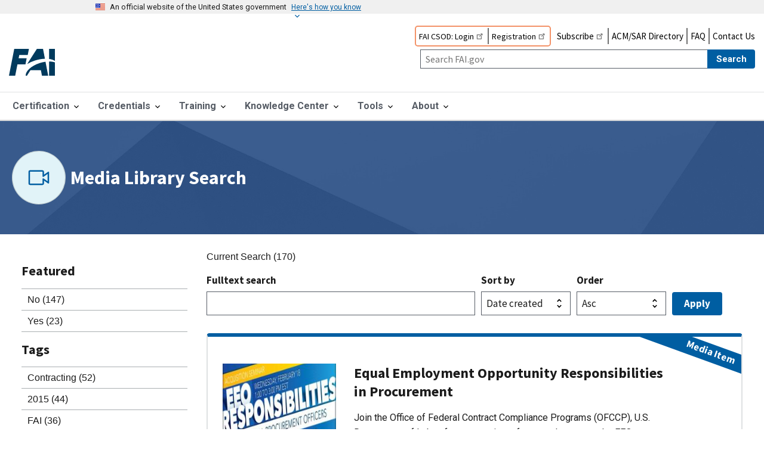

--- FILE ---
content_type: text/html; charset=UTF-8
request_url: https://www.fai.gov/media-library/search?f%5B0%5D=tags%3A142
body_size: 12497
content:


<!DOCTYPE html>
<html lang="en" dir="ltr" prefix="content: http://purl.org/rss/1.0/modules/content/  dc: http://purl.org/dc/terms/  foaf: http://xmlns.com/foaf/0.1/  og: http://ogp.me/ns#  rdfs: http://www.w3.org/2000/01/rdf-schema#  schema: http://schema.org/  sioc: http://rdfs.org/sioc/ns#  sioct: http://rdfs.org/sioc/types#  skos: http://www.w3.org/2004/02/skos/core#  xsd: http://www.w3.org/2001/XMLSchema# ">
<head>
  <meta charset="utf-8" />
<meta name="Generator" content="Drupal 10 (https://www.drupal.org)" />
<meta name="MobileOptimized" content="width" />
<meta name="HandheldFriendly" content="true" />
<meta name="viewport" content="width=device-width, initial-scale=1.0" />
<link rel="icon" href="/sites/fai/files/android-icon-36x36.png" type="image/png" />
<script src="/sites/fai/files/google_tag/ga4/google_tag.script.js?t98fo1" defer></script>

    <title>Media Library Search | FAI.GOV</title>
    <link rel="stylesheet" media="all" href="/core/assets/vendor/jquery.ui/themes/base/core.css?t98fo1" />
<link rel="stylesheet" media="all" href="/core/assets/vendor/jquery.ui/themes/base/controlgroup.css?t98fo1" />
<link rel="stylesheet" media="all" href="/core/assets/vendor/jquery.ui/themes/base/checkboxradio.css?t98fo1" />
<link rel="stylesheet" media="all" href="/core/assets/vendor/jquery.ui/themes/base/resizable.css?t98fo1" />
<link rel="stylesheet" media="all" href="/core/assets/vendor/jquery.ui/themes/base/button.css?t98fo1" />
<link rel="stylesheet" media="all" href="/core/assets/vendor/jquery.ui/themes/base/dialog.css?t98fo1" />
<link rel="stylesheet" media="all" href="/core/modules/system/css/components/align.module.css?t98fo1" />
<link rel="stylesheet" media="all" href="/core/modules/system/css/components/fieldgroup.module.css?t98fo1" />
<link rel="stylesheet" media="all" href="/core/modules/system/css/components/container-inline.module.css?t98fo1" />
<link rel="stylesheet" media="all" href="/core/modules/system/css/components/clearfix.module.css?t98fo1" />
<link rel="stylesheet" media="all" href="/core/modules/system/css/components/details.module.css?t98fo1" />
<link rel="stylesheet" media="all" href="/core/modules/system/css/components/hidden.module.css?t98fo1" />
<link rel="stylesheet" media="all" href="/core/modules/system/css/components/item-list.module.css?t98fo1" />
<link rel="stylesheet" media="all" href="/core/modules/system/css/components/js.module.css?t98fo1" />
<link rel="stylesheet" media="all" href="/core/modules/system/css/components/nowrap.module.css?t98fo1" />
<link rel="stylesheet" media="all" href="/core/modules/system/css/components/position-container.module.css?t98fo1" />
<link rel="stylesheet" media="all" href="/core/modules/system/css/components/reset-appearance.module.css?t98fo1" />
<link rel="stylesheet" media="all" href="/core/modules/system/css/components/resize.module.css?t98fo1" />
<link rel="stylesheet" media="all" href="/core/modules/system/css/components/system-status-counter.css?t98fo1" />
<link rel="stylesheet" media="all" href="/core/modules/system/css/components/system-status-report-counters.css?t98fo1" />
<link rel="stylesheet" media="all" href="/core/modules/system/css/components/system-status-report-general-info.css?t98fo1" />
<link rel="stylesheet" media="all" href="/core/modules/system/css/components/tablesort.module.css?t98fo1" />
<link rel="stylesheet" media="all" href="/core/misc/components/progress.module.css?t98fo1" />
<link rel="stylesheet" media="all" href="/core/misc/components/ajax-progress.module.css?t98fo1" />
<link rel="stylesheet" media="all" href="/core/modules/ckeditor5/css/ckeditor5.dialog.fix.css?t98fo1" />
<link rel="stylesheet" media="all" href="/core/modules/views/css/views.module.css?t98fo1" />
<link rel="stylesheet" media="all" href="/core/assets/vendor/jquery.ui/themes/base/theme.css?t98fo1" />
<link rel="stylesheet" media="all" href="/modules/custom/agov_gcloud/css/gcloud.css?t98fo1" />
<link rel="stylesheet" media="all" href="/modules/contrib/extlink/css/extlink.css?t98fo1" />
<link rel="stylesheet" media="all" href="/sites/fai/themes/custom/uswds_base_fai/css/styles.css?t98fo1" />
<link rel="stylesheet" media="all" href="/sites/fai/themes/custom/uswds_base_fai/css/cl-styles.css?t98fo1" />

      
        </head>
<body class="media-library-search path-media-library">
<a href="#main-content" class="usa-skipnav usa-sr-only focusable">
  Skip to main content
</a>
<noscript><iframe src="https://www.googletagmanager.com/ns.html?id=GTM-T7FWG6HD" height="0" width="0" style="display:none;visibility:hidden"></iframe></noscript>
  <div class="dialog-off-canvas-main-canvas" data-off-canvas-main-canvas>
      <section class="usa-banner">
    
<div class="usa-banner">
  <div class="usa-accordion">
    <header class="usa-banner__header">
      <div class="usa-banner__inner">
        <div class="grid-col-auto">
          <img class="usa-banner__header-flag" aria-hidden="true" src="/sites/fai/themes/custom/uswds_base_fai/package/dist/img/us_flag_small.png" alt="">
        </div>
        <div class="grid-col-fill tablet:grid-col-auto" aria-hidden="true">
          <p class="usa-banner__header-text">An official website of the United States government</p>
          <p class="usa-banner__header-action" aria-hidden="true">Here's how you know</p>
        </div>
        <button type="button" class="usa-accordion__button usa-banner__button" aria-expanded="false" aria-controls="gov-banner">
          <span class="usa-banner__button-text">Here's how you know</span>
        </button>
      </div>
    </header>
    <div class="usa-banner__content usa-accordion__content" id="gov-banner" hidden="">
      <div class="grid-row grid-gap-lg">
        <div class="usa-banner__guidance tablet:grid-col-6">
          <img class="usa-banner__icon usa-media-block__img" src="/sites/fai/themes/custom/uswds_base_fai/package/dist/img/icon-dot-gov.svg" alt="Dot gov">
          <div class="usa-media-block__body">
            <p>
              <strong>Official websites use .gov</strong>
              <br>
              A <strong>.gov</strong> website belongs to an official government organization in the United States.
            </p>
          </div>
        </div>
        <div class="usa-banner__guidance tablet:grid-col-6">
          <img class="usa-banner__icon usa-media-block__img" src="/sites/fai/themes/custom/uswds_base_fai/package/dist/img/icon-https.svg" alt="Https">
          <div class="usa-media-block__body">
            <p>
              <strong>Secure .gov websites use HTTPS</strong>
              <br>
              A <strong>lock</strong> (   <span class="icon-lock">
    <svg xmlns="http://www.w3.org/2000/svg" width="52" height="64" viewBox="0 0 52 64" class="usa-banner__lock-image" role="img" aria-labelledby="banner-lock-description" focusable="false">
      <title id="banner-lock-title">Lock</title>
      <desc id="banner-lock-description">Locked padlock</desc>
      <path fill="#000000" fill-rule="evenodd" d="M26 0c10.493 0 19 8.507 19 19v9h3a4 4 0 0 1 4 4v28a4 4 0 0 1-4 4H4a4 4 0 0 1-4-4V32a4 4 0 0 1 4-4h3v-9C7 8.507 15.507 0 26 0zm0 8c-5.979 0-10.843 4.77-10.996 10.712L15 19v9h22v-9c0-6.075-4.925-11-11-11z"/>
    </svg>
  </span>
 ) or <strong>https://</strong> means you’ve safely connected to the .gov website. Share sensitive information only on official, secure websites.
            </p>
          </div>
        </div>
      </div>
    </div>
  </div>
</div>

  </section>


<div class="usa-overlay"></div>

<header class="usa-header usa-header--extended" id="header" role="banner">

      <div class="usa-banner-inner">
        <div>
    <div id="block-faiusermenublock" class="block block-fai-front-banner block-fai-user-menu-block">
  
    
      <div id="fai-user-account-menu-wrapper"><ul><li><a href="https://dau.csod.com/">FAI CSOD: Login</a></li><li><a href="https://saar.dau.edu/">Registration</a></li></ul><ul><li><a href="https://www.gsa.gov/policy-regulations/policy/acquisition-policy/office-of-acquisition-policy/federal-acquisition-institute">Subscribe</a></li><li><a href="/humancapital/acm">ACM/SAR Directory</a></li><li><a href="/training/frequently-asked-questions-faqs" title="Frequently Asked Questions">FAQ</a></li><li><a href="/page/contact-us" title="Contact FAI">Contact Us</a></li></ul></div>

  </div>
<form class="usa-search usa-search--small" action="/search" method="get" id="search-block-form" accept-charset="UTF-8">
  <div role="search">
    <input class="usa-input" id="extended-search-field-small" title="Search FAI.gov"  placeholder="Search FAI.gov" type="search" name="keys" />
    <button class="usa-button" type="submit" aria-label="Search on the website">
      <span class="usa-sr-only">Search</span>
    </button>
  </div>
</form>

  </div>

    </div>
  
  
    <div class="fai-container region region-header" role="banner">
    <div class="usa-logo site-logo" id="logo">

  <em class="usa-logo__text">
          <a class="logo-img" href="/" accesskey="1" title="Home" aria-label="Home">
        <img src="/sites/fai/themes/custom/uswds_base_fai/main-fai-logo.svg" alt="Home" />
      </a>
      </em>

</div>
<button class="usa-menu-btn">Menu</button>

</div>


    <nav class="usa-nav" role="navigation">
              <div class="fai-container">
        
        <button class="usa-nav__close">
          <img src="/sites/fai/themes/custom/uswds_base_fai/package/dist/img/close.svg" alt="close"/>
        </button>

        
        
                        
        
  
          <ul class="usa-nav__primary usa-accordion">
    
                        
              <li class="usa-nav__primary-item">
      
              <button id="fai-main-menu-basic-nav-section-1" class="usa-accordion__button usa-nav__link " aria-expanded="false" aria-controls="basic-nav-section-1">
          <span>Certification</span>
        </button>
      
                
        
  
          <ul id="basic-nav-section-1" class="usa-nav__submenu" hidden="">

              <li class="usa-nav__submenu-item">
          
          <a  href="/certification/certification-and-career-development-programs">
            <span><strong>Certification</strong></span>
          </a>
        </li>
          
                        
              <li class="usa-nav__submenu-item">
      
      
              
        
        <a href="/certification/fac-c"  title="FAC-C Certification Description" >
          <span>FAC-C</span>
        </a>
              
              </li>
      
                        
              <li class="usa-nav__submenu-item">
      
      
              
        
        <a href="/certification/fac-cor"  title="FAC-COR" >
          <span>FAC-COR</span>
        </a>
              
              </li>
      
                        
              <li class="usa-nav__submenu-item">
      
      
              
        
        <a href="/certification/fac-ppm"  title="FAC-P/PM" >
          <span>FAC-P/PM</span>
        </a>
              
              </li>
      
    
          </ul>
    
  

      
              </li>
      
                        
              <li class="usa-nav__primary-item">
      
              <button id="fai-main-menu-basic-nav-section-2" class="usa-accordion__button usa-nav__link " aria-expanded="false" aria-controls="basic-nav-section-2">
          <span>Credentials</span>
        </button>
      
                
        
  
          <ul id="basic-nav-section-2" class="usa-nav__submenu" hidden="">

              <li class="usa-nav__submenu-item">
          
          <a  href="/credentials">
            <span><strong>Credentials</strong></span>
          </a>
        </li>
          
                        
              <li class="usa-nav__submenu-item">
      
      
              
        
        <a href="/credentials/federal-credentials"  title="Federal Credentials" >
          <span>Federal Credentials</span>
        </a>
              
              </li>
      
                        
              <li class="usa-nav__submenu-item">
      
      
              
        
        <a href="/credentials/DAU-credentials"  title="DAU Credentials" >
          <span>DAU Credentials</span>
        </a>
              
              </li>
      
    
          </ul>
    
  

      
              </li>
      
                        
              <li class="usa-nav__primary-item">
      
              <button id="fai-main-menu-basic-nav-section-3" class="usa-accordion__button usa-nav__link " aria-expanded="false" aria-controls="basic-nav-section-3">
          <span>Training</span>
        </button>
      
                
        
  
          <ul id="basic-nav-section-3" class="usa-nav__submenu" hidden="">

              <li class="usa-nav__submenu-item">
          
          <a  href="/training">
            <span><strong>Training</strong></span>
          </a>
        </li>
          
                        
              <li class="usa-nav__submenu-item">
      
      
              
        
        <a href="/training/find-and-register-for-courses"  title="Find and Register for Courses" >
          <span>Find and Register for Courses</span>
        </a>
              
              </li>
      
                        
              <li class="usa-nav__submenu-item">
      
      
              
        
        <a href="/training/continuous-learning-opportunities"  title="Continuous Learning " >
          <span>Continuous Learning </span>
        </a>
              
              </li>
      
                        
              <li class="usa-nav__submenu-item">
      
      
              
        
        <a href="/training/online-training-non-clp"  title="Online Training (Non CLP)" >
          <span>Online Training (Non CLP)</span>
        </a>
              
              </li>
      
                        
              <li class="usa-nav__submenu-item">
      
      
              
        
        <a href="/training/frequently-asked-questions-faqs#training_faqs"  title="Training &amp; Certification FAQ" >
          <span>Training &amp; Certification FAQ</span>
        </a>
              
              </li>
      
                        
              <li class="usa-nav__submenu-item">
      
      
              
        
        <a href="/media-library"  title="Training Video Repository" >
          <span>Media Library</span>
        </a>
              
              </li>
      
                        
              <li class="usa-nav__submenu-item">
      
      
              
        
        <a href="https://www.fai.gov/sites/fai/files/FAI%20Student%20Training%20Guidebook%202024-04-11_508.pdf"  title="FAI_Student_Training_Guidebook.pdf" >
          <span>Student Training Guidebook</span>
        </a>
              
              </li>
      
                        
              <li class="usa-nav__submenu-item">
      
      
              
        
        <a href="https://dau.csod.com/ui/lms-learner-playlist/UsersPlaylists?userId=2064289"  >
          <span>FAI CSOD Playlists</span>
        </a>
              
              </li>
      
                        
              <li class="usa-nav__submenu-item">
      
      
              
        
        <a href="/training/contractor-training-resources"  title="Contractor Training &amp; Resources" >
          <span>Contractor Training &amp; Resources</span>
        </a>
              
              </li>
      
                        
              <li class="usa-nav__submenu-item">
      
      
              
        
        <a href="/training/innovate-to-win"  >
          <span>Innovate to Win</span>
        </a>
              
              </li>
      
    
          </ul>
    
  

      
              </li>
      
                        
              <li class="usa-nav__primary-item">
      
              <button id="fai-main-menu-basic-nav-section-4" class="usa-accordion__button usa-nav__link " aria-expanded="false" aria-controls="basic-nav-section-4">
          <span>Knowledge Center</span>
        </button>
      
                
        
  
          <ul id="basic-nav-section-4" class="usa-nav__submenu" hidden="">

              <li class="usa-nav__submenu-item">
          
          <a  href="/knowledge-center">
            <span><strong>Knowledge Center</strong></span>
          </a>
        </li>
          
                        
              <li class="usa-nav__submenu-item">
      
      
              
        
        <a href="/content/fai_insights"  title="Link to FAI Insights Page" >
          <span>FAI Insights</span>
        </a>
              
              </li>
      
                        
              <li class="usa-nav__submenu-item">
      
      
              
        
        <a href="/knowledge-center/human-capital-planning"  title="Human Capital Planning" >
          <span>Human Capital Planning</span>
        </a>
              
              </li>
      
                        
              <li class="usa-nav__submenu-item">
      
      
              
        
        <a href="/knowledge-center/careers-acquisition"  title="Careers in Acquisition" >
          <span>Careers in Acquisition</span>
        </a>
              
              </li>
      
                        
              <li class="usa-nav__submenu-item">
      
      
              
        
        <a href="/knowledge-center/research-studies-reports"  title="Research, Studies &amp; Reports" >
          <span>Research, Studies &amp; Reports</span>
        </a>
              
              </li>
      
                        
              <li class="usa-nav__submenu-item">
      
      
              
        
        <a href="/knowledge-center/leadership-development"  title="LEAP Projects" >
          <span>LEAP Projects</span>
        </a>
              
              </li>
      
                        
              <li class="usa-nav__submenu-item">
      
      
              
        
        <a href="/knowledge-center/partnerships"  title="Partnerships" >
          <span>Partnerships</span>
        </a>
              
              </li>
      
                        
              <li class="usa-nav__submenu-item">
      
      
              
        
        <a href="/sites/fai/files/2024-02/1.PLA_Training_Slides_Final_0.pdf"  title="Project Labor Agreements" >
          <span>Project Labor Agreements</span>
        </a>
              
              </li>
      
    
          </ul>
    
  

      
              </li>
      
                        
              <li class="usa-nav__primary-item">
      
              <button id="fai-main-menu-basic-nav-section-5" class="usa-accordion__button usa-nav__link " aria-expanded="false" aria-controls="basic-nav-section-5">
          <span>Tools</span>
        </button>
      
                
        
  
          <ul id="basic-nav-section-5" class="usa-nav__submenu" hidden="">

              <li class="usa-nav__submenu-item">
          
          <a  href="/tools/tools">
            <span><strong>Tools</strong></span>
          </a>
        </li>
          
                        
              <li class="usa-nav__submenu-item">
      
      
              
        
        <a href="/periodic-table"  title="Periodic Table of Acquisition Innovations" >
          <span>Periodic Table of Acquisition Innovations</span>
        </a>
              
              </li>
      
                        
              <li class="usa-nav__submenu-item">
      
      
              
        
        <a href="/tools/contracting-professionals-career-roadmap"  title="Contracting Professional’s Career Roadmap" >
          <span>Contracting Professional’s Career Roadmap</span>
        </a>
              
              </li>
      
                        
              <li class="usa-nav__submenu-item">
      
      
              
        
        <a href="/resources/co-toolkit"  title="The CO Toolkit is intended to provide acquisition workforce members with a comprehensive set of links to policies, resources, training, certifications and communities of practice all in one place" >
          <span>CO Toolkit</span>
        </a>
              
              </li>
      
                        
              <li class="usa-nav__submenu-item">
      
      
              
        
        <a href="/resources/cor-toolkit"  title="The COR Toolkit is intended to provide acquisition workforce members with a comprehensive set of links to policies, resources, training and communities of practice all in one place" >
          <span>COR Toolkit</span>
        </a>
              
              </li>
      
                        
              <li class="usa-nav__submenu-item">
      
      
              
        
        <a href="/resources/toolkit"  title="P/PM Toolkit" >
          <span>P/PM Toolkit</span>
        </a>
              
              </li>
      
                        
              <li class="usa-nav__submenu-item">
      
      
              
        
        <a href="https://www.fai.gov/sites/fai/files/2025-06/IT%20Acquisition%20CL%20Inventory%20V5May25%20%287%29.pdf"  title="GSA’s IT Acquisition Workforce CL Tool makes it easy for any federal employee requiring CLPs to stay current towards their federal credential. This PDF is an inventory of readily accessible Watch, Read, or Listen format" >
          <span>IT Acquisition Continuous Learning Tool</span>
        </a>
              
              </li>
      
                        
              <li class="usa-nav__submenu-item">
      
      
              
        
        <a href="/tools/1102-experience-development-tool"  title="1102 Experience Development Tool" >
          <span>1102 Experience Development Tool</span>
        </a>
              
              </li>
      
                        
              <li class="usa-nav__submenu-item">
      
      
              
        
        <a href="/tools/Buy-American-and-Trade-Agreements-Decision-Tools"  title="Buy American &amp; Trade Agreements Decision Tools" >
          <span>Buy American &amp; Trade Agreements Decision Tools</span>
        </a>
              
              </li>
      
                        
              <li class="usa-nav__submenu-item">
      
      
              
        
        <a href="/tools/additional-tools"  title="Additional Tools" >
          <span>Additional Tools</span>
        </a>
              
              </li>
      
    
          </ul>
    
  

      
              </li>
      
                        
              <li class="usa-nav__primary-item">
      
              <button id="fai-main-menu-basic-nav-section-6" class="usa-accordion__button usa-nav__link " aria-expanded="false" aria-controls="basic-nav-section-6">
          <span>About</span>
        </button>
      
                
        
  
          <ul id="basic-nav-section-6" class="usa-nav__submenu" hidden="">

              <li class="usa-nav__submenu-item">
          
          <a  href="/about/about-fai">
            <span><strong>About</strong></span>
          </a>
        </li>
          
                        
              <li class="usa-nav__submenu-item">
      
      
              
        
        <a href="/resources/acquisition-today"  title="Acquisition Today Newsletter" >
          <span>Acquisition Today Newsletter</span>
        </a>
              
              </li>
      
                        
              <li class="usa-nav__submenu-item">
      
      
              
        
        <a href="/about/our-mission"  title="Our Mission" >
          <span>Our Mission</span>
        </a>
              
              </li>
      
                        
              <li class="usa-nav__submenu-item">
      
      
              
        
        <a href="/about/our-leadership"  title="Our Leadership" >
          <span>Our Leadership</span>
        </a>
              
              </li>
      
                        
              <li class="usa-nav__submenu-item">
      
      
              
        
        <a href="/about/awards-recognition-2019"  title="Awards &amp; Recognition" >
          <span>Awards &amp; Recognition</span>
        </a>
              
              </li>
      
                        
              <li class="usa-nav__submenu-item">
      
      
              
        
        <a href="/about/award-programs"  title="Award Programs" >
          <span>Award Programs</span>
        </a>
              
              </li>
      
                        
              <li class="usa-nav__submenu-item">
      
      
              
        
        <a href="/about/legislative-authority"  title="Legislative Authority" >
          <span>Legislative Authority</span>
        </a>
              
              </li>
      
    
          </ul>
    
  

      
              </li>
      
    
          </ul>
    
  



  
        
  
          <ul id="fai-menu-user-acount-menu-mobile" class="usa-nav__primary usa-accordion" role="navigation">
    
                        
              <li class="usa-nav__primary-item">
      
      
              
        
        <a href="https://id.dau.edu/"  class="usa-nav__link" >
          <span>FAI CSOD Login</span>
        </a>
              
              </li>
      
                        
              <li class="usa-nav__primary-item">
      
      
              
        
        <a href="https://saar.dau.edu/"  class="usa-nav__link" >
          <span>Registration</span>
        </a>
              
              </li>
      
                        
              <li class="usa-nav__primary-item">
      
      
              
        
        <a href="https://public.govdelivery.com/accounts/USFAI/subscriber/qualify"  class="usa-nav__link" >
          <span>Subscribe</span>
        </a>
              
              </li>
      
                        
              <li class="usa-nav__primary-item">
      
      
              
        
        <a href="/humancapital/acm"  class="usa-nav__link" >
          <span>ACM/SAR Directory</span>
        </a>
              
              </li>
      
                        
              <li class="usa-nav__primary-item">
      
      
              
        
        <a href="/training/frequently-asked-questions-faqs"  class="usa-nav__link" >
          <span>FAQ</span>
        </a>
              
              </li>
      
                        
              <li class="usa-nav__primary-item">
      
      
              
        
        <a href="/page/contact-us"  title="Contact Us" class="usa-nav__link" >
          <span>Contact Us</span>
        </a>
              
              </li>
      
    
          </ul>
    
  



<form class="usa-search usa-search--small" action="/search/node" method="get" id="mobile-search-block-form" accept-charset="UTF-8">
  <div role="search">
    <input class="usa-input" id="extended-search-field-small-mobile" title="Search FAI.gov" placeholder="Search FAI.gov" type="search" name="keys" />
    <button class="usa-button" type="submit">
      <span class="usa-sr-only">Search</span>
    </button>
  </div>
</form>


          
          
          
                </div>
          </nav>

    
</header>


<main class="main-content usa-layout-docs usa-section " role="main" id="main-content">
  <div class="top-banner-region">
    <div class="fai-container">
        <div>
    
  <div class="grid-container">
  
    <div class="usa-media-block">
              <img
          class="usa-media-block__img top-banner-icon"
          src= "/sites/fai/themes/custom/uswds_base_fai/img/training-landing/vid-bg.svg"
          alt=""
          aria-hidden="true"
        />
            <div class="usa-media-block__body">
        <h1 data-txt=> Media Library Search</h1>
      </div>
    </div>
</div>

  </div>

    </div>
  </div>
  <div class="before-content-fw">
    
  </div>
  <div class="fai-container">

          <div class="grid-row">
        
      </div>
      <div class="">
        <div data-drupal-messages-fallback class="hidden"></div>


      </div>

                    <div class="grid-row ">
          
        </div>
              <div class="before-content">
      
    </div>
    <div class="grid-row grid-gap">
              <aside
          class="usa-layout-docs__sidenav desktop:grid-col-3 layout-sidebar-first"
          role="complementary">
          <div class="facet-inactive block-facet--links block block-facets block-facet-blockfeatured-solr" id="block-featured-2">
  
      <h2>Featured</h2>
    
      <div class="facets-widget-links">
      <ul data-drupal-facet-id="featured_solr" data-drupal-facet-alias="featured_solr" class="facet-inactive js-facets-links item-list__links"><li class="facet-item"><a href="/media-library/search?f%5B0%5D=featured_solr%3A0" rel="nofollow" data-drupal-facet-item-id="featured-solr-0" data-drupal-facet-item-value="0" data-drupal-facet-item-count="147"><span class="facet-item__value">No</span>
  <span class="facet-item__count">(147)</span>
</a></li><li class="facet-item"><a href="/media-library/search?f%5B0%5D=featured_solr%3A1" rel="nofollow" data-drupal-facet-item-id="featured-solr-1" data-drupal-facet-item-value="1" data-drupal-facet-item-count="23"><span class="facet-item__value">Yes</span>
  <span class="facet-item__count">(23)</span>
</a></li></ul>
</div>

  </div>
<div class="facet-inactive block-facet--links block block-facets block-facet-blocktags-solr" id="block-tags-2">
  
      <h2>Tags</h2>
    
      <div class="facets-widget-links">
      <ul data-drupal-facet-id="tags_solr" data-drupal-facet-alias="tags_solr" class="facet-inactive js-facets-links item-list__links"><li class="facet-item"><a href="/media-library/search?f%5B0%5D=tags_solr%3A69" rel="nofollow" data-drupal-facet-item-id="tags-solr-69" data-drupal-facet-item-value="69" data-drupal-facet-item-count="52"><span class="facet-item__value">Contracting</span>
  <span class="facet-item__count">(52)</span>
</a></li><li class="facet-item"><a href="/media-library/search?f%5B0%5D=tags_solr%3A17" rel="nofollow" data-drupal-facet-item-id="tags-solr-17" data-drupal-facet-item-value="17" data-drupal-facet-item-count="44"><span class="facet-item__value">2015</span>
  <span class="facet-item__count">(44)</span>
</a></li><li class="facet-item"><a href="/media-library/search?f%5B0%5D=tags_solr%3A104" rel="nofollow" data-drupal-facet-item-id="tags-solr-104" data-drupal-facet-item-value="104" data-drupal-facet-item-count="36"><span class="facet-item__value">FAI</span>
  <span class="facet-item__count">(36)</span>
</a></li><li class="facet-item"><a href="/media-library/search?f%5B0%5D=tags_solr%3A136" rel="nofollow" data-drupal-facet-item-id="tags-solr-136" data-drupal-facet-item-value="136" data-drupal-facet-item-count="28"><span class="facet-item__value">Information Technology</span>
  <span class="facet-item__count">(28)</span>
</a></li><li class="facet-item"><a href="/media-library/search?f%5B0%5D=tags_solr%3A33" rel="nofollow" data-drupal-facet-item-id="tags-solr-33" data-drupal-facet-item-value="33" data-drupal-facet-item-count="25"><span class="facet-item__value">Acquisition Seminar</span>
  <span class="facet-item__count">(25)</span>
</a></li><li class="facet-item"><a href="/media-library/search?f%5B0%5D=tags_solr%3A241" rel="nofollow" data-drupal-facet-item-id="tags-solr-241" data-drupal-facet-item-value="241" data-drupal-facet-item-count="25"><span class="facet-item__value">Small Business</span>
  <span class="facet-item__count">(25)</span>
</a></li><li class="facet-item"><a href="/media-library/search?f%5B0%5D=tags_solr%3A140" rel="nofollow" data-drupal-facet-item-id="tags-solr-140" data-drupal-facet-item-value="140" data-drupal-facet-item-count="24"><span class="facet-item__value">IT Acquisition</span>
  <span class="facet-item__count">(24)</span>
</a></li><li class="facet-item"><a href="/media-library/search?f%5B0%5D=tags_solr%3A16" rel="nofollow" data-drupal-facet-item-id="tags-solr-16" data-drupal-facet-item-value="16" data-drupal-facet-item-count="23"><span class="facet-item__value">2014</span>
  <span class="facet-item__count">(23)</span>
</a></li><li class="facet-item"><a href="/media-library/search?f%5B0%5D=tags_solr%3A189" rel="nofollow" data-drupal-facet-item-id="tags-solr-189" data-drupal-facet-item-value="189" data-drupal-facet-item-count="23"><span class="facet-item__value">OFPP</span>
  <span class="facet-item__count">(23)</span>
</a></li><li class="facet-item"><a href="/media-library/search?f%5B0%5D=tags_solr%3A278" rel="nofollow" data-drupal-facet-item-id="tags-solr-278" data-drupal-facet-item-value="278" data-drupal-facet-item-count="23"><span class="facet-item__value">Training</span>
  <span class="facet-item__count">(23)</span>
</a></li><li class="facet-item"><a href="/media-library/search?f%5B0%5D=tags_solr%3A127" rel="nofollow" data-drupal-facet-item-id="tags-solr-127" data-drupal-facet-item-value="127" data-drupal-facet-item-count="22"><span class="facet-item__value">Guidance</span>
  <span class="facet-item__count">(22)</span>
</a></li><li class="facet-item"><a href="/media-library/search?f%5B0%5D=tags_solr%3A131" rel="nofollow" data-drupal-facet-item-id="tags-solr-131" data-drupal-facet-item-value="131" data-drupal-facet-item-count="22"><span class="facet-item__value">HHS</span>
  <span class="facet-item__count">(22)</span>
</a></li><li class="facet-item"><a href="/media-library/search?f%5B0%5D=tags_solr%3A223" rel="nofollow" data-drupal-facet-item-id="tags-solr-223" data-drupal-facet-item-value="223" data-drupal-facet-item-count="20"><span class="facet-item__value">Requirements Development and Management</span>
  <span class="facet-item__count">(20)</span>
</a></li><li class="facet-item"><a href="/media-library/search?f%5B0%5D=tags_solr%3A18" rel="nofollow" data-drupal-facet-item-id="tags-solr-18" data-drupal-facet-item-value="18" data-drupal-facet-item-count="19"><span class="facet-item__value">2016</span>
  <span class="facet-item__count">(19)</span>
</a></li><li class="facet-item"><a href="/media-library/search?f%5B0%5D=tags_solr%3A124" rel="nofollow" data-drupal-facet-item-id="tags-solr-124" data-drupal-facet-item-value="124" data-drupal-facet-item-count="19"><span class="facet-item__value">GSA</span>
  <span class="facet-item__count">(19)</span>
</a></li><li class="facet-item"><a href="/media-library/search?f%5B0%5D=tags_solr%3A135" rel="nofollow" data-drupal-facet-item-id="tags-solr-135" data-drupal-facet-item-value="135" data-drupal-facet-item-count="19"><span class="facet-item__value">Industry</span>
  <span class="facet-item__count">(19)</span>
</a></li><li class="facet-item"><a href="/media-library/search?f%5B0%5D=tags_solr%3A242" rel="nofollow" data-drupal-facet-item-id="tags-solr-242" data-drupal-facet-item-value="242" data-drupal-facet-item-count="19"><span class="facet-item__value">Socio-economic Requirements</span>
  <span class="facet-item__count">(19)</span>
</a></li><li class="facet-item"><a href="/media-library/search?f%5B0%5D=tags_solr%3A26" rel="nofollow" data-drupal-facet-item-id="tags-solr-26" data-drupal-facet-item-value="26" data-drupal-facet-item-count="18"><span class="facet-item__value">Acquisition</span>
  <span class="facet-item__count">(18)</span>
</a></li><li class="facet-item"><a href="/media-library/search?f%5B0%5D=tags_solr%3A31" rel="nofollow" data-drupal-facet-item-id="tags-solr-31" data-drupal-facet-item-value="31" data-drupal-facet-item-count="18"><span class="facet-item__value">Acquisition Management</span>
  <span class="facet-item__count">(18)</span>
</a></li><li class="facet-item"><a href="/media-library/search?f%5B0%5D=tags_solr%3A132" rel="nofollow" data-drupal-facet-item-id="tags-solr-132" data-drupal-facet-item-value="132" data-drupal-facet-item-count="18"><span class="facet-item__value">HHS Small Business</span>
  <span class="facet-item__count">(18)</span>
</a></li><li class="facet-item"><a href="/media-library/search?f%5B0%5D=tags_solr%3A268" rel="nofollow" data-drupal-facet-item-id="tags-solr-268" data-drupal-facet-item-value="268" data-drupal-facet-item-count="18"><span class="facet-item__value">Teresa Lewis</span>
  <span class="facet-item__count">(18)</span>
</a></li><li class="facet-item"><a href="/media-library/search?f%5B0%5D=tags_solr%3A37" rel="nofollow" data-drupal-facet-item-id="tags-solr-37" data-drupal-facet-item-value="37" data-drupal-facet-item-count="17"><span class="facet-item__value">Agile</span>
  <span class="facet-item__count">(17)</span>
</a></li><li class="facet-item"><a href="/media-library/search?f%5B0%5D=tags_solr%3A64" rel="nofollow" data-drupal-facet-item-id="tags-solr-64" data-drupal-facet-item-value="64" data-drupal-facet-item-count="17"><span class="facet-item__value">Communication</span>
  <span class="facet-item__count">(17)</span>
</a></li><li class="facet-item"><a href="/media-library/search?f%5B0%5D=tags_solr%3A244" rel="nofollow" data-drupal-facet-item-id="tags-solr-244" data-drupal-facet-item-value="244" data-drupal-facet-item-count="17"><span class="facet-item__value">Software Acquisition Management</span>
  <span class="facet-item__count">(17)</span>
</a></li><li class="facet-item"><a href="/media-library/search?f%5B0%5D=tags_solr%3A36" rel="nofollow" data-drupal-facet-item-id="tags-solr-36" data-drupal-facet-item-value="36" data-drupal-facet-item-count="16"><span class="facet-item__value">Agency Webinar</span>
  <span class="facet-item__count">(16)</span>
</a></li><li class="facet-item"><a href="/media-library/search?f%5B0%5D=tags_solr%3A284" rel="nofollow" data-drupal-facet-item-id="tags-solr-284" data-drupal-facet-item-value="284" data-drupal-facet-item-count="16"><span class="facet-item__value">Reverse</span>
  <span class="facet-item__count">(16)</span>
</a></li><li class="facet-item"><a href="/media-library/search?f%5B0%5D=tags_solr%3A110" rel="nofollow" data-drupal-facet-item-id="tags-solr-110" data-drupal-facet-item-value="110" data-drupal-facet-item-count="15"><span class="facet-item__value">Federal-wide Buyers Club</span>
  <span class="facet-item__count">(15)</span>
</a></li><li class="facet-item"><a href="/media-library/search?f%5B0%5D=tags_solr%3A134" rel="nofollow" data-drupal-facet-item-id="tags-solr-134" data-drupal-facet-item-value="134" data-drupal-facet-item-count="15"><span class="facet-item__value">Inaugural Conference for Innovative Acquisitions</span>
  <span class="facet-item__count">(15)</span>
</a></li><li class="facet-item"><a href="/media-library/search?f%5B0%5D=tags_solr%3A137" rel="nofollow" data-drupal-facet-item-id="tags-solr-137" data-drupal-facet-item-value="137" data-drupal-facet-item-count="13"><span class="facet-item__value">Innovation</span>
  <span class="facet-item__count">(13)</span>
</a></li><li class="facet-item"><a href="/media-library/search?f%5B0%5D=tags_solr%3A19" rel="nofollow" data-drupal-facet-item-id="tags-solr-19" data-drupal-facet-item-value="19" data-drupal-facet-item-count="11"><span class="facet-item__value">2017</span>
  <span class="facet-item__count">(11)</span>
</a></li><li class="facet-item"><a href="/media-library/search?f%5B0%5D=tags_solr%3A158" rel="nofollow" data-drupal-facet-item-id="tags-solr-158" data-drupal-facet-item-value="158" data-drupal-facet-item-count="11"><span class="facet-item__value">Leadership</span>
  <span class="facet-item__count">(11)</span>
</a></li><li class="facet-item"><a href="/media-library/search?f%5B0%5D=tags_solr%3A180" rel="nofollow" data-drupal-facet-item-id="tags-solr-180" data-drupal-facet-item-value="180" data-drupal-facet-item-count="11"><span class="facet-item__value">Multiple Award Schedules</span>
  <span class="facet-item__count">(11)</span>
</a></li><li class="facet-item"><a href="/media-library/search?f%5B0%5D=tags_solr%3A154" rel="nofollow" data-drupal-facet-item-id="tags-solr-154" data-drupal-facet-item-value="154" data-drupal-facet-item-count="10"><span class="facet-item__value">Knowledge Nugget</span>
  <span class="facet-item__count">(10)</span>
</a></li><li class="facet-item"><a href="/media-library/search?f%5B0%5D=tags_solr%3A234" rel="nofollow" data-drupal-facet-item-id="tags-solr-234" data-drupal-facet-item-value="234" data-drupal-facet-item-count="10"><span class="facet-item__value">Schedules</span>
  <span class="facet-item__count">(10)</span>
</a></li><li class="facet-item"><a href="/media-library/search?f%5B0%5D=tags_solr%3A62" rel="nofollow" data-drupal-facet-item-id="tags-solr-62" data-drupal-facet-item-value="62" data-drupal-facet-item-count="9"><span class="facet-item__value">CIO Council</span>
  <span class="facet-item__count">(9)</span>
</a></li><li class="facet-item"><a href="/media-library/search?f%5B0%5D=tags_solr%3A109" rel="nofollow" data-drupal-facet-item-id="tags-solr-109" data-drupal-facet-item-value="109" data-drupal-facet-item-count="9"><span class="facet-item__value">Federal CIO Council IT Symposium (2015)</span>
  <span class="facet-item__count">(9)</span>
</a></li><li class="facet-item"><a href="/media-library/search?f%5B0%5D=tags_solr%3A128" rel="nofollow" data-drupal-facet-item-id="tags-solr-128" data-drupal-facet-item-value="128" data-drupal-facet-item-count="9"><span class="facet-item__value">GWAC</span>
  <span class="facet-item__count">(9)</span>
</a></li><li class="facet-item"><a href="/media-library/search?f%5B0%5D=tags_solr%3A202" rel="nofollow" data-drupal-facet-item-id="tags-solr-202" data-drupal-facet-item-value="202" data-drupal-facet-item-count="9"><span class="facet-item__value">Procurement Analysis</span>
  <span class="facet-item__count">(9)</span>
</a></li><li class="facet-item"><a href="/media-library/search?f%5B0%5D=tags_solr%3A47" rel="nofollow" data-drupal-facet-item-id="tags-solr-47" data-drupal-facet-item-value="47" data-drupal-facet-item-count="8"><span class="facet-item__value">Big Acquisition</span>
  <span class="facet-item__count">(8)</span>
</a></li><li class="facet-item"><a href="/media-library/search?f%5B0%5D=tags_solr%3A29" rel="nofollow" data-drupal-facet-item-id="tags-solr-29" data-drupal-facet-item-value="29" data-drupal-facet-item-count="7"><span class="facet-item__value">Acquisition Gateway</span>
  <span class="facet-item__count">(7)</span>
</a></li><li class="facet-item"><a href="/media-library/search?f%5B0%5D=tags_solr%3A45" rel="nofollow" data-drupal-facet-item-id="tags-solr-45" data-drupal-facet-item-value="45" data-drupal-facet-item-count="7"><span class="facet-item__value">Behind the Buy Podcast</span>
  <span class="facet-item__count">(7)</span>
</a></li><li class="facet-item"><a href="/media-library/search?f%5B0%5D=tags_solr%3A106" rel="nofollow" data-drupal-facet-item-id="tags-solr-106" data-drupal-facet-item-value="106" data-drupal-facet-item-count="7"><span class="facet-item__value">FAR</span>
  <span class="facet-item__count">(7)</span>
</a></li><li class="facet-item"><a href="/media-library/search?f%5B0%5D=tags_solr%3A125" rel="nofollow" data-drupal-facet-item-id="tags-solr-125" data-drupal-facet-item-value="125" data-drupal-facet-item-count="7"><span class="facet-item__value">GSA Lunch Learn and Earn</span>
  <span class="facet-item__count">(7)</span>
</a></li><li class="facet-item"><a href="/media-library/search?f%5B0%5D=tags_solr%3A170" rel="nofollow" data-drupal-facet-item-id="tags-solr-170" data-drupal-facet-item-value="170" data-drupal-facet-item-count="7"><span class="facet-item__value">Market Research</span>
  <span class="facet-item__count">(7)</span>
</a></li><li class="facet-item"><a href="/media-library/search?f%5B0%5D=tags_solr%3A307" rel="nofollow" data-drupal-facet-item-id="tags-solr-307" data-drupal-facet-item-value="307" data-drupal-facet-item-count="7"><span class="facet-item__value">Personal Property</span>
  <span class="facet-item__count">(7)</span>
</a></li><li class="facet-item"><a href="/media-library/search?f%5B0%5D=tags_solr%3A211" rel="nofollow" data-drupal-facet-item-id="tags-solr-211" data-drupal-facet-item-value="211" data-drupal-facet-item-count="7"><span class="facet-item__value">Promote Competition</span>
  <span class="facet-item__count">(7)</span>
</a></li><li class="facet-item"><a href="/media-library/search?f%5B0%5D=tags_solr%3A250" rel="nofollow" data-drupal-facet-item-id="tags-solr-250" data-drupal-facet-item-value="250" data-drupal-facet-item-count="7"><span class="facet-item__value">Source Selection Planning</span>
  <span class="facet-item__count">(7)</span>
</a></li><li class="facet-item"><a href="/media-library/search?f%5B0%5D=tags_solr%3A67" rel="nofollow" data-drupal-facet-item-id="tags-solr-67" data-drupal-facet-item-value="67" data-drupal-facet-item-count="6"><span class="facet-item__value">Contract Management</span>
  <span class="facet-item__count">(6)</span>
</a></li><li class="facet-item"><a href="/media-library/search?f%5B0%5D=tags_solr%3A74" rel="nofollow" data-drupal-facet-item-id="tags-solr-74" data-drupal-facet-item-value="74" data-drupal-facet-item-count="6"><span class="facet-item__value">COR</span>
  <span class="facet-item__count">(6)</span>
</a></li><li class="facet-item"><a href="/media-library/search?f%5B0%5D=tags_solr%3A169" rel="nofollow" data-drupal-facet-item-id="tags-solr-169" data-drupal-facet-item-value="169" data-drupal-facet-item-count="6"><span class="facet-item__value">Mark Naggar</span>
  <span class="facet-item__count">(6)</span>
</a></li></ul>
</div>

  </div>
<div class="facet-inactive block-facet--links block block-facets block-facet-blockpublisher-solr" id="block-publisher-2">
  
      <h2>Publisher</h2>
    
      <div class="facets-widget-links">
      <ul data-drupal-facet-id="publisher_solr" data-drupal-facet-alias="publisher_solr" class="facet-inactive js-facets-links item-list__links"><li class="facet-item"><a href="/media-library/search?f%5B0%5D=publisher_solr%3AFAI" rel="nofollow" data-drupal-facet-item-id="publisher-solr-fai" data-drupal-facet-item-value="FAI" data-drupal-facet-item-count="32"><span class="facet-item__value">FAI</span>
  <span class="facet-item__count">(32)</span>
</a></li><li class="facet-item"><a href="/media-library/search?f%5B0%5D=publisher_solr%3AHHS" rel="nofollow" data-drupal-facet-item-id="publisher-solr-hhs" data-drupal-facet-item-value="HHS" data-drupal-facet-item-count="1"><span class="facet-item__value">HHS</span>
  <span class="facet-item__count">(1)</span>
</a></li></ul>
</div>

  </div>

        </aside>
      
      <div id="fai-page-media-library-search" class="usa-layout-docs__main desktop:grid-col-9">
            <div id="block-uswds-base-fai-system-main" class="block block-system block-system-main-block">
  
    
      <div class="views-element-container"><div class="js-view-dom-id-cc8eaafb97cfea45e8d8ebeaf4c9f6441998e5e0e6573da49da4298e0c0614a0">
  
  
  

      <header>
      Current Search (170)
    </header>
  
  
<form class="views-exposed-form usa-form" data-drupal-selector="views-exposed-form-media-library-solr-index-page-1" action="/media-library/search" method="get" id="views-exposed-form-media-library-solr-index-page-1" accept-charset="UTF-8">
  
<div class="form-item usa-label js-form-item form-type-textfield js-form-type-textfield form-item-search-api-fulltext js-form-item-search-api-fulltext fai-blue-bordered-wrapper">
      <label for="edit-search-api-fulltext" class="usa-label control-label">Fulltext search</label>
  
  
  

  <input data-drupal-selector="edit-search-api-fulltext" type="text" id="edit-search-api-fulltext" name="search_api_fulltext" value="" size="30" maxlength="128" class="form-text usa-input" />






  
  
  </div>

<div class="form-item usa-label js-form-item form-type-select js-form-type-select form-item-sort-by js-form-item-sort-by fai-blue-bordered-wrapper">
      <label for="edit-sort-by" class="usa-label control-label">Sort by</label>
  
  
  

  <div class="select-wrapper">


  <select data-drupal-selector="edit-sort-by" id="edit-sort-by" name="sort_by" class="form-select usa-select">
                  <option
          value="created" selected="selected">Date created</option>
                        <option
          value="changed">Date updated</option>
            </select>

  </div>




  
  
  </div>

<div class="form-item usa-label js-form-item form-type-select js-form-type-select form-item-sort-order js-form-item-sort-order fai-blue-bordered-wrapper">
      <label for="edit-sort-order" class="usa-label control-label">Order</label>
  
  
  

  <div class="select-wrapper">


  <select data-drupal-selector="edit-sort-order" id="edit-sort-order" name="sort_order" class="form-select usa-select">
                  <option
          value="ASC" selected="selected">Asc</option>
                        <option
          value="DESC">Desc</option>
            </select>

  </div>




  
  
  </div>


  <input data-drupal-selector="edit-0" type="hidden" name="f[0]" value="tags:142" class="usa-input" />




<div data-drupal-selector="edit-actions" class="form-actions js-form-wrapper form-wrapper" id="edit-actions">

  <input data-drupal-selector="edit-submit-media-library-solr-index" type="submit" id="edit-submit-media-library-solr-index" value="Apply" class="button js-form-submit form-submit usa-button" />




</div>


</form>


  

      <div class="views-row">
<div class="views-field views-field-field-thumbnail"><span class="field-content">  <img loading="lazy" src="/sites/fai/files/styles/fit_no_scale_220_x_220_/public/media-library/thumbnail/EOR.jpg?itok=Nh_d87aR" width="220" height="180" alt="Equal Employment Opportunity Responsibilities in Procurement" title="Equal Employment Opportunity Responsibilities in Procurement" typeof="foaf:Image" />


</span></div><div class="views-field views-field-title"><span class="field-content"><a href="/media-library/item/equal-employment-opportunity-responsibilities-procurement" hreflang="und">Equal Employment Opportunity Responsibilities in Procurement</a>
<p>Join the Office of Federal Contract Compliance Programs (OFCCP), U.S. Department of Labor, for an overview of recent changes to the EEO requirements that apply to government acquisitions.&nbsp;…</span></div><div class="views-field views-field-field-tags-media-library"><span class="field-content"><a href="/media-library/search?f%5B0%5D=tags_solr%3A104">FAI</a><a href="/media-library/search?f%5B0%5D=tags_solr%3A17">2015</a><a href="/media-library/search?f%5B0%5D=tags_solr%3A33">Acquisition Seminar</a><a href="/media-library/search?f%5B0%5D=tags_solr%3A69">Contracting</a><a href="/media-library/search?f%5B0%5D=tags_solr%3A67">Contract Management</a><a href="/media-library/search?f%5B0%5D=tags_solr%3A49">Brenda Williams Stewart</a><a href="/media-library/search?f%5B0%5D=tags_solr%3A155">Labor</a><a href="/media-library/search?f%5B0%5D=tags_solr%3A87">Debra Carr</a><a href="/media-library/search?f%5B0%5D=tags_solr%3A202">Procurement Analysis</a></span></div><div class="views-field views-field-type"><span class="field-content">Media Item</span></div></div>
    <div class="views-row">
<div class="views-field views-field-field-thumbnail"><span class="field-content">  <img loading="lazy" src="/sites/fai/files/styles/fit_no_scale_220_x_220_/public/media-library/thumbnail/FSSIOS3.jpg?itok=lyQ5Iqmj" width="220" height="180" alt="FSSI OS3" title="FSSI OS3" typeof="foaf:Image" />


</span></div><div class="views-field views-field-title"><span class="field-content"><a href="/media-library/item/fssi-os3" hreflang="und">FSSI OS3</a>
<p>This seminar, presented by Robert Andersen, Strategic Communications and Video Specialist supporting GSA's Federal Acquisition Service, Northeast and Caribbean Region, will show you how to use the…</span></div><div class="views-field views-field-field-tags-media-library"><span class="field-content"><a href="/media-library/search?f%5B0%5D=tags_solr%3A104">FAI</a><a href="/media-library/search?f%5B0%5D=tags_solr%3A17">2015</a><a href="/media-library/search?f%5B0%5D=tags_solr%3A33">Acquisition Seminar</a><a href="/media-library/search?f%5B0%5D=tags_solr%3A69">Contracting</a><a href="/media-library/search?f%5B0%5D=tags_solr%3A254">Strategic Sourcing</a><a href="/media-library/search?f%5B0%5D=tags_solr%3A220">Regulation</a><a href="/media-library/search?f%5B0%5D=tags_solr%3A175">Migrate</a><a href="/media-library/search?f%5B0%5D=tags_solr%3A230">Robert Andrerson</a><a href="/media-library/search?f%5B0%5D=tags_solr%3A118">FSSI</a><a href="/media-library/search?f%5B0%5D=tags_solr%3A188">Office Supplies</a><a href="/media-library/search?f%5B0%5D=tags_solr%3A211">Promote Competition</a></span></div><div class="views-field views-field-type"><span class="field-content">Media Item</span></div></div>
    <div class="views-row">
<div class="views-field views-field-field-thumbnail"><span class="field-content">  <img loading="lazy" src="/sites/fai/files/styles/fit_no_scale_220_x_220_/public/media-library/thumbnail/to%20bid%20or%20not%20to.jpg?itok=5jmrPhPW" width="220" height="180" alt="To Bid or Not to Bid - Can We Talk" title="To Bid or Not to Bid - Can We Talk" typeof="foaf:Image" />


</span></div><div class="views-field views-field-title"><span class="field-content"><a href="/media-library/item/bid-or-not-bid-can-we-talk" hreflang="und">To Bid or Not to Bid - Can We Talk</a>
<p>Join Millisa Gary, Procurement Ombudsman, U.S. General Services Administration, as we explore industry’s view of Federal Government procurements with three distinguished industry professionals,…</span></div><div class="views-field views-field-field-tags-media-library"><span class="field-content"><a href="/media-library/search?f%5B0%5D=tags_solr%3A104">FAI</a><a href="/media-library/search?f%5B0%5D=tags_solr%3A33">Acquisition Seminar</a><a href="/media-library/search?f%5B0%5D=tags_solr%3A69">Contracting</a><a href="/media-library/search?f%5B0%5D=tags_solr%3A127">Guidance</a><a href="/media-library/search?f%5B0%5D=tags_solr%3A31">Acquisition Management</a><a href="/media-library/search?f%5B0%5D=tags_solr%3A16">2014</a><a href="/media-library/search?f%5B0%5D=tags_solr%3A177">Millisa Gary</a><a href="/media-library/search?f%5B0%5D=tags_solr%3A135">Industry</a><a href="/media-library/search?f%5B0%5D=tags_solr%3A246">Solicitation</a><a href="/media-library/search?f%5B0%5D=tags_solr%3A252">Statement Of Work</a><a href="/media-library/search?f%5B0%5D=tags_solr%3A247">Solicitation of Offers</a><a href="/media-library/search?f%5B0%5D=tags_solr%3A305">Can We Talk</a></span></div><div class="views-field views-field-type"><span class="field-content">Media Item</span></div></div>
    <div class="views-row">
<div class="views-field views-field-field-thumbnail"><span class="field-content">  <img loading="lazy" src="/sites/fai/files/styles/fit_no_scale_220_x_220_/public/media-library/thumbnail/new-HHSSplash.png?itok=sfhfDJCW" width="220" height="180" alt="Introduction by Mark Naggar" title="Introduction by Mark Naggar" typeof="foaf:Image" />


</span></div><div class="views-field views-field-title"><span class="field-content"><a href="/media-library/item/introduction-mark-naggar" hreflang="und">Introduction by Mark Naggar</a>
<p>What you’ll learn?</p>

<ul>
	<li>Overview of the event</li>
	<li>Purpose of and explanation of the Federal-wide Buyers Club</li>
	<li>Pre-conference survey results</li>
</ul></span></div><div class="views-field views-field-field-tags-media-library"><span class="field-content"><a href="/media-library/search?f%5B0%5D=tags_solr%3A17">2015</a><a href="/media-library/search?f%5B0%5D=tags_solr%3A110">Federal-wide Buyers Club</a><a href="/media-library/search?f%5B0%5D=tags_solr%3A140">IT Acquisition</a><a href="/media-library/search?f%5B0%5D=tags_solr%3A136">Information Technology</a><a href="/media-library/search?f%5B0%5D=tags_solr%3A189">OFPP</a><a href="/media-library/search?f%5B0%5D=tags_solr%3A37">Agile</a><a href="/media-library/search?f%5B0%5D=tags_solr%3A169">Mark Naggar</a><a href="/media-library/search?f%5B0%5D=tags_solr%3A137">Innovation</a><a href="/media-library/search?f%5B0%5D=tags_solr%3A223">Requirements Development and Management</a><a href="/media-library/search?f%5B0%5D=tags_solr%3A134">Inaugural Conference for Innovative Acquisitions</a></span></div><div class="views-field views-field-type"><span class="field-content">Media Item</span></div></div>
    <div class="views-row">
<div class="views-field views-field-field-thumbnail"><span class="field-content">  <img loading="lazy" src="/sites/fai/files/styles/fit_no_scale_220_x_220_/public/media-library/thumbnail/new-HHSSplash_9.png?itok=LZSpApxR" width="220" height="180" alt="Remarks by Anne Rung" title="Remarks by Anne Rung" typeof="foaf:Image" />


</span></div><div class="views-field views-field-title"><span class="field-content"><a href="/media-library/item/remarks-anne-rung" hreflang="und">Remarks by Anne Rung</a>
<p>Opening remarks by Anne Rung at the Inaugural Conference for Innovative Acquisitions (Federal-Wide Buyers Club).</p></span></div><div class="views-field views-field-field-tags-media-library"><span class="field-content"><a href="/media-library/search?f%5B0%5D=tags_solr%3A17">2015</a><a href="/media-library/search?f%5B0%5D=tags_solr%3A110">Federal-wide Buyers Club</a><a href="/media-library/search?f%5B0%5D=tags_solr%3A140">IT Acquisition</a><a href="/media-library/search?f%5B0%5D=tags_solr%3A136">Information Technology</a><a href="/media-library/search?f%5B0%5D=tags_solr%3A189">OFPP</a><a href="/media-library/search?f%5B0%5D=tags_solr%3A137">Innovation</a><a href="/media-library/search?f%5B0%5D=tags_solr%3A42">Anne Rung</a><a href="/media-library/search?f%5B0%5D=tags_solr%3A158">Leadership</a><a href="/media-library/search?f%5B0%5D=tags_solr%3A134">Inaugural Conference for Innovative Acquisitions</a></span></div><div class="views-field views-field-type"><span class="field-content">Media Item</span></div></div>
    <div class="views-row">
<div class="views-field views-field-field-thumbnail"><span class="field-content">  <img loading="lazy" src="/sites/fai/files/styles/fit_no_scale_220_x_220_/public/media-library/thumbnail/new-HHSSplash_10.png?itok=RyQbXlSP" width="220" height="180" alt="Remarks by Tom Kalil" title="Remarks by Tom Kalil" typeof="foaf:Image" />


</span></div><div class="views-field views-field-title"><span class="field-content"><a href="/media-library/item/remarks-tom-kalil" hreflang="und">Remarks by Tom Kalil</a>
<p>Opening remarks by Tom Kalil at the Inaugural Conference for Innovative Acquisitions (Federal-Wide Buyers Club).</p></span></div><div class="views-field views-field-field-tags-media-library"><span class="field-content"><a href="/media-library/search?f%5B0%5D=tags_solr%3A17">2015</a><a href="/media-library/search?f%5B0%5D=tags_solr%3A110">Federal-wide Buyers Club</a><a href="/media-library/search?f%5B0%5D=tags_solr%3A140">IT Acquisition</a><a href="/media-library/search?f%5B0%5D=tags_solr%3A136">Information Technology</a><a href="/media-library/search?f%5B0%5D=tags_solr%3A189">OFPP</a><a href="/media-library/search?f%5B0%5D=tags_solr%3A137">Innovation</a><a href="/media-library/search?f%5B0%5D=tags_solr%3A273">Tom Kalil</a><a href="/media-library/search?f%5B0%5D=tags_solr%3A158">Leadership</a><a href="/media-library/search?f%5B0%5D=tags_solr%3A134">Inaugural Conference for Innovative Acquisitions</a></span></div><div class="views-field views-field-type"><span class="field-content">Media Item</span></div></div>
    <div class="views-row">
<div class="views-field views-field-field-thumbnail"><span class="field-content">  <img loading="lazy" src="/sites/fai/files/styles/fit_no_scale_220_x_220_/public/media-library/thumbnail/new-HHSSplash_11.png?itok=F4NJMMq3" width="220" height="180" alt="Remarks by Bryan Sivak" title="Remarks by Bryan Sivak" typeof="foaf:Image" />


</span></div><div class="views-field views-field-title"><span class="field-content"><a href="/media-library/item/remarks-bryan-sivak" hreflang="und">Remarks by Bryan Sivak</a>
<p>Opening remarks by Bryan Sivak at the Inaugural Conference for Innovative Acquisitions (Federal-Wide Buyers Club).</p></span></div><div class="views-field views-field-field-tags-media-library"><span class="field-content"><a href="/media-library/search?f%5B0%5D=tags_solr%3A17">2015</a><a href="/media-library/search?f%5B0%5D=tags_solr%3A110">Federal-wide Buyers Club</a><a href="/media-library/search?f%5B0%5D=tags_solr%3A140">IT Acquisition</a><a href="/media-library/search?f%5B0%5D=tags_solr%3A136">Information Technology</a><a href="/media-library/search?f%5B0%5D=tags_solr%3A189">OFPP</a><a href="/media-library/search?f%5B0%5D=tags_solr%3A137">Innovation</a><a href="/media-library/search?f%5B0%5D=tags_solr%3A52">Bryan Sivak</a><a href="/media-library/search?f%5B0%5D=tags_solr%3A158">Leadership</a><a href="/media-library/search?f%5B0%5D=tags_solr%3A134">Inaugural Conference for Innovative Acquisitions</a></span></div><div class="views-field views-field-type"><span class="field-content">Media Item</span></div></div>
    <div class="views-row">
<div class="views-field views-field-field-thumbnail"><span class="field-content">  <img loading="lazy" src="/sites/fai/files/styles/fit_no_scale_220_x_220_/public/media-library/thumbnail/new-HHSSplash_0.png?itok=8ncBDWwx" width="220" height="180" alt="Procurement at the United States Digital Service with Traci Walker" title="Procurement at the United States Digital Service with Traci Walker" typeof="foaf:Image" />


</span></div><div class="views-field views-field-title"><span class="field-content"><a href="/media-library/item/procurement-united-states-digital-service-traci-walker" hreflang="und">Procurement at the United States Digital Service with Traci Walker</a>
<p>What you’ll learn?</p>

<ul>
	<li>Traci will explain the mission of the USDS, their approach, and solutions for improving digital services throughout the federal government</li>
	<li>She discusses…</span></div><div class="views-field views-field-field-tags-media-library"><span class="field-content"><a href="/media-library/search?f%5B0%5D=tags_solr%3A17">2015</a><a href="/media-library/search?f%5B0%5D=tags_solr%3A110">Federal-wide Buyers Club</a><a href="/media-library/search?f%5B0%5D=tags_solr%3A140">IT Acquisition</a><a href="/media-library/search?f%5B0%5D=tags_solr%3A136">Information Technology</a><a href="/media-library/search?f%5B0%5D=tags_solr%3A189">OFPP</a><a href="/media-library/search?f%5B0%5D=tags_solr%3A95">Digital Services</a><a href="/media-library/search?f%5B0%5D=tags_solr%3A275">Traci Walker</a><a href="/media-library/search?f%5B0%5D=tags_solr%3A223">Requirements Development and Management</a><a href="/media-library/search?f%5B0%5D=tags_solr%3A134">Inaugural Conference for Innovative Acquisitions</a></span></div><div class="views-field views-field-type"><span class="field-content">Media Item</span></div></div>
    <div class="views-row">
<div class="views-field views-field-field-thumbnail"><span class="field-content">  <img loading="lazy" src="/sites/fai/files/styles/fit_no_scale_220_x_220_/public/media-library/thumbnail/new-HHSSplash_1.png?itok=kmcFqK5d" width="220" height="180" alt="Digital Government at 18F (GSA) with Greg Godbout" title="Digital Government at 18F (GSA) with Greg Godbout" typeof="foaf:Image" />


</span></div><div class="views-field views-field-title"><span class="field-content"><a href="/media-library/item/digital-government-18f-gsa-greg-godbout" hreflang="und">Digital Government at 18F (GSA) with Greg Godbout</a>
<p>What you’ll learn?</p>

<ul>
	<li>Greg explains what 18F is doing with their digital consulting practice.</li>
	<li>He discusses the highly-touted Agile Services BPA.</li>
	<li>Greg also talks…</span></div><div class="views-field views-field-field-tags-media-library"><span class="field-content"><a href="/media-library/search?f%5B0%5D=tags_solr%3A17">2015</a><a href="/media-library/search?f%5B0%5D=tags_solr%3A110">Federal-wide Buyers Club</a><a href="/media-library/search?f%5B0%5D=tags_solr%3A140">IT Acquisition</a><a href="/media-library/search?f%5B0%5D=tags_solr%3A189">OFPP</a><a href="/media-library/search?f%5B0%5D=tags_solr%3A37">Agile</a><a href="/media-library/search?f%5B0%5D=tags_solr%3A123">Greg Godbout</a><a href="/media-library/search?f%5B0%5D=tags_solr%3A94">Digital Government Reform</a><a href="/media-library/search?f%5B0%5D=tags_solr%3A223">Requirements Development and Management</a><a href="/media-library/search?f%5B0%5D=tags_solr%3A134">Inaugural Conference for Innovative Acquisitions</a></span></div><div class="views-field views-field-type"><span class="field-content">Media Item</span></div></div>
    <div class="views-row">
<div class="views-field views-field-field-thumbnail"><span class="field-content">  <img loading="lazy" src="/sites/fai/files/styles/fit_no_scale_220_x_220_/public/media-library/thumbnail/new-HHSSplash_2.png?itok=P_EuV8ii" width="220" height="180" alt="HHS Buyers Club with Mark Naggar" title="HHS Buyers Club with Mark Naggar" typeof="foaf:Image" />


</span></div><div class="views-field views-field-title"><span class="field-content"><a href="/media-library/item/hhs-buyers-club-mark-naggar" hreflang="und">HHS Buyers Club with Mark Naggar</a>
<p>What you’ll learn?</p>

<ul>
	<li>Mark discusses the Buyers Club approach to improving ineffective and inefficient acquisition of IT services.</li>
	<li>He shares how HHS is testing innovative…</span></div><div class="views-field views-field-field-tags-media-library"><span class="field-content"><a href="/media-library/search?f%5B0%5D=tags_solr%3A17">2015</a><a href="/media-library/search?f%5B0%5D=tags_solr%3A110">Federal-wide Buyers Club</a><a href="/media-library/search?f%5B0%5D=tags_solr%3A69">Contracting</a><a href="/media-library/search?f%5B0%5D=tags_solr%3A189">OFPP</a><a href="/media-library/search?f%5B0%5D=tags_solr%3A37">Agile</a><a href="/media-library/search?f%5B0%5D=tags_solr%3A169">Mark Naggar</a><a href="/media-library/search?f%5B0%5D=tags_solr%3A141">IT Procurement</a><a href="/media-library/search?f%5B0%5D=tags_solr%3A223">Requirements Development and Management</a><a href="/media-library/search?f%5B0%5D=tags_solr%3A134">Inaugural Conference for Innovative Acquisitions</a></span></div><div class="views-field views-field-type"><span class="field-content">Media Item</span></div></div>

    
    <nav class="pager" role="navigation" aria-labelledby="pagination-heading">
    <h4 id="pagination-heading" class="usa-sr-only">Pagination</h4>
    <ul class="usa-nav__primary usa-accordion js-pager__items">
                                                        <li class="usa-nav__primary-item is-active">
                                          <a href="?f%5B0%5D=tags%3A142&amp;page=0" title="Current page" aria-current="page">
            <span class="usa-sr-only">
              Current page
            </span>1</a>
        </li>
              <li class="usa-nav__primary-item">
                                          <a href="?f%5B0%5D=tags%3A142&amp;page=1" title="Go to page 2">
            <span class="usa-sr-only">
              Page
            </span>2</a>
        </li>
              <li class="usa-nav__primary-item">
                                          <a href="?f%5B0%5D=tags%3A142&amp;page=2" title="Go to page 3">
            <span class="usa-sr-only">
              Page
            </span>3</a>
        </li>
              <li class="usa-nav__primary-item">
                                          <a href="?f%5B0%5D=tags%3A142&amp;page=3" title="Go to page 4">
            <span class="usa-sr-only">
              Page
            </span>4</a>
        </li>
              <li class="usa-nav__primary-item">
                                          <a href="?f%5B0%5D=tags%3A142&amp;page=4" title="Go to page 5">
            <span class="usa-sr-only">
              Page
            </span>5</a>
        </li>
              <li class="usa-nav__primary-item">
                                          <a href="?f%5B0%5D=tags%3A142&amp;page=5" title="Go to page 6">
            <span class="usa-sr-only">
              Page
            </span>6</a>
        </li>
              <li class="usa-nav__primary-item">
                                          <a href="?f%5B0%5D=tags%3A142&amp;page=6" title="Go to page 7">
            <span class="usa-sr-only">
              Page
            </span>7</a>
        </li>
              <li class="usa-nav__primary-item">
                                          <a href="?f%5B0%5D=tags%3A142&amp;page=7" title="Go to page 8">
            <span class="usa-sr-only">
              Page
            </span>8</a>
        </li>
              <li class="usa-nav__primary-item">
                                          <a href="?f%5B0%5D=tags%3A142&amp;page=8" title="Go to page 9">
            <span class="usa-sr-only">
              Page
            </span>9</a>
        </li>
                          <li class="usa-nav__primary-item" role="presentation">&hellip;</li>
                          <li class="usa-nav__primary-item">
          <a href="?f%5B0%5D=tags%3A142&amp;page=1" title="Go to next page" rel="next">
            <span class="usa-sr-only">Next page</span>
            <span aria-hidden="true">Next ›</span>
          </a>
        </li>
                          <li class="usa-nav__primary-item">
          <a href="?f%5B0%5D=tags%3A142&amp;page=16" title="Go to last page">
            <span class="usa-sr-only">Last page</span>
            <span aria-hidden="true">Last »</span>
          </a>
        </li>
          </ul>
  </nav>



  
  

  
  
</div>
</div>

  </div>


      </div>
          </div>
    <div class="after-content">
      
    </div>
  </div>
  <div class="after-content-fw">
    
  </div>
</main>

<footer class="usa-footer usa-footer--big" role="contentinfo">
  <a href="#" id="scroll"><span></span>Top</a>

      <div class="usa-footer__primary-section">

      <div class="usa-footer__primary-content">
                  <div class="fai-container">
            <div class="grid-row grid-gap">
            
            
                        </div>
          </div>
        
              </div>

    </div>
  
      <div class="usa-footer__secondary-section">
      <div class="fai-container">
        <div class="grid-row grid-gap">
                      <div
              class="usa-footer__logo grid-row mobile-lg:grid-col-6 mobile-lg:grid-gap-2">

                              <div class="grid-container">
                  <div class="grid-row grid-gap">
                    <div class="grid-col-fill">
                        <div>
    <div id="block-uswds-base-fai-subscribetoacquisitiontoday" class="block block-block-content block-block-content1597237c-7255-48be-8cf9-b3284e269f98">
  
      <h2>Stay Informed</h2>
    
      

            <div class="field field--name-body field--type-text-with-summary field--label-hidden field__item"><div class="acquisition-signup-footer"><span>Subscribe to our newsletter, </span><a href="https://www.gsa.gov/policy-regulations/policy/acquisition-policy/office-of-acquisition-policy/federal-acquisition-institute"><span><strong>Acquisition Today</strong></span></a></div></div>
      
  </div>

  </div>

                    </div>
                  </div>
                </div>
                                            <div>
                
                
                                  <div class="mobile-lg:grid-col-auto">
                                          

                                      </div>
                
                                </div>
                          </div>

                          <div class="usa-footer__contact-links desktop:grid-col-6">
                                  <div class="usa-footer__social-links grid-row grid-gap-1">
                    
                                          <div class="grid-col-auto">
                        <a aria-label="twitter" class="usa-social-link usa-social-link--twitter" href="https://twitter.com/FAIgov">
                          <!-- <span>Twitter</span> -->
                        </a>
                      </div>
                    
                                          <div class="grid-col-auto">
                        <a aria-label="youtube" class="usa-social-link usa-social-link--youtube" href="https://www.youtube.com/c/FaiGov/featured?app=desktop">
                          <!-- <span>YouTube</span> -->
                        </a>
                      </div>
                    
                                      </div>
                                                <address class="usa-footer__address">
                  <div class="usa-footer__contact-info grid-row">
                                          <div class="mobile-lg:grid-col-auto">
                                                    <div>
    <nav role="navigation" aria-labelledby="block-rightsidefootermenu-menu" id="block-rightsidefootermenu">
            
  <h2 class="usa-sr-only" id="block-rightsidefootermenu-menu">Right Side Footer Menu</h2>
  

        

              <ul block="block-rightsidefootermenu" class="menu">
                          <li class="menu-item"
                      >
        <a href="https://services.dau.edu/psp?id=public_portal" link="DAU Help Desk">DAU Help Desk</a>
              </li>
                      <li class="menu-item"
                      >
        <a href="/page/contact-us" title="Contact FAI" data-drupal-link-system-path="node/11">Contact FAI</a>
              </li>
                      <li class="menu-item"
                      >
        <a href="/humancapital/acm" link="ACM Directory" data-drupal-link-system-path="node/10745">ACM/SAR Directory</a>
              </li>
                      <li class="menu-item"
                      >
        <a href="/training/frequently-asked-questions-faqs" title="Frequently Asked Questions" data-drupal-link-system-path="node/44">FAQ</a>
              </li>
                      <li class="menu-item"
                      >
        <a href="/page/contact-us" data-drupal-link-system-path="node/11">Press Inquiries</a>
              </li>
        </ul>
  

  </nav>

  </div>

                                              </div>
                    
                                      </div>
                </address>
              </div>
            
          </div>
              </div>
    </div>
    </footer>

<div class="usa-identifier">
    <section class="usa-identifier__section usa-identifier__section--masthead" aria-label="Agency identifier,">
        <div class="usa-identifier__container">
            <div class="usa-identifier__logos">
                <a href="https://www.gsa.gov/" class="usa-identifier__logo"><img class="usa-identifier__logo-img" src="/sites/fai/themes/custom/uswds_base_fai/assets/img/gsa-logo.png" alt="GSA logo" role="img" /></a>
            </div>
            <div class="usa-identifier__identity" aria-label="Agency description">
                <p class="usa-identifier__identity-domain">FAI.GOV</p>
                <p class="usa-identifier__identity-disclaimer">
                    An official website of the <a href="https://www.gsa.gov/">General Services Administration</a>
                </p>
            </div>
        </div>
    </section>
    <nav class="usa-identifier__section usa-identifier__section--required-links" aria-label="Important links,">
        <div class="usa-identifier__container">
            <ul class="usa-identifier__required-links-list">
                <li class="usa-identifier__required-links-item">
                    <a href="https://www.gsa.gov/about-us" class="usa-identifier__required-link usa-link">About GSA</a>
                </li>
                <li class="usa-identifier__required-links-item">
                    <a href="https://www.gsa.gov/website-information/accessibility-aids" class="usa-identifier__required-link usa-link">Accessibility support</a>
                </li>
                <li class="usa-identifier__required-links-item">
                    <a href="https://www.gsa.gov/reference/freedom-of-information-act-foia" class="usa-identifier__required-link usa-link">FOIA requests</a>
                </li>
                <li class="usa-identifier__required-links-item">
                    <a href="https://www.gsa.gov/reference/civil-rights-programs/notification-and-federal-employee-antidiscrimination-and-retaliation-act-of-2002" class="usa-identifier__required-link usa-link">No FEAR Act data</a>
                </li>
                <li class="usa-identifier__required-links-item">
                    <a href="https://www.gsaig.gov/" class="usa-identifier__required-link usa-link">Office of the Inspector General</a>
                </li>
                <li class="usa-identifier__required-links-item">
                    <a href="https://www.gsa.gov/reference/reports/budget-performance" class="usa-identifier__required-link usa-link">Performance reports</a>
                </li>
                <li class="usa-identifier__required-links-item">
                    <a href="https://www.gsa.gov/website-information/website-policies" class="usa-identifier__required-link usa-link">Privacy policy</a>
                </li>
            </ul>
        </div>
    </nav>
    <section class="usa-identifier__section usa-identifier__section--usagov" aria-label="U.S. government information and services,">
        <div class="usa-identifier__container">
            <div class="usa-identifier__usagov-description">
                Looking for U.S. government information and services?
            </div>
            <a href="https://www.usa.gov/" class="usa-link">Visit USA.gov</a>
        </div>
    </section>
</div>

  </div>


<script type="application/json" data-drupal-selector="drupal-settings-json">{"path":{"baseUrl":"\/","pathPrefix":"","currentPath":"media-library\/search","currentPathIsAdmin":false,"isFront":false,"currentLanguage":"en","themeUrl":"sites\/fai\/themes\/custom\/uswds_base_fai","currentQuery":{"f":["tags:142"]}},"pluralDelimiter":"\u0003","suppressDeprecationErrors":true,"ajaxPageState":{"libraries":"eJxdjVsOwyAMBC8E-EjIDQZZ4VFhE5rbN2kaqeqPNbO7kjG1zacltxEAD7YXW9E9kxh6aea6Qujjidl91URcSOVOL3NnYyeHRHoPpEW1mQurKVy5dayJvGDJ8OdOSdTILkoFHihkhswg_kSIHQvN1tef0EdkQJHjjdmYpsDnutLCyPQGXyFUFA","theme":"uswds_base_fai","theme_token":null},"ajaxTrustedUrl":{"\/media-library\/search":true},"data":{"extlink":{"extTarget":true,"extTargetAppendNewWindowDisplay":true,"extTargetAppendNewWindowLabel":"(opens in a new window)","extTargetNoOverride":false,"extNofollow":false,"extTitleNoOverride":false,"extNoreferrer":true,"extFollowNoOverride":false,"extClass":"ext","extLabel":"(link is external)","extImgClass":false,"extSubdomains":true,"extExclude":"","extInclude":"","extCssExclude":".usa-social-link","extCssInclude":"","extCssExplicit":"","extAlert":false,"extAlertText":"This link will take you to an external web site. We are not responsible for their content.","extHideIcons":false,"mailtoClass":"mailto","telClass":"","mailtoLabel":"(link sends email)","telLabel":"(link is a phone number)","extUseFontAwesome":false,"extIconPlacement":"append","extPreventOrphan":false,"extFaLinkClasses":"fa fa-external-link","extFaMailtoClasses":"fa fa-envelope-o","extAdditionalLinkClasses":"","extAdditionalMailtoClasses":"","extAdditionalTelClasses":"","extFaTelClasses":"fa fa-phone","allowedDomains":["fai.gov","www.fai.gov","login.fai.gov","staging.fai.gov","qa.fai.gov","dev.fai.gov"],"extExcludeNoreferrer":""}},"miniorange_saml":{"base_url":"https:\/\/www.fai.gov"},"facets":{"softLimit":{"publisher_solr":20,"tags_solr":20,"featured_solr":20},"softLimitSettings":{"publisher_solr":{"showLessLabel":"Show fewer","showMoreLabel":"Show more"},"tags_solr":{"showLessLabel":"Show fewer","showMoreLabel":"Show more"},"featured_solr":{"showLessLabel":"Show fewer","showMoreLabel":"Show more"}}},"user":{"uid":0,"permissionsHash":"1130d5a2a0f045de4ab546fef625bd9452b016d39705ee1bede8f208decc254e"}}</script>
<script src="/core/assets/vendor/jquery/jquery.min.js?v=3.7.1"></script>
<script src="/core/assets/vendor/once/once.min.js?v=1.0.1"></script>
<script src="/core/misc/drupalSettingsLoader.js?v=10.5.8"></script>
<script src="/core/misc/drupal.js?v=10.5.8"></script>
<script src="/core/misc/drupal.init.js?v=10.5.8"></script>
<script src="/core/assets/vendor/jquery.ui/ui/version-min.js?v=10.5.8"></script>
<script src="/core/assets/vendor/jquery.ui/ui/data-min.js?v=10.5.8"></script>
<script src="/core/assets/vendor/jquery.ui/ui/disable-selection-min.js?v=10.5.8"></script>
<script src="/core/assets/vendor/jquery.ui/ui/jquery-patch-min.js?v=10.5.8"></script>
<script src="/core/assets/vendor/jquery.ui/ui/scroll-parent-min.js?v=10.5.8"></script>
<script src="/core/assets/vendor/jquery.ui/ui/unique-id-min.js?v=10.5.8"></script>
<script src="/core/assets/vendor/jquery.ui/ui/focusable-min.js?v=10.5.8"></script>
<script src="/core/assets/vendor/jquery.ui/ui/keycode-min.js?v=10.5.8"></script>
<script src="/core/assets/vendor/jquery.ui/ui/plugin-min.js?v=10.5.8"></script>
<script src="/core/assets/vendor/jquery.ui/ui/widget-min.js?v=10.5.8"></script>
<script src="/core/assets/vendor/jquery.ui/ui/labels-min.js?v=10.5.8"></script>
<script src="/core/assets/vendor/jquery.ui/ui/widgets/controlgroup-min.js?v=10.5.8"></script>
<script src="/core/assets/vendor/jquery.ui/ui/form-reset-mixin-min.js?v=10.5.8"></script>
<script src="/core/assets/vendor/jquery.ui/ui/widgets/mouse-min.js?v=10.5.8"></script>
<script src="/core/assets/vendor/jquery.ui/ui/widgets/checkboxradio-min.js?v=10.5.8"></script>
<script src="/core/assets/vendor/jquery.ui/ui/widgets/draggable-min.js?v=10.5.8"></script>
<script src="/core/assets/vendor/jquery.ui/ui/widgets/resizable-min.js?v=10.5.8"></script>
<script src="/core/assets/vendor/jquery.ui/ui/widgets/button-min.js?v=10.5.8"></script>
<script src="/core/assets/vendor/jquery.ui/ui/widgets/dialog-min.js?v=10.5.8"></script>
<script src="/core/assets/vendor/tabbable/index.umd.min.js?v=6.2.0"></script>
<script src="/core/assets/vendor/tua-body-scroll-lock/tua-bsl.umd.min.js?v=10.5.8"></script>
<script src="/modules/contrib/extlink/js/extlink.js?t98fo1"></script>
<script src="/modules/contrib/facets/js/base-widget.js?v=10.5.8"></script>
<script src="/modules/contrib/facets/js/link-widget.js?v=10.5.8"></script>
<script src="/modules/contrib/facets/js/soft-limit.js?v=10.5.8"></script>
<script src="/modules/paid/miniorange_saml/js/testconfig.js?v=10.5.8"></script>
<script src="/core/assets/vendor/js-cookie/js.cookie.min.js?v=3.0.5"></script>
<script src="/core/misc/progress.js?v=10.5.8"></script>
<script src="/core/assets/vendor/loadjs/loadjs.min.js?v=4.3.0"></script>
<script src="/core/misc/debounce.js?v=10.5.8"></script>
<script src="/core/misc/announce.js?v=10.5.8"></script>
<script src="/core/misc/message.js?v=10.5.8"></script>
<script src="/core/misc/ajax.js?v=10.5.8"></script>
<script src="/core/misc/displace.js?v=10.5.8"></script>
<script src="/core/misc/jquery.tabbable.shim.js?v=10.5.8"></script>
<script src="/core/misc/position.js?v=10.5.8"></script>
<script src="/core/misc/dialog/dialog-deprecation.js?v=10.5.8"></script>
<script src="/core/misc/dialog/dialog.js?v=10.5.8"></script>
<script src="/core/misc/dialog/dialog.position.js?v=10.5.8"></script>
<script src="/core/misc/dialog/dialog.jquery-ui.js?v=10.5.8"></script>
<script src="/core/modules/ckeditor5/js/ckeditor5.dialog.fix.js?v=10.5.8"></script>
<script src="/core/misc/dialog/dialog.ajax.js?v=10.5.8"></script>
<script src="/sites/fai/themes/custom/uswds_base_fai/js/menu.js?v=10.5.8"></script>
<script src="/sites/fai/themes/custom/uswds_base_fai/js/uswds.min.js?v=10.5.8"></script>
<script src="/sites/fai/themes/custom/uswds_base_fai/js/uswds_base_fai.js?v=10.5.8"></script>
<script src="/sites/fai/themes/custom/uswds_base_fai/js/career_roadmap.js?v=10.5.8"></script>
<script src="/sites/fai/themes/custom/uswds_base_fai/js/jquery.colorbox-min.js?v=10.5.8"></script>
<script src="/sites/fai/themes/custom/uswds_base_fai/js/paragraphHeightNormalization.js?v=10.5.8"></script>

</body>
</html>

--- FILE ---
content_type: text/css
request_url: https://www.fai.gov/sites/fai/themes/custom/uswds_base_fai/css/styles.css?t98fo1
body_size: 77496
content:
@charset "UTF-8";@import url(https://fonts.googleapis.com/css2?family=Open+Sans:wght@300;400;500;600;700;800&family=Roboto:wght@300;400;500;700;900&display=swap);@import url(https://fonts.googleapis.com/css2?family=Roboto:wght@300;400;500;700;900&display=swap);@import url(https://fonts.googleapis.com/css2?family=Source+Sans+Pro:wght@300;400;600;700;900&display=swap);
/*! based on uswds v2.14.0 */
.usa-collection,.usa-list,.usa-prose .usa-collection,.usa-prose>ol,.usa-prose>ul{margin-bottom:1em;margin-top:1em;line-height:1.5;padding-left:3ch}.usa-collection:last-child,.usa-list:last-child,.usa-prose>ol:last-child,.usa-prose>ul:last-child{margin-bottom:0}.usa-collection ol,.usa-collection ul,.usa-list ol,.usa-list ul,.usa-prose .usa-collection ol,.usa-prose .usa-collection ul,.usa-prose>ol ol,.usa-prose>ol ul,.usa-prose>ul ol,.usa-prose>ul ul{margin-top:.25em}.usa-collection__item,.usa-list li,.usa-prose .usa-collection__item,.usa-prose>ol li,.usa-prose>ul li{margin-bottom:.25em;max-width:68ex}.usa-collection__item:last-child,.usa-list li:last-child,.usa-prose>ol li:last-child,.usa-prose>ul li:last-child{margin-bottom:0}.usa-prose>table,.usa-prose>table caption,.usa-table,.usa-table caption{font-family:Source Sans Pro Web,Helvetica Neue,Helvetica,Roboto,Arial,sans-serif;text-align:left}.usa-prose>table,.usa-table{font-size:1.06rem;line-height:1.5;border-collapse:collapse;border-spacing:0;color:#1b1b1b;margin:1.25rem 0}.usa-prose>table thead th,.usa-table thead th{background-clip:padding-box;font-weight:700;line-height:1.3}.usa-prose>table thead td,.usa-prose>table thead th,.usa-table thead td,.usa-table thead th{background-color:#dfe1e2;color:#1b1b1b}.usa-prose>table tbody th,.usa-table tbody th{text-align:left}.usa-prose>table td,.usa-prose>table th,.usa-table td,.usa-table th{background-color:#fff;border:1px solid #1b1b1b;font-weight:400;padding:.5rem 1rem}.usa-prose>table caption,.usa-table caption{font-size:1rem;font-weight:700;margin-bottom:.75rem}.usa-prose>table th[data-sortable],.usa-table th[data-sortable]{padding-right:2.5rem;position:relative}.usa-prose>table th[data-sortable]:after,.usa-table th[data-sortable]:after{border-bottom-color:transparent;border-bottom-style:solid;border-bottom-width:1px;bottom:0;content:"";height:0;left:0;position:absolute;width:100%}.usa-prose>table th[data-sortable]:not([aria-sort]) .usa-table__header__button,.usa-prose>table th[data-sortable][aria-sort=none] .usa-table__header__button,.usa-table th[data-sortable]:not([aria-sort]) .usa-table__header__button,.usa-table th[data-sortable][aria-sort=none] .usa-table__header__button{-moz-osx-font-smoothing:inherit;-webkit-font-smoothing:inherit;background-color:transparent;border:0;border-radius:0;box-shadow:none;font-weight:400;padding:0;height:2rem;width:2rem;background-position:center center;background-size:1.5rem;color:#71767a;cursor:pointer;display:inline-block;margin:0;position:absolute;right:.25rem;text-align:center;text-decoration:none;top:50%;transform:translate(0,-50%)}.usa-prose>table th[data-sortable]:not([aria-sort]) .usa-table__header__button:visited,.usa-prose>table th[data-sortable][aria-sort=none] .usa-table__header__button:visited,.usa-table th[data-sortable]:not([aria-sort]) .usa-table__header__button:visited,.usa-table th[data-sortable][aria-sort=none] .usa-table__header__button:visited{color:#54278f}.usa-prose>table th[data-sortable]:not([aria-sort]) .usa-table__header__button:hover,.usa-prose>table th[data-sortable][aria-sort=none] .usa-table__header__button:hover,.usa-table th[data-sortable]:not([aria-sort]) .usa-table__header__button:hover,.usa-table th[data-sortable][aria-sort=none] .usa-table__header__button:hover{color:#1a4480}.usa-prose>table th[data-sortable]:not([aria-sort]) .usa-table__header__button:active,.usa-prose>table th[data-sortable][aria-sort=none] .usa-table__header__button:active,.usa-table th[data-sortable]:not([aria-sort]) .usa-table__header__button:active,.usa-table th[data-sortable][aria-sort=none] .usa-table__header__button:active{color:#162e51}.usa-prose>table th[data-sortable]:not([aria-sort]) .usa-table__header__button:focus,.usa-prose>table th[data-sortable][aria-sort=none] .usa-table__header__button:focus,.usa-table th[data-sortable]:not([aria-sort]) .usa-table__header__button:focus,.usa-table th[data-sortable][aria-sort=none] .usa-table__header__button:focus{outline:.25rem solid #2491ff;outline-offset:0}.usa-prose>table th[data-sortable]:not([aria-sort]) .usa-table__header__button.usa-button--active,.usa-prose>table th[data-sortable]:not([aria-sort]) .usa-table__header__button.usa-button--disabled,.usa-prose>table th[data-sortable]:not([aria-sort]) .usa-table__header__button.usa-button--hover,.usa-prose>table th[data-sortable]:not([aria-sort]) .usa-table__header__button:active,.usa-prose>table th[data-sortable]:not([aria-sort]) .usa-table__header__button:disabled,.usa-prose>table th[data-sortable]:not([aria-sort]) .usa-table__header__button:hover,.usa-prose>table th[data-sortable][aria-sort=none] .usa-table__header__button.usa-button--active,.usa-prose>table th[data-sortable][aria-sort=none] .usa-table__header__button.usa-button--disabled,.usa-prose>table th[data-sortable][aria-sort=none] .usa-table__header__button.usa-button--hover,.usa-prose>table th[data-sortable][aria-sort=none] .usa-table__header__button:active,.usa-prose>table th[data-sortable][aria-sort=none] .usa-table__header__button:disabled,.usa-prose>table th[data-sortable][aria-sort=none] .usa-table__header__button:hover,.usa-table th[data-sortable]:not([aria-sort]) .usa-table__header__button.usa-button--active,.usa-table th[data-sortable]:not([aria-sort]) .usa-table__header__button.usa-button--disabled,.usa-table th[data-sortable]:not([aria-sort]) .usa-table__header__button.usa-button--hover,.usa-table th[data-sortable]:not([aria-sort]) .usa-table__header__button:active,.usa-table th[data-sortable]:not([aria-sort]) .usa-table__header__button:disabled,.usa-table th[data-sortable]:not([aria-sort]) .usa-table__header__button:hover,.usa-table th[data-sortable][aria-sort=none] .usa-table__header__button.usa-button--active,.usa-table th[data-sortable][aria-sort=none] .usa-table__header__button.usa-button--disabled,.usa-table th[data-sortable][aria-sort=none] .usa-table__header__button.usa-button--hover,.usa-table th[data-sortable][aria-sort=none] .usa-table__header__button:active,.usa-table th[data-sortable][aria-sort=none] .usa-table__header__button:disabled,.usa-table th[data-sortable][aria-sort=none] .usa-table__header__button:hover{-moz-osx-font-smoothing:inherit;-webkit-font-smoothing:inherit;background-color:transparent;box-shadow:none;text-decoration:underline}.usa-prose>table th[data-sortable]:not([aria-sort]) .usa-table__header__button.usa-button--disabled,.usa-prose>table th[data-sortable]:not([aria-sort]) .usa-table__header__button:disabled,.usa-prose>table th[data-sortable][aria-sort=none] .usa-table__header__button.usa-button--disabled,.usa-prose>table th[data-sortable][aria-sort=none] .usa-table__header__button:disabled,.usa-table th[data-sortable]:not([aria-sort]) .usa-table__header__button.usa-button--disabled,.usa-table th[data-sortable]:not([aria-sort]) .usa-table__header__button:disabled,.usa-table th[data-sortable][aria-sort=none] .usa-table__header__button.usa-button--disabled,.usa-table th[data-sortable][aria-sort=none] .usa-table__header__button:disabled{color:#c9c9c9}.usa-prose>table th[data-sortable]:not([aria-sort]) .usa-table__header__button.usa-button--hover,.usa-prose>table th[data-sortable][aria-sort=none] .usa-table__header__button.usa-button--hover,.usa-table th[data-sortable]:not([aria-sort]) .usa-table__header__button.usa-button--hover,.usa-table th[data-sortable][aria-sort=none] .usa-table__header__button.usa-button--hover{color:#1a4480}.usa-prose>table th[data-sortable]:not([aria-sort]) .usa-table__header__button.usa-button--active,.usa-prose>table th[data-sortable][aria-sort=none] .usa-table__header__button.usa-button--active,.usa-table th[data-sortable]:not([aria-sort]) .usa-table__header__button.usa-button--active,.usa-table th[data-sortable][aria-sort=none] .usa-table__header__button.usa-button--active{color:#162e51}.usa-prose>table th[data-sortable]:not([aria-sort]) .usa-table__header__button .usa-icon,.usa-prose>table th[data-sortable][aria-sort=none] .usa-table__header__button .usa-icon,.usa-table th[data-sortable]:not([aria-sort]) .usa-table__header__button .usa-icon,.usa-table th[data-sortable][aria-sort=none] .usa-table__header__button .usa-icon{height:1.5rem;width:1.5rem;vertical-align:middle}.usa-prose>table th[data-sortable]:not([aria-sort]) .usa-table__header__button .usa-icon>g,.usa-prose>table th[data-sortable][aria-sort=none] .usa-table__header__button .usa-icon>g,.usa-table th[data-sortable]:not([aria-sort]) .usa-table__header__button .usa-icon>g,.usa-table th[data-sortable][aria-sort=none] .usa-table__header__button .usa-icon>g{fill:transparent}.usa-prose>table th[data-sortable]:not([aria-sort]) .usa-table__header__button .usa-icon>g.unsorted,.usa-prose>table th[data-sortable][aria-sort=none] .usa-table__header__button .usa-icon>g.unsorted,.usa-table th[data-sortable]:not([aria-sort]) .usa-table__header__button .usa-icon>g.unsorted,.usa-table th[data-sortable][aria-sort=none] .usa-table__header__button .usa-icon>g.unsorted{fill:#71767a}.usa-prose>table th[data-sortable]:not([aria-sort]) .usa-table__header__button:hover .usa-icon>g.unsorted,.usa-prose>table th[data-sortable][aria-sort=none] .usa-table__header__button:hover .usa-icon>g.unsorted,.usa-table th[data-sortable]:not([aria-sort]) .usa-table__header__button:hover .usa-icon>g.unsorted,.usa-table th[data-sortable][aria-sort=none] .usa-table__header__button:hover .usa-icon>g.unsorted,.usa-table--borderless thead th[data-sortable]:not([aria-sort]) .usa-table__header__button:hover .usa-icon>g.unsorted{fill:#1b1b1b}.usa-prose>table th[data-sortable][aria-sort=ascending],.usa-prose>table th[data-sortable][aria-sort=descending],.usa-table th[data-sortable][aria-sort=ascending],.usa-table th[data-sortable][aria-sort=descending]{background-color:#97d4ea}.usa-prose>table th[data-sortable][aria-sort=descending] .usa-table__header__button,.usa-table th[data-sortable][aria-sort=descending] .usa-table__header__button{-moz-osx-font-smoothing:inherit;-webkit-font-smoothing:inherit;background-color:transparent;border:0;border-radius:0;box-shadow:none;font-weight:400;padding:0;height:2rem;width:2rem;background-position:center center;background-size:1.5rem;color:#71767a;cursor:pointer;display:inline-block;margin:0;position:absolute;right:.25rem;text-align:center;text-decoration:none;top:50%;transform:translate(0,-50%)}.usa-prose>table th[data-sortable][aria-sort=descending] .usa-table__header__button:visited,.usa-table th[data-sortable][aria-sort=descending] .usa-table__header__button:visited{color:#54278f}.usa-prose>table th[data-sortable][aria-sort=descending] .usa-table__header__button:hover,.usa-table th[data-sortable][aria-sort=descending] .usa-table__header__button:hover{color:#1a4480}.usa-prose>table th[data-sortable][aria-sort=descending] .usa-table__header__button:active,.usa-table th[data-sortable][aria-sort=descending] .usa-table__header__button:active{color:#162e51}.usa-prose>table th[data-sortable][aria-sort=descending] .usa-table__header__button:focus,.usa-table th[data-sortable][aria-sort=descending] .usa-table__header__button:focus{outline:.25rem solid #2491ff;outline-offset:0}.usa-prose>table th[data-sortable][aria-sort=descending] .usa-table__header__button.usa-button--active,.usa-prose>table th[data-sortable][aria-sort=descending] .usa-table__header__button.usa-button--disabled,.usa-prose>table th[data-sortable][aria-sort=descending] .usa-table__header__button.usa-button--hover,.usa-prose>table th[data-sortable][aria-sort=descending] .usa-table__header__button:active,.usa-prose>table th[data-sortable][aria-sort=descending] .usa-table__header__button:disabled,.usa-prose>table th[data-sortable][aria-sort=descending] .usa-table__header__button:hover,.usa-table th[data-sortable][aria-sort=descending] .usa-table__header__button.usa-button--active,.usa-table th[data-sortable][aria-sort=descending] .usa-table__header__button.usa-button--disabled,.usa-table th[data-sortable][aria-sort=descending] .usa-table__header__button.usa-button--hover,.usa-table th[data-sortable][aria-sort=descending] .usa-table__header__button:active,.usa-table th[data-sortable][aria-sort=descending] .usa-table__header__button:disabled,.usa-table th[data-sortable][aria-sort=descending] .usa-table__header__button:hover{-moz-osx-font-smoothing:inherit;-webkit-font-smoothing:inherit;background-color:transparent;box-shadow:none;text-decoration:underline}.usa-prose>table th[data-sortable][aria-sort=descending] .usa-table__header__button.usa-button--disabled,.usa-prose>table th[data-sortable][aria-sort=descending] .usa-table__header__button:disabled,.usa-table th[data-sortable][aria-sort=descending] .usa-table__header__button.usa-button--disabled,.usa-table th[data-sortable][aria-sort=descending] .usa-table__header__button:disabled{color:#c9c9c9}.usa-prose>table th[data-sortable][aria-sort=descending] .usa-table__header__button.usa-button--hover,.usa-table th[data-sortable][aria-sort=descending] .usa-table__header__button.usa-button--hover{color:#1a4480}.usa-prose>table th[data-sortable][aria-sort=descending] .usa-table__header__button.usa-button--active,.usa-table th[data-sortable][aria-sort=descending] .usa-table__header__button.usa-button--active{color:#162e51}.usa-prose>table th[data-sortable][aria-sort=descending] .usa-table__header__button .usa-icon,.usa-table th[data-sortable][aria-sort=descending] .usa-table__header__button .usa-icon{height:1.5rem;width:1.5rem;vertical-align:middle}.usa-prose>table th[data-sortable][aria-sort=ascending] .usa-table__header__button .usa-icon>g,.usa-prose>table th[data-sortable][aria-sort=descending] .usa-table__header__button .usa-icon>g,.usa-table th[data-sortable][aria-sort=ascending] .usa-table__header__button .usa-icon>g,.usa-table th[data-sortable][aria-sort=descending] .usa-table__header__button .usa-icon>g{fill:transparent}.usa-prose>table th[data-sortable][aria-sort=ascending] .usa-table__header__button .usa-icon>g.ascending,.usa-prose>table th[data-sortable][aria-sort=descending] .usa-table__header__button .usa-icon>g.descending,.usa-table th[data-sortable][aria-sort=ascending] .usa-table__header__button .usa-icon>g.ascending,.usa-table th[data-sortable][aria-sort=descending] .usa-table__header__button .usa-icon>g.descending{fill:#1b1b1b}.usa-prose>table th[data-sortable][aria-sort=ascending] .usa-table__header__button,.usa-table th[data-sortable][aria-sort=ascending] .usa-table__header__button{-moz-osx-font-smoothing:inherit;-webkit-font-smoothing:inherit;background-color:transparent;border:0;border-radius:0;box-shadow:none;font-weight:400;padding:0;height:2rem;width:2rem;background-position:center center;background-size:1.5rem;color:#71767a;cursor:pointer;display:inline-block;margin:0;position:absolute;right:.25rem;text-align:center;text-decoration:none;top:50%;transform:translate(0,-50%)}.usa-prose>table th[data-sortable][aria-sort=ascending] .usa-table__header__button:visited,.usa-table th[data-sortable][aria-sort=ascending] .usa-table__header__button:visited{color:#54278f}.usa-prose>table th[data-sortable][aria-sort=ascending] .usa-table__header__button:hover,.usa-table th[data-sortable][aria-sort=ascending] .usa-table__header__button:hover{color:#1a4480}.usa-prose>table th[data-sortable][aria-sort=ascending] .usa-table__header__button:active,.usa-table th[data-sortable][aria-sort=ascending] .usa-table__header__button:active{color:#162e51}.usa-prose>table th[data-sortable][aria-sort=ascending] .usa-table__header__button:focus,.usa-table th[data-sortable][aria-sort=ascending] .usa-table__header__button:focus{outline:.25rem solid #2491ff;outline-offset:0}.usa-prose>table th[data-sortable][aria-sort=ascending] .usa-table__header__button.usa-button--active,.usa-prose>table th[data-sortable][aria-sort=ascending] .usa-table__header__button.usa-button--disabled,.usa-prose>table th[data-sortable][aria-sort=ascending] .usa-table__header__button.usa-button--hover,.usa-prose>table th[data-sortable][aria-sort=ascending] .usa-table__header__button:active,.usa-prose>table th[data-sortable][aria-sort=ascending] .usa-table__header__button:disabled,.usa-prose>table th[data-sortable][aria-sort=ascending] .usa-table__header__button:hover,.usa-table th[data-sortable][aria-sort=ascending] .usa-table__header__button.usa-button--active,.usa-table th[data-sortable][aria-sort=ascending] .usa-table__header__button.usa-button--disabled,.usa-table th[data-sortable][aria-sort=ascending] .usa-table__header__button.usa-button--hover,.usa-table th[data-sortable][aria-sort=ascending] .usa-table__header__button:active,.usa-table th[data-sortable][aria-sort=ascending] .usa-table__header__button:disabled,.usa-table th[data-sortable][aria-sort=ascending] .usa-table__header__button:hover{-moz-osx-font-smoothing:inherit;-webkit-font-smoothing:inherit;background-color:transparent;box-shadow:none;text-decoration:underline}.usa-prose>table th[data-sortable][aria-sort=ascending] .usa-table__header__button.usa-button--disabled,.usa-prose>table th[data-sortable][aria-sort=ascending] .usa-table__header__button:disabled,.usa-table th[data-sortable][aria-sort=ascending] .usa-table__header__button.usa-button--disabled,.usa-table th[data-sortable][aria-sort=ascending] .usa-table__header__button:disabled{color:#c9c9c9}.usa-prose>table th[data-sortable][aria-sort=ascending] .usa-table__header__button.usa-button--hover,.usa-table th[data-sortable][aria-sort=ascending] .usa-table__header__button.usa-button--hover{color:#1a4480}.usa-prose>table th[data-sortable][aria-sort=ascending] .usa-table__header__button.usa-button--active,.usa-table th[data-sortable][aria-sort=ascending] .usa-table__header__button.usa-button--active{color:#162e51}.usa-prose>table th[data-sortable][aria-sort=ascending] .usa-table__header__button .usa-icon,.usa-table th[data-sortable][aria-sort=ascending] .usa-table__header__button .usa-icon{height:1.5rem;width:1.5rem;vertical-align:middle}.usa-prose>table thead th[aria-sort],.usa-table thead th[aria-sort]{background-color:#97d4ea;color:#1b1b1b}.usa-prose>table td[data-sort-active],.usa-prose>table th[data-sort-active],.usa-table td[data-sort-active],.usa-table th[data-sort-active]{background-color:#e1f3f8;color:#1b1b1b}.usa-prose>.usa-table--borderless thead th,.usa-table--borderless thead th{background-color:transparent;border-top:0;color:#1b1b1b}.usa-table--borderless thead th[aria-sort]{color:#1b1b1b}.usa-prose>.usa-table--borderless td,.usa-prose>.usa-table--borderless th,.usa-table--borderless td,.usa-table--borderless th{border-left:0;border-right:0}.usa-prose>.usa-table--compact td,.usa-prose>.usa-table--compact th,.usa-table--compact td,.usa-table--compact th{padding:.25rem .75rem}.usa-table--striped tbody tr:nth-child(odd) td,.usa-table--striped tbody tr:nth-child(odd) th{background-color:#f0f0f0;color:#1b1b1b}.usa-table--striped tbody tr:nth-child(odd) td[data-sort-active],.usa-table--striped tbody tr:nth-child(odd) th[data-sort-active]{background-color:#c3ebfa;color:#1b1b1b}.usa-prose>.width-mobile .usa-table--stacked thead,.usa-prose>.width-mobile .usa-table--stacked-header thead,.width-mobile .usa-table--stacked thead,.width-mobile .usa-table--stacked-header thead{display:none}.usa-prose>.width-mobile .usa-table--stacked td,.usa-prose>.width-mobile .usa-table--stacked th,.width-mobile .usa-table--stacked td,.width-mobile .usa-table--stacked th{border-bottom-width:0;display:block;width:100%}.usa-prose>.width-mobile .usa-table--stacked tr,.usa-prose>.width-mobile .usa-table--stacked-header tr,.width-mobile .usa-table--stacked tr,.width-mobile .usa-table--stacked-header tr{border-bottom:.25rem solid #1b1b1b;border-top-width:0;display:block;width:100%}.width-mobile .usa-table--stacked tr td:first-child,.width-mobile .usa-table--stacked tr th:first-child{border-top-width:0}.width-mobile .usa-table--stacked tr:nth-child(odd) td,.width-mobile .usa-table--stacked tr:nth-child(odd) th{background-color:inherit}.width-mobile .usa-table--stacked tr:first-child td:first-child,.width-mobile .usa-table--stacked tr:first-child th:first-child,.width-mobile .usa-table--stacked-header tr:first-child td:first-child,.width-mobile .usa-table--stacked-header tr:first-child th:first-child{border-top:.25rem solid #1b1b1b}.width-mobile .usa-table--stacked td[data-label],.width-mobile .usa-table--stacked th[data-label]{padding-bottom:.75rem}.width-mobile .usa-table--stacked td[data-label]:before,.width-mobile .usa-table--stacked th[data-label]:before{content:attr(data-label);display:block;font-weight:700;margin:-.5rem -1rem 0;padding:.75rem 1rem .25rem}.usa-prose>.width-mobile .usa-table--stacked-header td,.usa-prose>.width-mobile .usa-table--stacked-header th,.width-mobile .usa-table--stacked-header td,.width-mobile .usa-table--stacked-header th{border-bottom-width:0;display:block;width:100%}.width-mobile .usa-table--stacked-header tr td:first-child,.width-mobile .usa-table--stacked-header tr th:first-child{border-top-width:0}.width-mobile .usa-table--stacked-header tr:nth-child(odd) td,.width-mobile .usa-table--stacked-header tr:nth-child(odd) th{background-color:inherit}.width-mobile .usa-table--stacked-header td[data-label],.width-mobile .usa-table--stacked-header th[data-label]{padding-bottom:.75rem}.width-mobile .usa-table--stacked-header td[data-label]:before,.width-mobile .usa-table--stacked-header th[data-label]:before{content:attr(data-label);display:block;font-weight:700;margin:-.5rem -1rem 0;padding:.75rem 1rem .25rem}.width-mobile .usa-table--stacked-header tr td:first-child,.width-mobile .usa-table--stacked-header tr th:first-child{font-family:Source Sans Pro Web,Helvetica Neue,Helvetica,Roboto,Arial,sans-serif;font-size:1.06rem;line-height:1.1;background-color:#dfe1e2;color:#1b1b1b;font-weight:700;padding:.75rem 1rem}.width-mobile .usa-table--stacked-header tr td:first-child:before,.width-mobile .usa-table--stacked-header tr th:first-child:before{display:none}.usa-prose>.usa-table-container--scrollable,.usa-table-container--scrollable{margin:1.25rem 0;overflow-y:hidden}.usa-table-container--scrollable .usa-table{margin:0}.usa-prose>.usa-table-container--scrollable td,.usa-table-container--scrollable td{white-space:nowrap}
/*! normalize.css v8.0.1 | MIT License | github.com/necolas/normalize.css */
html{line-height:1.15;-webkit-text-size-adjust:100%;box-sizing:border-box;font-feature-settings:"kern" 1;font-kerning:normal;font-family:Source Sans Pro Web,Helvetica Neue,Helvetica,Roboto,Arial,sans-serif;font-size:100%}body{margin:0}details,main{display:block}h1{font-size:2em;margin:.67em 0}hr{box-sizing:content-box;height:0;overflow:visible}code,kbd,pre,samp{font-family:monospace,monospace;font-size:1em}a{background-color:transparent}abbr[title]{border-bottom:none;-webkit-text-decoration:underline dotted;text-decoration:underline dotted}b,strong{font-weight:bolder}small{font-size:80%}sub,sup{font-size:75%;line-height:0;position:relative;vertical-align:baseline}sub{bottom:-.25em}sup{top:-.5em}img{border-style:none}button,input,optgroup,select,textarea{font-family:inherit;font-size:100%;line-height:1.15;margin:0}button,input{overflow:visible}button,select{text-transform:none}[type=button],[type=reset],[type=submit],button{-webkit-appearance:button}[type=button]::-moz-focus-inner,[type=reset]::-moz-focus-inner,[type=submit]::-moz-focus-inner,button::-moz-focus-inner{border-style:none;padding:0}[type=button]:-moz-focusring,[type=reset]:-moz-focusring,[type=submit]:-moz-focusring,button:-moz-focusring{outline:1px dotted ButtonText}fieldset{padding:.35em .75em .625em}legend{color:inherit;display:table;max-width:100%;white-space:normal}progress{vertical-align:baseline}textarea{overflow:auto}[type=checkbox],[type=radio],legend{box-sizing:border-box;padding:0}[type=number]::-webkit-inner-spin-button,[type=number]::-webkit-outer-spin-button{height:auto}[type=search]{-webkit-appearance:textfield;outline-offset:-2px}[type=search]::-webkit-search-decoration{-webkit-appearance:none}::-webkit-file-upload-button{-webkit-appearance:button;font:inherit}summary{display:list-item}[hidden],template{display:none}@font-face{font-family:"Roboto Mono Web";font-style:normal;font-weight:300;font-display:fallback;src:url(../fonts/roboto-mono/roboto-mono-v5-latin-300.woff2) format("woff2"),url(../fonts/roboto-mono/roboto-mono-v5-latin-300.woff) format("woff"),url(../fonts/roboto-mono/roboto-mono-v5-latin-300.ttf) format("truetype")}@font-face{font-family:"Roboto Mono Web";font-style:normal;font-weight:400;font-display:fallback;src:url(../fonts/roboto-mono/roboto-mono-v5-latin-regular.woff2) format("woff2"),url(../fonts/roboto-mono/roboto-mono-v5-latin-regular.woff) format("woff"),url(../fonts/roboto-mono/roboto-mono-v5-latin-regular.ttf) format("truetype")}@font-face{font-family:"Roboto Mono Web";font-style:normal;font-weight:700;font-display:fallback;src:url(../fonts/roboto-mono/roboto-mono-v5-latin-700.woff2) format("woff2"),url(../fonts/roboto-mono/roboto-mono-v5-latin-700.woff) format("woff"),url(../fonts/roboto-mono/roboto-mono-v5-latin-700.ttf) format("truetype")}@font-face{font-family:"Roboto Mono Web";font-style:italic;font-weight:300;font-display:fallback;src:url(../fonts/roboto-mono/roboto-mono-v5-latin-300italic.woff2) format("woff2"),url(../fonts/roboto-mono/roboto-mono-v5-latin-300italic.woff) format("woff"),url(../fonts/roboto-mono/roboto-mono-v5-latin-300italic.ttf) format("truetype")}@font-face{font-family:"Roboto Mono Web";font-style:italic;font-weight:400;font-display:fallback;src:url(../fonts/roboto-mono/roboto-mono-v5-latin-italic.woff2) format("woff2"),url(../fonts/roboto-mono/roboto-mono-v5-latin-italic.woff) format("woff"),url(../fonts/roboto-mono/roboto-mono-v5-latin-italic.ttf) format("truetype")}@font-face{font-family:"Roboto Mono Web";font-style:italic;font-weight:700;font-display:fallback;src:url(../fonts/roboto-mono/roboto-mono-v5-latin-700italic.woff2) format("woff2"),url(../fonts/roboto-mono/roboto-mono-v5-latin-700italic.woff) format("woff"),url(../fonts/roboto-mono/roboto-mono-v5-latin-700italic.ttf) format("truetype")}@font-face{font-family:"Source Sans Pro Web";font-style:normal;font-weight:300;font-display:fallback;src:url(../fonts/source-sans-pro/sourcesanspro-light-webfont.woff2) format("woff2"),url(../fonts/source-sans-pro/sourcesanspro-light-webfont.woff) format("woff"),url(../fonts/source-sans-pro/sourcesanspro-light-webfont.ttf) format("truetype")}@font-face{font-family:"Source Sans Pro Web";font-style:normal;font-weight:400;font-display:fallback;src:url(../fonts/source-sans-pro/sourcesanspro-regular-webfont.woff2) format("woff2"),url(../fonts/source-sans-pro/sourcesanspro-regular-webfont.woff) format("woff"),url(../fonts/source-sans-pro/sourcesanspro-regular-webfont.ttf) format("truetype")}@font-face{font-family:"Source Sans Pro Web";font-style:normal;font-weight:700;font-display:fallback;src:url(../fonts/source-sans-pro/sourcesanspro-bold-webfont.woff2) format("woff2"),url(../fonts/source-sans-pro/sourcesanspro-bold-webfont.woff) format("woff"),url(../fonts/source-sans-pro/sourcesanspro-bold-webfont.ttf) format("truetype")}@font-face{font-family:"Source Sans Pro Web";font-style:italic;font-weight:300;font-display:fallback;src:url(../fonts/source-sans-pro/sourcesanspro-lightitalic-webfont.woff2) format("woff2"),url(../fonts/source-sans-pro/sourcesanspro-lightitalic-webfont.woff) format("woff"),url(../fonts/source-sans-pro/sourcesanspro-lightitalic-webfont.ttf) format("truetype")}@font-face{font-family:"Source Sans Pro Web";font-style:italic;font-weight:400;font-display:fallback;src:url(../fonts/source-sans-pro/sourcesanspro-italic-webfont.woff2) format("woff2"),url(../fonts/source-sans-pro/sourcesanspro-italic-webfont.woff) format("woff"),url(../fonts/source-sans-pro/sourcesanspro-italic-webfont.ttf) format("truetype")}@font-face{font-family:"Source Sans Pro Web";font-style:italic;font-weight:700;font-display:fallback;src:url(../fonts/source-sans-pro/sourcesanspro-bolditalic-webfont.woff2) format("woff2"),url(../fonts/source-sans-pro/sourcesanspro-bolditalic-webfont.woff) format("woff"),url(../fonts/source-sans-pro/sourcesanspro-bolditalic-webfont.ttf) format("truetype")}@font-face{font-family:"Merriweather Web";font-style:normal;font-weight:300;font-display:fallback;src:url(../fonts/merriweather/Latin-Merriweather-Light.woff2) format("woff2"),url(../fonts/merriweather/Latin-Merriweather-Light.woff) format("woff"),url(../fonts/merriweather/Latin-Merriweather-Light.ttf) format("truetype")}@font-face{font-family:"Merriweather Web";font-style:normal;font-weight:400;font-display:fallback;src:url(../fonts/merriweather/Latin-Merriweather-Regular.woff2) format("woff2"),url(../fonts/merriweather/Latin-Merriweather-Regular.woff) format("woff"),url(../fonts/merriweather/Latin-Merriweather-Regular.ttf) format("truetype")}@font-face{font-family:"Merriweather Web";font-style:normal;font-weight:700;font-display:fallback;src:url(../fonts/merriweather/Latin-Merriweather-Bold.woff2) format("woff2"),url(../fonts/merriweather/Latin-Merriweather-Bold.woff) format("woff"),url(../fonts/merriweather/Latin-Merriweather-Bold.ttf) format("truetype")}@font-face{font-family:"Merriweather Web";font-style:italic;font-weight:300;font-display:fallback;src:url(../fonts/merriweather/Latin-Merriweather-LightItalic.woff2) format("woff2"),url(../fonts/merriweather/Latin-Merriweather-LightItalic.woff) format("woff"),url(../fonts/merriweather/Latin-Merriweather-LightItalic.ttf) format("truetype")}@font-face{font-family:"Merriweather Web";font-style:italic;font-weight:400;font-display:fallback;src:url(../fonts/merriweather/Latin-Merriweather-Italic.woff2) format("woff2"),url(../fonts/merriweather/Latin-Merriweather-Italic.woff) format("woff"),url(../fonts/merriweather/Latin-Merriweather-Italic.ttf) format("truetype")}@font-face{font-family:"Merriweather Web";font-style:italic;font-weight:700;font-display:fallback;src:url(../fonts/merriweather/Latin-Merriweather-BoldItalic.woff2) format("woff2"),url(../fonts/merriweather/Latin-Merriweather-BoldItalic.woff) format("woff"),url(../fonts/merriweather/Latin-Merriweather-BoldItalic.ttf) format("truetype")}button:not([disabled]):focus,input:not([disabled]):focus,select:not([disabled]):focus,textarea:not([disabled]):focus{outline:.25rem solid #2491ff;outline-offset:0}[contentEditable=true]:focus,[href]:focus,[tabindex]:focus,iframe:focus{outline:.25rem solid #2491ff;outline-offset:0}.usa-focus{outline:.25rem solid #2491ff;outline-offset:0}*,::after,::before{box-sizing:inherit}address,cite,dfn,var{font-style:normal}
/*! based on uswds v2.14.0 */
@keyframes slidein-left{0%{transform:translateX(15rem)}to{transform:translateX(0)}}body{background-color:#fff;overflow-x:hidden}.usa-sr-only{position:absolute;left:-999em;right:auto}.usa-button{font-family:Source Sans Pro Web,Helvetica Neue,Helvetica,Roboto,Arial,sans-serif;font-size:1.06rem;line-height:.9;color:#fff;background-color:#005ea2;-webkit-appearance:none;-moz-appearance:none;appearance:none;border:0;border-radius:.25rem;cursor:pointer;display:inline-block;font-weight:700;margin-right:.5rem;padding:.75rem 1.25rem;text-align:center;text-decoration:none;width:100%}@media all and (min-width:30em){.usa-button{width:auto}}.usa-button:visited{color:#fff}.usa-button.usa-button--hover,.usa-button:hover{color:#fff;background-color:#1a4480;border-bottom:0;text-decoration:none}.usa-button.usa-button--active,.usa-button:active{color:#fff;background-color:#162e51}.usa-button:not([disabled]).usa-focus,.usa-button:not([disabled]):focus{outline-offset:.25rem}.usa-button:disabled{-moz-osx-font-smoothing:grayscale;-webkit-font-smoothing:antialiased;background-color:#c9c9c9;color:#fff}.usa-button:disabled.usa-button--active,.usa-button:disabled.usa-button--hover,.usa-button:disabled.usa-focus,.usa-button:disabled:active,.usa-button:disabled:focus,.usa-button:disabled:hover{background-color:#c9c9c9;border:0;box-shadow:none}.usa-button--accent-cool,.usa-button--accent-cool:visited{color:#1b1b1b;background-color:#00bde3}.usa-button--accent-cool.usa-button--hover,.usa-button--accent-cool:hover{color:#1b1b1b;background-color:#28a0cb}.usa-button--accent-cool.usa-button--active,.usa-button--accent-cool:active{color:#fff;background-color:#07648d}.usa-button--accent-warm,.usa-button--accent-warm:visited{color:#1b1b1b;background-color:#fa9441}.usa-button--accent-warm.usa-button--hover,.usa-button--accent-warm:hover{color:#fff;background-color:#c05600}.usa-button--accent-warm.usa-button--active,.usa-button--accent-warm:active{color:#fff;background-color:#775540}.usa-button--outline{background-color:transparent;box-shadow:inset 0 0 0 2px #005ea2;color:#005ea2}.usa-button--outline:visited{color:#005ea2}.usa-button--outline.usa-button--hover,.usa-button--outline:hover{background-color:transparent;box-shadow:inset 0 0 0 2px #1a4480;color:#1a4480}.usa-button--outline.usa-button--active,.usa-button--outline:active{background-color:transparent;box-shadow:inset 0 0 0 2px #162e51;color:#162e51}.usa-button--outline.usa-button--inverse{box-shadow:inset 0 0 0 2px #dfe1e2;color:#dfe1e2}.usa-button--outline.usa-button--inverse:visited{color:#dfe1e2}.usa-button--outline.usa-button--inverse.usa-button--hover,.usa-button--outline.usa-button--inverse:hover{box-shadow:inset 0 0 0 2px #f0f0f0;color:#f0f0f0}.usa-button--outline.usa-button--inverse.usa-button--active,.usa-button--outline.usa-button--inverse:active{background-color:transparent;box-shadow:inset 0 0 0 2px #fff;color:#fff}.usa-button--outline.usa-button--inverse.usa-button--unstyled{-moz-osx-font-smoothing:inherit;-webkit-font-smoothing:inherit;text-decoration:underline;background-color:transparent;border:0;border-radius:0;box-shadow:none;font-weight:400;margin:0;padding:0;text-align:left;color:#dfe1e2}.usa-button--outline.usa-button--inverse.usa-button--unstyled:focus{outline:.25rem solid #2491ff;outline-offset:0}.usa-button--outline.usa-button--inverse.usa-button--unstyled.usa-button--active,.usa-button--outline.usa-button--inverse.usa-button--unstyled.usa-button--disabled,.usa-button--outline.usa-button--inverse.usa-button--unstyled.usa-button--disabled.usa-button--active,.usa-button--outline.usa-button--inverse.usa-button--unstyled.usa-button--disabled.usa-button--hover,.usa-button--outline.usa-button--inverse.usa-button--unstyled.usa-button--disabled.usa-focus,.usa-button--outline.usa-button--inverse.usa-button--unstyled.usa-button--disabled:active,.usa-button--outline.usa-button--inverse.usa-button--unstyled.usa-button--disabled:focus,.usa-button--outline.usa-button--inverse.usa-button--unstyled.usa-button--disabled:hover,.usa-button--outline.usa-button--inverse.usa-button--unstyled.usa-button--hover,.usa-button--outline.usa-button--inverse.usa-button--unstyled:active,.usa-button--outline.usa-button--inverse.usa-button--unstyled:disabled,.usa-button--outline.usa-button--inverse.usa-button--unstyled:disabled.usa-button--active,.usa-button--outline.usa-button--inverse.usa-button--unstyled:disabled.usa-button--hover,.usa-button--outline.usa-button--inverse.usa-button--unstyled:disabled.usa-focus,.usa-button--outline.usa-button--inverse.usa-button--unstyled:disabled:active,.usa-button--outline.usa-button--inverse.usa-button--unstyled:disabled:focus,.usa-button--outline.usa-button--inverse.usa-button--unstyled:disabled:hover,.usa-button--outline.usa-button--inverse.usa-button--unstyled:hover{-moz-osx-font-smoothing:inherit;-webkit-font-smoothing:inherit;background-color:transparent;box-shadow:none;text-decoration:underline}.usa-button--outline.usa-button--inverse.usa-button--unstyled.usa-button--disabled,.usa-button--outline.usa-button--inverse.usa-button--unstyled:disabled{color:#c9c9c9}.usa-button--outline.usa-button--inverse.usa-button--unstyled:visited,.usa-dark-background a,.usa-dark-background a:visited{color:#dfe1e2}.usa-button--outline.usa-button--inverse.usa-button--unstyled.usa-button--hover,.usa-button--outline.usa-button--inverse.usa-button--unstyled:hover,.usa-dark-background a:hover{color:#f0f0f0}.usa-button--outline.usa-button--inverse.usa-button--unstyled.usa-button--active,.usa-button--outline.usa-button--inverse.usa-button--unstyled:active{color:#fff}.usa-button--base{color:#fff;background-color:#71767a}.usa-button--base.usa-button--hover,.usa-button--base:hover{color:#fff;background-color:#565c65}.usa-button--base.usa-button--active,.usa-button--base:active{color:#fff;background-color:#3d4551}.usa-button--secondary{color:#fff;background-color:#d83933}.usa-button--secondary.usa-button--hover,.usa-button--secondary:hover{color:#fff;background-color:#b50909}.usa-button--secondary.usa-button--active,.usa-button--secondary:active{color:#fff;background-color:#8b0a03}.usa-button--big{border-radius:.25rem;font-size:1.46rem;padding:1rem 1.5rem}.usa-button--disabled{-moz-osx-font-smoothing:grayscale;-webkit-font-smoothing:antialiased;background-color:#c9c9c9;color:#fff}.usa-button--disabled.usa-button--active,.usa-button--disabled.usa-button--hover,.usa-button--disabled.usa-focus,.usa-button--disabled:active,.usa-button--disabled:focus,.usa-button--disabled:hover{background-color:#c9c9c9;border:0;box-shadow:none}.usa-button--outline-disabled,.usa-button--outline-inverse-disabled,.usa-button--outline-inverse:disabled,.usa-button--outline:disabled{background-color:transparent}.usa-button--outline-disabled.usa-button--active,.usa-button--outline-disabled.usa-button--hover,.usa-button--outline-disabled.usa-focus,.usa-button--outline-disabled:active,.usa-button--outline-disabled:focus,.usa-button--outline-disabled:hover,.usa-button--outline-inverse-disabled.usa-button--active,.usa-button--outline-inverse-disabled.usa-button--hover,.usa-button--outline-inverse-disabled.usa-focus,.usa-button--outline-inverse-disabled:active,.usa-button--outline-inverse-disabled:focus,.usa-button--outline-inverse-disabled:hover,.usa-button--outline-inverse:disabled.usa-button--active,.usa-button--outline-inverse:disabled.usa-button--hover,.usa-button--outline-inverse:disabled.usa-focus,.usa-button--outline-inverse:disabled:active,.usa-button--outline-inverse:disabled:focus,.usa-button--outline-inverse:disabled:hover,.usa-button--outline:disabled.usa-button--active,.usa-button--outline:disabled.usa-button--hover,.usa-button--outline:disabled.usa-focus,.usa-button--outline:disabled:active,.usa-button--outline:disabled:focus,.usa-button--outline:disabled:hover{background-color:transparent;border:0}.usa-button--outline-disabled,.usa-button--outline:disabled{box-shadow:inset 0 0 0 2px #c9c9c9;color:#c9c9c9}.usa-button--outline-disabled.usa-button--inverse,.usa-button--outline:disabled.usa-button--inverse{background-color:transparent;box-shadow:inset 0 0 0 2px #71767a;color:#71767a}.usa-button--unstyled{-moz-osx-font-smoothing:inherit;-webkit-font-smoothing:inherit;color:#005ea2;text-decoration:underline;background-color:transparent;border:0;border-radius:0;box-shadow:none;font-weight:400;margin:0;padding:0;text-align:left}.usa-button--unstyled:visited{color:#54278f}.usa-button--unstyled:hover{color:#1a4480}.usa-button--unstyled:active{color:#162e51}.usa-button--unstyled:focus{outline:.25rem solid #2491ff;outline-offset:0}.usa-button--unstyled.usa-button--active,.usa-button--unstyled.usa-button--disabled,.usa-button--unstyled.usa-button--disabled.usa-button--active,.usa-button--unstyled.usa-button--disabled.usa-button--hover,.usa-button--unstyled.usa-button--disabled.usa-focus,.usa-button--unstyled.usa-button--disabled:active,.usa-button--unstyled.usa-button--disabled:focus,.usa-button--unstyled.usa-button--disabled:hover,.usa-button--unstyled.usa-button--hover,.usa-button--unstyled:active,.usa-button--unstyled:disabled,.usa-button--unstyled:disabled.usa-button--active,.usa-button--unstyled:disabled.usa-button--hover,.usa-button--unstyled:disabled.usa-focus,.usa-button--unstyled:disabled:active,.usa-button--unstyled:disabled:focus,.usa-button--unstyled:disabled:hover,.usa-button--unstyled:hover{-moz-osx-font-smoothing:inherit;-webkit-font-smoothing:inherit;background-color:transparent;box-shadow:none;text-decoration:underline}.usa-button--unstyled.usa-button--disabled,.usa-button--unstyled:disabled{color:#c9c9c9}.usa-button--unstyled.usa-button--hover{color:#1a4480}.usa-button--unstyled.usa-button--active{color:#162e51}.usa-embed-container embed,.usa-embed-container iframe,.usa-embed-container object{position:absolute;top:0;left:0;width:100%;height:100%}.usa-embed-container{padding-bottom:56.25%;position:relative;height:0;overflow:hidden;max-width:100%}img{max-width:100%}.usa-media-link{display:inline-block;line-height:0}.usa-checkbox__label,.usa-combo-box__input,.usa-combo-box__list,.usa-fieldset,.usa-hint,.usa-input,.usa-input-group,.usa-radio__label,.usa-range,.usa-select,.usa-textarea{font-family:Source Sans Pro Web,Helvetica Neue,Helvetica,Roboto,Arial,sans-serif;font-size:1.06rem;line-height:1.3}.usa-combo-box__input,.usa-input,.usa-input-group{border-width:1px;border-color:#565c65;border-style:solid;height:2.5rem}.usa-combo-box__input{border-radius:0;color:#1b1b1b;display:block;margin-top:.5rem;max-width:30rem;padding:.5rem;width:100%}.usa-input,.usa-input-group{-webkit-appearance:none;-moz-appearance:none;appearance:none}.usa-input,.usa-input-group,.usa-range,.usa-select,.usa-textarea{border-radius:0;color:#1b1b1b;display:block;margin-top:.5rem;max-width:30rem;padding:.5rem}.usa-textarea{border-width:1px;border-color:#565c65;border-style:solid;-webkit-appearance:none;-moz-appearance:none;appearance:none}.usa-range,.usa-select{height:2.5rem}.usa-select{border-width:1px;border-color:#565c65;border-style:solid}.usa-input--success.usa-combo-box__input,.usa-input--success.usa-input,.usa-input--success.usa-input-group,.usa-input--success.usa-range,.usa-input--success.usa-select,.usa-input--success.usa-textarea{border-width:.25rem;border-color:#00a91c;border-style:solid}.usa-fieldset{border:0;margin:0;padding:0}.usa-form-group{margin-top:1.5rem}.usa-form-group .usa-label:first-child{margin-top:0}.usa-form-group--error{border-left-width:.25rem;border-left-color:#b50909;border-left-style:solid;margin-top:2rem;padding-left:1rem;position:relative}@media all and (min-width:64em){.usa-form-group--error{margin-left:-1.25rem}}.usa-error-message{padding-bottom:.25rem;padding-top:.25rem;color:#b50909;display:block;font-weight:700}.usa-hint{color:#71767a}.usa-label,.usa-legend{font-family:Source Sans Pro Web,Helvetica Neue,Helvetica,Roboto,Arial,sans-serif;font-size:1.06rem;line-height:1.3;display:block;font-weight:400;margin-top:1.5rem;max-width:30rem}.usa-label--error{font-weight:700;margin-top:0}.usa-hint--required,.usa-label--required{color:#b50909}.usa-legend--large{font-size:2.13rem;font-weight:700;margin-top:1rem}abbr[title=required]{text-decoration:none}.usa-input-list,.usa-prose .usa-input-list{margin-bottom:0;margin-top:0;list-style-type:none;padding-left:0}.usa-input-list li,.usa-prose .usa-input-list li{line-height:1.3}.usa-checkbox,.usa-radio{background:#fff}.usa-checkbox__label,.usa-radio__label{color:#1b1b1b}.usa-checkbox__label::before,.usa-radio__label::before{background:#fff;box-shadow:0 0 0 2px #1b1b1b}@media (forced-colors:active){.usa-checkbox__label::before,.usa-radio__label::before{outline:2px solid transparent;outline-offset:2px}}.usa-checkbox__input:checked+[class*=__label]::before{background-color:#005ea2;box-shadow:0 0 0 2px #005ea2}.usa-checkbox__input:disabled+[class*=__label],.usa-radio__input:disabled+[class*=__label]{color:rgba(27,27,27,.3)}@media (forced-colors:active){.usa-checkbox__input:disabled+[class*=__label],.usa-radio__input:disabled+[class*=__label]{color:GrayText}}.usa-checkbox__input:disabled+[class*=__label]::before,.usa-radio__input:disabled+[class*=__label]::before{background-color:#fff;box-shadow:0 0 0 2px rgba(27,27,27,.3)}.usa-checkbox__input--tile+[class*=__label],.usa-radio__input--tile+[class*=__label]{background-color:#fff;border:2px solid rgba(27,27,27,.3);color:#1b1b1b;border-radius:.25rem;margin-top:.5rem;padding:.75rem 1rem .75rem 2.5rem}.usa-checkbox__input--tile:checked+[class*=__label],.usa-radio__input--tile:checked+[class*=__label]{background-color:rgba(0,94,162,.1);border-color:#005ea2}@media (forced-colors:active){.usa-checkbox__input--tile:checked+[class*=__label],.usa-radio__input--tile:checked+[class*=__label]{border:ButtonText solid .25rem}}.usa-checkbox__input--tile:disabled:checked+[class*=__label],.usa-radio__input--tile:disabled:checked+[class*=__label]{background-color:#fff;border-color:rgba(27,27,27,.3)}@media (forced-colors:active){.usa-checkbox__input:checked+[class*=__label]::before,.usa-checkbox__input:checked:disabled+[class*=__label]::before{background-image:url(../img/correct8-alt.svg),linear-gradient(transparent,transparent);background-repeat:no-repeat}}.usa-checkbox__input:checked:disabled+[class*=__label]::before{background-color:rgba(27,27,27,.3)}@media (forced-colors:active){.usa-radio__input:checked+[class*=__label]::before{background-color:ButtonText}}.usa-radio__input:checked:disabled+[class*=__label]::before{background-color:rgba(27,27,27,.2);box-shadow:0 0 0 2px rgba(27,27,27,.3),inset 0 0 0 2px #fff}.usa-checkbox__input,.usa-radio__input{position:absolute;left:-999em;right:auto}.usa-checkbox__input:focus+[class*=__label]::before,.usa-radio__input:focus+[class*=__label]::before{outline:.25rem solid #2491ff;outline-offset:.25rem}.usa-checkbox__input:disabled+[class*=__label],.usa-checkbox__input:disabled+[class*=__label]::before,.usa-radio__input:disabled+[class*=__label],.usa-radio__input:disabled+[class*=__label]::before{cursor:not-allowed}.usa-checkbox__input--tile+[class*=__label]:before,.usa-radio__input--tile+[class*=__label]:before{left:.5rem}@media print{.usa-radio__input:checked+[class*=__label]::before{box-shadow:inset 0 0 0 2px #fff,inset 0 0 0 1rem #005ea2,0 0 0 2px #005ea2}}.usa-checkbox__input:checked+[class*=__label]::before,.usa-checkbox__input:checked:disabled+[class*=__label]::before{background-size:.75rem auto}@media print{.usa-checkbox__input:checked+[class*=__label]::before,.usa-checkbox__input:checked:disabled+[class*=__label]::before{background-image:none;background-color:#fff;content:"✔";text-align:center}}@media (forced-colors:active){.usa-checkbox__input:checked+[class*=__label]::before,.usa-checkbox__input:checked:disabled+[class*=__label]::before{background-color:ButtonText}.usa-checkbox__input:checked+[class*=__label]::before--tile,.usa-checkbox__input:checked:disabled+[class*=__label]::before--tile{background-color:ButtonText}}.usa-checkbox__label,.usa-radio__label{cursor:pointer;display:inherit;font-weight:400;margin-top:.75rem;padding-left:2rem;position:relative}.usa-checkbox__label:before,.usa-radio__label:before{content:" ";display:block;left:0;margin-left:2px;margin-top:.064rem;position:absolute}.usa-checkbox__label::before{height:1.25rem;width:1.25rem;border-radius:2px}.usa-radio__label::before{height:1.25rem;border-radius:99rem;width:1.25rem}.usa-checkbox__label-description,.usa-radio__label-description{display:block;font-size:.93rem;margin-top:.5rem}.usa-memorable-date{display:flex}.usa-memorable-date [type=number]{-moz-appearance:textfield}.usa-memorable-date [type=number]::-webkit-inner-spin-button{-webkit-appearance:none;appearance:none}.usa-memorable-date [type=number]::-webkit-contacts-auto-fill-button{visibility:hidden;display:none!important;pointer-events:none;height:0;width:0;margin:0}.usa-memorable-date .usa-form-group{margin-top:1rem}.usa-form-group--day,.usa-form-group--month,.usa-form-group--year{flex:0 1 auto;margin-right:1rem;width:3rem}.usa-form-group--year{width:4.5rem}.usa-select{background-image:url(../img/usa-icons/unfold_more.svg),linear-gradient(transparent,transparent);background-repeat:no-repeat;-webkit-appearance:none;-moz-appearance:none;appearance:none;background-color:#fff;background-position:right .5rem center;background-size:1.25rem;padding-right:2rem}.usa-select::-ms-expand{display:none}.usa-select:-webkit-autofill{-webkit-appearance:menulist;appearance:menulist}.usa-select:-moz-focusring{color:transparent;text-shadow:0 0 0 #000}@media (forced-colors:active){.usa-select{-webkit-appearance:listbox;-moz-appearance:listbox;appearance:listbox;background-image:none;padding-right:0}}[type=file]{border:0;margin-top:.5rem;padding-left:0;padding-top:.2rem}.usa-file-input{display:block;max-width:30rem;width:100%}.usa-file-input__target{border:1px dashed #a9aeb1;display:block;font-size:.93rem;margin-top:.5rem;position:relative;text-align:center;width:100%}.usa-file-input__target:hover{border-color:#71767a}.usa-file-input__target.has-invalid-file{border-color:#fa9441}.usa-file-input__accepted-files-message{font-weight:700;margin:-1.5rem 0 1.5rem;pointer-events:none;position:relative;z-index:3}.has-invalid-file .usa-file-input__accepted-files-message{color:#b50909}.usa-file-input__choose{color:#005ea2;text-decoration:underline;font-weight:400}.usa-file-input__choose:visited{color:#54278f}.usa-file-input__choose:hover{color:#1a4480}.usa-file-input__choose:active{color:#162e51}.usa-file-input__choose:focus{outline:.25rem solid #2491ff;outline-offset:0}.usa-file-input__instructions{display:inline-block;padding:2rem 1rem;pointer-events:none;position:relative;z-index:3}.usa-file-input__instructions.display-none{display:none}.usa-file-input__box{background:#fff;height:100%;left:0;pointer-events:none;position:absolute;top:0;width:100%;z-index:2}.usa-file-input .usa-file-input__input[type]{cursor:pointer;height:100%;left:0;margin:0;max-width:none;position:absolute;padding:.5rem;text-indent:-999em;top:0;width:100%;z-index:1}.usa-file-input .usa-file-input__input[type]::-webkit-file-upload-button{display:none}.usa-file-input--drag .usa-file-input__target{border-color:#005ea2}.usa-file-input--drag .usa-file-input__box{background-color:#d9e8f6!important}.usa-file-input--drag .usa-file-input__preview{opacity:.1}.usa-file-input__preview,.usa-file-input__preview-heading{align-items:center;background:#d9e8f6;display:flex;pointer-events:none;position:relative;z-index:3}.usa-file-input__preview-heading{font-weight:700;justify-content:space-between;padding:.5rem}.usa-file-input__preview{word-wrap:anywhere;font-size:.87rem;margin-top:1px;padding:.25rem .5rem;text-align:left}.usa-file-input__preview:last-child{margin-bottom:-1.5rem}.usa-file-input__preview-image{border:0;display:block;height:2.5rem;margin-right:.5rem;-o-object-fit:contain;object-fit:contain;width:2.5rem}.usa-file-input__preview-image.is-loading{background-image:url(../img/loader.svg),linear-gradient(transparent,transparent);background-position:center center;background-repeat:no-repeat;background-size:2rem}.usa-file-input__preview-image--excel,.usa-file-input__preview-image--generic,.usa-file-input__preview-image--pdf,.usa-file-input__preview-image--video,.usa-file-input__preview-image--word{background-position:center center;background-size:1.5rem}.usa-file-input__preview-image--pdf{background-image:url(../img/file-pdf.svg),linear-gradient(transparent,transparent);background-repeat:no-repeat}.usa-file-input__preview-image--generic{background-image:url(../img/file.svg),linear-gradient(transparent,transparent);background-repeat:no-repeat}.usa-file-input__preview-image--word{background-image:url(../img/file-word.svg),linear-gradient(transparent,transparent);background-repeat:no-repeat}.usa-file-input__preview-image--excel{background-image:url(../img/file-excel.svg),linear-gradient(transparent,transparent);background-repeat:no-repeat}.usa-file-input__preview-image--video{background-image:url(../img/file-video.svg),linear-gradient(transparent,transparent);background-repeat:no-repeat}.usa-form-group--error .usa-file-input__target{border-color:#b50909;border-width:2px}.usa-file-input--disabled{pointer-events:none}.usa-file-input--disabled .usa-file-input__instructions{opacity:.5}.usa-file-input--disabled .usa-file-input__box{background-color:#e6e6e6}.usa-file-input--disabled .usa-file-input__input[type]{cursor:default}.usa-range{-webkit-appearance:none;-moz-appearance:none;appearance:none;border:0;padding-left:1px}.usa-input-group input:focus,.usa-range:focus{outline:0}.usa-range:focus::-webkit-slider-thumb{background-color:#fff;box-shadow:0 0 0 2px #2491ff}.usa-range:focus::-moz-range-thumb{background-color:#fff;box-shadow:0 0 0 2px #2491ff}.usa-range:focus::-ms-thumb{background-color:#fff;box-shadow:0 0 0 2px #2491ff}.usa-range::-webkit-slider-runnable-track{background-color:#f0f0f0;border-radius:99rem;border:1px solid #71767a;cursor:pointer;height:1rem;width:100%}.usa-range::-moz-range-track{background-color:#f0f0f0;border-radius:99rem;border:1px solid #71767a;cursor:pointer;height:1rem;width:100%}.usa-range::-ms-track{background-color:#f0f0f0;border-radius:99rem;border:1px solid #71767a;cursor:pointer;height:1rem;width:100%}.usa-range::-webkit-slider-thumb{height:1.25rem;border-radius:99rem;width:1.25rem;background:#f0f0f0;border:0;box-shadow:0 0 0 2px #71767a;cursor:pointer}@media (forced-colors:active){.usa-range::-webkit-slider-thumb{outline:2px solid transparent}}.usa-range::-webkit-slider-thumb{-webkit-appearance:none;appearance:none;margin-top:-.19rem}.usa-range::-moz-range-thumb{height:1.25rem;border-radius:99rem;width:1.25rem;background:#f0f0f0;border:0;box-shadow:0 0 0 2px #71767a;cursor:pointer}@media (forced-colors:active){.usa-range::-moz-range-thumb{outline:2px solid transparent}}.usa-range::-ms-thumb{height:1.25rem;border-radius:99rem;width:1.25rem;background:#f0f0f0;border:0;box-shadow:0 0 0 2px #71767a;cursor:pointer}@media (forced-colors:active){.usa-range::-ms-thumb{outline:2px solid transparent}}.usa-range::-ms-fill-lower{background-color:#f0f0f0;border-radius:99rem;border:1px solid #71767a}.usa-range::-ms-fill-upper{background-color:#f0f0f0;border-radius:99rem;border:1px solid #71767a}.usa-textarea{height:10rem}.usa-input--error{border-width:.25rem;border-color:#b50909;border-style:solid}.usa-input-group{align-items:center;background-color:#fff;display:flex;padding:0}.usa-input-group.is-focused{outline:.25rem solid #2491ff;outline-offset:0}.usa-input-group--error{border-width:.25rem;border-color:#b50909;border-style:solid}.usa-input-group input{border:0;height:100%;margin-top:0;min-width:0;width:100%}.usa-input-prefix,.usa-input-suffix{color:#71767a;line-height:0;padding:0 .5rem;-webkit-user-select:none;-moz-user-select:none;user-select:none;white-space:nowrap}.usa-input-prefix .usa-icon,.usa-input-suffix .usa-icon{height:1.5rem;width:1.5rem}.usa-character-count__message{display:inline-block;padding-top:.25rem}.usa-character-count__message--invalid{color:#b50909;font-weight:700}.usa-combo-box{max-width:30rem;position:relative}.usa-combo-box--pristine .usa-combo-box__input{padding-right:calc(5em + 4px)}.usa-combo-box--pristine .usa-combo-box__input::-ms-clear{display:none}.usa-combo-box--pristine .usa-combo-box__clear-input{display:block}@media (forced-colors:active){.usa-combo-box--pristine .usa-combo-box__clear-input{background:url(../img/usa-icons/close.svg) no-repeat center/contain;display:inline-block;width:1rem}@supports ((-webkit-mask:url()) or (mask:url())){.usa-combo-box--pristine .usa-combo-box__clear-input{background:0 0;background-color:ButtonText;-webkit-mask:url(../img/usa-icons/close.svg) no-repeat center/contain;mask:url(../img/usa-icons/close.svg) no-repeat center/contain}}.usa-combo-box--pristine .usa-combo-box__clear-input{height:1.5rem;width:auto;top:.5rem}}.usa-combo-box__input{-webkit-appearance:none;-moz-appearance:none;appearance:none;margin-bottom:0;max-width:none;padding-right:calc(2.5em + 3px)}button.usa-combo-box__clear-input:focus,button.usa-combo-box__toggle-list:focus{outline-offset:-4px}.usa-combo-box__clear-input__wrapper:focus,.usa-combo-box__list:focus,.usa-combo-box__toggle-list__wrapper:focus{outline:0}.usa-combo-box__clear-input,.usa-combo-box__toggle-list{background-color:transparent;background-position:center;border:0;bottom:1px;cursor:pointer;margin-bottom:0;opacity:.6;padding-right:2rem;position:absolute;top:1px;z-index:100}.usa-combo-box__clear-input{background-size:auto 1.5rem;background-image:url(../img/usa-icons/close.svg),linear-gradient(transparent,transparent);background-repeat:no-repeat;display:none;right:calc(2.5em + 3px)}.usa-combo-box__toggle-list{background-image:url(../img/usa-icons/expand_more.svg),linear-gradient(transparent,transparent);background-repeat:no-repeat;background-size:auto 2rem;right:1px}@media (forced-colors:active){.usa-combo-box__toggle-list{background:url(../img/usa-icons/expand_more.svg) no-repeat center/contain;display:inline-block;height:1rem;width:1rem}@supports ((-webkit-mask:url()) or (mask:url())){.usa-combo-box__toggle-list{background:0 0;background-color:ButtonText;-webkit-mask:url(../img/usa-icons/expand_more.svg) no-repeat center/contain;mask:url(../img/usa-icons/expand_more.svg) no-repeat center/contain}}.usa-combo-box__toggle-list{height:auto;width:auto}}.usa-combo-box__input-button-separator{background-color:#c6cace;position:absolute;top:1px;margin-bottom:8px;margin-top:8px;width:1px;right:calc(2.5em + 2px);box-sizing:border-box;z-index:200}@media (forced-colors:active){.usa-combo-box__input-button-separator{background-color:ButtonText}}.usa-combo-box__list{border-width:1px;border-color:#565c65;border-style:solid;background-color:#fff;border-radius:0;border-top:0;margin:0;max-height:12.1em;overflow-x:hidden;overflow-y:scroll;padding:0;position:absolute;width:100%;z-index:300}.usa-combo-box__list-option{border-bottom:1px solid #dfe1e2;cursor:pointer;display:block;padding:.5rem}.usa-combo-box__list-option--focused{outline:2px solid #162e51;outline-offset:-2px;position:relative;z-index:100}.usa-combo-box__list-option--focused:focus{outline-offset:-4px}.usa-combo-box__list-option--selected{background-color:#005ea2;border-color:#005ea2;color:#fff}.usa-combo-box__list-option--no-results{cursor:not-allowed;display:block;padding:.5rem}.usa-date-picker__wrapper{display:none;position:relative;max-width:30rem}.usa-date-picker__wrapper:focus{outline:0}.usa-date-picker__calendar__month,.usa-date-picker__calendar__next-year-chunk,.usa-date-picker__calendar__previous-year-chunk,.usa-date-picker__calendar__year{background-color:#f0f0f0;border:0;width:100%}.usa-date-picker__calendar__month-selection,.usa-date-picker__calendar__year-selection{background-color:#f0f0f0;border:0}.usa-date-picker__calendar__date,.usa-date-picker__calendar__next-month,.usa-date-picker__calendar__next-year,.usa-date-picker__calendar__previous-month,.usa-date-picker__calendar__previous-year{background-color:#f0f0f0;border:0;width:100%}.usa-date-picker__button{border:0}.usa-date-picker__button:not([disabled]),.usa-date-picker__calendar__date:not([disabled]),.usa-date-picker__calendar__month-selection:not([disabled]),.usa-date-picker__calendar__month:not([disabled]),.usa-date-picker__calendar__next-month:not([disabled]),.usa-date-picker__calendar__next-year-chunk:not([disabled]),.usa-date-picker__calendar__next-year:not([disabled]),.usa-date-picker__calendar__previous-month:not([disabled]),.usa-date-picker__calendar__previous-year-chunk:not([disabled]),.usa-date-picker__calendar__previous-year:not([disabled]),.usa-date-picker__calendar__year-selection:not([disabled]),.usa-date-picker__calendar__year:not([disabled]){cursor:pointer}.usa-date-picker__button:not([disabled]):focus,.usa-date-picker__calendar__date:not([disabled]):focus,.usa-date-picker__calendar__month-selection:not([disabled]):focus,.usa-date-picker__calendar__month:not([disabled]):focus,.usa-date-picker__calendar__next-month:not([disabled]):focus,.usa-date-picker__calendar__next-year-chunk:not([disabled]):focus,.usa-date-picker__calendar__next-year:not([disabled]):focus,.usa-date-picker__calendar__previous-month:not([disabled]):focus,.usa-date-picker__calendar__previous-year-chunk:not([disabled]):focus,.usa-date-picker__calendar__previous-year:not([disabled]):focus,.usa-date-picker__calendar__year-selection:not([disabled]):focus,.usa-date-picker__calendar__year:not([disabled]):focus{outline-offset:-4px}.usa-date-picker__button:not([disabled]):hover,.usa-date-picker__calendar__date:not([disabled]):hover,.usa-date-picker__calendar__month-selection:not([disabled]):hover,.usa-date-picker__calendar__month:not([disabled]):hover,.usa-date-picker__calendar__next-month:not([disabled]):hover,.usa-date-picker__calendar__next-year-chunk:not([disabled]):hover,.usa-date-picker__calendar__next-year:not([disabled]):hover,.usa-date-picker__calendar__previous-month:not([disabled]):hover,.usa-date-picker__calendar__previous-year-chunk:not([disabled]):hover,.usa-date-picker__calendar__previous-year:not([disabled]):hover,.usa-date-picker__calendar__year-selection:not([disabled]):hover,.usa-date-picker__calendar__year:not([disabled]):hover{background-color:#dfe1e2}@media (forced-colors:active){.usa-date-picker__button:not([disabled]):hover,.usa-date-picker__calendar__date:not([disabled]):hover,.usa-date-picker__calendar__month-selection:not([disabled]):hover,.usa-date-picker__calendar__month:not([disabled]):hover,.usa-date-picker__calendar__next-month:not([disabled]):hover,.usa-date-picker__calendar__next-year-chunk:not([disabled]):hover,.usa-date-picker__calendar__next-year:not([disabled]):hover,.usa-date-picker__calendar__previous-month:not([disabled]):hover,.usa-date-picker__calendar__previous-year-chunk:not([disabled]):hover,.usa-date-picker__calendar__previous-year:not([disabled]):hover,.usa-date-picker__calendar__year-selection:not([disabled]):hover,.usa-date-picker__calendar__year:not([disabled]):hover{background-color:buttontext}}.usa-date-picker__button:not([disabled]):active,.usa-date-picker__calendar__date:not([disabled]):active,.usa-date-picker__calendar__month-selection:not([disabled]):active,.usa-date-picker__calendar__month:not([disabled]):active,.usa-date-picker__calendar__next-month:not([disabled]):active,.usa-date-picker__calendar__next-year-chunk:not([disabled]):active,.usa-date-picker__calendar__next-year:not([disabled]):active,.usa-date-picker__calendar__previous-month:not([disabled]):active,.usa-date-picker__calendar__previous-year-chunk:not([disabled]):active,.usa-date-picker__calendar__previous-year:not([disabled]):active,.usa-date-picker__calendar__year-selection:not([disabled]):active,.usa-date-picker__calendar__year:not([disabled]):active{background-color:#a9aeb1}@media (forced-colors:active){.usa-date-picker__button:not([disabled]):active,.usa-date-picker__calendar__date:not([disabled]):active,.usa-date-picker__calendar__month-selection:not([disabled]):active,.usa-date-picker__calendar__month:not([disabled]):active,.usa-date-picker__calendar__next-month:not([disabled]):active,.usa-date-picker__calendar__next-year-chunk:not([disabled]):active,.usa-date-picker__calendar__next-year:not([disabled]):active,.usa-date-picker__calendar__previous-month:not([disabled]):active,.usa-date-picker__calendar__previous-year-chunk:not([disabled]):active,.usa-date-picker__calendar__previous-year:not([disabled]):active,.usa-date-picker__calendar__year-selection:not([disabled]):active,.usa-date-picker__calendar__year:not([disabled]):active{background-color:buttontext}}.usa-date-picker--active .usa-date-picker__button{background-color:#f0f0f0}@media (forced-colors:active){.usa-date-picker--active .usa-date-picker__button{background-color:buttontext}}.usa-date-picker--active .usa-date-picker__calendar{z-index:400}.usa-date-picker__button{background-image:url(../img/usa-icons/calendar_today.svg),linear-gradient(transparent,transparent);background-repeat:no-repeat;align-self:stretch;background-color:transparent;background-position:center;background-size:1.5rem;margin-top:.5em;width:3em}@media (forced-colors:active){.usa-date-picker__button{background:url(../img/usa-icons/calendar_today.svg) no-repeat center/contain;display:inline-block;height:2.5rem;width:3rem}@supports ((-webkit-mask:url()) or (mask:url())){.usa-date-picker__button{background:0 0;background-color:ButtonText;-webkit-mask:url(../img/usa-icons/calendar_today.svg) no-repeat center/contain;mask:url(../img/usa-icons/calendar_today.svg) no-repeat center/contain}}.usa-date-picker__button{-webkit-mask-size:1.5rem!important;mask-size:1.5rem!important;position:relative}.usa-date-picker__button:not([disabled]):hover{background-color:Highlight}}.usa-date-picker--initialized .usa-date-picker__wrapper{display:flex}.usa-date-picker__calendar{background-color:#f0f0f0;left:auto;max-width:20rem;position:absolute;right:0;width:100%;z-index:100}.usa-date-picker__calendar__table{border-spacing:0;border-collapse:collapse;table-layout:fixed;text-align:center;width:100%}.usa-date-picker__calendar__table th{font-weight:400}.usa-date-picker__calendar__table td{padding:0}.usa-date-picker__calendar__row{display:flex;flex-wrap:wrap;text-align:center;width:100%}.usa-date-picker__calendar__cell{background-color:#f0f0f0;flex:1}.usa-date-picker__calendar__cell--center-items{display:flex;justify-content:center;align-items:center}.usa-date-picker__calendar__next-month,.usa-date-picker__calendar__next-year,.usa-date-picker__calendar__previous-month,.usa-date-picker__calendar__previous-year{background-position:center;background-size:auto 1.5rem;height:1.5rem;padding:20px 10px}@media (forced-colors:active){.usa-date-picker__calendar__next-month,.usa-date-picker__calendar__next-year,.usa-date-picker__calendar__previous-month,.usa-date-picker__calendar__previous-year{-webkit-mask-size:1.5rem!important;mask-size:1.5rem!important}}.usa-date-picker__calendar__previous-year:not([disabled]){background-image:url(../img/usa-icons/navigate_far_before.svg),linear-gradient(transparent,transparent);background-repeat:no-repeat}@media (forced-colors:active){.usa-date-picker__calendar__previous-year:not([disabled]){background:url(../img/usa-icons/navigate_far_before.svg) no-repeat center/contain;display:inline-block;height:2.5rem;width:3rem}@supports ((-webkit-mask:url()) or (mask:url())){.usa-date-picker__calendar__previous-year:not([disabled]){background:0 0;background-color:ButtonText;-webkit-mask:url(../img/usa-icons/navigate_far_before.svg) no-repeat center/contain;mask:url(../img/usa-icons/navigate_far_before.svg) no-repeat center/contain}}.usa-date-picker__calendar__previous-year:not([disabled]){background-color:buttonText}}.usa-date-picker__calendar__previous-month:not([disabled]){background-image:url(../img/usa-icons/navigate_before.svg),linear-gradient(transparent,transparent);background-repeat:no-repeat}@media (forced-colors:active){.usa-date-picker__calendar__previous-month:not([disabled]){background:url(../img/usa-icons/navigate_before.svg) no-repeat center/contain;display:inline-block;height:2.5rem;width:3rem}@supports ((-webkit-mask:url()) or (mask:url())){.usa-date-picker__calendar__previous-month:not([disabled]){background:0 0;background-color:ButtonText;-webkit-mask:url(../img/usa-icons/navigate_before.svg) no-repeat center/contain;mask:url(../img/usa-icons/navigate_before.svg) no-repeat center/contain}}.usa-date-picker__calendar__previous-month:not([disabled]){background-color:buttonText}}.usa-date-picker__calendar__next-year:not([disabled]){background-image:url(../img/usa-icons/navigate_far_next.svg),linear-gradient(transparent,transparent);background-repeat:no-repeat}@media (forced-colors:active){.usa-date-picker__calendar__next-year:not([disabled]){background:url(../img/usa-icons/navigate_far_next.svg) no-repeat center/contain;display:inline-block;height:2.5rem;width:3rem}@supports ((-webkit-mask:url()) or (mask:url())){.usa-date-picker__calendar__next-year:not([disabled]){background:0 0;background-color:ButtonText;-webkit-mask:url(../img/usa-icons/navigate_far_next.svg) no-repeat center/contain;mask:url(../img/usa-icons/navigate_far_next.svg) no-repeat center/contain}}.usa-date-picker__calendar__next-year:not([disabled]){background-color:buttonText}}.usa-date-picker__calendar__next-month:not([disabled]){background-image:url(../img/usa-icons/navigate_next.svg),linear-gradient(transparent,transparent);background-repeat:no-repeat}@media (forced-colors:active){.usa-date-picker__calendar__next-month:not([disabled]){background:url(../img/usa-icons/navigate_next.svg) no-repeat center/contain;display:inline-block;height:2.5rem;width:3rem}@supports ((-webkit-mask:url()) or (mask:url())){.usa-date-picker__calendar__next-month:not([disabled]){background:0 0;background-color:ButtonText;-webkit-mask:url(../img/usa-icons/navigate_next.svg) no-repeat center/contain;mask:url(../img/usa-icons/navigate_next.svg) no-repeat center/contain}}.usa-date-picker__calendar__next-month:not([disabled]){background-color:buttonText}}.usa-date-picker__calendar__day-of-week{padding:6px 0}.usa-date-picker__calendar__date{padding:10px 0}.usa-date-picker__calendar__date--focused{outline:2px solid #162e51;outline-offset:-2px;position:relative;z-index:100}.usa-date-picker__calendar__date--next-month:not([disabled]),.usa-date-picker__calendar__date--previous-month:not([disabled]){color:#5d5d52}.usa-date-picker__calendar__date--range-date,.usa-date-picker__calendar__date--selected{background-color:#0050d8;color:#f9f9f9}.usa-date-picker__calendar__date--range-date:not([disabled]),.usa-date-picker__calendar__date--selected:not([disabled]){background-color:#0050d8;color:#f9f9f9}@media (forced-colors:active){.usa-date-picker__calendar__date--range-date:not([disabled]),.usa-date-picker__calendar__date--selected:not([disabled]){border:ActiveText 2px solid}}.usa-date-picker__calendar__date--range-date:not([disabled]):hover,.usa-date-picker__calendar__date--selected:not([disabled]):hover{background-color:#0050d8;color:#e6e6e6}.usa-date-picker__calendar__date--range-date:not([disabled]):focus,.usa-date-picker__calendar__date--selected:not([disabled]):focus{background-color:#0050d8;color:#f9f9f9}@media (forced-colors:active){.usa-date-picker__calendar__date--range-date:not([disabled]):focus,.usa-date-picker__calendar__date--selected:not([disabled]):focus{border:ActiveText 2px solid}}.usa-date-picker__calendar__date--range-date:not([disabled]):active,.usa-date-picker__calendar__date--selected:not([disabled]):active{background-color:#1a4480}@media (forced-colors:active){.usa-date-picker__calendar__date--range-date:not([disabled]):active,.usa-date-picker__calendar__date--selected:not([disabled]):active{background-color:Highlight}}.usa-date-picker__calendar__date--range-date-start{border-top-left-radius:10%;border-bottom-left-radius:10%}.usa-date-picker__calendar__date--range-date-end{border-top-right-radius:10%;border-bottom-right-radius:10%}.usa-date-picker__calendar__date--within-range{background-color:#cfe8ff}.usa-date-picker__calendar__date--within-range:not([disabled]),.usa-date-picker__calendar__date--within-range:not([disabled]):hover{background-color:#cfe8ff}@media (forced-colors:active){.usa-date-picker__calendar__date--within-range:not([disabled]){border:Highlight 2px solid}}@media (forced-colors:active){.usa-date-picker__calendar__date--within-range:not([disabled]):hover{border:Highlight 2px solid}}.usa-date-picker__calendar__date--within-range:not([disabled]):focus{background-color:#cfe8ff}@media (forced-colors:active){.usa-date-picker__calendar__date--within-range:not([disabled]):focus{border:Highlight 2px solid}}.usa-date-picker__calendar__date--within-range:not([disabled]):active{background-color:#cfe8ff}@media (forced-colors:active){.usa-date-picker__calendar__date--within-range:not([disabled]):active{background-color:Highlight}}.usa-date-picker__calendar__month-label{flex:4;text-align:center}.usa-date-picker__calendar__month-selection,.usa-date-picker__calendar__year-selection{display:inline-block;height:100%;padding:8px 4px;width:auto}.usa-date-picker__calendar__month-picker{padding:20px 5px}.usa-date-picker__calendar__month{padding:10px 0}.usa-date-picker__calendar__month--focused{outline:2px solid #162e51;outline-offset:-2px;position:relative;z-index:100}.usa-date-picker__calendar__month--selected{background-color:#0050d8;color:#f9f9f9}.usa-date-picker__calendar__month--selected:not([disabled]){background-color:#0050d8;color:#f9f9f9}.usa-date-picker__calendar__month--selected:not([disabled]):hover{background-color:#0050d8;color:#e6e6e6}.usa-date-picker__calendar__month--selected:not([disabled]):focus{background-color:#0050d8;color:#f9f9f9}.usa-date-picker__calendar__month--selected:not([disabled]):active{background-color:#1a4480}.usa-date-picker__calendar__year-picker{padding:20px 5px}.usa-date-picker__calendar__next-year-chunk,.usa-date-picker__calendar__previous-year-chunk{background-position:center;background-size:auto 2rem;margin:auto;padding:40px 0}@media (forced-colors:active){.usa-date-picker__calendar__next-year-chunk,.usa-date-picker__calendar__previous-year-chunk{-webkit-mask-size:1.5rem!important;mask-size:1.5rem!important}}.usa-date-picker__calendar__previous-year-chunk:not([disabled]){background-image:url(../img/usa-icons/navigate_before.svg),linear-gradient(transparent,transparent);background-repeat:no-repeat}@media (forced-colors:active){.usa-date-picker__calendar__previous-year-chunk:not([disabled])::after{background:url(../img/usa-icons/navigate_before.svg) no-repeat center/contain;display:inline-block;height:2.5rem;width:3rem}@supports ((-webkit-mask:url()) or (mask:url())){.usa-date-picker__calendar__previous-year-chunk:not([disabled])::after{background:0 0;background-color:ButtonText;-webkit-mask:url(../img/usa-icons/navigate_before.svg) no-repeat center/contain;mask:url(../img/usa-icons/navigate_before.svg) no-repeat center/contain}}.usa-date-picker__calendar__previous-year-chunk:not([disabled])::after{content:"";vertical-align:middle;margin-left:auto}.usa-date-picker__calendar__previous-year-chunk:not([disabled]){background-image:none}.usa-date-picker__calendar__previous-year-chunk:not([disabled]):hover{outline:2px solid transparent;background-color:transparent}}.usa-date-picker__calendar__next-year-chunk:not([disabled]){background-image:url(../img/usa-icons/navigate_next.svg),linear-gradient(transparent,transparent);background-repeat:no-repeat}@media (forced-colors:active){.usa-date-picker__calendar__next-year-chunk:not([disabled])::after{background:url(../img/usa-icons/navigate_next.svg) no-repeat center/contain;display:inline-block;height:2.5rem;width:3rem}@supports ((-webkit-mask:url()) or (mask:url())){.usa-date-picker__calendar__next-year-chunk:not([disabled])::after{background:0 0;background-color:ButtonText;-webkit-mask:url(../img/usa-icons/navigate_next.svg) no-repeat center/contain;mask:url(../img/usa-icons/navigate_next.svg) no-repeat center/contain}}.usa-date-picker__calendar__next-year-chunk:not([disabled])::after{content:"";vertical-align:middle;margin-left:auto}.usa-date-picker__calendar__next-year-chunk:not([disabled]){background-image:none}.usa-date-picker__calendar__next-year-chunk:not([disabled]):hover{outline:2px solid transparent;background-color:transparent}}.usa-date-picker__calendar__year{padding:10px 0}.usa-date-picker__calendar__year--focused{outline:2px solid #162e51;outline-offset:-2px;position:relative;z-index:100}.usa-date-picker__calendar__year--selected{background-color:#0050d8;color:#f9f9f9}.usa-date-picker__calendar__year--selected:not([disabled]){background-color:#0050d8;color:#f9f9f9}.usa-date-picker__calendar__year--selected:not([disabled]):hover{background-color:#0050d8;color:#e6e6e6}.usa-date-picker__calendar__year--selected:not([disabled]):focus{background-color:#0050d8;color:#f9f9f9}.usa-date-picker__calendar__year--selected:not([disabled]):active{background-color:#1a4480}.usa-time-picker{width:10em}.grid-container{margin-left:auto;margin-right:auto;max-width:64rem;padding-left:1rem;padding-right:1rem}@media all and (min-width:64em){.grid-container{padding-left:2rem;padding-right:2rem}}.grid-container-card{margin-left:auto;margin-right:auto;max-width:10rem;padding-left:1rem;padding-right:1rem}@media all and (min-width:64em){.grid-container-card{padding-left:2rem;padding-right:2rem}}.grid-container-card-lg{margin-left:auto;margin-right:auto;max-width:15rem;padding-left:1rem;padding-right:1rem}@media all and (min-width:64em){.grid-container-card-lg{padding-left:2rem;padding-right:2rem}}.grid-container-mobile{margin-left:auto;margin-right:auto;max-width:20rem;padding-left:1rem;padding-right:1rem}@media all and (min-width:64em){.grid-container-mobile{padding-left:2rem;padding-right:2rem}}.grid-container-mobile-lg{margin-left:auto;margin-right:auto;max-width:30rem;padding-left:1rem;padding-right:1rem}@media all and (min-width:64em){.grid-container-mobile-lg{padding-left:2rem;padding-right:2rem}}.grid-container-tablet{margin-left:auto;margin-right:auto;max-width:40rem;padding-left:1rem;padding-right:1rem}@media all and (min-width:64em){.grid-container-tablet{padding-left:2rem;padding-right:2rem}}.grid-container-tablet-lg{margin-left:auto;margin-right:auto;max-width:55rem;padding-left:1rem;padding-right:1rem}@media all and (min-width:64em){.grid-container-tablet-lg{padding-left:2rem;padding-right:2rem}}.grid-container-desktop{margin-left:auto;margin-right:auto;max-width:64rem;padding-left:1rem;padding-right:1rem}@media all and (min-width:64em){.grid-container-desktop{padding-left:2rem;padding-right:2rem}}.grid-container-desktop-lg{margin-left:auto;margin-right:auto;max-width:75rem;padding-left:1rem;padding-right:1rem}@media all and (min-width:64em){.grid-container-desktop-lg{padding-left:2rem;padding-right:2rem}}.grid-container-widescreen{margin-left:auto;margin-right:auto;max-width:87.5rem;padding-left:1rem;padding-right:1rem}@media all and (min-width:64em){.grid-container-widescreen{padding-left:2rem;padding-right:2rem}}@media all and (min-width:30em){.mobile-lg\:grid-container{margin-left:auto;margin-right:auto;max-width:64rem;padding-left:1rem;padding-right:1rem}}@media all and (min-width:30em) and (min-width:64em){.mobile-lg\:grid-container{padding-left:2rem;padding-right:2rem}}@media all and (min-width:30em){.mobile-lg\:grid-container-card{margin-left:auto;margin-right:auto;max-width:10rem;padding-left:1rem;padding-right:1rem}}@media all and (min-width:30em) and (min-width:64em){.mobile-lg\:grid-container-card{padding-left:2rem;padding-right:2rem}}@media all and (min-width:30em){.mobile-lg\:grid-container-card-lg{margin-left:auto;margin-right:auto;max-width:15rem;padding-left:1rem;padding-right:1rem}}@media all and (min-width:30em) and (min-width:64em){.mobile-lg\:grid-container-card-lg{padding-left:2rem;padding-right:2rem}}@media all and (min-width:30em){.mobile-lg\:grid-container-mobile{margin-left:auto;margin-right:auto;max-width:20rem;padding-left:1rem;padding-right:1rem}}@media all and (min-width:30em) and (min-width:64em){.mobile-lg\:grid-container-mobile{padding-left:2rem;padding-right:2rem}}@media all and (min-width:30em){.mobile-lg\:grid-container-mobile-lg{margin-left:auto;margin-right:auto;max-width:30rem;padding-left:1rem;padding-right:1rem}}@media all and (min-width:30em) and (min-width:64em){.mobile-lg\:grid-container-mobile-lg{padding-left:2rem;padding-right:2rem}}@media all and (min-width:30em){.mobile-lg\:grid-container-tablet{margin-left:auto;margin-right:auto;max-width:40rem;padding-left:1rem;padding-right:1rem}}@media all and (min-width:30em) and (min-width:64em){.mobile-lg\:grid-container-tablet{padding-left:2rem;padding-right:2rem}}@media all and (min-width:30em){.mobile-lg\:grid-container-tablet-lg{margin-left:auto;margin-right:auto;max-width:55rem;padding-left:1rem;padding-right:1rem}}@media all and (min-width:30em) and (min-width:64em){.mobile-lg\:grid-container-tablet-lg{padding-left:2rem;padding-right:2rem}}@media all and (min-width:30em){.mobile-lg\:grid-container-desktop{margin-left:auto;margin-right:auto;max-width:64rem;padding-left:1rem;padding-right:1rem}}@media all and (min-width:30em) and (min-width:64em){.mobile-lg\:grid-container-desktop{padding-left:2rem;padding-right:2rem}}@media all and (min-width:30em){.mobile-lg\:grid-container-desktop-lg{margin-left:auto;margin-right:auto;max-width:75rem;padding-left:1rem;padding-right:1rem}}@media all and (min-width:30em) and (min-width:64em){.mobile-lg\:grid-container-desktop-lg{padding-left:2rem;padding-right:2rem}}@media all and (min-width:30em){.mobile-lg\:grid-container-widescreen{margin-left:auto;margin-right:auto;max-width:87.5rem;padding-left:1rem;padding-right:1rem}}@media all and (min-width:30em) and (min-width:64em){.mobile-lg\:grid-container-widescreen{padding-left:2rem;padding-right:2rem}}@media all and (min-width:40em){.tablet\:grid-container{margin-left:auto;margin-right:auto;max-width:64rem;padding-left:1rem;padding-right:1rem}}@media all and (min-width:40em) and (min-width:64em){.tablet\:grid-container{padding-left:2rem;padding-right:2rem}}@media all and (min-width:40em){.tablet\:grid-container-card{margin-left:auto;margin-right:auto;max-width:10rem;padding-left:1rem;padding-right:1rem}}@media all and (min-width:40em) and (min-width:64em){.tablet\:grid-container-card{padding-left:2rem;padding-right:2rem}}@media all and (min-width:40em){.tablet\:grid-container-card-lg{margin-left:auto;margin-right:auto;max-width:15rem;padding-left:1rem;padding-right:1rem}}@media all and (min-width:40em) and (min-width:64em){.tablet\:grid-container-card-lg{padding-left:2rem;padding-right:2rem}}@media all and (min-width:40em){.tablet\:grid-container-mobile{margin-left:auto;margin-right:auto;max-width:20rem;padding-left:1rem;padding-right:1rem}}@media all and (min-width:40em) and (min-width:64em){.tablet\:grid-container-mobile{padding-left:2rem;padding-right:2rem}}@media all and (min-width:40em){.tablet\:grid-container-mobile-lg{margin-left:auto;margin-right:auto;max-width:30rem;padding-left:1rem;padding-right:1rem}}@media all and (min-width:40em) and (min-width:64em){.tablet\:grid-container-mobile-lg{padding-left:2rem;padding-right:2rem}}@media all and (min-width:40em){.tablet\:grid-container-tablet{margin-left:auto;margin-right:auto;max-width:40rem;padding-left:1rem;padding-right:1rem}}@media all and (min-width:40em) and (min-width:64em){.tablet\:grid-container-tablet{padding-left:2rem;padding-right:2rem}}@media all and (min-width:40em){.tablet\:grid-container-tablet-lg{margin-left:auto;margin-right:auto;max-width:55rem;padding-left:1rem;padding-right:1rem}}@media all and (min-width:40em) and (min-width:64em){.tablet\:grid-container-tablet-lg{padding-left:2rem;padding-right:2rem}}@media all and (min-width:40em){.tablet\:grid-container-desktop{margin-left:auto;margin-right:auto;max-width:64rem;padding-left:1rem;padding-right:1rem}}@media all and (min-width:40em) and (min-width:64em){.tablet\:grid-container-desktop{padding-left:2rem;padding-right:2rem}}@media all and (min-width:40em){.tablet\:grid-container-desktop-lg{margin-left:auto;margin-right:auto;max-width:75rem;padding-left:1rem;padding-right:1rem}}@media all and (min-width:40em) and (min-width:64em){.tablet\:grid-container-desktop-lg{padding-left:2rem;padding-right:2rem}}@media all and (min-width:40em){.tablet\:grid-container-widescreen{margin-left:auto;margin-right:auto;max-width:87.5rem;padding-left:1rem;padding-right:1rem}}@media all and (min-width:40em) and (min-width:64em){.tablet\:grid-container-widescreen{padding-left:2rem;padding-right:2rem}}@media all and (min-width:64em){.desktop\:grid-container{margin-left:auto;margin-right:auto;max-width:64rem;padding-left:1rem;padding-right:1rem}}@media all and (min-width:64em) and (min-width:64em){.desktop\:grid-container{padding-left:2rem;padding-right:2rem}}@media all and (min-width:64em){.desktop\:grid-container-card{margin-left:auto;margin-right:auto;max-width:10rem;padding-left:1rem;padding-right:1rem}}@media all and (min-width:64em) and (min-width:64em){.desktop\:grid-container-card{padding-left:2rem;padding-right:2rem}}@media all and (min-width:64em){.desktop\:grid-container-card-lg{margin-left:auto;margin-right:auto;max-width:15rem;padding-left:1rem;padding-right:1rem}}@media all and (min-width:64em) and (min-width:64em){.desktop\:grid-container-card-lg{padding-left:2rem;padding-right:2rem}}@media all and (min-width:64em){.desktop\:grid-container-mobile{margin-left:auto;margin-right:auto;max-width:20rem;padding-left:1rem;padding-right:1rem}}@media all and (min-width:64em) and (min-width:64em){.desktop\:grid-container-mobile{padding-left:2rem;padding-right:2rem}}@media all and (min-width:64em){.desktop\:grid-container-mobile-lg{margin-left:auto;margin-right:auto;max-width:30rem;padding-left:1rem;padding-right:1rem}}@media all and (min-width:64em) and (min-width:64em){.desktop\:grid-container-mobile-lg{padding-left:2rem;padding-right:2rem}}@media all and (min-width:64em){.desktop\:grid-container-tablet{margin-left:auto;margin-right:auto;max-width:40rem;padding-left:1rem;padding-right:1rem}}@media all and (min-width:64em) and (min-width:64em){.desktop\:grid-container-tablet{padding-left:2rem;padding-right:2rem}}@media all and (min-width:64em){.desktop\:grid-container-tablet-lg{margin-left:auto;margin-right:auto;max-width:55rem;padding-left:1rem;padding-right:1rem}}@media all and (min-width:64em) and (min-width:64em){.desktop\:grid-container-tablet-lg{padding-left:2rem;padding-right:2rem}}@media all and (min-width:64em){.desktop\:grid-container-desktop{margin-left:auto;margin-right:auto;max-width:64rem;padding-left:1rem;padding-right:1rem}}@media all and (min-width:64em) and (min-width:64em){.desktop\:grid-container-desktop{padding-left:2rem;padding-right:2rem}}@media all and (min-width:64em){.desktop\:grid-container-desktop-lg{margin-left:auto;margin-right:auto;max-width:75rem;padding-left:1rem;padding-right:1rem}}@media all and (min-width:64em) and (min-width:64em){.desktop\:grid-container-desktop-lg{padding-left:2rem;padding-right:2rem}}@media all and (min-width:64em){.desktop\:grid-container-widescreen{margin-left:auto;margin-right:auto;max-width:87.5rem;padding-left:1rem;padding-right:1rem}}@media all and (min-width:64em) and (min-width:64em){.desktop\:grid-container-widescreen{padding-left:2rem;padding-right:2rem}}.grid-row,.us-media-tag div div,.usa-footer__secondary-section .usa-footer__logo .grid-container #block-uswds-base-fai-subscribetoacquisitiontoday form{display:flex;flex-wrap:wrap}.grid-row.grid-gap{margin-left:-.5rem;margin-right:-.5rem}.grid-row.grid-gap>*{padding-left:.5rem;padding-right:.5rem}@media all and (min-width:64em){.grid-row.grid-gap{margin-left:-1rem;margin-right:-1rem}.grid-row.grid-gap>*{padding-left:1rem;padding-right:1rem}}.grid-row.grid-gap-0{margin-left:0;margin-right:0}.grid-row.grid-gap-0>*{padding-left:0;padding-right:0}.grid-row.grid-gap-2px{margin-left:-1px;margin-right:-1px}.grid-row.grid-gap-2px>*{padding-left:1px;padding-right:1px}.grid-row.grid-gap-05{margin-left:-2px;margin-right:-2px}.grid-row.grid-gap-05>*{padding-left:2px;padding-right:2px}.grid-row.grid-gap-1{margin-left:-.25rem;margin-right:-.25rem}.grid-row.grid-gap-1>*{padding-left:.25rem;padding-right:.25rem}.grid-row.grid-gap-2{margin-left:-.5rem;margin-right:-.5rem}.grid-row.grid-gap-2>*{padding-left:.5rem;padding-right:.5rem}.grid-row.grid-gap-3{margin-left:-.75rem;margin-right:-.75rem}.grid-row.grid-gap-3>*{padding-left:.75rem;padding-right:.75rem}.grid-row.grid-gap-4{margin-left:-1rem;margin-right:-1rem}.grid-row.grid-gap-4>*{padding-left:1rem;padding-right:1rem}.grid-row.grid-gap-5{margin-left:-1.25rem;margin-right:-1.25rem}.grid-row.grid-gap-5>*{padding-left:1.25rem;padding-right:1.25rem}.grid-row.grid-gap-6{margin-left:-1.5rem;margin-right:-1.5rem}.grid-row.grid-gap-6>*{padding-left:1.5rem;padding-right:1.5rem}.grid-row.grid-gap-sm{margin-left:-1px;margin-right:-1px}.grid-row.grid-gap-sm>*{padding-left:1px;padding-right:1px}.grid-row.grid-gap-md{margin-left:-.5rem;margin-right:-.5rem}.grid-row.grid-gap-md>*{padding-left:.5rem;padding-right:.5rem}.grid-row.grid-gap-lg{margin-left:-.75rem;margin-right:-.75rem}.grid-row.grid-gap-lg>*{padding-left:.75rem;padding-right:.75rem}@media all and (min-width:30em){.grid-row.mobile-lg\:grid-gap-0{margin-left:0;margin-right:0}.grid-row.mobile-lg\:grid-gap-0>*{padding-left:0;padding-right:0}.grid-row.mobile-lg\:grid-gap-2px{margin-left:-1px;margin-right:-1px}.grid-row.mobile-lg\:grid-gap-2px>*{padding-left:1px;padding-right:1px}.grid-row.mobile-lg\:grid-gap-05{margin-left:-2px;margin-right:-2px}.grid-row.mobile-lg\:grid-gap-05>*{padding-left:2px;padding-right:2px}.grid-row.mobile-lg\:grid-gap-1{margin-left:-.25rem;margin-right:-.25rem}.grid-row.mobile-lg\:grid-gap-1>*{padding-left:.25rem;padding-right:.25rem}.grid-row.mobile-lg\:grid-gap-2{margin-left:-.5rem;margin-right:-.5rem}.grid-row.mobile-lg\:grid-gap-2>*{padding-left:.5rem;padding-right:.5rem}.grid-row.mobile-lg\:grid-gap-3{margin-left:-.75rem;margin-right:-.75rem}.grid-row.mobile-lg\:grid-gap-3>*{padding-left:.75rem;padding-right:.75rem}.grid-row.mobile-lg\:grid-gap-4{margin-left:-1rem;margin-right:-1rem}.grid-row.mobile-lg\:grid-gap-4>*{padding-left:1rem;padding-right:1rem}.grid-row.mobile-lg\:grid-gap-5{margin-left:-1.25rem;margin-right:-1.25rem}.grid-row.mobile-lg\:grid-gap-5>*{padding-left:1.25rem;padding-right:1.25rem}.grid-row.mobile-lg\:grid-gap-6{margin-left:-1.5rem;margin-right:-1.5rem}.grid-row.mobile-lg\:grid-gap-6>*{padding-left:1.5rem;padding-right:1.5rem}.grid-row.mobile-lg\:grid-gap-sm{margin-left:-1px;margin-right:-1px}.grid-row.mobile-lg\:grid-gap-sm>*{padding-left:1px;padding-right:1px}.grid-row.mobile-lg\:grid-gap-md{margin-left:-.5rem;margin-right:-.5rem}.grid-row.mobile-lg\:grid-gap-md>*{padding-left:.5rem;padding-right:.5rem}.grid-row.mobile-lg\:grid-gap-lg{margin-left:-.75rem;margin-right:-.75rem}.grid-row.mobile-lg\:grid-gap-lg>*{padding-left:.75rem;padding-right:.75rem}}@media all and (min-width:40em){.grid-row.tablet\:grid-gap-0{margin-left:0;margin-right:0}.grid-row.tablet\:grid-gap-0>*{padding-left:0;padding-right:0}.grid-row.tablet\:grid-gap-2px{margin-left:-1px;margin-right:-1px}.grid-row.tablet\:grid-gap-2px>*{padding-left:1px;padding-right:1px}.grid-row.tablet\:grid-gap-05{margin-left:-2px;margin-right:-2px}.grid-row.tablet\:grid-gap-05>*{padding-left:2px;padding-right:2px}.grid-row.tablet\:grid-gap-1{margin-left:-.25rem;margin-right:-.25rem}.grid-row.tablet\:grid-gap-1>*{padding-left:.25rem;padding-right:.25rem}.grid-row.tablet\:grid-gap-2{margin-left:-.5rem;margin-right:-.5rem}.grid-row.tablet\:grid-gap-2>*{padding-left:.5rem;padding-right:.5rem}.grid-row.tablet\:grid-gap-3{margin-left:-.75rem;margin-right:-.75rem}.grid-row.tablet\:grid-gap-3>*{padding-left:.75rem;padding-right:.75rem}.grid-row.tablet\:grid-gap-4{margin-left:-1rem;margin-right:-1rem}.grid-row.tablet\:grid-gap-4>*{padding-left:1rem;padding-right:1rem}.grid-row.tablet\:grid-gap-5{margin-left:-1.25rem;margin-right:-1.25rem}.grid-row.tablet\:grid-gap-5>*{padding-left:1.25rem;padding-right:1.25rem}.grid-row.tablet\:grid-gap-6{margin-left:-1.5rem;margin-right:-1.5rem}.grid-row.tablet\:grid-gap-6>*{padding-left:1.5rem;padding-right:1.5rem}.grid-row.tablet\:grid-gap-sm{margin-left:-1px;margin-right:-1px}.grid-row.tablet\:grid-gap-sm>*{padding-left:1px;padding-right:1px}.grid-row.tablet\:grid-gap-md{margin-left:-.5rem;margin-right:-.5rem}.grid-row.tablet\:grid-gap-md>*{padding-left:.5rem;padding-right:.5rem}.grid-row.tablet\:grid-gap-lg{margin-left:-.75rem;margin-right:-.75rem}.grid-row.tablet\:grid-gap-lg>*{padding-left:.75rem;padding-right:.75rem}}@media all and (min-width:64em){.grid-row.desktop\:grid-gap-0{margin-left:0;margin-right:0}.grid-row.desktop\:grid-gap-0>*{padding-left:0;padding-right:0}.grid-row.desktop\:grid-gap-2px{margin-left:-1px;margin-right:-1px}.grid-row.desktop\:grid-gap-2px>*{padding-left:1px;padding-right:1px}.grid-row.desktop\:grid-gap-05{margin-left:-2px;margin-right:-2px}.grid-row.desktop\:grid-gap-05>*{padding-left:2px;padding-right:2px}.grid-row.desktop\:grid-gap-1{margin-left:-.25rem;margin-right:-.25rem}.grid-row.desktop\:grid-gap-1>*{padding-left:.25rem;padding-right:.25rem}.grid-row.desktop\:grid-gap-2{margin-left:-.5rem;margin-right:-.5rem}.grid-row.desktop\:grid-gap-2>*{padding-left:.5rem;padding-right:.5rem}.grid-row.desktop\:grid-gap-3{margin-left:-.75rem;margin-right:-.75rem}.grid-row.desktop\:grid-gap-3>*{padding-left:.75rem;padding-right:.75rem}.grid-row.desktop\:grid-gap-4{margin-left:-1rem;margin-right:-1rem}.grid-row.desktop\:grid-gap-4>*{padding-left:1rem;padding-right:1rem}.grid-row.desktop\:grid-gap-5{margin-left:-1.25rem;margin-right:-1.25rem}.grid-row.desktop\:grid-gap-5>*{padding-left:1.25rem;padding-right:1.25rem}.grid-row.desktop\:grid-gap-6{margin-left:-1.5rem;margin-right:-1.5rem}.grid-row.desktop\:grid-gap-6>*{padding-left:1.5rem;padding-right:1.5rem}.grid-row.desktop\:grid-gap-sm{margin-left:-1px;margin-right:-1px}.grid-row.desktop\:grid-gap-sm>*{padding-left:1px;padding-right:1px}.grid-row.desktop\:grid-gap-md{margin-left:-.5rem;margin-right:-.5rem}.grid-row.desktop\:grid-gap-md>*{padding-left:.5rem;padding-right:.5rem}.grid-row.desktop\:grid-gap-lg{margin-left:-.75rem;margin-right:-.75rem}.grid-row.desktop\:grid-gap-lg>*{padding-left:.75rem;padding-right:.75rem}}[class*=grid-col]{position:relative;width:100%;box-sizing:border-box}.grid-col{flex:1 1 0%;width:auto;max-width:100%;min-width:1px}.grid-col-auto,.grid-col-fill{flex:0 1 auto;width:auto;max-width:100%}.grid-col-fill{flex:1 1 0%;min-width:1px}.grid-col-1,.grid-col-2{flex:0 1 auto;width:8.3333333333%}.grid-col-2{width:16.6666666667%}.grid-col-3,.grid-col-4{flex:0 1 auto;width:25%}.grid-col-4{width:33.3333333333%}.grid-col-5,.grid-col-6{flex:0 1 auto;width:41.6666666667%}.grid-col-6{width:50%}.grid-col-7,.grid-col-8{flex:0 1 auto;width:58.3333333333%}.grid-col-8{width:66.6666666667%}.grid-col-10,.grid-col-9{flex:0 1 auto;width:75%}.grid-col-10{width:83.3333333333%}.grid-col-11,.grid-col-12{flex:0 1 auto;width:91.6666666667%}.grid-col-12{width:100%}@media all and (min-width:30em){.mobile-lg\:grid-col,.mobile-lg\:grid-col-fill{flex:1 1 0%;width:auto;max-width:100%;min-width:1px}.mobile-lg\:grid-col-auto{flex:0 1 auto;width:auto;max-width:100%}.mobile-lg\:grid-col-1{flex:0 1 auto;width:8.3333333333%}.mobile-lg\:grid-col-2{flex:0 1 auto;width:16.6666666667%}.mobile-lg\:grid-col-3{flex:0 1 auto;width:25%}.mobile-lg\:grid-col-4{flex:0 1 auto;width:33.3333333333%}.mobile-lg\:grid-col-5{flex:0 1 auto;width:41.6666666667%}.mobile-lg\:grid-col-6{flex:0 1 auto;width:50%}.mobile-lg\:grid-col-7{flex:0 1 auto;width:58.3333333333%}.mobile-lg\:grid-col-8{flex:0 1 auto;width:66.6666666667%}.mobile-lg\:grid-col-9{flex:0 1 auto;width:75%}.mobile-lg\:grid-col-10{flex:0 1 auto;width:83.3333333333%}.mobile-lg\:grid-col-11{flex:0 1 auto;width:91.6666666667%}.mobile-lg\:grid-col-12{flex:0 1 auto;width:100%}}@media all and (min-width:40em){.tablet\:grid-col,.tablet\:grid-col-fill{flex:1 1 0%;width:auto;max-width:100%;min-width:1px}.tablet\:grid-col-auto{flex:0 1 auto;width:auto;max-width:100%}.tablet\:grid-col-1{flex:0 1 auto;width:8.3333333333%}.tablet\:grid-col-2{flex:0 1 auto;width:16.6666666667%}.tablet\:grid-col-3{flex:0 1 auto;width:25%}.tablet\:grid-col-4{flex:0 1 auto;width:33.3333333333%}.tablet\:grid-col-5{flex:0 1 auto;width:41.6666666667%}.tablet\:grid-col-6{flex:0 1 auto;width:50%}.tablet\:grid-col-7{flex:0 1 auto;width:58.3333333333%}.tablet\:grid-col-8{flex:0 1 auto;width:66.6666666667%}.tablet\:grid-col-9{flex:0 1 auto;width:75%}.tablet\:grid-col-10{flex:0 1 auto;width:83.3333333333%}.tablet\:grid-col-11{flex:0 1 auto;width:91.6666666667%}.tablet\:grid-col-12{flex:0 1 auto;width:100%}}@media all and (min-width:64em){.desktop\:grid-col,.desktop\:grid-col-fill{flex:1 1 0%;width:auto;max-width:100%;min-width:1px}.desktop\:grid-col-auto{flex:0 1 auto;width:auto;max-width:100%}.desktop\:grid-col-1{flex:0 1 auto;width:8.3333333333%}.desktop\:grid-col-2{flex:0 1 auto;width:16.6666666667%}.desktop\:grid-col-3{flex:0 1 auto;width:25%}.desktop\:grid-col-4{flex:0 1 auto;width:33.3333333333%}.desktop\:grid-col-5{flex:0 1 auto;width:41.6666666667%}.desktop\:grid-col-6{flex:0 1 auto;width:50%}.desktop\:grid-col-7{flex:0 1 auto;width:58.3333333333%}.desktop\:grid-col-8{flex:0 1 auto;width:66.6666666667%}.desktop\:grid-col-9{flex:0 1 auto;width:75%}.desktop\:grid-col-10{flex:0 1 auto;width:83.3333333333%}.desktop\:grid-col-11{flex:0 1 auto;width:91.6666666667%}.desktop\:grid-col-12{flex:0 1 auto;width:100%}}.grid-offset-1{margin-left:8.3333333333%}.grid-offset-2{margin-left:16.6666666667%}.grid-offset-3{margin-left:25%}.grid-offset-4{margin-left:33.3333333333%}.grid-offset-5{margin-left:41.6666666667%}.grid-offset-6{margin-left:50%}.grid-offset-7{margin-left:58.3333333333%}.grid-offset-8{margin-left:66.6666666667%}.grid-offset-9{margin-left:75%}.grid-offset-10{margin-left:83.3333333333%}.grid-offset-11{margin-left:91.6666666667%}.grid-offset-12{margin-left:100%}.grid-offset-none{margin-left:0}@media all and (min-width:30em){.mobile-lg\:grid-offset-1{margin-left:8.3333333333%}.mobile-lg\:grid-offset-2{margin-left:16.6666666667%}.mobile-lg\:grid-offset-3{margin-left:25%}.mobile-lg\:grid-offset-4{margin-left:33.3333333333%}.mobile-lg\:grid-offset-5{margin-left:41.6666666667%}.mobile-lg\:grid-offset-6{margin-left:50%}.mobile-lg\:grid-offset-7{margin-left:58.3333333333%}.mobile-lg\:grid-offset-8{margin-left:66.6666666667%}.mobile-lg\:grid-offset-9{margin-left:75%}.mobile-lg\:grid-offset-10{margin-left:83.3333333333%}.mobile-lg\:grid-offset-11{margin-left:91.6666666667%}.mobile-lg\:grid-offset-12{margin-left:100%}.mobile-lg\:grid-offset-none{margin-left:0}}@media all and (min-width:40em){.tablet\:grid-offset-1{margin-left:8.3333333333%}.tablet\:grid-offset-2{margin-left:16.6666666667%}.tablet\:grid-offset-3{margin-left:25%}.tablet\:grid-offset-4{margin-left:33.3333333333%}.tablet\:grid-offset-5{margin-left:41.6666666667%}.tablet\:grid-offset-6{margin-left:50%}.tablet\:grid-offset-7{margin-left:58.3333333333%}.tablet\:grid-offset-8{margin-left:66.6666666667%}.tablet\:grid-offset-9{margin-left:75%}.tablet\:grid-offset-10{margin-left:83.3333333333%}.tablet\:grid-offset-11{margin-left:91.6666666667%}.tablet\:grid-offset-12{margin-left:100%}.tablet\:grid-offset-none{margin-left:0}}@media all and (min-width:64em){.desktop\:grid-offset-1{margin-left:8.3333333333%}.desktop\:grid-offset-2{margin-left:16.6666666667%}.desktop\:grid-offset-3{margin-left:25%}.desktop\:grid-offset-4{margin-left:33.3333333333%}.desktop\:grid-offset-5{margin-left:41.6666666667%}.desktop\:grid-offset-6{margin-left:50%}.desktop\:grid-offset-7{margin-left:58.3333333333%}.desktop\:grid-offset-8{margin-left:66.6666666667%}.desktop\:grid-offset-9{margin-left:75%}.desktop\:grid-offset-10{margin-left:83.3333333333%}.desktop\:grid-offset-11{margin-left:91.6666666667%}.desktop\:grid-offset-12{margin-left:100%}.desktop\:grid-offset-none{margin-left:0}}@media all and (max-width:29.99em){.usa-table--stacked thead,.usa-table--stacked-header thead{display:none}.usa-table--stacked td,.usa-table--stacked th,.usa-table--stacked-header td,.usa-table--stacked-header th{border-bottom-width:0;display:block;width:100%}.usa-table--stacked tr,.usa-table--stacked-header tr{border-bottom:.25rem solid #1b1b1b;border-top-width:0;display:block;width:100%}.usa-table--stacked tr td:first-child,.usa-table--stacked tr th:first-child{border-top-width:0}.usa-table--stacked tr:nth-child(odd) td,.usa-table--stacked tr:nth-child(odd) th{background-color:inherit}.usa-table--stacked tr:first-child td:first-child,.usa-table--stacked tr:first-child th:first-child,.usa-table--stacked-header tr:first-child td:first-child,.usa-table--stacked-header tr:first-child th:first-child{border-top:.25rem solid #1b1b1b}.usa-table--stacked td[data-label],.usa-table--stacked th[data-label],.usa-table--stacked-header td[data-label],.usa-table--stacked-header th[data-label]{padding-bottom:.75rem}.usa-table--stacked td[data-label]:before,.usa-table--stacked th[data-label]:before{content:attr(data-label);display:block;font-weight:700;margin:-.5rem -1rem 0;padding:.75rem 1rem .25rem}.usa-table--stacked-header tr td:first-child,.usa-table--stacked-header tr th:first-child{border-top-width:0}.usa-table--stacked-header tr:nth-child(odd) td,.usa-table--stacked-header tr:nth-child(odd) th{background-color:inherit}.usa-table--stacked-header td[data-label]:before,.usa-table--stacked-header th[data-label]:before{content:attr(data-label);display:block;font-weight:700;margin:-.5rem -1rem 0;padding:.75rem 1rem .25rem}.usa-table--stacked-header tr td:first-child,.usa-table--stacked-header tr th:first-child{font-family:Source Sans Pro Web,Helvetica Neue,Helvetica,Roboto,Arial,sans-serif;font-size:1.06rem;line-height:1.1;background-color:#dfe1e2;color:#1b1b1b;font-weight:700;padding:.75rem 1rem}.usa-table--stacked-header tr td:first-child:before,.usa-table--stacked-header tr th:first-child:before{display:none}}.usa-tag{font-family:Source Sans Pro Web,Helvetica Neue,Helvetica,Roboto,Arial,sans-serif;font-size:.93rem;color:#fff;text-transform:uppercase;background-color:#565c65;border-radius:2px;margin-right:.25rem;padding:1px .5rem}.usa-tag:only-of-type{margin-right:0}.usa-tag--big{padding-left:.5rem;padding-right:.5rem;font-family:Source Sans Pro Web,Helvetica Neue,Helvetica,Roboto,Arial,sans-serif;font-size:1.06rem}.usa-paragraph{line-height:1.5;margin-bottom:0;margin-top:0;max-width:68ex}*+.usa-paragraph,.usa-paragraph+*{margin-top:1em}.usa-content ol:not(.usa-accordion):not(.usa-accordion--bordered),.usa-content p,.usa-content ul:not(.usa-accordion):not(.usa-accordion--bordered){max-width:68ex}.usa-display{margin-top:0;clear:both}.usa-prose>h1,.usa-prose>h2,.usa-prose>h3,.usa-prose>h4,.usa-prose>h5,.usa-prose>h6{margin-bottom:0;margin-top:0;clear:both}*+.usa-display,.usa-prose>*+h1,.usa-prose>*+h2,.usa-prose>*+h3,.usa-prose>*+h4,.usa-prose>*+h5,.usa-prose>*+h6{margin-top:1.5em}.usa-display+*{margin-top:1em}.usa-display{font-family:Merriweather Web,Georgia,Cambria,Times New Roman,Times,serif;font-size:1.34rem;line-height:1.2;font-weight:700;margin-bottom:0}@media all and (min-width:30em){.usa-display{margin-bottom:0;margin-top:0;clear:both}*+.usa-display{margin-top:1.5em}.usa-display+*{margin-top:1em}.usa-display{font-family:Merriweather Web,Georgia,Cambria,Times New Roman,Times,serif;font-size:2.44rem;line-height:1.2;font-weight:700}}@media all and (min-width:40em){.usa-display{margin-bottom:0;margin-top:0;clear:both}*+.usa-display{margin-top:1.5em}.usa-display+*{margin-top:1em}.usa-display{font-family:Merriweather Web,Georgia,Cambria,Times New Roman,Times,serif;font-size:2.93rem;line-height:1.2;font-weight:700}}.usa-intro{font-family:Merriweather Web,Georgia,Cambria,Times New Roman,Times,serif;font-size:1.34rem;line-height:1.8;font-weight:400;max-width:88ex}.usa-dark-background{-moz-osx-font-smoothing:grayscale;-webkit-font-smoothing:antialiased;background-color:#3d4551}.usa-dark-background p,.usa-dark-background span{color:#fff}.usa-prose>p{line-height:1.5;margin-bottom:0;margin-top:0;max-width:68ex}.usa-prose>*+p,.usa-prose>h1+*,.usa-prose>h2+*,.usa-prose>h3+*,.usa-prose>h4+*,.usa-prose>h5+*,.usa-prose>h6+*,.usa-prose>p+*{margin-top:1em}.usa-alert__text a{color:#005ea2;text-decoration:underline}.usa-footer__return-to-top a,.usa-link{color:#005ea2}.usa-link{text-decoration:underline}.usa-link:visited{color:#54278f}.usa-link:hover{color:#1a4480}.usa-link:active{color:#162e51}.usa-link:focus{outline:.25rem solid #2491ff;outline-offset:0}.usa-link--external,.usa-link--external.usa-link--alt{display:inline-block;padding-right:1.75ex;position:relative}.usa-link--external::after{background:url(../img/usa-icons/launch.svg) no-repeat center/contain;width:1.75ex}@supports ((-webkit-mask:url()) or (mask:url())){.usa-link--external::after{background:0 0;background-color:currentColor;-webkit-mask:url(../img/usa-icons/launch.svg) no-repeat center/contain;mask:url(../img/usa-icons/launch.svg) no-repeat center/contain}}.usa-link--external::after{background-position:center;content:"";display:inline-block;height:1.75ex;margin-left:2px;margin-top:.7ex;position:absolute}.usa-link--external.usa-link--alt::after{background:url(../img/usa-icons-bg/launch--white.svg) no-repeat center/contain;width:1.75ex}@supports ((-webkit-mask:url()) or (mask:url())){.usa-link--external.usa-link--alt::after{background:0 0;background-color:currentColor;-webkit-mask:url(../img/usa-icons/launch.svg) no-repeat center/contain;mask:url(../img/usa-icons/launch.svg) no-repeat center/contain}}.usa-link--external.usa-link--alt::after{background-position:center;content:"";display:inline-block;height:1.75ex;margin-left:2px;margin-top:.7ex;position:absolute}.usa-list--unstyled,.usa-prose .usa-list--unstyled{margin-bottom:0;margin-top:0;list-style-type:none;padding-left:0}.usa-accordion>li,.usa-breadcrumb__list>li,.usa-collection__item>li,.usa-collection__meta>li,.usa-icon-list>li,.usa-list--unstyled>li,.usa-prose .usa-collection__item>li,.usa-prose .usa-icon-list>li,.usa-prose .usa-list--unstyled>li{margin-bottom:0;max-width:unset}.usa-prose{font-size:1.06rem;line-height:1.5}.usa-prose>h1,.usa-prose>h2,.usa-prose>h3,.usa-prose>h4,.usa-prose>h5{font-family:Merriweather Web,Georgia,Cambria,Times New Roman,Times,serif;font-size:2.44rem;line-height:1.2;font-weight:700}.usa-prose>h2,.usa-prose>h3,.usa-prose>h4,.usa-prose>h5{font-size:1.95rem}.usa-prose>h3,.usa-prose>h4,.usa-prose>h5{font-size:1.34rem}.usa-prose>h4,.usa-prose>h5{font-size:.98rem}.usa-prose>h5{font-size:.91rem}.usa-accordion,.usa-prose,.usa-prose>h6{font-family:Source Sans Pro Web,Helvetica Neue,Helvetica,Roboto,Arial,sans-serif}.usa-prose>h6{font-size:.87rem;line-height:1.1;font-weight:400;letter-spacing:.025em;text-transform:uppercase}@media all and (max-width:29.99em){.usa-prose>.usa-table--stacked thead,.usa-prose>.usa-table--stacked-header thead{display:none}.usa-prose>.usa-table--stacked td,.usa-prose>.usa-table--stacked th,.usa-prose>.usa-table--stacked-header td,.usa-prose>.usa-table--stacked-header th{border-bottom-width:0;display:block;width:100%}.usa-prose>.usa-table--stacked tr,.usa-prose>.usa-table--stacked-header tr{border-bottom:.25rem solid #1b1b1b;border-top-width:0;display:block;width:100%}.usa-prose>.usa-table--stacked tr td:first-child,.usa-prose>.usa-table--stacked tr th:first-child{border-top-width:0}.usa-prose>.usa-table--stacked tr:nth-child(odd) td,.usa-prose>.usa-table--stacked tr:nth-child(odd) th{background-color:inherit}.usa-prose>.usa-table--stacked tr:first-child td:first-child,.usa-prose>.usa-table--stacked tr:first-child th:first-child,.usa-prose>.usa-table--stacked-header tr:first-child td:first-child,.usa-prose>.usa-table--stacked-header tr:first-child th:first-child{border-top:.25rem solid #1b1b1b}.usa-prose>.usa-table--stacked td[data-label],.usa-prose>.usa-table--stacked th[data-label],.usa-prose>.usa-table--stacked-header td[data-label],.usa-prose>.usa-table--stacked-header th[data-label]{padding-bottom:.75rem}.usa-prose>.usa-table--stacked td[data-label]:before,.usa-prose>.usa-table--stacked th[data-label]:before{content:attr(data-label);display:block;font-weight:700;margin:-.5rem -1rem 0;padding:.75rem 1rem .25rem}.usa-prose>.usa-table--stacked-header tr td:first-child,.usa-prose>.usa-table--stacked-header tr th:first-child{border-top-width:0}.usa-prose>.usa-table--stacked-header tr:nth-child(odd) td,.usa-prose>.usa-table--stacked-header tr:nth-child(odd) th{background-color:inherit}.usa-prose>.usa-table--stacked-header td[data-label]:before,.usa-prose>.usa-table--stacked-header th[data-label]:before{content:attr(data-label);display:block;font-weight:700;margin:-.5rem -1rem 0;padding:.75rem 1rem .25rem}.usa-prose>.usa-table--stacked-header tr td:first-child,.usa-prose>.usa-table--stacked-header tr th:first-child{font-family:Source Sans Pro Web,Helvetica Neue,Helvetica,Roboto,Arial,sans-serif;font-size:1.06rem;line-height:1.1;background-color:#dfe1e2;color:#1b1b1b;font-weight:700;padding:.75rem 1rem}.usa-prose>.usa-table--stacked-header tr td:first-child:before,.usa-prose>.usa-table--stacked-header tr th:first-child:before{display:none}}.usa-accordion{list-style-type:none;color:#1b1b1b;margin:0;padding:0;width:100%;font-size:1.06rem;line-height:1.5}.usa-accordion>ul li ul{list-style:disc}.usa-accordion>ul li ul>li>ul{list-style:circle}.usa-accordion>ul li ul>li>ul>li>ul{list-style:square}.usa-accordion+.usa-accordion,.usa-accordion+.usa-accordion--bordered{margin-top:.5rem}.usa-accordion--bordered .usa-accordion__content{border-bottom:.25rem solid #f0f0f0;border-left:.25rem solid #f0f0f0;border-right:.25rem solid #f0f0f0;padding-bottom:1rem}.usa-accordion--bordered .usa-accordion__heading{margin-bottom:0}.usa-accordion__heading,.usa-prose .usa-accordion__heading{font-family:Source Sans Pro Web,Helvetica Neue,Helvetica,Roboto,Arial,sans-serif;font-size:1.06rem;line-height:.9;margin:0}.usa-accordion__heading:not(:first-child),.usa-prose .usa-accordion__heading:not(:first-child){margin-top:.5rem}.usa-accordion__content{background-color:#fff;margin-top:0;overflow:auto;padding:1rem 1.25rem calc(1rem - .25rem)}.usa-accordion__content>:first-child{margin-top:0}.usa-accordion__content>:last-child{margin-bottom:0}.usa-accordion__button{-moz-osx-font-smoothing:inherit;-webkit-font-smoothing:inherit;border:0;border-radius:0;box-shadow:none;padding:0;text-align:left;background-image:url(../img/usa-icons/remove.svg),linear-gradient(transparent,transparent);background-repeat:no-repeat;background-color:#f0f0f0;background-position:right 1.25rem center;background-size:1.5rem;color:#1b1b1b;cursor:pointer;display:inline-block;font-weight:700;margin:0;padding:1rem 3.5rem 1rem 1.25rem;text-decoration:none;width:100%}.usa-accordion__button:visited{color:#54278f}.usa-accordion__button:active{color:#162e51}.usa-accordion__button:focus{outline:.25rem solid #2491ff;outline-offset:0}.usa-accordion__button.usa-button--active,.usa-accordion__button.usa-button--disabled,.usa-accordion__button.usa-button--disabled.usa-button--active,.usa-accordion__button.usa-button--disabled.usa-button--hover,.usa-accordion__button.usa-button--disabled.usa-focus,.usa-accordion__button.usa-button--disabled:active,.usa-accordion__button.usa-button--disabled:focus,.usa-accordion__button.usa-button--disabled:hover,.usa-accordion__button.usa-button--hover,.usa-accordion__button:active,.usa-accordion__button:disabled,.usa-accordion__button:disabled.usa-button--active,.usa-accordion__button:disabled.usa-button--hover,.usa-accordion__button:disabled.usa-focus,.usa-accordion__button:disabled:active,.usa-accordion__button:disabled:focus,.usa-accordion__button:disabled:hover,.usa-accordion__button:hover{-moz-osx-font-smoothing:inherit;-webkit-font-smoothing:inherit;background-color:transparent;box-shadow:none;text-decoration:underline}.usa-accordion__button.usa-button--disabled,.usa-accordion__button:disabled{color:#c9c9c9}.usa-accordion__button.usa-button--hover{color:#1a4480}.usa-accordion__button.usa-button--active{color:#162e51}.usa-accordion__button:hover{background-color:#dfe1e2;color:#1b1b1b;text-decoration:none}@media (forced-colors:active){.usa-accordion__button{forced-color-adjust:none}}.usa-accordion__button[aria-expanded=false]{background-image:url(../img/usa-icons/add.svg),linear-gradient(transparent,transparent);background-repeat:no-repeat;background-size:1.5rem}.usa-alert{font-family:Source Sans Pro Web,Helvetica Neue,Helvetica,Roboto,Arial,sans-serif;font-size:1.06rem;line-height:1.5;color:#1b1b1b;background-color:#f0f0f0;padding-bottom:1rem;padding-top:1rem;position:relative}*+.usa-alert{margin-top:1rem}.usa-alert{border-left:.5rem solid #a9aeb1}.usa-alert .usa-alert__body>.usa-list,.usa-alert>.usa-list{padding-left:0}.usa-alert .usa-alert__body>.usa-list:last-child,.usa-alert>.usa-list:last-child{margin-bottom:0}.usa-alert__body{padding-left:1.25rem;padding-right:1.25rem}.usa-alert--success:before{background:url(../img/usa-icons/check_circle.svg) no-repeat center/contain;width:2rem}@supports ((-webkit-mask:url()) or (mask:url())){.usa-alert--success:before{background:0 0;background-color:#1b1b1b;-webkit-mask:url(../img/usa-icons/check_circle.svg) no-repeat center/contain;mask:url(../img/usa-icons/check_circle.svg) no-repeat center/contain}}.usa-alert--success:before{content:"";display:block;height:3.5rem;left:.9166666667rem;position:absolute;top:0}.usa-alert--success.usa-alert--slim:before{background-size:1.5rem;height:2.5rem;width:1.5rem}@supports ((-webkit-mask:url()) or (mask:url())){.usa-alert--success.usa-alert--slim:before{-webkit-mask-size:1.5rem;mask-size:1.5rem}}.usa-alert--success{background-color:#ecf3ec;border-left-color:#00a91c;color:#1b1b1b}.usa-alert--success .usa-link{color:#005ea2}.usa-alert--success .usa-link:visited{color:#54278f}.usa-alert--success .usa-link:active,.usa-alert--success .usa-link:hover{color:#1a4480}.usa-alert--success.usa-alert--no-icon:before{display:none}.usa-alert--success.usa-alert--no-icon .usa-alert__body{padding-left:1.25rem}.usa-alert--success .usa-alert__body{padding-left:3.8333333334rem}.usa-alert--warning:before{background:url(../img/usa-icons/warning.svg) no-repeat center/contain;width:2rem}@supports ((-webkit-mask:url()) or (mask:url())){.usa-alert--warning:before{background:0 0;background-color:#1b1b1b;-webkit-mask:url(../img/usa-icons/warning.svg) no-repeat center/contain;mask:url(../img/usa-icons/warning.svg) no-repeat center/contain}}.usa-alert--warning:before{content:"";display:block;height:3.5rem;left:.9166666667rem;position:absolute;top:0}.usa-alert--warning.usa-alert--slim:before{background-size:1.5rem;height:2.5rem;width:1.5rem}@supports ((-webkit-mask:url()) or (mask:url())){.usa-alert--warning.usa-alert--slim:before{-webkit-mask-size:1.5rem;mask-size:1.5rem}}.usa-alert--warning{background-color:#faf3d1;border-left-color:#ffbe2e;color:#1b1b1b}.usa-alert--warning .usa-link{color:#005ea2}.usa-alert--warning .usa-link:visited{color:#54278f}.usa-alert--warning .usa-link:active,.usa-alert--warning .usa-link:hover{color:#1a4480}.usa-alert--warning.usa-alert--no-icon:before{display:none}.usa-alert--warning.usa-alert--no-icon .usa-alert__body{padding-left:1.25rem}.usa-alert--warning .usa-alert__body{padding-left:3.8333333334rem}.usa-alert--error:before{background:url(../img/usa-icons/error.svg) no-repeat center/contain;width:2rem}@supports ((-webkit-mask:url()) or (mask:url())){.usa-alert--error:before{background:0 0;background-color:#1b1b1b;-webkit-mask:url(../img/usa-icons/error.svg) no-repeat center/contain;mask:url(../img/usa-icons/error.svg) no-repeat center/contain}}.usa-alert--error:before{content:"";display:block;height:3.5rem;left:.9166666667rem;position:absolute;top:0}.usa-alert--error.usa-alert--slim:before{background-size:1.5rem;height:2.5rem;width:1.5rem}@supports ((-webkit-mask:url()) or (mask:url())){.usa-alert--error.usa-alert--slim:before{-webkit-mask-size:1.5rem;mask-size:1.5rem}}.usa-alert--error{background-color:#f4e3db;border-left-color:#d54309;color:#1b1b1b}.usa-alert--error .usa-link{color:#005ea2}.usa-alert--error .usa-link:visited{color:#54278f}.usa-alert--error .usa-link:active,.usa-alert--error .usa-link:hover{color:#1a4480}.usa-alert--error.usa-alert--no-icon:before{display:none}.usa-alert--error.usa-alert--no-icon .usa-alert__body{padding-left:1.25rem}.usa-alert--error .usa-alert__body{padding-left:3.8333333334rem}.usa-alert--info:before{background:url(../img/usa-icons/info.svg) no-repeat center/contain;width:2rem}@supports ((-webkit-mask:url()) or (mask:url())){.usa-alert--info:before{background:0 0;background-color:#1b1b1b;-webkit-mask:url(../img/usa-icons/info.svg) no-repeat center/contain;mask:url(../img/usa-icons/info.svg) no-repeat center/contain}}.usa-alert--info:before{content:"";display:block;height:3.5rem;left:.9166666667rem;position:absolute;top:0}.usa-alert--info.usa-alert--slim:before{background-size:1.5rem;height:2.5rem;width:1.5rem}@supports ((-webkit-mask:url()) or (mask:url())){.usa-alert--info.usa-alert--slim:before{-webkit-mask-size:1.5rem;mask-size:1.5rem}}.usa-alert--info{background-color:#e7f6f8;border-left-color:#00bde3;color:#1b1b1b}.usa-alert--info .usa-link{color:#005ea2}.usa-alert--info .usa-link:visited,.usa-alert__text a:visited{color:#54278f}.usa-alert--info .usa-link:active,.usa-alert--info .usa-link:hover,.usa-alert__text a:hover{color:#1a4480}.usa-alert--info.usa-alert--no-icon:before{display:none}.usa-alert--info.usa-alert--no-icon .usa-alert__body{padding-left:1.25rem}.usa-alert--info .usa-alert__body{padding-left:3.8333333334rem}.usa-alert--emergency:before{background:url(../img/usa-icons-bg/error--white.svg) no-repeat center/contain;width:2rem}@supports ((-webkit-mask:url()) or (mask:url())){.usa-alert--emergency:before{background:0 0;background-color:#fff;-webkit-mask:url(../img/usa-icons/error.svg) no-repeat center/contain;mask:url(../img/usa-icons/error.svg) no-repeat center/contain}}.usa-alert--emergency:before{content:"";display:block;height:3.5rem;left:.9166666667rem;position:absolute;top:0}.usa-alert--emergency.usa-alert--slim:before{background-size:1.5rem;height:2.5rem;width:1.5rem}@supports ((-webkit-mask:url()) or (mask:url())){.usa-alert--emergency.usa-alert--slim:before{-webkit-mask-size:1.5rem;mask-size:1.5rem}}.usa-alert--emergency{background-color:#9c3d10;color:#fff}.usa-alert--emergency .usa-link,.usa-alert--emergency .usa-link:visited{color:#dfe1e2}.usa-alert--emergency .usa-link:active,.usa-alert--emergency .usa-link:hover{color:#f0f0f0}.usa-alert--emergency.usa-alert--no-icon:before{display:none}.usa-alert--emergency.usa-alert--no-icon .usa-alert__body{padding-left:1.25rem}.usa-alert--emergency .usa-alert__body{padding-left:3.8333333334rem}.usa-alert__heading{font-family:Source Sans Pro Web,Helvetica Neue,Helvetica,Roboto,Arial,sans-serif;font-size:1.46rem;line-height:.9;margin-top:0;margin-bottom:.5rem}.usa-alert__text{margin-bottom:0;margin-top:0}.usa-alert__text a:active{color:#162e51}.usa-alert__text a:focus{outline:.25rem solid #2491ff;outline-offset:0}.usa-alert__text:only-child{padding-bottom:0;padding-top:0}.usa-alert--slim{padding-bottom:.5rem;padding-top:.5rem}.usa-alert--slim .usa-alert__body{padding-left:3.3333333334rem}.usa-alert--validation .usa-checklist{margin-top:1rem}.usa-alert--emergency{border-left:none}.usa-banner{font-family:Source Sans Pro Web,Helvetica Neue,Helvetica,Roboto,Arial,sans-serif;font-size:1.06rem;line-height:1.5;background-color:#f0f0f0}@media all and (min-width:40em){.usa-banner{font-size:.87rem;padding-bottom:0}}.usa-banner .usa-accordion{font-family:Source Sans Pro Web,Helvetica Neue,Helvetica,Roboto,Arial,sans-serif;font-size:1.06rem;line-height:1.5}.usa-banner__content,.usa-banner__header{color:#1b1b1b}.usa-banner__content{margin-left:auto;margin-right:auto;max-width:64rem}@media all and (min-width:64em){.usa-banner__content{padding-left:2rem;padding-right:2rem}}@media all and (min-width:64em){.usa-banner__content{padding-left:2rem;padding-right:2rem}}.usa-banner__content{background-color:transparent;font-size:1rem;overflow:hidden;padding:.25rem 1rem 1rem .5rem;width:100%}@media all and (min-width:40em){.usa-banner__content{padding-bottom:1.5rem;padding-top:1.5rem}}.usa-banner__content p:first-child{margin:0}.usa-banner__guidance{display:flex;align-items:flex-start;max-width:64ex;padding-top:1rem}@media all and (min-width:40em){.usa-banner__guidance{padding-top:0}}.usa-banner__lock-image{height:1.5ex;width:1.21875ex}.usa-banner__lock-image path{fill:currentColor}@media (forced-colors:active){.usa-banner__lock-image path{fill:CanvasText}}@media all and (min-width:64em){.usa-banner__inner{padding-left:2rem;padding-right:2rem}}.usa-banner__inner{margin-left:auto;margin-right:auto;max-width:64rem;padding-left:1rem;padding-right:1rem}@media all and (min-width:64em){.usa-banner__inner{padding-left:2rem;padding-right:2rem}}.usa-banner__inner{display:flex;flex-wrap:wrap;align-items:flex-start;padding-right:0}@media all and (min-width:40em){.usa-banner__inner{align-items:center}}.usa-banner__header{padding-bottom:.5rem;padding-top:.5rem;font-size:.8rem;font-weight:400;min-height:3rem;position:relative}@media all and (min-width:40em){.usa-banner__header{padding-bottom:.25rem;padding-top:.25rem;min-height:0}}.usa-banner__header-text{margin-bottom:0;margin-top:0;font-size:.8rem;line-height:1.1}.usa-banner__header-action::after{background:url(../img/usa-icons/expand_more.svg) no-repeat center/contain;display:inline-block;height:1rem;width:1rem}@supports ((-webkit-mask:url()) or (mask:url())){.usa-banner__header-action::after{background:0 0;background-color:#005ea2;-webkit-mask:url(../img/usa-icons/expand_more.svg) no-repeat center/contain;mask:url(../img/usa-icons/expand_more.svg) no-repeat center/contain}.usa-banner__header-action::after:hover{background-color:#1a4480}}.usa-banner__header-action::after{content:"";vertical-align:middle;margin-left:auto}.usa-banner__header-action:hover::after{content:"";background-color:#1a4480}.usa-banner__header-action{color:#005ea2;line-height:1.1;margin-bottom:0;margin-top:2px;text-decoration:underline}.usa-banner__header-action:visited{color:#54278f}.usa-banner__header-action:active,.usa-banner__header-action:hover{color:#1a4480}@media all and (min-width:40em){.usa-banner__header-action{display:none}}@media (forced-colors:active){.usa-banner__header-action{color:LinkText}.usa-banner__header-action::after{background-color:ButtonText}}.usa-banner__header-flag{float:left;margin-right:.5rem;width:1rem}@media all and (min-width:40em){.usa-banner__header-flag{margin-right:.5rem;padding-top:0}}.usa-banner__header--expanded{padding-right:3.5rem}@media all and (min-width:40em){.usa-banner__header--expanded{background-color:transparent;display:block;font-size:.8rem;font-weight:400;min-height:0;padding-right:0}}.usa-banner__header--expanded .usa-banner__inner{margin-left:0}@media all and (min-width:40em){.usa-banner__header--expanded .usa-banner__inner{margin-left:auto}}.usa-banner__header--expanded .usa-banner__header-action{display:none}.usa-banner__button{-moz-osx-font-smoothing:inherit;-webkit-font-smoothing:inherit;background-color:transparent;border:0;border-radius:0;box-shadow:none;font-weight:400;margin:0;text-align:left;left:0;position:absolute;bottom:0;top:0;vertical-align:baseline;color:#005ea2;display:block;font-size:.8rem;height:auto;line-height:1.1;padding:0;text-decoration:none;width:auto}.usa-banner__button:focus{outline:.25rem solid #2491ff;outline-offset:0}.usa-banner__button.usa-button--active,.usa-banner__button.usa-button--disabled,.usa-banner__button.usa-button--disabled.usa-button--active,.usa-banner__button.usa-button--disabled.usa-button--hover,.usa-banner__button.usa-button--disabled.usa-focus,.usa-banner__button.usa-button--disabled:active,.usa-banner__button.usa-button--disabled:focus,.usa-banner__button.usa-button--disabled:hover,.usa-banner__button.usa-button--hover,.usa-banner__button:active,.usa-banner__button:disabled,.usa-banner__button:disabled.usa-button--active,.usa-banner__button:disabled.usa-button--hover,.usa-banner__button:disabled.usa-focus,.usa-banner__button:disabled:active,.usa-banner__button:disabled:focus,.usa-banner__button:disabled:hover,.usa-banner__button:hover{-moz-osx-font-smoothing:inherit;-webkit-font-smoothing:inherit;background-color:transparent;box-shadow:none;text-decoration:underline}.usa-banner__button.usa-button--disabled,.usa-banner__button:disabled{color:#c9c9c9}.usa-banner__button.usa-button--hover{color:#1a4480}.usa-banner__button.usa-button--active{color:#162e51}.usa-banner__button:visited{color:#54278f}.usa-banner__button:active,.usa-banner__button:hover{color:#1a4480}@media all and (max-width:39.99em){.usa-banner__button{width:100%}}@media all and (min-width:40em){.usa-banner__button::after{background:url(../img/usa-icons/expand_more.svg) no-repeat center/contain;display:inline-block;height:1rem;width:1rem}@supports ((-webkit-mask:url()) or (mask:url())){.usa-banner__button::after{background:0 0;background-color:#005ea2;-webkit-mask:url(../img/usa-icons/expand_more.svg) no-repeat center/contain;mask:url(../img/usa-icons/expand_more.svg) no-repeat center/contain}.usa-banner__button::after:hover{background-color:#1a4480}}.usa-banner__button::after{content:"";vertical-align:middle;margin-left:2px}.usa-banner__button:hover::after{content:"";background-color:#1a4480}.usa-banner__button{color:#005ea2;bottom:auto;left:auto;right:auto;top:auto;display:inline;margin-left:.5rem;position:relative}.usa-banner__button:visited{color:#54278f}.usa-banner__button:active,.usa-banner__button:hover{color:#1a4480}.usa-banner__button::after,.usa-banner__button:hover::after{position:absolute}}@media (min-width:40em) and (forced-colors:active){.usa-banner__button::after,.usa-banner__button:hover::after{background-color:ButtonText}}@media all and (min-width:40em){.usa-banner__button:hover{text-decoration:none}}.usa-banner__button[aria-expanded=false],.usa-banner__button[aria-expanded=true]{background-image:none}@media all and (max-width:39.99em){.usa-banner__button[aria-expanded=true]::after{background:url(../img/usa-icons/close.svg) no-repeat center/contain;display:inline-block;height:3rem;width:3rem}@supports ((-webkit-mask:url()) or (mask:url())){.usa-banner__button[aria-expanded=true]::after{background:0 0;background-color:#005ea2;-webkit-mask:url(../img/usa-icons/close.svg) no-repeat center/contain;mask:url(../img/usa-icons/close.svg) no-repeat center/contain}}.usa-banner__button[aria-expanded=true]::after{content:"";vertical-align:middle;margin-left:0}.usa-banner__button[aria-expanded=true]::before{bottom:0;top:0;position:absolute;right:0;background-color:#dfe1e2;content:"";display:block;height:3rem;width:3rem}.usa-banner__button[aria-expanded=true]::after{bottom:0;top:0;position:absolute;right:0}}@media all and (min-width:40em){.usa-banner__button[aria-expanded=true]::after{background:url(../img/usa-icons/expand_less.svg) no-repeat center/contain;display:inline-block;height:1rem;width:1rem}@supports ((-webkit-mask:url()) or (mask:url())){.usa-banner__button[aria-expanded=true]::after{background:0 0;background-color:#005ea2;-webkit-mask:url(../img/usa-icons/expand_less.svg) no-repeat center/contain;mask:url(../img/usa-icons/expand_less.svg) no-repeat center/contain}.usa-banner__button[aria-expanded=true]::after:hover{background-color:#1a4480}}.usa-banner__button[aria-expanded=true]::after{content:"";vertical-align:middle;margin-left:2px;position:absolute}.usa-banner__button[aria-expanded=true]:hover::after{content:"";background-color:#1a4480;position:absolute}.usa-banner__button[aria-expanded=true]{height:auto;padding:0;position:relative}}@media (min-width:40em) and (forced-colors:active){.usa-banner__button[aria-expanded=true]::after,.usa-banner__button[aria-expanded=true]:hover::after{background-color:ButtonText}}.usa-banner__button-text{position:absolute;left:-999em;right:auto;text-decoration:underline}@media all and (min-width:40em){.usa-banner__button-text{position:static;display:inline}}@media (forced-colors:active){.usa-banner__button-text{color:LinkText}}.usa-banner__icon{width:2.5rem}.usa-js-loading .usa-banner__content{position:absolute;left:-999em;right:auto}.usa-breadcrumb{font-family:Source Sans Pro Web,Helvetica Neue,Helvetica,Roboto,Arial,sans-serif;font-size:1.06rem;line-height:1.3;color:#1b1b1b;background-color:#fff;padding-left:0;padding-right:0}@media all and (min-width:30em){.usa-breadcrumb{padding-bottom:1rem;padding-top:1rem}.usa-breadcrumb:not(.usa-breadcrumb--wrap) .usa-breadcrumb__list{white-space:nowrap;text-overflow:ellipsis;overflow:hidden}}.usa-breadcrumb__list{margin-bottom:0;margin-top:0;list-style-type:none;padding-left:0;display:block;padding:.25rem;margin-left:-.25rem;margin-right:-.25rem}.usa-breadcrumb__list-item{position:absolute;left:-999em;right:auto;display:inline;white-space:nowrap}@media all and (max-width:29.99em){.usa-breadcrumb__list-item{white-space:normal}.usa-breadcrumb__list-item:nth-last-child(2){position:static}.usa-breadcrumb__list-item:nth-last-child(2) .usa-breadcrumb__link{-moz-osx-font-smoothing:inherit;-webkit-font-smoothing:inherit;background-color:transparent;border:0;border-radius:0;box-shadow:none;font-weight:400;margin:0;padding:0;text-align:left;padding-left:calc(2ex + 0px);text-indent:calc((2ex + 0px)*-1);color:#005ea2;display:inline-block;padding-bottom:1rem;padding-top:1rem}.usa-breadcrumb__list-item:nth-last-child(2) .usa-breadcrumb__link:focus{outline:.25rem solid #2491ff;outline-offset:0}.usa-breadcrumb__list-item:nth-last-child(2) .usa-breadcrumb__link.usa-button--active,.usa-breadcrumb__list-item:nth-last-child(2) .usa-breadcrumb__link.usa-button--disabled,.usa-breadcrumb__list-item:nth-last-child(2) .usa-breadcrumb__link.usa-button--disabled.usa-button--active,.usa-breadcrumb__list-item:nth-last-child(2) .usa-breadcrumb__link.usa-button--disabled.usa-button--hover,.usa-breadcrumb__list-item:nth-last-child(2) .usa-breadcrumb__link.usa-button--disabled.usa-focus,.usa-breadcrumb__list-item:nth-last-child(2) .usa-breadcrumb__link.usa-button--disabled:active,.usa-breadcrumb__list-item:nth-last-child(2) .usa-breadcrumb__link.usa-button--disabled:focus,.usa-breadcrumb__list-item:nth-last-child(2) .usa-breadcrumb__link.usa-button--disabled:hover,.usa-breadcrumb__list-item:nth-last-child(2) .usa-breadcrumb__link.usa-button--hover,.usa-breadcrumb__list-item:nth-last-child(2) .usa-breadcrumb__link:active,.usa-breadcrumb__list-item:nth-last-child(2) .usa-breadcrumb__link:disabled,.usa-breadcrumb__list-item:nth-last-child(2) .usa-breadcrumb__link:disabled.usa-button--active,.usa-breadcrumb__list-item:nth-last-child(2) .usa-breadcrumb__link:disabled.usa-button--hover,.usa-breadcrumb__list-item:nth-last-child(2) .usa-breadcrumb__link:disabled.usa-focus,.usa-breadcrumb__list-item:nth-last-child(2) .usa-breadcrumb__link:disabled:active,.usa-breadcrumb__list-item:nth-last-child(2) .usa-breadcrumb__link:disabled:focus,.usa-breadcrumb__list-item:nth-last-child(2) .usa-breadcrumb__link:disabled:hover,.usa-breadcrumb__list-item:nth-last-child(2) .usa-breadcrumb__link:hover{-moz-osx-font-smoothing:inherit;-webkit-font-smoothing:inherit;background-color:transparent;box-shadow:none;text-decoration:underline}.usa-breadcrumb__list-item:nth-last-child(2) .usa-breadcrumb__link.usa-button--disabled,.usa-breadcrumb__list-item:nth-last-child(2) .usa-breadcrumb__link:disabled{color:#c9c9c9}.usa-breadcrumb__list-item:nth-last-child(2) .usa-breadcrumb__link.usa-button--hover{color:#1a4480}.usa-breadcrumb__list-item:nth-last-child(2) .usa-breadcrumb__link.usa-button--active{color:#162e51}.usa-breadcrumb__list-item:nth-last-child(2) .usa-breadcrumb__link::before{background:url(../img/usa-icons/arrow_back.svg) no-repeat center/contain;display:inline-block;height:2ex;width:2ex}@supports ((-webkit-mask:url()) or (mask:url())){.usa-breadcrumb__list-item:nth-last-child(2) .usa-breadcrumb__link::before{background:0 0;background-color:#71767a;-webkit-mask:url(../img/usa-icons/arrow_back.svg) no-repeat center/contain;mask:url(../img/usa-icons/arrow_back.svg) no-repeat center/contain}}.usa-breadcrumb__list-item:nth-last-child(2) .usa-breadcrumb__link::before{content:"";vertical-align:baseline}.usa-breadcrumb__list-item:nth-last-child(2) .usa-breadcrumb__link:visited{color:#54278f}.usa-breadcrumb__list-item:nth-last-child(2) .usa-breadcrumb__link:active,.usa-breadcrumb__list-item:nth-last-child(2) .usa-breadcrumb__link:hover{color:#1a4480}.usa-breadcrumb__list-item:nth-last-child(2) .usa-breadcrumb__link:before{bottom:-.2em;height:2ex;position:relative}.usa-breadcrumb__list-item:nth-last-child(2) .usa-breadcrumb__link,.usa-breadcrumb__list-item:nth-last-child(2) .usa-breadcrumb__link:active,.usa-breadcrumb__list-item:nth-last-child(2) .usa-breadcrumb__link:hover{text-decoration:none}.usa-breadcrumb__list-item:nth-last-child(2) .usa-breadcrumb__link span{text-decoration:underline}.usa-breadcrumb__list-item:nth-last-child(2) .usa-breadcrumb__link::before{margin-right:0}}@media all and (min-width:30em){.usa-breadcrumb__list-item{position:static}.usa-breadcrumb__list-item:not(:last-child)::after{background:url(../img/usa-icons/navigate_next.svg) no-repeat center/contain;display:inline-block;width:2ex}@supports ((-webkit-mask:url()) or (mask:url())){.usa-breadcrumb__list-item:not(:last-child)::after{background:0 0;background-color:#71767a;-webkit-mask:url(../img/usa-icons/navigate_next.svg) no-repeat center/contain;mask:url(../img/usa-icons/navigate_next.svg) no-repeat center/contain}}.usa-breadcrumb__list-item:not(:last-child)::after{content:"";vertical-align:baseline;bottom:-.2em;margin-left:0;margin-right:0;height:2ex;position:relative}}.usa-breadcrumb__link{color:#005ea2;display:inline;text-decoration:none}.usa-breadcrumb__link:visited,.usa-footer__return-to-top a:visited{color:#54278f}.usa-breadcrumb__link:active,.usa-breadcrumb__link:hover,.usa-footer__return-to-top a:hover{color:#1a4480}.usa-breadcrumb__link span{text-decoration:underline}@media all and (min-width:30em){.usa-breadcrumb--wrap{line-height:1.4}}.usa-breadcrumb--wrap .usa-breadcrumb__list-item{display:inline-block}.usa-button-group{margin-bottom:0;margin-top:0;display:flex;flex-direction:column;flex-wrap:wrap;list-style-type:none;margin-left:-.25rem;margin-right:-.25rem;padding-left:0}@media all and (min-width:30em){.usa-button-group{flex-direction:row}}.usa-button-group__item{margin:.25rem}@media all and (min-width:30em){.usa-button-group__item:last-child{margin-right:0}}.usa-button-group__item .usa-button{margin-left:0;margin-right:0}.usa-button-group--segmented{flex-direction:row;flex-wrap:nowrap;justify-content:space-between;margin-left:0;margin-right:0}@media all and (min-width:30em){.usa-button-group--segmented{justify-content:flex-start}}.usa-button-group--segmented .usa-button{position:relative;width:calc(100% + 2px)}@media all and (min-width:30em){.usa-button-group--segmented .usa-button{width:auto}}.usa-button-group--segmented .usa-button:active,.usa-button-group--segmented .usa-button:hover{z-index:2}.usa-button-group--segmented .usa-button:focus{z-index:3}.usa-button-group--segmented .usa-button-group__item{margin-left:0;margin-right:0;width:100%}@media all and (min-width:30em){.usa-button-group--segmented .usa-button-group__item{width:auto}}.usa-button-group--segmented .usa-button-group__item:first-child>.usa-button{border-top-right-radius:0;border-bottom-right-radius:0;margin-right:-1px}.usa-button-group--segmented .usa-button-group__item:last-child>.usa-button{border-top-left-radius:0;border-bottom-left-radius:0;margin-right:0;margin-left:-2px;width:calc(100% + 2px)}@media all and (min-width:30em){.usa-button-group--segmented .usa-button-group__item:last-child>.usa-button{margin-left:-1px;width:auto}}.usa-button-group--segmented .usa-button-group__item:not(:first-child):not(:last-child)>.usa-button{border-radius:0;margin-right:-1px;margin-left:-1px}.usa-button-group--segmented .usa-button-group__item:not(:last-child) .usa-button::before{border-right:1px solid #1a4480;bottom:0;content:"";display:block;height:100%;position:absolute;right:1px;top:0;width:1px;z-index:3}.usa-button-group--segmented .usa-button-group__item:not(:last-child) .usa-button--secondary::before{border-right-color:#b50909}.usa-button-group--segmented .usa-button-group__item:not(:last-child) .usa-button--accent-cool::before{border-right-color:#28a0cb}.usa-button-group--segmented .usa-button-group__item:not(:last-child) .usa-button--base::before{border-right-color:#565c65}.usa-button-group--segmented .usa-button-group__item:not(:last-child) .usa-button--accent-cool:disabled::before,.usa-button-group--segmented .usa-button-group__item:not(:last-child) .usa-button--base:disabled::before,.usa-button-group--segmented .usa-button-group__item:not(:last-child) .usa-button--secondary:disabled::before{border-right-color:#71767a}.usa-button-group--segmented .usa-button-group__item:not(:last-child) .usa-button--outline::before,.usa-button-group--segmented .usa-button-group__item:not(:last-child) .usa-button:active::before{display:none}.usa-card-group,.usa-footer__nav>ul,.usa-prose .usa-card-group{margin-bottom:0;margin-top:0;list-style-type:none;padding-left:0}.usa-card-group{display:flex;flex-direction:column;flex-wrap:wrap;align-items:stretch;margin-left:-.5rem;margin-right:-.5rem}@media all and (min-width:40em){.usa-card-group{flex-direction:row}}.usa-card{margin-bottom:2.5rem;max-width:none}.usa-card:last-child,.usa-prose .usa-card:last-child{margin-bottom:2.5rem}@media all and (min-width:40em){.usa-card{margin-bottom:2rem}.usa-card:last-child{margin-bottom:2rem}}.usa-prose .usa-card{margin-bottom:2.5rem;max-width:none}@media all and (min-width:40em){.usa-prose .usa-card{margin-bottom:2rem}.usa-prose .usa-card:last-child{margin-bottom:2rem}}.usa-card__container{border-radius:.5rem}.usa-card:not(.usa-card--flag) .usa-card__container>:only-child{padding:1.5rem}.usa-card .usa-card__img{display:block}.usa-card__header{padding:1.5rem 1.5rem .5rem}.usa-card__header:last-child{padding-bottom:1.5rem}.usa-card__heading{font-family:Merriweather Web,Georgia,Cambria,Times New Roman,Times,serif;font-size:1.34rem;line-height:1.2;margin:0}.usa-card__media{order:-1;min-height:1px}.usa-card__img{border-top-left-radius:calc(.5rem - 2px);border-top-right-radius:calc(.5rem - 2px);background-color:#f0f0f0;position:relative;overflow:hidden}.usa-card__img img{display:block;height:100%;width:100%;-o-object-fit:cover;object-fit:cover}.usa-card__media--inset{padding-top:1.5rem;padding-left:1.5rem;padding-right:1.5rem}.usa-card__media--inset .usa-card__img{border-radius:0}.usa-card__body{flex:1 1 0%;padding:.5rem 1.5rem;flex-basis:auto}.usa-card__body:last-child{padding-bottom:1.5rem}.usa-card__body:first-child{padding-top:1.5rem}.usa-card__body:only-child{padding-bottom:1.5rem;padding-top:1.5rem}.usa-card__footer{padding:.5rem 1.5rem 1.5rem}.usa-card__footer .usa-button:only-of-type{margin-right:0}.usa-card__body>:last-child,.usa-card__header>:last-child{padding-bottom:0;margin-bottom:0}.usa-card__body>:first-child,.usa-card__header>:first-child{margin-top:0;padding-top:0}.usa-card__body>:only-child,.usa-card__header>:only-child{margin-bottom:0;margin-top:0;padding-bottom:0;padding-top:0}.usa-card__body--exdent,.usa-card__footer--exdent,.usa-card__header--exdent,.usa-card__media--exdent{margin-left:-2px;margin-right:-2px}.usa-card__body--exdent>*,.usa-card__footer--exdent>*,.usa-card__header--exdent>*{padding-left:2px;padding-right:2px}.usa-card__media--exdent{margin-top:-2px}.usa-card__media--exdent .usa-card__img{border-top-left-radius:.5rem;border-top-right-radius:.5rem}.usa-card--header-first .usa-card__header{border-top-left-radius:calc(.5rem - 2px);border-top-right-radius:calc(.5rem - 2px);padding-bottom:1rem}.usa-card--header-first .usa-card__header--exdent{margin-top:-2px;border-top-left-radius:.5rem;border-top-right-radius:.5rem}.usa-card--header-first .usa-card__media--inset{padding-top:0}.usa-card--header-first .usa-card__media{order:0}.usa-card--header-first .usa-card__img{border-radius:0}.usa-card--header-first .usa-card__body{padding-top:1rem}@media all and (min-width:40em){.usa-card--flag .usa-card__media{display:flex;overflow:hidden;bottom:0;top:0;left:0;position:absolute;width:15rem}.usa-card--flag .usa-card__img{border-radius:0;border-top-left-radius:calc(.5rem - 2px);border-bottom-left-radius:calc(.5rem - 2px)}.usa-card--flag .usa-card__body,.usa-card--flag .usa-card__footer,.usa-card--flag .usa-card__header{margin-left:15rem}.usa-card--flag .usa-card__media--exdent{margin:-2px 0 -2px -2px}.usa-card--flag .usa-card__media--exdent .usa-card__img{border-bottom-left-radius:.5rem;border-top-left-radius:.5rem}.usa-card--flag .usa-card__media--inset{padding-right:0;padding-bottom:1.5rem}.usa-card--flag .usa-card__media--inset .usa-card__img,.usa-card--flag.usa-card--media-right .usa-card__media--inset .usa-card__img{border-radius:0}.usa-card--flag.usa-card--header-first .usa-card__header{padding-bottom:.5rem}.usa-card--flag.usa-card--header-first .usa-card__body{padding-top:.5rem}.usa-card--flag.usa-card--header-first .usa-card__media--inset{padding-top:1.5rem}.usa-card--flag.usa-card--media-right .usa-card__media{left:auto;right:0}.usa-card--flag.usa-card--media-right .usa-card__media--inset{padding-left:0;padding-right:1.5rem}.usa-card--flag.usa-card--media-right .usa-card__img{border-radius:0;border-top-right-radius:calc(.5rem - 2px);border-bottom-right-radius:calc(.5rem - 2px)}.usa-card--flag.usa-card--media-right .usa-card__body,.usa-card--flag.usa-card--media-right .usa-card__footer,.usa-card--flag.usa-card--media-right .usa-card__header{margin-left:0;margin-right:15rem}.usa-card--flag.usa-card--media-right .usa-card__media--exdent{margin-right:-2px;margin-left:0}.usa-card--flag.usa-card--media-right .usa-card__media--exdent .usa-card__img{border-radius:0;border-bottom-right-radius:.5rem;border-top-right-radius:.5rem}}.usa-card:not(.usa-card--flag).usa-card__media--set-aspect{box-sizing:border-box;height:0;overflow:hidden;padding:0 0 56.25%;position:relative}.usa-card:not(.usa-card--flag).usa-card__media--set-aspect .usa-card__img{position:absolute;bottom:0;left:0;right:0;top:0}.usa-checklist{margin-bottom:0;margin-top:0;list-style-type:none;padding-left:0;font-family:Source Sans Pro Web,Helvetica Neue,Helvetica,Roboto,Arial,sans-serif;font-size:1.06rem;line-height:1.5}.usa-checklist__item{text-indent:-2.5rem;margin-top:0;margin-bottom:0;margin-top:.5rem}.usa-checklist__item::before{content:" ";display:inline-block;height:1rem;margin-left:-.25rem;margin-right:.75rem;width:2rem}.usa-checklist__item.usa-checklist__item--checked::before{background-image:url(../img/usa-icons-bg/check--blue-60v.svg),linear-gradient(transparent,transparent);background-repeat:no-repeat;background-position:center;background-size:1.5rem}.usa-collection,.usa-prose .usa-collection{font-family:Source Sans Pro Web,Helvetica Neue,Helvetica,Roboto,Arial,sans-serif;font-size:1.06rem;line-height:1.3;padding-left:0}.usa-collection__item,.usa-prose .usa-collection__item{margin-bottom:0;margin-top:0;list-style-type:none;padding-left:0;align-items:flex-start;border-top-width:1px;border-top-style:solid;display:flex;margin-bottom:1rem;margin-top:1rem;padding-top:1rem}.usa-collection__calendar-date,.usa-collection__img{flex-shrink:0;width:4rem;margin-right:1rem}@media all and (min-width:40em){.usa-collection__calendar-date,.usa-collection__img{width:5rem}}.usa-collection__body{flex:1 1 0%}.usa-collection__heading{font-family:Source Sans Pro Web,Helvetica Neue,Helvetica,Roboto,Arial,sans-serif;font-size:1.13rem;line-height:1.3;margin-bottom:0;margin-top:0}.usa-collection__description{margin-bottom:.5rem;margin-top:.5rem}.usa-collection__meta{margin-bottom:0;margin-top:0;list-style-type:none;padding-left:0;margin-top:.25rem}.usa-collection__meta-item{margin-top:.25rem;font-family:Source Sans Pro Web,Helvetica Neue,Helvetica,Roboto,Arial,sans-serif;font-size:.93rem;line-height:1.3;display:block;margin-right:.5rem}.usa-collection__meta-item.usa-tag{background-color:#dfe1e2;line-height:.9;padding-bottom:.25rem;padding-top:.25rem;color:#1b1b1b;display:inline-block;margin-top:.25rem}.usa-collection__meta-item.usa-tag--new{background-color:#c05600;color:#fff}.usa-collection__calendar-date,.usa-footer__primary-link a{text-decoration:none}.usa-collection__calendar-date-day,.usa-collection__calendar-date-month{font-family:Source Sans Pro Web,Helvetica Neue,Helvetica,Roboto,Arial,sans-serif;font-size:1.13rem;display:block;font-weight:700;padding:.25rem;text-align:center}@media all and (min-width:40em){.usa-collection__calendar-date-day,.usa-collection__calendar-date-month{padding:.5rem}}.usa-collection__calendar-date-month{border-top-left-radius:2px;border-top-right-radius:2px;background-color:#005ea2;color:#fff}.usa-collection__calendar-date-day{border-bottom-left-radius:2px;border-bottom-right-radius:2px;border:1px solid #005ea2;color:#005ea2}.usa-collection--condensed .usa-collection__item{margin-bottom:.5rem;margin-top:.5rem;padding-top:.5rem}.usa-footer{font-family:Source Sans Pro Web,Helvetica Neue,Helvetica,Roboto,Arial,sans-serif;font-size:1.06rem;line-height:1.5;overflow:hidden}.usa-footer>.grid-container{margin-left:auto;margin-right:auto;max-width:64rem;padding-left:1rem;padding-right:1rem}@media all and (min-width:64em){.usa-footer>.grid-container{padding-left:2rem;padding-right:2rem}}.usa-footer__return-to-top{padding-bottom:1.25rem;padding-top:1.25rem;line-height:.9}.usa-footer__return-to-top a:active{color:#162e51}.usa-footer__return-to-top a:focus{outline:.25rem solid #2491ff;outline-offset:0}.usa-footer__nav,.usa-footer__primary-section>.grid-container{margin-left:auto;margin-right:auto;max-width:64rem;padding-left:1rem;padding-right:1rem}@media all and (min-width:64em){.usa-footer__nav{padding-left:2rem;padding-right:2rem}}.usa-footer__nav{padding-left:0;padding-right:0;border-bottom:1px solid #a9aeb1}@media all and (min-width:30em){.usa-footer__nav{padding-left:1rem;padding-right:1rem;border-bottom:none}}@media all and (min-width:30em) and (min-width:64em){.usa-footer__nav{padding-left:2rem;padding-right:2rem}}.usa-footer__primary-section{background-color:#f0f0f0}@media all and (min-width:64em){.usa-footer__primary-section>.grid-container{padding-left:2rem;padding-right:2rem}}.usa-footer__primary-container{margin-left:auto;margin-right:auto;max-width:64rem;padding-left:1rem;padding-right:1rem}@media all and (min-width:64em){.usa-footer__primary-container{padding-left:2rem;padding-right:2rem}}.usa-footer__primary-content{line-height:1.1}.usa-footer__primary-link a:hover,.usa-footer__primary-link:hover,.usa-footer__secondary-link a:hover{text-decoration:underline}.usa-footer__primary-link{padding:1rem;color:#1b1b1b;text-decoration:none;font-weight:700;display:block}@media all and (min-width:30em){.usa-footer__primary-link{padding-left:0;padding-right:0}}.usa-footer__primary-link--button::before{background:url(../img/usa-icons/expand_more.svg) no-repeat center/contain;display:inline-block}@supports ((-webkit-mask:url()) or (mask:url())){.usa-footer__primary-link--button::before{background:0 0;background-color:currentColor;-webkit-mask:url(../img/usa-icons/expand_more.svg) no-repeat center/contain;mask:url(../img/usa-icons/expand_more.svg) no-repeat center/contain}}.usa-footer__primary-link--button::before{vertical-align:middle;height:1.25rem;width:1.25rem;align-items:center;background-size:contain;content:"";display:inline-flex;justify-content:center;margin-right:.25rem;margin-left:-.25rem}.usa-footer__primary-link--button{width:100%;border:0;cursor:pointer}.usa-footer__primary-link--button:not([disabled]):focus{outline:.25rem solid #2491ff;outline-offset:-.25rem}@media (forced-colors:active){.usa-footer__primary-link--button::before{background-color:buttonText!important}}.usa-footer__primary-link--button+.usa-list--unstyled{margin-top:.5rem;margin-bottom:.5rem}.usa-footer__primary-link--button[aria-expanded=false]::before{background:url(../img/usa-icons/navigate_next.svg) no-repeat center/contain;display:inline-block;height:1.25rem;width:1.25rem}@supports ((-webkit-mask:url()) or (mask:url())){.usa-footer__primary-link--button[aria-expanded=false]::before{background:0 0;background-color:currentColor;-webkit-mask:url(../img/usa-icons/navigate_next.svg) no-repeat center/contain;mask:url(../img/usa-icons/navigate_next.svg) no-repeat center/contain}}.usa-footer__primary-link--button[aria-expanded=false]::before{content:"";vertical-align:middle;margin-right:.25rem}.usa-footer__primary-link--button[aria-expanded=false]+.usa-list--unstyled{display:none}.usa-footer__secondary-link{line-height:1.1;margin-left:1rem;padding:0}.usa-footer__secondary-link a{color:#005ea2;text-decoration:underline}.usa-footer__secondary-link a:visited{color:#54278f}.usa-footer__secondary-link a:hover{color:#1a4480}.usa-footer__secondary-link a:active{color:#162e51}.usa-footer__secondary-link a:focus{outline:.25rem solid #2491ff;outline-offset:0}.usa-footer__secondary-link+.usa-footer__secondary-link{padding-top:1rem}@media all and (min-width:30em){.usa-footer__secondary-link{margin-left:0}}.usa-footer__contact-info{line-height:1.1}.usa-footer__contact-info a{color:#1b1b1b;text-decoration:none}.usa-footer__contact-info a:hover{text-decoration:underline}@media all and (min-width:30em){.usa-footer__contact-info{justify-content:flex-end;margin-top:.5rem}}.usa-footer__primary-content{border-top:1px solid #a9aeb1}@media all and (min-width:30em){.usa-footer__primary-content{border:0}}.usa-sign-up{padding-bottom:2rem;padding-top:1.5rem}.usa-sign-up .usa-button,.usa-sign-up .usa-label{margin-top:.75rem}.usa-sign-up__heading{font-family:Merriweather Web,Georgia,Cambria,Times New Roman,Times,serif;font-size:1.34rem;line-height:1.2;font-weight:700;margin:0}.usa-footer__secondary-section{padding-bottom:1.25rem;padding-top:1.25rem;color:#1b1b1b;background-color:#dfe1e2}.usa-footer__secondary-section>.grid-container{margin-left:auto;margin-right:auto;max-width:64rem;padding-left:1rem;padding-right:1rem}@media all and (min-width:64em){.usa-footer__secondary-section>.grid-container{padding-left:2rem;padding-right:2rem}}.usa-footer__secondary-section a{color:#1b1b1b}.usa-footer__logo{margin-bottom:.5rem;margin-top:.5rem}@media all and (min-width:30em){.usa-footer__logo{margin-bottom:0;margin-top:0;align-items:center}}.usa-footer__logo-img{max-width:5rem}.usa-footer__logo-heading{font-family:Source Sans Pro Web,Helvetica Neue,Helvetica,Roboto,Arial,sans-serif;font-size:1.46rem;line-height:.9;font-weight:700;margin-bottom:.5rem;margin-top:.5rem}.usa-footer__contact-links{margin-top:1.5rem}@media all and (min-width:30em){.usa-footer__contact-links{margin-top:0;text-align:right}}.usa-footer__contact-heading{font-family:Source Sans Pro Web,Helvetica Neue,Helvetica,Roboto,Arial,sans-serif;font-size:1.46rem;line-height:1.1;margin-top:0}@media all and (min-width:30em){.usa-footer__contact-heading{margin-bottom:.25rem;margin-top:.25rem}}.usa-footer__social-links{line-height:.9;padding-bottom:.5rem}.usa-footer__social-links a{text-decoration:none}@media all and (min-width:30em){.usa-footer__social-links{justify-content:flex-end}}.usa-social-link{height:3rem;width:3rem;background-color:rgba(0,0,0,.1);display:inline-block;padding:.25rem}.usa-social-link:hover{background-color:#fff}@media (forced-colors:active){.usa-social-link{background-color:#d3d3d3;forced-color-adjust:none}}.usa-social-link__icon{display:block;height:auto;width:100%}@media all and (min-width:30em){.usa-footer__address{justify-content:flex-end}}@media all and (min-width:64em){.usa-footer--slim .usa-footer__nav{padding-left:0;padding-right:0}}.usa-footer--slim .usa-footer__address{padding:1rem}@media all and (min-width:30em){.usa-footer--slim .usa-footer__address{padding:0}}.usa-footer--slim .usa-footer__logo{align-items:center}.usa-footer--slim .usa-footer__logo-img{max-width:3rem}.usa-footer--slim .usa-footer__contact-info{display:inline-block}@media all and (min-width:30em){.usa-footer--slim .usa-footer__contact-info{padding-bottom:1rem;padding-top:1rem;margin-top:0}}.usa-footer--big .usa-footer__nav{margin-left:-1rem;margin-right:-1rem}@media all and (min-width:30em){.usa-footer--big .usa-footer__nav{border-bottom:1px solid #a9aeb1;padding-top:2rem}}@media all and (min-width:40em){.usa-footer--big .usa-footer__nav{margin-left:0;margin-right:0;padding-left:0;padding-right:0;border-bottom:none}}.usa-footer--big .usa-footer__primary-link{font-family:Merriweather Web,Georgia,Cambria,Times New Roman,Times,serif;font-size:.98rem;font-weight:700;line-height:1.2;margin:0}@media all and (min-width:30em){.usa-footer--big .usa-footer__primary-link{padding-bottom:0;padding-top:0;margin-bottom:.5rem}.usa-footer--big .usa-footer__primary-link:hover{cursor:auto;text-decoration:none}}.usa-footer--big .usa-footer__primary-content--collapsible .usa-footer__primary-link{align-items:center;display:flex;justify-content:flex-start}.usa-footer--big .usa-footer__primary-content--collapsible .usa-list--unstyled{padding-left:1rem;padding-right:1rem;padding-bottom:1.25rem}@media all and (min-width:30em){.usa-footer--big .usa-footer__primary-content--collapsible .usa-list--unstyled{padding-left:0;padding-right:0;padding-bottom:2rem;padding-top:.75rem}}.usa-form{font-family:Source Sans Pro Web,Helvetica Neue,Helvetica,Roboto,Arial,sans-serif;font-size:1.06rem;line-height:1.3}@media all and (min-width:30em){.usa-form{max-width:20rem}}.usa-form .usa-input,.usa-form .usa-range,.usa-form .usa-select,.usa-form .usa-textarea{max-width:none}.usa-form .usa-input--2xs,.usa-form .usa-input-group--2xs{max-width:5ex}.usa-form .usa-input--xs,.usa-form .usa-input-group--xs{max-width:9ex}.usa-form .usa-input--sm,.usa-form .usa-input--small,.usa-form .usa-input-group--sm,.usa-form .usa-input-group--small{max-width:13ex}.usa-form .usa-input--md,.usa-form .usa-input--medium,.usa-form .usa-input-group--md,.usa-form .usa-input-group--medium{max-width:20ex}.usa-form .usa-input--lg,.usa-form .usa-input-group--lg{max-width:30ex}.usa-form .usa-input--xl,.usa-form .usa-input-group--xl{max-width:40ex}.usa-form .usa-input--2xl,.usa-form .usa-input-group--2xl{max-width:50ex}.usa-form .usa-button{margin-top:.5rem}@media all and (min-width:30em){.usa-form .usa-button{margin-top:1.5rem}}.usa-form a{color:#005ea2;text-decoration:underline}.usa-form a:visited{color:#54278f}.usa-form a:hover{color:#1a4480}.usa-form a:active{color:#162e51}.usa-form a:focus{outline:.25rem solid #2491ff;outline-offset:0}@media all and (min-width:30em){.usa-form--large{max-width:30rem}}.usa-form__note,.usa-graphic-list{font-family:Source Sans Pro Web,Helvetica Neue,Helvetica,Roboto,Arial,sans-serif}.usa-form__note{font-size:.93rem;line-height:1.3;float:right;margin:.25rem 0 1rem}.usa-graphic-list{font-size:1.06rem;line-height:1.5}.usa-graphic-list .usa-graphic-list__row .usa-media-block{margin-bottom:2rem}@media all and (min-width:40em){.usa-graphic-list .usa-graphic-list__row .usa-media-block{margin-bottom:4rem}.usa-graphic-list .usa-graphic-list__row:last-child .usa-media-block{margin-bottom:0}}.usa-graphic-list .usa-graphic-list__row:last-child .usa-media-block:last-child{margin-bottom:0}.usa-graphic-list .usa-media-block__img{margin-right:1.5rem}.usa-graphic-list .usa-media-block__body>:first-child{margin-top:0}.usa-graphic-list__heading{margin-bottom:0;margin-top:0;clear:both}*+.usa-graphic-list__heading{margin-top:1.5em}.usa-graphic-list__heading+*{margin-top:1em}.usa-graphic-list__heading{font-family:Merriweather Web,Georgia,Cambria,Times New Roman,Times,serif;font-size:1.34rem;line-height:1.2;font-weight:700}@media all and (min-width:64em){.usa-header .usa-search{float:right}.usa-header [role=search]{float:right;max-width:calc(27ch + 3rem);width:100%}}@media all and (min-width:64em){.usa-header+.usa-hero{border-top:1px solid #fff}.usa-header+.usa-section,.usa-header+main{border-top:1px solid #dfe1e2}}@media all and (max-width:63.99em){.usa-logo{flex:1 1 0%;font-size:.93rem;line-height:.9;margin-left:1rem}}@media all and (min-width:64em){.usa-logo{margin-top:2rem;margin-bottom:1rem;font-size:1.46rem;line-height:1.1}}.usa-nav__primary button:visited{color:#54278f}@media all and (min-width:64em){.usa-menu-btn{display:none}}@media all and (min-width:64em){.usa-header--basic .usa-navbar{position:relative;width:33%}.usa-header--basic .usa-nav{flex-direction:row;align-items:center;justify-content:flex-end;display:flex;padding:0 0 .25rem .5rem;width:100%}.usa-header--basic .usa-nav-container{align-items:flex-end;justify-content:space-between;display:flex}.usa-header--basic .usa-nav__link:hover,.usa-header--basic .usa-nav__primary-item>.usa-current{position:relative}.usa-header--basic .usa-nav__link:hover::after,.usa-header--basic .usa-nav__primary-item>.usa-current::after{background-color:#005ea2;border-radius:0;content:"";display:block;position:absolute;height:.25rem;left:1rem;right:1rem;bottom:-.25rem}}@media (min-width:64em) and (forced-colors:active){.usa-header--basic .usa-nav__link:hover::after,.usa-header--basic .usa-nav__primary-item>.usa-current::after{background-color:ButtonText}}@media all and (min-width:64em){.usa-header--basic .usa-nav__link[aria-expanded=true]::after,.usa-header--basic .usa-nav__link[aria-expanded=true]:hover::after{display:none}.usa-header--basic .usa-nav__primary{width:auto}.usa-header--basic .usa-nav__primary-item:last-of-type{position:relative}.usa-header--basic .usa-nav__primary-item:last-of-type .usa-nav__submenu{position:absolute;right:0}.usa-header--basic .usa-search{top:0}}@media all and (min-width:64em){.usa-header--basic.usa-header--megamenu .usa-nav__inner{display:block;float:right;margin-top:-2.5rem}.usa-header--basic.usa-header--megamenu .usa-nav__primary-item:last-of-type{position:static}.usa-header--extended{padding-top:0}.usa-header--extended .usa-nav__primary-item>.usa-current,.usa-header--extended .usa-nav__primary-item>.usa-nav__link:hover{position:relative}.usa-header--extended .usa-nav__primary-item>.usa-current::after,.usa-header--extended .usa-nav__primary-item>.usa-nav__link:hover::after{background-color:#005ea2;border-radius:0;content:"";display:block;position:absolute;height:.25rem;left:1rem;right:1rem;bottom:0}}@media (min-width:64em) and (forced-colors:active){.usa-header--extended .usa-nav__primary-item>.usa-current::after,.usa-header--extended .usa-nav__primary-item>.usa-nav__link:hover::after{background-color:ButtonText}}@media all and (min-width:64em){.usa-header--extended .usa-nav__link[aria-expanded=true]::after,.usa-header--extended .usa-nav__link[aria-expanded=true]:hover::after{display:none}.usa-header--extended .usa-logo{font-size:2.13rem;margin:2rem 0 1.5rem;max-width:50%}.usa-header--extended .usa-navbar{margin-left:auto;margin-right:auto;max-width:64rem;padding-left:1rem;padding-right:1rem;display:block;height:auto;overflow:auto}}@media all and (min-width:64em) and (min-width:64em){.usa-header--extended .usa-navbar{padding-left:2rem;padding-right:2rem}}@media all and (min-width:64em){.usa-header--extended .usa-nav{border-top:1px solid #dfe1e2;padding:0;width:100%}.usa-header--extended .usa-nav__inner{margin-left:auto;margin-right:auto;max-width:64rem;padding-left:1rem;padding-right:1rem;position:relative}}@media all and (min-width:64em) and (min-width:64em){.usa-header--extended .usa-nav__inner{padding-left:2rem;padding-right:2rem}}@media all and (min-width:64em){.usa-header--extended .usa-nav__primary::after{clear:both;content:"";display:block}.usa-header--extended .usa-nav__primary{margin-left:-1rem}.usa-header--extended .usa-nav__link{padding-bottom:1rem;padding-top:1rem}.usa-header--extended .usa-nav__submenu .usa-grid-full{padding-left:.75rem}.usa-header--extended .usa-nav__submenu.usa-megamenu{left:0;padding-left:2rem}}.usa-hero,.usa-icon-list__content>ol,.usa-icon-list__content>p,.usa-icon-list__content>ul{font-family:Source Sans Pro Web,Helvetica Neue,Helvetica,Roboto,Arial,sans-serif;font-size:1.06rem}.usa-hero{line-height:1.5;padding-bottom:2rem;padding-top:2rem;background-image:url(../img/hero.png);background-position:center;background-size:cover;color:#fff}.usa-hero__callout{background-color:#162e51;padding:2rem}@media all and (min-width:40em){.usa-hero__callout{max-width:20rem}}.usa-hero__heading{margin-bottom:0;margin-top:0;clear:both}*+.usa-hero__heading{margin-top:1.5em}.usa-hero__heading+*{margin-top:1em}.usa-hero__heading{font-family:Merriweather Web,Georgia,Cambria,Times New Roman,Times,serif;font-size:1.95rem;font-weight:700;color:#00bde3;line-height:1.2}.usa-hero__heading--alt{color:#fff;display:block}.usa-icon{display:inline-block;fill:currentColor;height:1em;position:relative;width:1em}.usa-icon--size-3{height:1.5rem;width:1.5rem}.usa-icon--size-4{height:2rem;width:2rem}.usa-icon--size-5{height:2.5rem;width:2.5rem}.usa-icon--size-6{height:3rem;width:3rem}.usa-icon--size-7{height:3.5rem;width:3.5rem}.usa-icon--size-8{height:4rem;width:4rem}.usa-icon--size-9{height:4.5rem;width:4.5rem}.usa-icon-list{font-family:Source Sans Pro Web,Helvetica Neue,Helvetica,Roboto,Arial,sans-serif;font-size:1.06rem;line-height:1.5;margin-bottom:0;margin-top:0;list-style-type:none;padding-left:0;max-width:72ex}.usa-icon-list__item{display:flex;position:relative}.usa-icon-list__item+.usa-icon-list__item,.usa-prose .usa-icon-list__item+.usa-icon-list__item{padding-top:.75rem}.usa-prose .usa-icon-list{font-family:Source Sans Pro Web,Helvetica Neue,Helvetica,Roboto,Arial,sans-serif;font-size:1.06rem;line-height:1.5;margin-bottom:0;margin-top:0;list-style-type:none;padding-left:0;max-width:72ex}.usa-prose .usa-icon-list__item{display:flex;position:relative}.usa-icon-list--base-lightest .usa-icon-list__icon{color:#f0f0f0}.usa-icon-list--base-lighter .usa-icon-list__icon{color:#dfe1e2}.usa-icon-list--base-light .usa-icon-list__icon{color:#a9aeb1}.usa-icon-list--base .usa-icon-list__icon{color:#71767a}.usa-icon-list--base-dark .usa-icon-list__icon{color:#565c65}.usa-icon-list--base-darker .usa-icon-list__icon{color:#3d4551}.usa-icon-list--base-darkest .usa-icon-list__icon{color:#1b1b1b}.usa-icon-list--primary-lighter .usa-icon-list__icon{color:#d9e8f6}.usa-icon-list--primary-light .usa-icon-list__icon{color:#73b3e7}.usa-icon-list--primary .usa-icon-list__icon{color:#005ea2}.usa-icon-list--primary-vivid .usa-icon-list__icon{color:#0050d8}.usa-icon-list--primary-dark .usa-icon-list__icon{color:#1a4480}.usa-icon-list--primary-darker .usa-icon-list__icon,.usa-nav__primary button:active{color:#162e51}.usa-icon-list--secondary-lighter .usa-icon-list__icon{color:#f3e1e4}.usa-icon-list--secondary-light .usa-icon-list__icon{color:#f2938c}.usa-icon-list--secondary .usa-icon-list__icon{color:#d83933}.usa-icon-list--secondary-vivid .usa-icon-list__icon{color:#e41d3d}.usa-icon-list--secondary-dark .usa-icon-list__icon{color:#b50909}.usa-icon-list--secondary-darker .usa-icon-list__icon{color:#8b0a03}.usa-icon-list--accent-warm-lighter .usa-icon-list__icon{color:#f2e4d4}.usa-icon-list--accent-warm-light .usa-icon-list__icon{color:#ffbc78}.usa-icon-list--accent-warm .usa-icon-list__icon{color:#fa9441}.usa-icon-list--accent-warm-dark .usa-icon-list__icon{color:#c05600}.usa-icon-list--accent-warm-darker .usa-icon-list__icon{color:#775540}.usa-icon-list--accent-cool-lighter .usa-icon-list__icon{color:#e1f3f8}.usa-icon-list--accent-cool-light .usa-icon-list__icon{color:#97d4ea}.usa-icon-list--accent-cool .usa-icon-list__icon{color:#00bde3}.usa-icon-list--accent-cool-dark .usa-icon-list__icon{color:#28a0cb}.usa-icon-list--accent-cool-darker .usa-icon-list__icon{color:#07648d}.usa-icon-list--error-lighter .usa-icon-list__icon{color:#f4e3db}.usa-icon-list--error-light .usa-icon-list__icon{color:#f39268}.usa-icon-list--error .usa-icon-list__icon{color:#d54309}.usa-icon-list--error-dark .usa-icon-list__icon{color:#b50909}.usa-icon-list--error-darker .usa-icon-list__icon{color:#6f3331}.usa-icon-list--warning-lighter .usa-icon-list__icon{color:#faf3d1}.usa-icon-list--warning-light .usa-icon-list__icon{color:#fee685}.usa-icon-list--warning .usa-icon-list__icon{color:#ffbe2e}.usa-icon-list--warning-dark .usa-icon-list__icon{color:#e5a000}.usa-icon-list--warning-darker .usa-icon-list__icon{color:#936f38}.usa-icon-list--success-lighter .usa-icon-list__icon{color:#ecf3ec}.usa-icon-list--success-light .usa-icon-list__icon{color:#70e17b}.usa-icon-list--success .usa-icon-list__icon{color:#00a91c}.usa-icon-list--success-dark .usa-icon-list__icon{color:#008817}.usa-icon-list--success-darker .usa-icon-list__icon{color:#216e1f}.usa-icon-list--info-lighter .usa-icon-list__icon{color:#e7f6f8}.usa-icon-list--info-light .usa-icon-list__icon{color:#99deea}.usa-icon-list--info .usa-icon-list__icon,.usa-section--dark h1,.usa-section--dark h2,.usa-section--dark h3,.usa-section--dark h4,.usa-section--dark h5,.usa-section--dark h6{color:#00bde3}.usa-icon-list--info-dark .usa-icon-list__icon{color:#009ec1}.usa-icon-list--info-darker .usa-icon-list__icon{color:#2e6276}.usa-icon-list--disabled-light .usa-icon-list__icon{color:#e6e6e6}.usa-icon-list--disabled .usa-icon-list__icon{color:#c9c9c9}.usa-icon-list--disabled-dark .usa-icon-list__icon{color:#adadad}.usa-icon-list--emergency .usa-icon-list__icon{color:#9c3d10}.usa-icon-list--emergency-dark .usa-icon-list__icon{color:#332d29}.usa-icon-list__icon .usa-icon{display:block;height:1.5rem;position:relative;width:1.5rem}.usa-icon-list__content>ol,.usa-icon-list__content>p,.usa-icon-list__content>ul{max-width:72ex}.usa-icon-list[class*=usa-icon-list--size-]{max-width:none}.usa-icon-list--size-xs .usa-icon-list__icon .usa-icon{height:1.5rem;width:1.5rem}.usa-icon-list--size-xs .usa-icon-list__content{max-width:72ex;font-size:1rem;padding-left:.4rem}.usa-icon-list--size-xs .usa-icon-list__content .usa-icon-list__title{font-family:Merriweather Web,Georgia,Cambria,Times New Roman,Times,serif;font-size:.91rem}.usa-icon-list--size-sm .usa-icon-list__icon .usa-icon{height:1.59rem;width:1.59rem}.usa-icon-list--size-sm .usa-icon-list__content{max-width:72ex;font-size:1.06rem;padding-left:.424rem}.usa-icon-list--size-sm .usa-icon-list__content .usa-icon-list__title{font-family:Merriweather Web,Georgia,Cambria,Times New Roman,Times,serif;font-size:.98rem}.usa-icon-list--size-md .usa-icon-list__icon .usa-icon{height:1.695rem;width:1.695rem}.usa-icon-list--size-md .usa-icon-list__content{max-width:72ex;font-size:1.13rem;padding-left:.452rem}.usa-icon-list--size-md .usa-icon-list__content .usa-icon-list__title{font-family:Merriweather Web,Georgia,Cambria,Times New Roman,Times,serif;font-size:1.04rem}.usa-icon-list--size-lg .usa-icon-list__icon .usa-icon{height:2.19rem;width:2.19rem}.usa-icon-list--size-lg .usa-icon-list__content{max-width:72ex;font-size:1.46rem;padding-left:.584rem}.usa-icon-list--size-lg .usa-icon-list__content .usa-icon-list__title{font-family:Merriweather Web,Georgia,Cambria,Times New Roman,Times,serif;font-size:1.34rem}.usa-icon-list--size-xl .usa-icon-list__icon .usa-icon{height:3.195rem;width:3.195rem}.usa-icon-list--size-xl .usa-icon-list__content{max-width:72ex;font-size:2.13rem;padding-left:.852rem}.usa-icon-list--size-xl .usa-icon-list__content .usa-icon-list__title{font-family:Merriweather Web,Georgia,Cambria,Times New Roman,Times,serif;font-size:1.95rem}.usa-icon-list--size-2xl .usa-icon-list__icon .usa-icon{height:3.99rem;width:3.99rem}.usa-icon-list--size-2xl .usa-icon-list__content{max-width:72ex;font-size:2.66rem;padding-left:1.064rem}.usa-icon-list--size-2xl .usa-icon-list__content .usa-icon-list__title{font-family:Merriweather Web,Georgia,Cambria,Times New Roman,Times,serif;font-size:2.44rem}.usa-icon-list--size-3xl .usa-icon-list__icon .usa-icon{height:4.785rem;width:4.785rem}.usa-icon-list--size-3xl .usa-icon-list__content{max-width:72ex;font-size:3.19rem;padding-left:1.276rem}.usa-icon-list--size-3xl .usa-icon-list__content .usa-icon-list__title,.usa-icon-list__title{font-family:Merriweather Web,Georgia,Cambria,Times New Roman,Times,serif;font-size:2.93rem}@media all and (min-width:30em){.mobile-lg\:usa-icon-list--size-xs .usa-icon-list__icon .usa-icon{height:1.5rem;width:1.5rem}.mobile-lg\:usa-icon-list--size-xs .usa-icon-list__content{max-width:72ex;font-size:1rem;padding-left:.4rem}.mobile-lg\:usa-icon-list--size-xs .usa-icon-list__content .usa-icon-list__title{font-family:Merriweather Web,Georgia,Cambria,Times New Roman,Times,serif;font-size:.91rem}.mobile-lg\:usa-icon-list--size-sm .usa-icon-list__icon .usa-icon{height:1.59rem;width:1.59rem}.mobile-lg\:usa-icon-list--size-sm .usa-icon-list__content{max-width:72ex;font-size:1.06rem;padding-left:.424rem}.mobile-lg\:usa-icon-list--size-sm .usa-icon-list__content .usa-icon-list__title{font-family:Merriweather Web,Georgia,Cambria,Times New Roman,Times,serif;font-size:.98rem}.mobile-lg\:usa-icon-list--size-md .usa-icon-list__icon .usa-icon{height:1.695rem;width:1.695rem}.mobile-lg\:usa-icon-list--size-md .usa-icon-list__content{max-width:72ex;font-size:1.13rem;padding-left:.452rem}.mobile-lg\:usa-icon-list--size-md .usa-icon-list__content .usa-icon-list__title{font-family:Merriweather Web,Georgia,Cambria,Times New Roman,Times,serif;font-size:1.04rem}.mobile-lg\:usa-icon-list--size-lg .usa-icon-list__icon .usa-icon{height:2.19rem;width:2.19rem}.mobile-lg\:usa-icon-list--size-lg .usa-icon-list__content{max-width:72ex;font-size:1.46rem;padding-left:.584rem}.mobile-lg\:usa-icon-list--size-lg .usa-icon-list__content .usa-icon-list__title{font-family:Merriweather Web,Georgia,Cambria,Times New Roman,Times,serif;font-size:1.34rem}.mobile-lg\:usa-icon-list--size-xl .usa-icon-list__icon .usa-icon{height:3.195rem;width:3.195rem}.mobile-lg\:usa-icon-list--size-xl .usa-icon-list__content{max-width:72ex;font-size:2.13rem;padding-left:.852rem}.mobile-lg\:usa-icon-list--size-xl .usa-icon-list__content .usa-icon-list__title{font-family:Merriweather Web,Georgia,Cambria,Times New Roman,Times,serif;font-size:1.95rem}.mobile-lg\:usa-icon-list--size-2xl .usa-icon-list__icon .usa-icon{height:3.99rem;width:3.99rem}.mobile-lg\:usa-icon-list--size-2xl .usa-icon-list__content{max-width:72ex;font-size:2.66rem;padding-left:1.064rem}.mobile-lg\:usa-icon-list--size-2xl .usa-icon-list__content .usa-icon-list__title{font-family:Merriweather Web,Georgia,Cambria,Times New Roman,Times,serif;font-size:2.44rem}.mobile-lg\:usa-icon-list--size-3xl .usa-icon-list__icon .usa-icon{height:4.785rem;width:4.785rem}.mobile-lg\:usa-icon-list--size-3xl .usa-icon-list__content{max-width:72ex;font-size:3.19rem;padding-left:1.276rem}.mobile-lg\:usa-icon-list--size-3xl .usa-icon-list__content .usa-icon-list__title{font-family:Merriweather Web,Georgia,Cambria,Times New Roman,Times,serif;font-size:2.93rem}}@media all and (min-width:40em){.tablet\:usa-icon-list--size-xs .usa-icon-list__icon .usa-icon{height:1.5rem;width:1.5rem}.tablet\:usa-icon-list--size-xs .usa-icon-list__content{max-width:72ex;font-size:1rem;padding-left:.4rem}.tablet\:usa-icon-list--size-xs .usa-icon-list__content .usa-icon-list__title{font-family:Merriweather Web,Georgia,Cambria,Times New Roman,Times,serif;font-size:.91rem}.tablet\:usa-icon-list--size-sm .usa-icon-list__icon .usa-icon{height:1.59rem;width:1.59rem}.tablet\:usa-icon-list--size-sm .usa-icon-list__content{max-width:72ex;font-size:1.06rem;padding-left:.424rem}.tablet\:usa-icon-list--size-sm .usa-icon-list__content .usa-icon-list__title{font-family:Merriweather Web,Georgia,Cambria,Times New Roman,Times,serif;font-size:.98rem}.tablet\:usa-icon-list--size-md .usa-icon-list__icon .usa-icon{height:1.695rem;width:1.695rem}.tablet\:usa-icon-list--size-md .usa-icon-list__content{max-width:72ex;font-size:1.13rem;padding-left:.452rem}.tablet\:usa-icon-list--size-md .usa-icon-list__content .usa-icon-list__title{font-family:Merriweather Web,Georgia,Cambria,Times New Roman,Times,serif;font-size:1.04rem}.tablet\:usa-icon-list--size-lg .usa-icon-list__icon .usa-icon{height:2.19rem;width:2.19rem}.tablet\:usa-icon-list--size-lg .usa-icon-list__content{max-width:72ex;font-size:1.46rem;padding-left:.584rem}.tablet\:usa-icon-list--size-lg .usa-icon-list__content .usa-icon-list__title{font-family:Merriweather Web,Georgia,Cambria,Times New Roman,Times,serif;font-size:1.34rem}.tablet\:usa-icon-list--size-xl .usa-icon-list__icon .usa-icon{height:3.195rem;width:3.195rem}.tablet\:usa-icon-list--size-xl .usa-icon-list__content{max-width:72ex;font-size:2.13rem;padding-left:.852rem}.tablet\:usa-icon-list--size-xl .usa-icon-list__content .usa-icon-list__title{font-family:Merriweather Web,Georgia,Cambria,Times New Roman,Times,serif;font-size:1.95rem}.tablet\:usa-icon-list--size-2xl .usa-icon-list__icon .usa-icon{height:3.99rem;width:3.99rem}.tablet\:usa-icon-list--size-2xl .usa-icon-list__content{max-width:72ex;font-size:2.66rem;padding-left:1.064rem}.tablet\:usa-icon-list--size-2xl .usa-icon-list__content .usa-icon-list__title{font-family:Merriweather Web,Georgia,Cambria,Times New Roman,Times,serif;font-size:2.44rem}.tablet\:usa-icon-list--size-3xl .usa-icon-list__icon .usa-icon{height:4.785rem;width:4.785rem}.tablet\:usa-icon-list--size-3xl .usa-icon-list__content{max-width:72ex;font-size:3.19rem;padding-left:1.276rem}.tablet\:usa-icon-list--size-3xl .usa-icon-list__content .usa-icon-list__title{font-family:Merriweather Web,Georgia,Cambria,Times New Roman,Times,serif;font-size:2.93rem}}@media all and (min-width:64em){.desktop\:usa-icon-list--size-xs .usa-icon-list__icon .usa-icon{height:1.5rem;width:1.5rem}.desktop\:usa-icon-list--size-xs .usa-icon-list__content{max-width:72ex;font-size:1rem;padding-left:.4rem}.desktop\:usa-icon-list--size-xs .usa-icon-list__content .usa-icon-list__title{font-family:Merriweather Web,Georgia,Cambria,Times New Roman,Times,serif;font-size:.91rem}.desktop\:usa-icon-list--size-sm .usa-icon-list__icon .usa-icon{height:1.59rem;width:1.59rem}.desktop\:usa-icon-list--size-sm .usa-icon-list__content{max-width:72ex;font-size:1.06rem;padding-left:.424rem}.desktop\:usa-icon-list--size-sm .usa-icon-list__content .usa-icon-list__title{font-family:Merriweather Web,Georgia,Cambria,Times New Roman,Times,serif;font-size:.98rem}.desktop\:usa-icon-list--size-md .usa-icon-list__icon .usa-icon{height:1.695rem;width:1.695rem}.desktop\:usa-icon-list--size-md .usa-icon-list__content{max-width:72ex;font-size:1.13rem;padding-left:.452rem}.desktop\:usa-icon-list--size-md .usa-icon-list__content .usa-icon-list__title{font-family:Merriweather Web,Georgia,Cambria,Times New Roman,Times,serif;font-size:1.04rem}.desktop\:usa-icon-list--size-lg .usa-icon-list__icon .usa-icon{height:2.19rem;width:2.19rem}.desktop\:usa-icon-list--size-lg .usa-icon-list__content{max-width:72ex;font-size:1.46rem;padding-left:.584rem}.desktop\:usa-icon-list--size-lg .usa-icon-list__content .usa-icon-list__title{font-family:Merriweather Web,Georgia,Cambria,Times New Roman,Times,serif;font-size:1.34rem}.desktop\:usa-icon-list--size-xl .usa-icon-list__icon .usa-icon{height:3.195rem;width:3.195rem}.desktop\:usa-icon-list--size-xl .usa-icon-list__content{max-width:72ex;font-size:2.13rem;padding-left:.852rem}.desktop\:usa-icon-list--size-xl .usa-icon-list__content .usa-icon-list__title{font-family:Merriweather Web,Georgia,Cambria,Times New Roman,Times,serif;font-size:1.95rem}.desktop\:usa-icon-list--size-2xl .usa-icon-list__icon .usa-icon{height:3.99rem;width:3.99rem}.desktop\:usa-icon-list--size-2xl .usa-icon-list__content{max-width:72ex;font-size:2.66rem;padding-left:1.064rem}.desktop\:usa-icon-list--size-2xl .usa-icon-list__content .usa-icon-list__title{font-family:Merriweather Web,Georgia,Cambria,Times New Roman,Times,serif;font-size:2.44rem}.desktop\:usa-icon-list--size-3xl .usa-icon-list__icon .usa-icon{height:4.785rem;width:4.785rem}.desktop\:usa-icon-list--size-3xl .usa-icon-list__content{max-width:72ex;font-size:3.19rem;padding-left:1.276rem}.desktop\:usa-icon-list--size-3xl .usa-icon-list__content .usa-icon-list__title{font-family:Merriweather Web,Georgia,Cambria,Times New Roman,Times,serif;font-size:2.93rem}}.usa-icon-list__title{font-size:.98rem;line-height:1.2;margin-bottom:0;padding-top:.425ex}.usa-icon-list__title+*{margin-top:.5rem}.usa-icon-list__content{font-size:1.06rem;padding-left:.424rem}.usa-icon-list__content>:first-child{margin-top:0}.usa-icon-list__content>:last-child{margin-bottom:0}.usa-icon-list__content ul li,.usa-process-list__item ul{list-style-type:disc}@media all and (min-width:64em){.usa-identifier__container{padding-left:2rem;padding-right:2rem}}@media all and (min-width:40em){.usa-identifier__section--masthead .usa-identifier__container{align-items:center;display:flex}}@media all and (min-width:40em){.usa-identifier__identity{margin-top:0}}@media all and (min-width:40em){.usa-identifier__section--required-links{padding-bottom:.5rem;padding-top:.5rem}}@media all and (min-width:64em){.usa-identifier__section--required-links{font-size:1rem}}@media all and (min-width:40em){.usa-identifier__required-links-list{-moz-column-count:2;column-count:2;-moz-column-gap:2rem;column-gap:2rem;-moz-column-fill:balance;column-fill:balance}}@media all and (min-width:64em){.usa-identifier__required-links-list{-moz-column-count:4;column-count:4}}.usa-process-list__item ul li:last-child{margin-bottom:0}@media all and (min-width:64em){.usa-identifier__required-links-item{margin-bottom:.5rem}}@media all and (min-width:40em){.usa-identifier__section--usagov a{margin-top:0}.usa-identifier__usagov-description{display:inline-flex}}.usa-layout-docs__sidenav{order:2;padding-top:2rem}@media all and (min-width:64em){.usa-layout-docs__sidenav{padding-top:0}.usa-layout-docs__main{order:2}}.usa-media-block{align-items:flex-start;display:flex}.usa-media-block__img{flex-shrink:0;margin-right:.5rem}.usa-media-block__body{flex:1 1 0%}.usa-megamenu .usa-col{flex:1 1 auto}@media all and (min-width:64em){.usa-megamenu .usa-col{flex:4 1 0%}.usa-megamenu.usa-nav__submenu{padding-left:0;padding-right:0;padding-bottom:2rem;padding-top:2rem;left:-33%;right:0;width:auto}.usa-megamenu.usa-nav__submenu::after,.usa-megamenu.usa-nav__submenu::before{bottom:0;top:0;background-color:#162e51;content:"";display:block;position:absolute;width:100%}.usa-megamenu.usa-nav__submenu::before{right:100%}.usa-megamenu.usa-nav__submenu::after{left:100%}}.usa-js-no-click{-webkit-user-select:none;-moz-user-select:none;user-select:none}.usa-js-no-click .usa-modal,.usa-js-no-click .usa-modal *{pointer-events:auto;-webkit-user-select:text;-moz-user-select:text;user-select:text}.usa-js-no-click,[data-open-modal] *{pointer-events:none}.usa-modal-wrapper{text-align:center;transition:opacity .15s ease-in-out}.usa-modal-wrapper.is-hidden{visibility:hidden;opacity:0;position:fixed}.usa-modal-wrapper.is-visible{visibility:visible;opacity:1;position:fixed;z-index:99999}.usa-modal-overlay{background:rgba(0,0,0,.7);bottom:0;height:100%;left:0;overflow:scroll;overflow-x:hidden;padding:1.5rem;position:fixed;scroll-behavior:smooth;top:0;width:100%}.usa-modal-overlay:before{content:"";display:inline-block;height:100%;vertical-align:middle}.usa-modal-overlay[data-force-action=true]{pointer-events:none}.usa-modal-overlay[data-force-action=true] *{pointer-events:auto}.usa-js-loading .usa-modal-wrapper{position:absolute;left:-999em;right:auto}.usa-js-loading .usa-modal-wrapper:target{position:static}.usa-modal{font-size:1.06rem;border-radius:.5rem}.usa-modal:focus{outline:0}.usa-modal__content{display:flex;flex-direction:column-reverse;padding-top:2rem;width:100%}.usa-modal__main{padding:.5rem 2rem 2rem}.usa-modal-wrapper [data-close-modal]>.usa-icon,.usa-modal-wrapper [data-close-modal]>.usa-icon use{pointer-events:none!important}.usa-modal__close{flex-shrink:0;font-size:.93rem;margin:-2rem 0 0 auto;width:auto}.usa-modal__close:active,.usa-modal__close:hover{background-color:transparent;color:#1b1b1b}.usa-modal__close:not([disabled]):focus{outline-offset:0}.usa-modal__close .usa-icon{height:2rem;margin:2px 2px 0 0;width:2rem}.usa-modal__heading{font-family:Merriweather Web,Georgia,Cambria,Times New Roman,Times,serif;font-size:1.34rem;line-height:1.4;margin-top:0}.usa-modal__footer{margin-top:1.5rem}.usa-modal--lg{max-width:55rem;width:100%}.usa-modal--lg .usa-modal__main{padding-bottom:4rem;padding-top:1.25rem;width:100%;max-width:40rem}@media all and (min-width:40em){.usa-modal--lg .usa-modal__heading{font-family:Merriweather Web,Georgia,Cambria,Times New Roman,Times,serif;font-size:1.95rem}}.usa-js-modal--active{overflow:hidden}@media all and (min-width:64em){.usa-nav-container::after{clear:both;content:"";display:block}.usa-nav-container{margin-left:auto;margin-right:auto;max-width:64rem;padding-left:2rem;padding-right:2rem}}@media all and (min-width:64em) and (min-width:64em){.usa-nav-container{padding-left:2rem;padding-right:2rem}}.usa-navbar{height:3rem}@media all and (max-width:63.99em){.usa-navbar{align-items:center;border-bottom:1px solid #dfe1e2;display:flex}}@media all and (min-width:64em){.usa-navbar{border-bottom:none;display:inline-block;height:auto}}.usa-nav{font-family:Source Sans Pro Web,Helvetica Neue,Helvetica,Roboto,Arial,sans-serif;font-size:1.06rem;line-height:.9}@media all and (max-width:63.99em){.usa-nav{right:0;bottom:0;top:0;position:fixed;background:#fff;border-right:0;display:none;flex-direction:column;overflow-y:auto;padding:1rem;width:15rem;z-index:500}.usa-nav.is-visible{animation:slidein-left .3s ease-in-out;display:flex}}@media all and (min-width:64em){.usa-nav{float:right;position:relative}.usa-nav .usa-search{margin-left:1rem}}.usa-nav .usa-accordion{font-family:Source Sans Pro Web,Helvetica Neue,Helvetica,Roboto,Arial,sans-serif;font-size:1.06rem;line-height:.9}@media all and (max-width:63.99em){.usa-nav__primary{margin-bottom:0;margin-top:0;list-style-type:none;padding-left:0}.usa-nav__primary>li{margin-bottom:0;max-width:unset}.usa-nav__primary-item{border-top:1px solid #dfe1e2}.usa-nav__primary a:not(.usa-button){display:block;padding:.5rem 1rem;text-decoration:none}.usa-nav__primary a:not(.usa-button):hover{background-color:#f0f0f0;text-decoration:none}.usa-nav__primary a:not(.usa-button):not(.usa-current){color:#565c65}.usa-nav__primary a:not(.usa-button):not(.usa-current):hover{color:#005ea2}.usa-nav__primary a:not(.usa-button):not(.usa-current):focus{outline-offset:0}.usa-nav__primary .usa-current{position:relative;color:#005ea2;font-weight:700}.usa-nav__primary .usa-current::after{background-color:#005ea2;border-radius:99rem;content:"";display:block;position:absolute;bottom:.25rem;top:.25rem;width:.25rem;left:.25rem}.usa-nav__primary{margin-top:1.5rem;order:2}}@media (max-width:63.99em) and (forced-colors:active){.usa-nav__primary .usa-current::after{background-color:ButtonText}}@media all and (max-width:63.99em) and (min-width:40em){.usa-nav__primary .usa-current{position:relative}.usa-nav__primary .usa-current::after{background-color:#005ea2;border-radius:99rem;content:"";display:block;position:absolute;bottom:.25rem;top:.25rem;width:.25rem;left:0}}@media (max-width:63.99em) and (min-width:40em) and (forced-colors:active){.usa-nav__primary .usa-current::after{background-color:ButtonText}}@media all and (max-width:63.99em){.usa-nav__primary a{padding-bottom:.75rem;padding-top:.75rem}}@media all and (min-width:64em){.usa-nav__primary{display:flex}}.usa-nav__primary .usa-nav__primary-item a{text-decoration:none}.usa-nav__primary>.usa-nav__primary-item{line-height:1.1}@media all and (min-width:64em){.usa-nav__primary>.usa-nav__primary-item{font-size:.93rem;line-height:.9}.usa-nav__primary>.usa-nav__primary-item>a{line-height:.9;padding:1rem;color:#565c65;display:block;font-weight:700}.usa-nav__primary>.usa-nav__primary-item>a:hover{color:#005ea2}.usa-nav__primary a{padding-bottom:.5rem;padding-top:.5rem}}.usa-nav__primary button{-moz-osx-font-smoothing:inherit;-webkit-font-smoothing:inherit;background-color:transparent;border:0;border-radius:0;box-shadow:none;margin:0;padding:0;text-align:left;position:relative;color:#565c65;font-weight:400;line-height:1.1;padding:.75rem 1rem;text-decoration:none}.usa-nav__primary button:focus{outline:.25rem solid #2491ff;outline-offset:0}.usa-nav__primary button.usa-button--active,.usa-nav__primary button.usa-button--disabled,.usa-nav__primary button.usa-button--disabled.usa-button--active,.usa-nav__primary button.usa-button--disabled.usa-button--hover,.usa-nav__primary button.usa-button--disabled.usa-focus,.usa-nav__primary button.usa-button--disabled:active,.usa-nav__primary button.usa-button--disabled:focus,.usa-nav__primary button.usa-button--disabled:hover,.usa-nav__primary button.usa-button--hover,.usa-nav__primary button:active,.usa-nav__primary button:disabled,.usa-nav__primary button:disabled.usa-button--active,.usa-nav__primary button:disabled.usa-button--hover,.usa-nav__primary button:disabled.usa-focus,.usa-nav__primary button:disabled:active,.usa-nav__primary button:disabled:focus,.usa-nav__primary button:disabled:hover,.usa-nav__primary button:hover{-moz-osx-font-smoothing:inherit;-webkit-font-smoothing:inherit;background-color:transparent;box-shadow:none;text-decoration:underline}.usa-nav__primary button.usa-button--disabled,.usa-nav__primary button:disabled{color:#c9c9c9}.usa-nav__primary button.usa-button--hover{color:#1a4480}.usa-nav__primary button.usa-button--active{color:#162e51}@media all and (min-width:64em){.usa-nav__primary button{line-height:.9;padding:1rem;font-size:.93rem;font-weight:700}}@media (forced-colors:active){.usa-nav__primary button{forced-color-adjust:auto}}.usa-nav__primary button:hover{color:#005ea2;background-color:#f0f0f0;text-decoration:none}@media all and (min-width:64em){.usa-nav__primary button:hover{background-color:transparent}}.usa-nav__primary button[aria-expanded=false],.usa-nav__primary button[aria-expanded=true]{background-image:none}.usa-nav__primary button[aria-expanded=false] span::after{background:url(../img/usa-icons/add.svg) no-repeat center/contain;display:inline-block;height:1.25rem;width:1.25rem}@supports ((-webkit-mask:url()) or (mask:url())){.usa-nav__primary button[aria-expanded=false] span::after{background:0 0;background-color:ButtonText;-webkit-mask:url(../img/usa-icons/add.svg) no-repeat center/contain;mask:url(../img/usa-icons/add.svg) no-repeat center/contain}}.usa-nav__primary button[aria-expanded=false] span::after{content:"";vertical-align:middle;margin-left:auto;position:absolute;right:0}.usa-nav__primary button[aria-expanded=false] span::after:hover{background-color:buttonText}@media all and (min-width:64em){.usa-nav__primary button[aria-expanded=false] span::after{background:url(../img/usa-icons/expand_more.svg) no-repeat center/contain;display:inline-block;height:1rem;width:1rem}@supports ((-webkit-mask:url()) or (mask:url())){.usa-nav__primary button[aria-expanded=false] span::after{background:0 0;background-color:ButtonText;-webkit-mask:url(../img/usa-icons/expand_more.svg) no-repeat center/contain;mask:url(../img/usa-icons/expand_more.svg) no-repeat center/contain}}.usa-nav__primary button[aria-expanded=false] span::after{content:"";vertical-align:middle;margin-left:auto;right:.75rem}.usa-nav__primary button[aria-expanded=false]:hover span::after{background-color:#1a4480}}@media (min-width:64em) and (forced-colors:active){.usa-nav__primary button[aria-expanded=false]:hover span::after{background-color:ButtonText}}.usa-nav__primary button[aria-expanded=true] span::after{background:url(../img/usa-icons/remove.svg) no-repeat center/contain;display:inline-block;height:1.25rem;width:1.25rem}@supports ((-webkit-mask:url()) or (mask:url())){.usa-nav__primary button[aria-expanded=true] span::after{background:0 0;background-color:ButtonText;-webkit-mask:url(../img/usa-icons/remove.svg) no-repeat center/contain;mask:url(../img/usa-icons/remove.svg) no-repeat center/contain}}.usa-nav__primary button[aria-expanded=true] span::after{content:"";vertical-align:middle;margin-left:auto;position:absolute;right:0}@media (forced-colors:active){.usa-nav__primary button[aria-expanded=true] span::after{background-color:ButtonText}}@media all and (min-width:64em){.usa-nav__primary button[aria-expanded=true]{background-image:none;background-color:#162e51;color:#fff}}@media all and (min-width:64em) and (min-width:64em){.usa-nav__primary button[aria-expanded=true] span::after{background:url(../img/usa-icons/expand_less.svg) no-repeat center/contain;display:inline-block;height:1rem;width:1rem}@supports ((-webkit-mask:url()) or (mask:url())){.usa-nav__primary button[aria-expanded=true] span::after{background:0 0;background-color:ButtonText;-webkit-mask:url(../img/usa-icons/expand_less.svg) no-repeat center/contain;mask:url(../img/usa-icons/expand_less.svg) no-repeat center/contain}}.usa-nav__primary button[aria-expanded=true] span::after{content:"";vertical-align:middle;margin-left:auto;right:.75rem;background-color:#fff}}@media (min-width:64em) and (min-width:64em) and (forced-colors:active){.usa-nav__primary button[aria-expanded=true] span::after{background-color:ButtonText}}@media all and (min-width:64em){.usa-nav__primary .usa-accordion__button span{margin-right:0;padding-right:1rem}}.usa-nav__secondary{margin-top:1rem}@media all and (min-width:64em){.usa-nav__secondary{flex-direction:column;align-items:flex-end;bottom:4rem;display:flex;font-size:.93rem;margin-top:.5rem;min-width:calc(27ch + 3rem);position:absolute;right:2rem}}.usa-nav__secondary .usa-search{margin-top:1rem;width:100%}@media all and (min-width:64em){.usa-nav__secondary .usa-search{margin-left:0;margin-top:.5rem}}.usa-nav__secondary-links{margin-bottom:0;margin-top:0;list-style-type:none;padding-left:0;line-height:1.3;margin-top:1.5rem}@media all and (min-width:64em){.usa-nav__secondary-links{float:right;line-height:.9;margin-bottom:.25rem;margin-top:0}.usa-nav__secondary-links .usa-nav__secondary-item{display:inline;padding-left:.25rem}.usa-nav__secondary-links .usa-nav__secondary-item+.usa-nav__secondary-item::before{color:#dfe1e2;content:"|";padding-right:.25rem}}.usa-nav__secondary-links a{color:#71767a;display:inline-block;font-size:.93rem;text-decoration:none}.usa-nav__secondary-links a:hover{color:#005ea2;text-decoration:underline}@media all and (max-width:63.99em){.usa-nav__submenu{list-style-type:none;padding-left:0;margin:0}.usa-nav__submenu>li{margin-bottom:0;max-width:unset}.usa-nav__submenu-item{border-top:1px solid #dfe1e2;font-size:.93rem}.usa-nav__submenu .usa-current::after{display:none}}@media all and (max-width:63.99em) and (min-width:40em){.usa-nav__submenu .usa-current::after{display:none}}@media all and (max-width:63.99em){.usa-nav__submenu a:not(.usa-button){padding-left:2rem}.usa-nav__submenu .usa-nav__submenu a:not(.usa-button){padding-left:3rem}.usa-nav__submenu .usa-nav__submenu .usa-nav__submenu a:not(.usa-button){padding-left:4rem}}@media all and (min-width:64em){.usa-nav__submenu{margin-bottom:0;margin-top:0;list-style-type:none;padding-left:0;background-color:#162e51;width:15rem;padding:1rem;position:absolute;z-index:400}}.usa-nav__submenu[aria-hidden=true]{display:none}@media all and (min-width:64em){.usa-nav__submenu .usa-nav__submenu-item+*{margin-top:.75rem}.usa-nav__submenu .usa-nav__submenu-item a{color:#fff;padding:0;line-height:1.3}.usa-nav__submenu .usa-nav__submenu-item a:hover{background-color:transparent;color:#fff;padding:0;text-decoration:underline}}.usa-nav__submenu-list{margin-bottom:0;margin-top:0;list-style-type:none;padding-left:0}.usa-nav__submenu-list>li,.usa-process-list>li,.usa-prose .usa-process-list>li,.usa-sidenav>li,.usa-sidenav__sublist>li{margin-bottom:0;max-width:unset}.usa-nav__submenu-list .usa-nav__submenu-list-item{margin:0;font-size:.93rem}.usa-nav__submenu-list .usa-nav__submenu-list-item a{line-height:1.3}.usa-nav__close{-moz-osx-font-smoothing:inherit;-webkit-font-smoothing:inherit;text-decoration:underline;background-color:transparent;border:0;border-radius:0;box-shadow:none;font-weight:400;margin:0;padding:0;height:3rem;width:3rem;color:currentColor;flex:none;float:right;margin:-.75rem -1rem 1rem auto;text-align:center;background-image:none}.usa-nav__close:visited{color:#54278f}.usa-nav__close:active{color:#162e51}.usa-nav__close:focus{outline:.25rem solid #2491ff;outline-offset:0}.usa-nav__close.usa-button--active,.usa-nav__close.usa-button--disabled,.usa-nav__close.usa-button--disabled.usa-button--active,.usa-nav__close.usa-button--disabled.usa-button--hover,.usa-nav__close.usa-button--disabled.usa-focus,.usa-nav__close.usa-button--disabled:active,.usa-nav__close.usa-button--disabled:focus,.usa-nav__close.usa-button--disabled:hover,.usa-nav__close.usa-button--hover,.usa-nav__close:active,.usa-nav__close:disabled,.usa-nav__close:disabled.usa-button--active,.usa-nav__close:disabled.usa-button--hover,.usa-nav__close:disabled.usa-focus,.usa-nav__close:disabled:active,.usa-nav__close:disabled:focus,.usa-nav__close:disabled:hover,.usa-nav__close:hover{-moz-osx-font-smoothing:inherit;-webkit-font-smoothing:inherit;background-color:transparent;box-shadow:none;text-decoration:underline}.usa-nav__close.usa-button--disabled,.usa-nav__close:disabled{color:#c9c9c9}.usa-nav__close.usa-button--hover{color:#1a4480}.usa-nav__close.usa-button--active{color:#162e51}@media (forced-colors:active){.usa-nav__close::before{background:url(../img/usa-icons/close.svg) no-repeat center/contain;display:inline-block;height:1.25rem;width:1.25rem}@supports ((-webkit-mask:url()) or (mask:url())){.usa-nav__close::before{background:0 0;background-color:ButtonText;-webkit-mask:url(../img/usa-icons/close.svg) no-repeat center/contain;mask:url(../img/usa-icons/close.svg) no-repeat center/contain}}.usa-nav__close::before{content:"";vertical-align:middle;margin-right:auto;background-color:buttonText}}.usa-nav__close:hover{color:currentColor;text-decoration:none}@media all and (min-width:64em){.usa-nav__close{display:none}}.usa-nav__close img{width:1.5rem}@media (forced-colors:active){.usa-nav__close img{display:none}}.usa-nav__close+*{clear:both}.usa-js-mobile-nav--active{overflow:hidden}.usa-pagination{margin-bottom:1rem;margin-top:1rem;font-family:Source Sans Pro Web,Helvetica Neue,Helvetica,Roboto,Arial,sans-serif;font-size:1.06rem;line-height:1.5;display:flex;justify-content:center}.usa-pagination .usa-icon{height:1.13rem;width:1.13rem}.usa-pagination__list{margin-bottom:0;margin-top:0;list-style-type:none;padding-left:0;align-items:center;display:flex;flex-flow:row nowrap;justify-content:center;width:auto}.usa-pagination__item{display:inline-flex;height:2.5rem;justify-content:center;line-height:1;margin-left:.25rem;margin-right:.25rem;min-width:2.5rem}@media all and (min-width:40em){.usa-pagination__item{flex:1 0 auto}}.usa-pagination__arrow{display:none}@media all and (min-width:40em){.usa-pagination__arrow{display:inherit}.usa-pagination__previous-page{margin-right:1.25rem}.usa-pagination__next-page{margin-left:1.25rem}}.usa-pagination__link{align-items:center;color:#005ea2;display:inline-flex;text-decoration:none}.usa-pagination__link[disabled]{opacity:.4!important;pointer-events:none}.usa-pagination__link:active,.usa-pagination__link:focus,.usa-pagination__link:hover{color:#1a4480;text-decoration:underline}.usa-pagination__link:visited{color:#005ea2}.usa-pagination__button{align-items:center;border-color:rgba(27,27,27,.2);border-radius:.25rem;border-style:solid;border-width:1px;color:#005ea2;display:inline-flex;justify-content:center;padding:.5rem;text-decoration:none;width:100%}.usa-pagination__button:active,.usa-pagination__button:focus,.usa-pagination__button:hover{color:#1a4480;border-color:#1a4480}@media (forced-colors:active){.usa-pagination__button:active,.usa-pagination__button:focus,.usa-pagination__button:hover{border:2px solid buttonText}}.usa-pagination .usa-current{background-color:#1b1b1b;border-color:transparent;color:#fff}@media (forced-colors:active){.usa-pagination .usa-current{outline:2px solid buttonText;color:buttonText}}.usa-pagination .usa-current:active,.usa-pagination .usa-current:focus,.usa-pagination .usa-current:hover{background-color:#1b1b1b;color:#fff;text-decoration:none}@media (forced-colors:active){.usa-pagination .usa-current:active,.usa-pagination .usa-current:focus,.usa-pagination .usa-current:hover{color:buttontext}}.usa-pagination__overflow{align-items:center;align-self:stretch;display:inherit;-webkit-user-select:none;-moz-user-select:none;user-select:none;padding:.5rem;opacity:.5}.usa-process-list>.usa-process-list__item,.usa-prose .usa-process-list>.usa-process-list__item{max-width:72ex}.usa-process-list,.usa-prose .usa-process-list{font-family:Source Sans Pro Web,Helvetica Neue,Helvetica,Roboto,Arial,sans-serif;font-size:1.06rem;line-height:1.5;margin-bottom:0;margin-top:0;list-style-type:none;padding-left:0;counter-reset:usa-numbered-list;padding:20px 0 0 calc(2.5rem/2 - .5rem/2);position:relative}.usa-process-list__item,.usa-prose .usa-process-list__item{border-left:.5rem solid #d9e8f6;font-size:1.06rem;margin-bottom:0;padding-bottom:2rem;padding-left:calc(calc(2.5rem/2 - .25rem)*2)}.usa-process-list__item:last-child{border-left:.5rem solid transparent}.usa-process-list__item::before{flex-direction:row;align-items:center;justify-content:center;border-radius:99rem;background-color:#fff;border:.25rem solid #1b1b1b;box-shadow:0 0 0 .25rem #fff;color:#1b1b1b;content:counter(usa-numbered-list,decimal);counter-increment:usa-numbered-list;display:flex;font-family:Source Sans Pro Web,Helvetica Neue,Helvetica,Roboto,Arial,sans-serif;font-size:1.46rem;font-weight:700;height:2.5rem;left:0;line-height:.9;margin-top:-.4rem;position:absolute;width:2.5rem}.usa-process-list__item ul li{margin-bottom:.25rem}.usa-process-list__item>:first-child{margin-top:0}.usa-process-list__item>:last-child{margin-bottom:0}.usa-process-list__heading{font-size:1.46rem;line-height:1.1;color:#1b1b1b;font-family:Source Sans Pro Web,Helvetica Neue,Helvetica,Roboto,Arial,sans-serif;font-weight:700;margin:0}.usa-process-list__heading+*{margin-top:.25rem}.usa-search::after{clear:both;content:"";display:block}.usa-search{font-family:Source Sans Pro Web,Helvetica Neue,Helvetica,Roboto,Arial,sans-serif;font-size:1.06rem;line-height:1.5;position:relative}.usa-search [role=search],.usa-search[role=search],.usa-search[role=search]>div{display:flex}.usa-search [type=submit]{border-bottom-left-radius:0;border-top-left-radius:0;height:2rem;margin:0;padding:0;width:3rem}@media all and (min-width:30em){.usa-search [type=submit]{padding-left:1rem;padding-right:1rem;width:auto}}@media (forced-colors:active){.usa-search [type=submit]{border:2px solid transparent}.usa-search [type=submit]::before{background:url(../img/usa-icons/search.svg) no-repeat center/contain;display:inline-block;height:1.5rem;width:1.5rem}@supports ((-webkit-mask:url()) or (mask:url())){.usa-search [type=submit]::before{background:0 0;background-color:ButtonText;-webkit-mask:url(../img/usa-icons/search.svg) no-repeat center/contain;mask:url(../img/usa-icons/search.svg) no-repeat center/contain}}.usa-search [type=submit]::before{content:"";vertical-align:middle;margin-right:auto}}@media (forced-colors:active) and (min-width:30em){.usa-search [type=submit]::before{content:none}}@media all and (min-width:30em){.usa-search__submit-icon{display:none}}@media (forced-colors:active){.usa-search__submit-icon{display:none}}@media all and (min-width:30em){.usa-search--big .usa-search__input,.usa-search--big [type=search]{font-size:1.06rem;height:3rem}.usa-search--big .usa-search__submit,.usa-search--big [type=submit]{padding-left:2rem;padding-right:2rem;font-size:1.46rem;height:3rem;width:auto}}@media (forced-colors:active) and (min-width:30em){.usa-search--small [type=submit]::before{content:""}}.usa-search--small .usa-search__submit,.usa-search--small [type=submit]{padding-left:.75rem;padding-right:.75rem;min-width:3rem}.usa-search--small .usa-search__submit-icon{height:1.5rem;width:1.5rem;display:block}@media (forced-colors:active){.usa-search--small .usa-search__submit-icon{display:none}}input[type=search]{box-sizing:border-box;-webkit-appearance:none;-moz-appearance:none;appearance:none}.usa-search__input,[type=search]{padding-bottom:0;padding-top:0;border-bottom-right-radius:0;border-right:none;border-top-right-radius:0;box-sizing:border-box;float:left;font-size:1rem;height:2rem;margin:0}.usa-search__submit-text{display:none}@media all and (min-width:30em){.usa-search__submit-text{display:block}}.usa-section{padding-bottom:2rem;padding-top:2rem}@media all and (min-width:40em){.usa-section{padding-bottom:4rem;padding-top:4rem}}.usa-section--light{background-color:#f0f0f0}.usa-section--dark{background-color:#162e51;color:#fff}.usa-section--dark a{color:#dfe1e2}.usa-section--dark a:hover{color:#f0f0f0}.usa-section--dark a:active,.usa-section--dark p{color:#fff}.usa-sidenav{margin-bottom:0;margin-top:0;list-style-type:none;padding-left:0}.usa-sidenav__item{border-top:1px solid #dfe1e2}.usa-sidenav a:not(.usa-button){display:block;padding:.5rem 1rem;text-decoration:none}.usa-sidenav a:not(.usa-button):hover{background-color:#f0f0f0;text-decoration:none}.usa-sidenav a:not(.usa-button):not(.usa-current){color:#565c65}.usa-sidenav a:not(.usa-button):not(.usa-current):hover{color:#005ea2}.usa-sidenav a:not(.usa-button):not(.usa-current):focus{outline-offset:0}.usa-sidenav .usa-current{position:relative;color:#005ea2;font-weight:700}.usa-sidenav .usa-current::after{background-color:#005ea2;border-radius:99rem;content:"";display:block;position:absolute;bottom:.25rem;top:.25rem;width:.25rem;left:.25rem}@media (forced-colors:active){.usa-sidenav .usa-current::after{background-color:ButtonText}}@media all and (min-width:40em){.usa-sidenav .usa-current{position:relative}.usa-sidenav .usa-current::after{background-color:#005ea2;border-radius:99rem;content:"";display:block;position:absolute;bottom:.25rem;top:.25rem;width:.25rem;left:0}}@media (min-width:40em) and (forced-colors:active){.usa-sidenav .usa-current::after{background-color:ButtonText}}.usa-sidenav{font-family:Source Sans Pro Web,Helvetica Neue,Helvetica,Roboto,Arial,sans-serif;font-size:1.06rem;line-height:1.3;border-bottom:1px solid #dfe1e2}.grid-container .usa-sidenav{margin-left:-1rem;margin-right:-1rem}@media all and (min-width:40em){.grid-container .usa-sidenav{margin-left:0;margin-right:0}}.usa-sidenav__sublist{list-style-type:none;padding-left:0;margin:0}.usa-sidenav__sublist-item{border-top:1px solid #dfe1e2;font-size:.93rem}.usa-sidenav__sublist .usa-current::after{display:none}@media all and (min-width:40em){.usa-sidenav__sublist .usa-current::after{display:none}}.usa-sidenav__sublist a:not(.usa-button){padding-left:2rem}.usa-sidenav__sublist .usa-sidenav__sublist a:not(.usa-button){padding-left:3rem}.usa-sidenav__sublist .usa-sidenav__sublist .usa-sidenav__sublist a:not(.usa-button){padding-left:4rem}.usa-sidenav__sublist{font-size:1rem}.usa-site-alert{position:relative;background-color:#f0f0f0}.usa-site-alert .usa-alert{margin-left:auto;margin-right:auto;max-width:64rem;border-left:none}.usa-site-alert .usa-alert .usa-alert__body>.usa-list,.usa-site-alert .usa-alert>.usa-list{padding-left:2ch}.usa-site-alert .usa-alert__body{padding-left:1rem;padding-right:1rem}@media all and (min-width:64em){.usa-site-alert .usa-alert__body{padding-left:2rem;padding-right:2rem}}.usa-site-alert--info,.usa-site-alert--info .usa-alert{color:#1b1b1b;background-color:#e7f6f8}.usa-site-alert--info .usa-alert:before{background:url(../img/usa-icons/info.svg) no-repeat center/contain;width:2rem}@supports ((-webkit-mask:url()) or (mask:url())){.usa-site-alert--info .usa-alert:before{background:0 0;background-color:#1b1b1b;-webkit-mask:url(../img/usa-icons/info.svg) no-repeat center/contain;mask:url(../img/usa-icons/info.svg) no-repeat center/contain}}.usa-site-alert--info .usa-alert:before{content:"";display:block;height:3.5rem;position:absolute;top:0;left:1rem}.usa-site-alert--info .usa-alert.usa-alert--slim:before{background-size:1.5rem;height:2.5rem;width:1.5rem}@supports ((-webkit-mask:url()) or (mask:url())){.usa-site-alert--info .usa-alert.usa-alert--slim:before{-webkit-mask-size:1.5rem;mask-size:1.5rem}}.usa-site-alert--info .usa-alert{border-left-color:#00bde3}.usa-site-alert--info .usa-alert .usa-link{color:#005ea2}.usa-site-alert--info .usa-alert .usa-link:visited{color:#54278f}.usa-site-alert--info .usa-alert .usa-link:active,.usa-site-alert--info .usa-alert .usa-link:hover{color:#1a4480}.usa-site-alert--info .usa-alert.usa-alert--no-icon:before{display:none}.usa-site-alert--info .usa-alert.usa-alert--no-icon .usa-alert__body{padding-left:1.25rem}@media all and (min-width:64em){.usa-site-alert--info .usa-alert:before{left:2rem}}.usa-site-alert--info .usa-alert__body{padding-right:1rem;padding-left:3.75rem}@media all and (min-width:64em){.usa-site-alert--info .usa-alert__body{padding-right:2rem;padding-left:4.75rem}}.usa-site-alert--emergency{color:#fff;background-color:#9c3d10}.usa-site-alert--emergency .usa-alert:before{background:url(../img/usa-icons-bg/error--white.svg) no-repeat center/contain;width:2rem}@supports ((-webkit-mask:url()) or (mask:url())){.usa-site-alert--emergency .usa-alert:before{background:0 0;background-color:#fff;-webkit-mask:url(../img/usa-icons/error.svg) no-repeat center/contain;mask:url(../img/usa-icons/error.svg) no-repeat center/contain}}.usa-site-alert--emergency .usa-alert:before{content:"";display:block;height:3.5rem;position:absolute;top:0;left:1rem}.usa-site-alert--emergency .usa-alert.usa-alert--slim:before{background-size:1.5rem;height:2.5rem;width:1.5rem}@supports ((-webkit-mask:url()) or (mask:url())){.usa-site-alert--emergency .usa-alert.usa-alert--slim:before{-webkit-mask-size:1.5rem;mask-size:1.5rem}}.usa-site-alert--emergency .usa-alert{background-color:#9c3d10;border-left-color:#9c3d10;color:#fff}.usa-site-alert--emergency .usa-alert .usa-link,.usa-site-alert--emergency .usa-alert .usa-link:visited{color:#dfe1e2}.usa-site-alert--emergency .usa-alert .usa-link:active,.usa-site-alert--emergency .usa-alert .usa-link:hover{color:#f0f0f0}.usa-site-alert--emergency .usa-alert.usa-alert--no-icon:before,.usa-site-alert--no-icon .usa-alert:before{display:none}.usa-site-alert--emergency .usa-alert.usa-alert--no-icon .usa-alert__body{padding-left:1.25rem}@media all and (min-width:64em){.usa-site-alert--emergency .usa-alert:before{left:2rem}}.usa-site-alert--emergency .usa-alert__body{padding-right:1rem;padding-left:3.75rem}@media all and (min-width:64em){.usa-site-alert--emergency .usa-alert__body{padding-right:2rem;padding-left:4.75rem}}.usa-site-alert--no-icon .usa-alert .usa-alert__body{padding-left:1rem}@media all and (min-width:64em){.usa-site-alert--no-icon .usa-alert .usa-alert__body{padding-left:2rem}}.usa-site-alert--slim .usa-alert:before{background-size:1.5rem;height:2.5rem;width:1.5rem}@supports ((-webkit-mask:url()) or (mask:url())){.usa-site-alert--slim .usa-alert:before{-webkit-mask-size:1.5rem;mask-size:1.5rem}}.usa-site-alert--slim .usa-alert{padding-bottom:.5rem;padding-top:.5rem}.usa-site-alert--slim .usa-alert__body{padding-left:3.25rem}@media all and (min-width:64em){.usa-site-alert--slim .usa-alert__body{padding-left:4.25rem}}.usa-skipnav{font-family:Source Sans Pro Web,Helvetica Neue,Helvetica,Roboto,Arial,sans-serif;font-size:1.06rem;line-height:1.5;color:#005ea2;text-decoration:underline;background:0 0;left:0;padding:.5rem 1rem;position:absolute;top:-3.8rem;transition:.15s ease-in-out;z-index:100}.usa-skipnav:visited{color:#54278f}.usa-skipnav:hover{color:#1a4480}.usa-skipnav:active{color:#162e51}.usa-skipnav:focus{outline:.25rem solid #2491ff;outline-offset:0}.usa-skipnav.usa-focus,.usa-skipnav:focus{background:#fff;left:0;position:absolute;top:0;transition:.15s ease-in-out}.usa-step-indicator{font-family:Source Sans Pro Web,Helvetica Neue,Helvetica,Roboto,Arial,sans-serif;font-size:1.06rem;line-height:1.1;background-color:#fff;margin-bottom:2rem;margin-left:-1px;margin-right:-1px}@media all and (min-width:40em){.usa-step-indicator{margin-left:0;margin-right:0}}.usa-step-indicator__segments{counter-reset:usa-step-indicator;display:flex;list-style:none;margin:0;padding:0}.usa-step-indicator__segment{flex:1 1 0%;counter-increment:usa-step-indicator;margin-left:1px;margin-right:1px;max-width:15rem;min-height:.5rem;position:relative}.usa-step-indicator__segment:after{background-color:#dfe1e2;content:"";display:block;height:.5rem;left:0;position:absolute;right:0;top:0}@media all and (min-width:40em){.usa-step-indicator__segment:after{height:.5rem}}.usa-step-indicator__segment--complete::after{background-color:#162e51}.usa-step-indicator__segment--complete .usa-step-indicator__segment-label{color:#162e51}.usa-step-indicator__segment--current::after{background-color:#005ea2}.usa-step-indicator__segment--current .usa-step-indicator__segment-label{color:#005ea2;font-weight:700}.usa-step-indicator__segment-label{display:none}@media all and (min-width:40em){.usa-step-indicator__segment-label{color:#565c65;display:block;font-size:1.06rem;margin-top:calc(.5rem + .5rem);padding-right:2rem;text-align:left}}.usa-step-indicator__header{align-items:baseline;display:flex}.usa-step-indicator__heading{color:#1b1b1b;font-family:Source Sans Pro Web,Helvetica Neue,Helvetica,Roboto,Arial,sans-serif;font-size:1.13rem;font-weight:700;margin:1rem 0 0}@media all and (min-width:40em){.usa-step-indicator__heading{font-size:1.46rem;margin-top:2rem}}.usa-step-indicator__current-step{height:2.5rem;border-radius:99rem;width:2.5rem;font-weight:400;font-feature-settings:"tnum" 1,"kern" 1;background-color:#005ea2;color:#fff;display:inline-block;padding:calc((2.5rem - 2ex*1.1)*.5);text-align:center}.usa-step-indicator__total-steps{font-weight:400;font-feature-settings:"tnum" 1,"kern" 1;color:#005ea2;margin-right:.5rem}@media all and (min-width:40em){.usa-step-indicator--counters .usa-step-indicator__segment,.usa-step-indicator--counters-sm .usa-step-indicator__segment{margin-left:0;margin-right:0;margin-top:calc((2.5rem - .5rem)/2 + .25rem)}.usa-step-indicator--counters .usa-step-indicator__segment:before,.usa-step-indicator--counters-sm .usa-step-indicator__segment:before{height:2.5rem;border-radius:99rem;width:2.5rem;font-feature-settings:"tnum" 1,"kern" 1;background-color:#fff;box-shadow:inset 0 0 0 .25rem #dfe1e2,0 0 0 .25rem #fff;color:#565c65;content:counter(usa-step-indicator);display:block;font-weight:700;left:0;line-height:.9;padding:calc((2.5rem - 2ex*.9)*.5);position:absolute;text-align:center;top:calc((2.5rem - .5rem)/-2);z-index:100}.usa-step-indicator--counters .usa-step-indicator__segment:last-child:after,.usa-step-indicator--counters-sm .usa-step-indicator__segment:last-child:after{display:none}}.usa-step-indicator--counters .usa-step-indicator__segment--complete::before,.usa-step-indicator--counters-sm .usa-step-indicator__segment--complete::before{background-color:#162e51;box-shadow:0 0 0 .25rem #fff;color:#fff}.usa-step-indicator--counters .usa-step-indicator__segment--current::before,.usa-step-indicator--counters-sm .usa-step-indicator__segment--current::before{background-color:#005ea2;box-shadow:0 0 0 .25rem #fff;color:#fff}@media all and (min-width:40em){.usa-step-indicator--counters .usa-step-indicator__segment-label{margin-top:calc((2.5rem + .5rem)/2 + .5rem)}.usa-step-indicator--counters-sm.usa-step-indicator--center .usa-step-indicator__segment:first-child:after,.usa-step-indicator--counters.usa-step-indicator--center .usa-step-indicator__segment:first-child:after{left:50%;right:0;width:auto}.usa-step-indicator--counters-sm.usa-step-indicator--center .usa-step-indicator__segment:last-child:after,.usa-step-indicator--counters.usa-step-indicator--center .usa-step-indicator__segment:last-child:after{display:block;left:0;right:50%;width:auto}.usa-step-indicator--counters-sm .usa-step-indicator__segment{margin-top:calc((1.5rem - .5rem)/2 + .25rem)}.usa-step-indicator--counters-sm .usa-step-indicator__segment:before{height:1.5rem;border-radius:99rem;width:1.5rem;font-size:.93rem;padding:calc(.25rem + 1px);top:calc((1.5rem - .5rem)/-2)}.usa-step-indicator--counters-sm .usa-step-indicator__segment:last-child:after{display:none}.usa-step-indicator--counters-sm .usa-step-indicator__segment-label{margin-top:calc((1.5rem + .5rem)/2 + .5rem)}}.usa-step-indicator--center,.usa-step-indicator--no-labels{margin-left:-1px;margin-right:-1px}.usa-step-indicator--no-labels .usa-step-indicator__segment{margin-top:0;margin-left:1px;margin-right:1px}.usa-step-indicator--no-labels .usa-step-indicator__segment:before{display:none}.usa-step-indicator--no-labels .usa-step-indicator__segment:last-child:after{display:block}.usa-step-indicator--no-labels .usa-step-indicator__heading{margin-top:1rem}.usa-step-indicator--no-labels .usa-step-indicator__segment-label{display:none}.usa-step-indicator--center .usa-step-indicator__segment{margin-left:1px;margin-right:1px}.usa-step-indicator--center .usa-step-indicator__segment:before{left:calc(50% - (2.5rem + .25rem)/2)}.usa-step-indicator--center .usa-step-indicator__segment-label{padding-left:.5rem;padding-right:.5rem;text-align:center}.usa-step-indicator--center.usa-step-indicator--no-labels .usa-step-indicator__segment:first-child:after{left:0}.usa-step-indicator--center.usa-step-indicator--no-labels .usa-step-indicator__segment:last-child:after{right:0}.usa-step-indicator--center.usa-step-indicator--counters-sm .usa-step-indicator__segment:before{left:calc(50% - (1.5rem + .25rem)/2)}.usa-summary-box{font-family:Source Sans Pro Web,Helvetica Neue,Helvetica,Roboto,Arial,sans-serif;font-size:1.06rem;line-height:1.5;color:#1b1b1b;background-color:#e7f6f8;border-radius:.25rem;border:1px #99deea solid;padding:1.5rem;position:relative}.usa-summary-box .usa-list:last-child{margin-bottom:0}*+.usa-summary-box{margin-top:1rem}.usa-summary-box__heading{font-family:Source Sans Pro Web,Helvetica Neue,Helvetica,Roboto,Arial,sans-serif;font-size:1.46rem;line-height:1.1;margin-top:0;margin-bottom:.5rem}.usa-summary-box__text{margin-bottom:0;margin-top:0}.usa-summary-box__text:only-child{margin-bottom:1px;padding-top:.25rem}.usa-summary-box__link,.usa-summary-box__link[href^="#"]:visited{color:#005ea2}.usa-summary-box__link:visited{color:#54278f}.usa-summary-box__link:active,.usa-summary-box__link:hover,.usa-summary-box__link[href^="#"]:hover{color:#1a4480}.usa-tooltip{display:inline-block;position:relative}.usa-tooltip__trigger{cursor:pointer}.usa-tooltip__trigger>svg{display:block;pointer-events:none}.usa-tooltip__body,.usa-tooltip__body--top{transition:opacity .08s ease-in-out;background-color:#1b1b1b;border-radius:.25rem;color:#f0f0f0;display:none;font-size:1rem;padding:.5rem;pointer-events:none;width:auto;white-space:pre;z-index:100000;position:absolute}.usa-tooltip__body--top:after,.usa-tooltip__body:after{content:"";display:block;width:0;height:0;pointer-events:none;border-left:5px solid transparent;border-right:5px solid transparent;border-top:5px solid #1b1b1b;position:absolute;bottom:-5px;left:50%;margin-left:-5px}.usa-tooltip__body--wrap{width:100%;white-space:normal;text-align:center;min-width:50vw}.usa-tooltip__body.is-set{display:block}.usa-tooltip__body.is-visible{opacity:1}.usa-tooltip__body--bottom:after{border-left:5px solid transparent;border-right:5px solid transparent;border-bottom:5px solid #1b1b1b;border-top:0;bottom:auto;top:-5px}.usa-tooltip__body--left:after,.usa-tooltip__body--right:after{border-top:5px solid transparent;border-bottom:5px solid transparent;border-right:5px solid #1b1b1b;border-left:0;right:auto;top:50%;bottom:0;left:-5px;margin:-5px 0 0}.usa-tooltip__body--left:after{border-left:5px solid #1b1b1b;border-right:0;right:-5px;left:auto}[class*=font-mono-]{font-family:Roboto Mono Web,Bitstream Vera Sans Mono,Consolas,Courier,monospace}[class*=font-sans-]{font-family:Source Sans Pro Web,Helvetica Neue,Helvetica,Roboto,Arial,sans-serif}[class*=font-serif-]{font-family:Merriweather Web,Georgia,Cambria,Times New Roman,Times,serif}[class*=font-ui-]{font-family:Source Sans Pro Web,Helvetica Neue,Helvetica,Roboto,Arial,sans-serif}[class*=font-heading-]{font-family:Merriweather Web,Georgia,Cambria,Times New Roman,Times,serif}[class*=font-body-]{font-family:Source Sans Pro Web,Helvetica Neue,Helvetica,Roboto,Arial,sans-serif}[class*=font-code-]{font-family:Roboto Mono Web,Bitstream Vera Sans Mono,Consolas,Courier,monospace}[class*=font-alt-]{font-family:Merriweather Web,Georgia,Cambria,Times New Roman,Times,serif}.add-aspect-9x16{box-sizing:border-box;height:0;overflow:hidden;padding:0 0 177.77778%;position:relative}.add-aspect-16x9,.add-aspect-1x1,.add-aspect-2x1,.add-aspect-4x3{box-sizing:border-box;height:0;overflow:hidden;padding:0 0 100%;position:relative}.add-aspect-16x9,.add-aspect-2x1,.add-aspect-4x3{padding:0 0 75%}.add-aspect-16x9,.add-aspect-2x1{padding:0 0 56.25%}.add-aspect-2x1{padding:0 0 50%}.add-list-reset{margin-bottom:0;margin-top:0;padding-left:0;list-style:none}.flex-align-start{align-items:flex-start}.flex-align-end{align-items:flex-end}.flex-align-center,nav.pager ul{align-items:center}.flex-align-stretch{align-items:stretch}.flex-align-baseline{align-items:baseline}.flex-align-self-start{align-self:flex-start}.flex-align-self-end{align-self:flex-end}.flex-align-self-center{align-self:center}.flex-align-self-stretch{align-self:stretch}.flex-align-self-baseline{align-self:baseline}.bg-transparent,.hover\:bg-transparent:hover{background-color:transparent}.bg-black,.hover\:bg-black:hover{background-color:#000}.bg-white,.hover\:bg-white:hover{background-color:#fff}.bg-red,.hover\:bg-red:hover{background-color:#e52207}.bg-orange,.hover\:bg-orange:hover{background-color:#e66f0e}.bg-gold,.hover\:bg-gold:hover{background-color:#ffbe2e}.bg-yellow,.hover\:bg-yellow:hover{background-color:#fee685}.bg-green,.hover\:bg-green:hover{background-color:#538200}.bg-mint,.hover\:bg-mint:hover{background-color:#04c585}.bg-cyan,.hover\:bg-cyan:hover{background-color:#009ec1}.bg-blue,.hover\:bg-blue:hover{background-color:#0076d6}.bg-indigo,.hover\:bg-indigo:hover{background-color:#676cc8}.bg-violet,.hover\:bg-violet:hover{background-color:#8168b3}.bg-magenta,.hover\:bg-magenta:hover{background-color:#d72d79}.bg-gray-5,.hover\:bg-gray-5:hover{background-color:#f0f0f0}.bg-gray-10,.hover\:bg-gray-10:hover{background-color:#e6e6e6}.bg-gray-30,.hover\:bg-gray-30:hover{background-color:#adadad}.bg-gray-50,.hover\:bg-gray-50:hover{background-color:#757575}.bg-gray-70,.hover\:bg-gray-70:hover{background-color:#454545}.bg-gray-90,.hover\:bg-gray-90:hover{background-color:#1b1b1b}.bg-base-lightest,.hover\:bg-base-lightest:hover{background-color:#f0f0f0}.bg-base-lighter,.hover\:bg-base-lighter:hover{background-color:#dfe1e2}.bg-base-light,.hover\:bg-base-light:hover{background-color:#a9aeb1}.bg-base,.hover\:bg-base:hover{background-color:#71767a}.bg-base-dark,.hover\:bg-base-dark:hover{background-color:#565c65}.bg-base-darker,.hover\:bg-base-darker:hover{background-color:#3d4551}.bg-base-darkest,.bg-ink,.hover\:bg-base-darkest:hover,.hover\:bg-ink:hover{background-color:#1b1b1b}.bg-primary-lighter,.hover\:bg-primary-lighter:hover{background-color:#d9e8f6}.bg-primary-light,.hover\:bg-primary-light:hover{background-color:#73b3e7}.bg-primary,.hover\:bg-primary:hover{background-color:#005ea2}.bg-primary-vivid,.hover\:bg-primary-vivid:hover{background-color:#0050d8}.bg-primary-dark,.hover\:bg-primary-dark:hover{background-color:#1a4480}.bg-primary-darker,.hover\:bg-primary-darker:hover{background-color:#162e51}.bg-secondary-lighter,.hover\:bg-secondary-lighter:hover{background-color:#f3e1e4}.bg-secondary-light,.hover\:bg-secondary-light:hover{background-color:#f2938c}.bg-secondary,.hover\:bg-secondary:hover{background-color:#d83933}.bg-secondary-vivid,.hover\:bg-secondary-vivid:hover{background-color:#e41d3d}.bg-secondary-dark,.hover\:bg-secondary-dark:hover{background-color:#b50909}.bg-secondary-darker,.hover\:bg-secondary-darker:hover{background-color:#8b0a03}.bg-accent-warm-darker,.hover\:bg-accent-warm-darker:hover{background-color:#775540}.bg-accent-warm-dark,.hover\:bg-accent-warm-dark:hover{background-color:#c05600}.bg-accent-warm,.hover\:bg-accent-warm:hover{background-color:#fa9441}.bg-accent-warm-light,.hover\:bg-accent-warm-light:hover{background-color:#ffbc78}.bg-accent-warm-lighter,.hover\:bg-accent-warm-lighter:hover{background-color:#f2e4d4}.bg-accent-cool-darker,.hover\:bg-accent-cool-darker:hover{background-color:#07648d}.bg-accent-cool-dark,.hover\:bg-accent-cool-dark:hover{background-color:#28a0cb}.bg-accent-cool,.hover\:bg-accent-cool:hover{background-color:#00bde3}.bg-accent-cool-light,.hover\:bg-accent-cool-light:hover{background-color:#97d4ea}.bg-accent-cool-lighter,.hover\:bg-accent-cool-lighter:hover{background-color:#e1f3f8}.bg-error-lighter,.hover\:bg-error-lighter:hover{background-color:#f4e3db}.bg-error-light,.hover\:bg-error-light:hover{background-color:#f39268}.bg-error,.hover\:bg-error:hover{background-color:#d54309}.bg-error-dark,.hover\:bg-error-dark:hover{background-color:#b50909}.bg-error-darker,.hover\:bg-error-darker:hover{background-color:#6f3331}.bg-warning-lighter,.hover\:bg-warning-lighter:hover{background-color:#faf3d1}.bg-warning-light,.hover\:bg-warning-light:hover{background-color:#fee685}.bg-warning,.hover\:bg-warning:hover{background-color:#ffbe2e}.bg-warning-dark,.hover\:bg-warning-dark:hover{background-color:#e5a000}.bg-warning-darker,.hover\:bg-warning-darker:hover{background-color:#936f38}.bg-success-lighter,.hover\:bg-success-lighter:hover{background-color:#ecf3ec}.bg-success-light,.hover\:bg-success-light:hover{background-color:#70e17b}.bg-success,.hover\:bg-success:hover{background-color:#00a91c}.bg-success-dark,.hover\:bg-success-dark:hover{background-color:#008817}.bg-success-darker,.hover\:bg-success-darker:hover{background-color:#216e1f}.bg-info-lighter,.hover\:bg-info-lighter:hover{background-color:#e7f6f8}.bg-info-light,.hover\:bg-info-light:hover{background-color:#99deea}.bg-info,.hover\:bg-info:hover{background-color:#00bde3}.bg-info-dark,.hover\:bg-info-dark:hover{background-color:#009ec1}.bg-info-darker,.hover\:bg-info-darker:hover{background-color:#2e6276}.bg-disabled-light,.hover\:bg-disabled-light:hover{background-color:#e6e6e6}.bg-disabled,.hover\:bg-disabled:hover{background-color:#c9c9c9}.bg-disabled-dark,.hover\:bg-disabled-dark:hover{background-color:#adadad}.bg-emergency,.hover\:bg-emergency:hover{background-color:#9c3d10}.bg-emergency-dark,.hover\:bg-emergency-dark:hover{background-color:#332d29}.border-1px,.hover\:border-1px:hover{border:1px solid}.border-y-1px,.hover\:border-y-1px:hover{border-top:1px solid;border-bottom:1px solid}.border-x-1px,.hover\:border-x-1px:hover{border-left:1px solid;border-right:1px solid}.border-top-1px,.hover\:border-top-1px:hover{border-top:1px solid}.border-right-1px,.hover\:border-right-1px:hover{border-right:1px solid}.border-bottom-1px,.hover\:border-bottom-1px:hover{border-bottom:1px solid}.border-left-1px,.hover\:border-left-1px:hover{border-left:1px solid}.border-2px,.hover\:border-2px:hover{border:2px solid}.border-y-2px,.hover\:border-y-2px:hover{border-top:2px solid;border-bottom:2px solid}.border-x-2px,.hover\:border-x-2px:hover{border-left:2px solid;border-right:2px solid}.border-top-2px,.hover\:border-top-2px:hover{border-top:2px solid}.border-right-2px,.hover\:border-right-2px:hover{border-right:2px solid}.border-bottom-2px,.hover\:border-bottom-2px:hover{border-bottom:2px solid}.border-left-2px,.hover\:border-left-2px:hover{border-left:2px solid}.border-05,.hover\:border-05:hover{border:.25rem solid}.border-y-05,.hover\:border-y-05:hover{border-top:.25rem solid;border-bottom:.25rem solid}.border-x-05,.hover\:border-x-05:hover{border-left:.25rem solid;border-right:.25rem solid}.border-top-05,.hover\:border-top-05:hover{border-top:.25rem solid}.border-right-05,.hover\:border-right-05:hover{border-right:.25rem solid}.border-bottom-05,.hover\:border-bottom-05:hover{border-bottom:.25rem solid}.border-left-05,.hover\:border-left-05:hover{border-left:.25rem solid}.border-1,.hover\:border-1:hover{border:.5rem solid}.border-y-1,.hover\:border-y-1:hover{border-top:.5rem solid;border-bottom:.5rem solid}.border-x-1,.hover\:border-x-1:hover{border-left:.5rem solid;border-right:.5rem solid}.border-top-1,.hover\:border-top-1:hover{border-top:.5rem solid}.border-right-1,.hover\:border-right-1:hover{border-right:.5rem solid}.border-bottom-1,.hover\:border-bottom-1:hover{border-bottom:.5rem solid}.border-left-1,.hover\:border-left-1:hover{border-left:.5rem solid}.border-105,.hover\:border-105:hover{border:.75rem solid}.border-y-105,.hover\:border-y-105:hover{border-top:.75rem solid;border-bottom:.75rem solid}.border-x-105,.hover\:border-x-105:hover{border-left:.75rem solid;border-right:.75rem solid}.border-top-105,.hover\:border-top-105:hover{border-top:.75rem solid}.border-right-105,.hover\:border-right-105:hover{border-right:.75rem solid}.border-bottom-105,.hover\:border-bottom-105:hover{border-bottom:.75rem solid}.border-left-105,.hover\:border-left-105:hover{border-left:.75rem solid}.border-2,.hover\:border-2:hover{border:1rem solid}.border-y-2,.hover\:border-y-2:hover{border-top:1rem solid;border-bottom:1rem solid}.border-x-2,.hover\:border-x-2:hover{border-left:1rem solid;border-right:1rem solid}.border-top-2,.hover\:border-top-2:hover{border-top:1rem solid}.border-right-2,.hover\:border-right-2:hover{border-right:1rem solid}.border-bottom-2,.hover\:border-bottom-2:hover{border-bottom:1rem solid}.border-left-2,.hover\:border-left-2:hover{border-left:1rem solid}.border-205,.hover\:border-205:hover{border:1.25rem solid}.border-y-205,.hover\:border-y-205:hover{border-top:1.25rem solid;border-bottom:1.25rem solid}.border-x-205,.hover\:border-x-205:hover{border-left:1.25rem solid;border-right:1.25rem solid}.border-top-205,.hover\:border-top-205:hover{border-top:1.25rem solid}.border-right-205,.hover\:border-right-205:hover{border-right:1.25rem solid}.border-bottom-205,.hover\:border-bottom-205:hover{border-bottom:1.25rem solid}.border-left-205,.hover\:border-left-205:hover{border-left:1.25rem solid}.border-3,.hover\:border-3:hover{border:1.5rem solid}.border-y-3,.hover\:border-y-3:hover{border-top:1.5rem solid;border-bottom:1.5rem solid}.border-x-3,.hover\:border-x-3:hover{border-left:1.5rem solid;border-right:1.5rem solid}.border-top-3,.hover\:border-top-3:hover{border-top:1.5rem solid}.border-right-3,.hover\:border-right-3:hover{border-right:1.5rem solid}.border-bottom-3,.hover\:border-bottom-3:hover{border-bottom:1.5rem solid}.border-left-3,.hover\:border-left-3:hover{border-left:1.5rem solid}.border-0,.hover\:border-0:hover{border:0 solid}.border-y-0,.hover\:border-y-0:hover{border-top:0 solid;border-bottom:0 solid}.border-x-0,.hover\:border-x-0:hover{border-left:0 solid;border-right:0 solid}.border-top-0,.hover\:border-top-0:hover{border-top:0 solid}.border-right-0,.hover\:border-right-0:hover{border-right:0 solid}.border-bottom-0,.hover\:border-bottom-0:hover{border-bottom:0 solid}.border-left-0,.hover\:border-left-0:hover{border-left:0 solid}.border,.hover\:border:hover{border:1px solid}.border-y,.hover\:border-y:hover{border-top:1px solid;border-bottom:1px solid}.border-x,.hover\:border-x:hover{border-left:1px solid;border-right:1px solid}.border-top,.hover\:border-top:hover{border-top:1px solid}.border-right,.hover\:border-right:hover{border-right:1px solid}.border-bottom,.hover\:border-bottom:hover{border-bottom:1px solid}.border-left,.hover\:border-left:hover{border-left:1px solid}.border-transparent,.hover\:border-transparent:hover{border-color:transparent}.border-black,.hover\:border-black:hover{border-color:#000}.border-white,.hover\:border-white:hover{border-color:#fff}.border-red,.hover\:border-red:hover{border-color:#e52207}.border-orange,.hover\:border-orange:hover{border-color:#e66f0e}.border-gold,.hover\:border-gold:hover{border-color:#ffbe2e}.border-yellow,.hover\:border-yellow:hover{border-color:#fee685}.border-green,.hover\:border-green:hover{border-color:#538200}.border-mint,.hover\:border-mint:hover{border-color:#04c585}.border-cyan,.hover\:border-cyan:hover{border-color:#009ec1}.border-blue,.hover\:border-blue:hover,.pt-modal .popup-title h2.altAuthTitle{border-color:#0076d6}.border-indigo,.hover\:border-indigo:hover{border-color:#676cc8}.border-violet,.hover\:border-violet:hover{border-color:#8168b3}.border-magenta,.hover\:border-magenta:hover{border-color:#d72d79}.border-gray-5,.hover\:border-gray-5:hover{border-color:#f0f0f0}.border-gray-10,.hover\:border-gray-10:hover{border-color:#e6e6e6}.border-gray-30,.hover\:border-gray-30:hover{border-color:#adadad}.border-gray-50,.hover\:border-gray-50:hover{border-color:#757575}.border-gray-70,.hover\:border-gray-70:hover{border-color:#454545}.border-gray-90,.hover\:border-gray-90:hover{border-color:#1b1b1b}.border-base-lightest,.hover\:border-base-lightest:hover{border-color:#f0f0f0}.border-base-lighter,.hover\:border-base-lighter:hover{border-color:#dfe1e2}.border-base-light,.hover\:border-base-light:hover{border-color:#a9aeb1}.border-base,.hover\:border-base:hover{border-color:#71767a}.border-base-dark,.hover\:border-base-dark:hover{border-color:#565c65}.border-base-darker,.hover\:border-base-darker:hover{border-color:#3d4551}.border-base-darkest,.border-ink,.hover\:border-base-darkest:hover,.hover\:border-ink:hover{border-color:#1b1b1b}.border-primary-lighter,.hover\:border-primary-lighter:hover{border-color:#d9e8f6}.border-primary-light,.hover\:border-primary-light:hover{border-color:#73b3e7}.border-primary,.hover\:border-primary:hover{border-color:#005ea2}.border-primary-vivid,.hover\:border-primary-vivid:hover{border-color:#0050d8}.border-primary-dark,.hover\:border-primary-dark:hover{border-color:#1a4480}.border-primary-darker,.hover\:border-primary-darker:hover{border-color:#162e51}.border-secondary-lighter,.hover\:border-secondary-lighter:hover{border-color:#f3e1e4}.border-secondary-light,.hover\:border-secondary-light:hover{border-color:#f2938c}.border-secondary,.hover\:border-secondary:hover{border-color:#d83933}.border-secondary-vivid,.hover\:border-secondary-vivid:hover{border-color:#e41d3d}.border-secondary-dark,.hover\:border-secondary-dark:hover{border-color:#b50909}.border-secondary-darker,.hover\:border-secondary-darker:hover{border-color:#8b0a03}.border-accent-warm-darker,.hover\:border-accent-warm-darker:hover{border-color:#775540}.border-accent-warm-dark,.hover\:border-accent-warm-dark:hover{border-color:#c05600}.border-accent-warm,.hover\:border-accent-warm:hover{border-color:#fa9441}.border-accent-warm-light,.hover\:border-accent-warm-light:hover{border-color:#ffbc78}.border-accent-warm-lighter,.hover\:border-accent-warm-lighter:hover{border-color:#f2e4d4}.border-accent-cool-darker,.hover\:border-accent-cool-darker:hover{border-color:#07648d}.border-accent-cool-dark,.hover\:border-accent-cool-dark:hover{border-color:#28a0cb}.border-accent-cool,.hover\:border-accent-cool:hover{border-color:#00bde3}.border-accent-cool-light,.hover\:border-accent-cool-light:hover{border-color:#97d4ea}.border-accent-cool-lighter,.hover\:border-accent-cool-lighter:hover{border-color:#e1f3f8}.border-error-lighter,.hover\:border-error-lighter:hover{border-color:#f4e3db}.border-error-light,.hover\:border-error-light:hover{border-color:#f39268}.border-error,.hover\:border-error:hover{border-color:#d54309}.border-error-dark,.hover\:border-error-dark:hover{border-color:#b50909}.border-error-darker,.hover\:border-error-darker:hover{border-color:#6f3331}.border-warning-lighter,.hover\:border-warning-lighter:hover{border-color:#faf3d1}.border-warning-light,.hover\:border-warning-light:hover{border-color:#fee685}.border-warning,.hover\:border-warning:hover{border-color:#ffbe2e}.border-warning-dark,.hover\:border-warning-dark:hover,.pt-modal .popup-title h2.markResTitle{border-color:#e5a000}.border-warning-darker,.hover\:border-warning-darker:hover{border-color:#936f38}.border-success-lighter,.hover\:border-success-lighter:hover{border-color:#ecf3ec}.border-success-light,.hover\:border-success-light:hover{border-color:#70e17b}.border-success,.hover\:border-success:hover{border-color:#00a91c}.border-success-dark,.hover\:border-success-dark:hover{border-color:#008817}.border-success-darker,.hover\:border-success-darker:hover{border-color:#216e1f}.border-info-lighter,.hover\:border-info-lighter:hover{border-color:#e7f6f8}.border-info-light,.hover\:border-info-light:hover{border-color:#99deea}.border-info,.hover\:border-info:hover{border-color:#00bde3}.border-info-dark,.hover\:border-info-dark:hover{border-color:#009ec1}.border-info-darker,.hover\:border-info-darker:hover{border-color:#2e6276}.border-disabled-light,.hover\:border-disabled-light:hover{border-color:#e6e6e6}.border-disabled,.hover\:border-disabled:hover{border-color:#c9c9c9}.border-disabled-dark,.hover\:border-disabled-dark:hover{border-color:#adadad}.border-emergency,.hover\:border-emergency:hover{border-color:#9c3d10}.border-emergency-dark,.hover\:border-emergency-dark:hover{border-color:#332d29}.radius-0{border-radius:0}.radius-top-0{border-top-left-radius:0;border-top-right-radius:0}.radius-right-0{border-top-right-radius:0;border-bottom-right-radius:0}.radius-bottom-0{border-bottom-left-radius:0;border-bottom-right-radius:0}.radius-left-0{border-top-left-radius:0;border-bottom-left-radius:0}.radius-none{border-radius:0}.radius-top-none{border-top-left-radius:0;border-top-right-radius:0}.radius-right-none{border-top-right-radius:0;border-bottom-right-radius:0}.radius-bottom-none{border-bottom-left-radius:0;border-bottom-right-radius:0}#fai-media-library #block-uswds-base-fai-system-main article div .field__item form #edit-submit-media-library,.radius-left-none{border-top-left-radius:0;border-bottom-left-radius:0}.radius-sm{border-radius:2px}.radius-top-sm{border-top-left-radius:2px;border-top-right-radius:2px}.radius-right-sm{border-top-right-radius:2px;border-bottom-right-radius:2px}.radius-bottom-sm{border-bottom-left-radius:2px;border-bottom-right-radius:2px}.radius-left-sm{border-top-left-radius:2px;border-bottom-left-radius:2px}.radius-md{border-radius:.25rem}.radius-top-md{border-top-left-radius:.25rem;border-top-right-radius:.25rem}.radius-right-md{border-top-right-radius:.25rem;border-bottom-right-radius:.25rem}.radius-bottom-md{border-bottom-left-radius:.25rem;border-bottom-right-radius:.25rem}.radius-left-md{border-top-left-radius:.25rem;border-bottom-left-radius:.25rem}.radius-lg{border-radius:.5rem}.radius-top-lg{border-top-left-radius:.5rem;border-top-right-radius:.5rem}.radius-right-lg{border-top-right-radius:.5rem;border-bottom-right-radius:.5rem}.radius-bottom-lg{border-bottom-left-radius:.5rem;border-bottom-right-radius:.5rem}.radius-left-lg{border-top-left-radius:.5rem;border-bottom-left-radius:.5rem}.radius-pill{border-radius:99rem}.radius-top-pill{border-top-left-radius:99rem;border-top-right-radius:99rem}.radius-right-pill{border-top-right-radius:99rem;border-bottom-right-radius:99rem}.radius-bottom-pill{border-bottom-left-radius:99rem;border-bottom-right-radius:99rem}.radius-left-pill{border-top-left-radius:99rem;border-bottom-left-radius:99rem}.border-dashed{border-style:dashed}.border-dotted{border-style:dotted}.border-solid{border-style:solid}.border-width-1px{border-width:1px}.border-y-width-1px{border-top-width:1px;border-bottom-width:1px}.border-x-width-1px{border-left-width:1px;border-right-width:1px}.border-top-width-1px{border-top-width:1px}.border-right-width-1px{border-right-width:1px}.border-bottom-width-1px{border-bottom-width:1px}.border-left-width-1px{border-left-width:1px}.border-width-2px{border-width:2px}.border-y-width-2px{border-top-width:2px;border-bottom-width:2px}.border-x-width-2px{border-left-width:2px;border-right-width:2px}.border-top-width-2px{border-top-width:2px}.border-right-width-2px{border-right-width:2px}.border-bottom-width-2px{border-bottom-width:2px}.border-left-width-2px{border-left-width:2px}.border-width-05{border-width:.25rem}.border-y-width-05{border-top-width:.25rem;border-bottom-width:.25rem}.border-x-width-05{border-left-width:.25rem;border-right-width:.25rem}.border-top-width-05{border-top-width:.25rem}.border-right-width-05{border-right-width:.25rem}.border-bottom-width-05{border-bottom-width:.25rem}.border-left-width-05{border-left-width:.25rem}.border-width-1{border-width:.5rem}.border-y-width-1{border-top-width:.5rem;border-bottom-width:.5rem}.border-x-width-1{border-left-width:.5rem;border-right-width:.5rem}.border-top-width-1{border-top-width:.5rem}.border-right-width-1{border-right-width:.5rem}.border-bottom-width-1{border-bottom-width:.5rem}.border-left-width-1{border-left-width:.5rem}.border-width-105{border-width:.75rem}.border-y-width-105{border-top-width:.75rem;border-bottom-width:.75rem}.border-x-width-105{border-left-width:.75rem;border-right-width:.75rem}.border-top-width-105{border-top-width:.75rem}.border-right-width-105{border-right-width:.75rem}.border-bottom-width-105{border-bottom-width:.75rem}.border-left-width-105{border-left-width:.75rem}.border-width-2{border-width:1rem}.border-y-width-2{border-top-width:1rem;border-bottom-width:1rem}.border-x-width-2{border-left-width:1rem;border-right-width:1rem}.border-top-width-2{border-top-width:1rem}.border-right-width-2{border-right-width:1rem}.border-bottom-width-2{border-bottom-width:1rem}.border-left-width-2{border-left-width:1rem}.border-width-205{border-width:1.25rem}.border-y-width-205{border-top-width:1.25rem;border-bottom-width:1.25rem}.border-x-width-205{border-left-width:1.25rem;border-right-width:1.25rem}.border-top-width-205{border-top-width:1.25rem}.border-right-width-205{border-right-width:1.25rem}.border-bottom-width-205{border-bottom-width:1.25rem}.border-left-width-205{border-left-width:1.25rem}.border-width-3{border-width:1.5rem}.border-y-width-3{border-top-width:1.5rem;border-bottom-width:1.5rem}.border-x-width-3{border-left-width:1.5rem;border-right-width:1.5rem}.border-top-width-3{border-top-width:1.5rem}.border-right-width-3{border-right-width:1.5rem}.border-bottom-width-3{border-bottom-width:1.5rem}.border-left-width-3{border-left-width:1.5rem}.border-width-0{border-width:0}.border-y-width-0{border-top-width:0;border-bottom-width:0}.border-x-width-0{border-left-width:0;border-right-width:0}.border-top-width-0{border-top-width:0}.border-right-width-0{border-right-width:0}.border-bottom-width-0{border-bottom-width:0}.border-left-width-0{border-left-width:0}.bottom-1px{bottom:1px}.bottom-2px{bottom:2px}.bottom-05{bottom:.25rem}.bottom-1{bottom:.5rem}.bottom-105{bottom:.75rem}.bottom-2{bottom:1rem}.bottom-205{bottom:1.25rem}.bottom-3{bottom:1.5rem}.bottom-neg-1px{bottom:-1px}.bottom-neg-2px{bottom:-2px}.bottom-neg-05{bottom:-.25rem}.bottom-neg-1{bottom:-.5rem}.bottom-neg-105{bottom:-.75rem}.bottom-neg-2{bottom:-1rem}.bottom-neg-205{bottom:-1.25rem}.bottom-neg-3{bottom:-1.5rem}.bottom-0{bottom:0}.bottom-auto{bottom:auto}.bottom-full{bottom:100%}.hover\:shadow-none:hover,.shadow-none{box-shadow:none}.hover\:shadow-1:hover,.shadow-1{box-shadow:0 1px .25rem 0 rgba(0,0,0,.1)}.hover\:shadow-2:hover,.shadow-2{box-shadow:0 .25rem .5rem 0 rgba(0,0,0,.1)}.hover\:shadow-3:hover,.shadow-3{box-shadow:0 .5rem 1rem 0 rgba(0,0,0,.1)}.hover\:shadow-4:hover,.shadow-4{box-shadow:0 .75rem 1.5rem 0 rgba(0,0,0,.1)}.hover\:shadow-5:hover,.shadow-5{box-shadow:0 1rem 2rem 0 rgba(0,0,0,.1)}.circle-1px,.circle-2px{height:1px;width:1px;border-radius:50%}.circle-2px{height:2px;width:2px}.circle-05{height:.25rem;width:.25rem;border-radius:50%}.circle-1,.circle-105{height:.5rem;width:.5rem;border-radius:50%}.circle-105{height:.75rem;width:.75rem}.circle-2,.circle-205{height:1rem;width:1rem;border-radius:50%}.circle-205{height:1.25rem;width:1.25rem}.circle-3,.circle-4{height:1.5rem;width:1.5rem;border-radius:50%}.circle-4{height:2rem;width:2rem}.circle-5,.circle-6{height:2.5rem;width:2.5rem;border-radius:50%}.circle-6{height:3rem;width:3rem}.circle-7,.circle-8{height:3.5rem;width:3.5rem;border-radius:50%}.circle-8{height:4rem;width:4rem}.circle-10,.circle-9{height:4.5rem;width:4.5rem;border-radius:50%}.circle-10{height:5rem;width:5rem}.circle-15,.circle-card{height:7.5rem;width:7.5rem;border-radius:50%}.circle-card{height:10rem;width:10rem}.circle-card-lg,.circle-mobile{height:15rem;width:15rem;border-radius:50%}.circle-mobile{height:20rem;width:20rem}.hover\:text-transparent:hover,.text-transparent{color:transparent}.hover\:text-black:hover,.text-black{color:#000}.hover\:text-white:hover,.text-white{color:#fff}.hover\:text-red:hover,.text-red{color:#e52207}.hover\:text-orange:hover,.text-orange{color:#e66f0e}.hover\:text-gold:hover,.text-gold{color:#ffbe2e}.hover\:text-yellow:hover,.text-yellow{color:#fee685}.hover\:text-green:hover,.text-green{color:#538200}.hover\:text-mint:hover,.text-mint{color:#04c585}.hover\:text-cyan:hover,.text-cyan{color:#009ec1}.hover\:text-blue:hover,.text-blue{color:#0076d6}.hover\:text-indigo:hover,.text-indigo{color:#676cc8}.hover\:text-violet:hover,.text-violet{color:#8168b3}.hover\:text-magenta:hover,.text-magenta{color:#d72d79}.hover\:text-gray-5:hover,.text-gray-5{color:#f0f0f0}.hover\:text-gray-10:hover,.text-gray-10{color:#e6e6e6}.hover\:text-gray-30:hover,.text-gray-30{color:#adadad}.hover\:text-gray-50:hover,.text-gray-50{color:#757575}.hover\:text-gray-70:hover,.text-gray-70{color:#454545}.hover\:text-gray-90:hover,.text-gray-90{color:#1b1b1b}.hover\:text-base-lightest:hover,.text-base-lightest{color:#f0f0f0}.hover\:text-base-lighter:hover,.text-base-lighter{color:#dfe1e2}.hover\:text-base-light:hover,.text-base-light{color:#a9aeb1}.hover\:text-base:hover,.text-base{color:#71767a}.hover\:text-base-dark:hover,.text-base-dark{color:#565c65}.hover\:text-base-darker:hover,.text-base-darker{color:#3d4551}.hover\:text-base-darkest:hover,.hover\:text-ink:hover,.text-base-darkest,.text-ink{color:#1b1b1b}.hover\:text-primary-lighter:hover,.text-primary-lighter{color:#d9e8f6}.hover\:text-primary-light:hover,.text-primary-light{color:#73b3e7}.hover\:text-primary:hover,.text-primary{color:#005ea2}.hover\:text-primary-vivid:hover,.text-primary-vivid{color:#0050d8}.hover\:text-primary-dark:hover,.text-primary-dark{color:#1a4480}.hover\:text-primary-darker:hover,.text-primary-darker{color:#162e51}.hover\:text-secondary-lighter:hover,.text-secondary-lighter{color:#f3e1e4}.hover\:text-secondary-light:hover,.text-secondary-light{color:#f2938c}.hover\:text-secondary:hover,.text-secondary{color:#d83933}.hover\:text-secondary-vivid:hover,.text-secondary-vivid{color:#e41d3d}.hover\:text-secondary-dark:hover,.text-secondary-dark{color:#b50909}.hover\:text-secondary-darker:hover,.text-secondary-darker{color:#8b0a03}.hover\:text-accent-warm-darker:hover,.text-accent-warm-darker{color:#775540}.hover\:text-accent-warm-dark:hover,.text-accent-warm-dark{color:#c05600}.hover\:text-accent-warm:hover,.text-accent-warm{color:#fa9441}.hover\:text-accent-warm-light:hover,.text-accent-warm-light{color:#ffbc78}.hover\:text-accent-warm-lighter:hover,.text-accent-warm-lighter{color:#f2e4d4}.hover\:text-accent-cool-darker:hover,.text-accent-cool-darker{color:#07648d}.hover\:text-accent-cool-dark:hover,.text-accent-cool-dark{color:#28a0cb}.hover\:text-accent-cool:hover,.text-accent-cool{color:#00bde3}.hover\:text-accent-cool-light:hover,.text-accent-cool-light{color:#97d4ea}.hover\:text-accent-cool-lighter:hover,.text-accent-cool-lighter{color:#e1f3f8}.hover\:text-error-lighter:hover,.text-error-lighter{color:#f4e3db}.hover\:text-error-light:hover,.text-error-light{color:#f39268}.hover\:text-error:hover,.text-error{color:#d54309}.hover\:text-error-dark:hover,.text-error-dark{color:#b50909}.hover\:text-error-darker:hover,.text-error-darker{color:#6f3331}.hover\:text-warning-lighter:hover,.text-warning-lighter{color:#faf3d1}.hover\:text-warning-light:hover,.text-warning-light{color:#fee685}.hover\:text-warning:hover,.text-warning{color:#ffbe2e}.hover\:text-warning-dark:hover,.text-warning-dark{color:#e5a000}.hover\:text-warning-darker:hover,.text-warning-darker{color:#936f38}.hover\:text-success-lighter:hover,.text-success-lighter{color:#ecf3ec}.hover\:text-success-light:hover,.text-success-light{color:#70e17b}.hover\:text-success:hover,.text-success{color:#00a91c}.hover\:text-success-dark:hover,.text-success-dark{color:#008817}.hover\:text-success-darker:hover,.text-success-darker{color:#216e1f}.hover\:text-info-lighter:hover,.text-info-lighter{color:#e7f6f8}.hover\:text-info-light:hover,.text-info-light{color:#99deea}.hover\:text-info:hover,.text-info{color:#00bde3}.hover\:text-info-dark:hover,.text-info-dark{color:#009ec1}.hover\:text-info-darker:hover,.text-info-darker{color:#2e6276}.hover\:text-disabled-light:hover,.text-disabled-light{color:#e6e6e6}.hover\:text-disabled:hover,.text-disabled{color:#c9c9c9}.hover\:text-disabled-dark:hover,.text-disabled-dark{color:#adadad}.hover\:text-emergency:hover,.text-emergency{color:#9c3d10}.hover\:text-emergency-dark:hover,.text-emergency-dark{color:#332d29}.cursor-auto{cursor:auto}.cursor-default{cursor:default}.cursor-pointer{cursor:pointer}.cursor-wait{cursor:wait}.cursor-move{cursor:move}.cursor-not-allowed{cursor:not-allowed}.display-block{display:block}.display-flex{display:flex}.display-none{display:none}.QSIFeedbackButton .QSIFeedbackButton-btn #QSIButton-one,.QSIFeedbackButton .QSIFeedbackButton-btn #QSIButton-three,.QSIFeedbackButton .QSIFeedbackButton-btn #QSIButton-two,.display-inline{display:inline}.display-inline-block{display:inline-block}.display-inline-flex{display:inline-flex}.display-table{display:table}.display-table-cell{display:table-cell}.display-table-row{display:table-row}.flex-1{flex:1 1 0%}.flex-2{flex:2 1 0%}.flex-3{flex:3 1 0%}.flex-4{flex:4 1 0%}.flex-5{flex:5 1 0%}.flex-6{flex:6 1 0%}.flex-7{flex:7 1 0%}.flex-8{flex:8 1 0%}.flex-9{flex:9 1 0%}.flex-10{flex:10 1 0%}.flex-11{flex:11 1 0%}.flex-12{flex:12 1 0%}.flex-fill{flex:1 1 0%}.flex-auto{flex:0 1 auto}.flex-row{flex-direction:row}.fai-front-page-main-content .fai-container .recent-news div #block-views-block-acquisition-newsletter-block-1 div,.flex-column{flex-direction:column}.flex-wrap{flex-wrap:wrap}.flex-no-wrap{flex-wrap:nowrap}.float-left{float:left}.float-none{float:none}.float-right{float:right}.font-mono-3xs{font-size:.77rem}.font-mono-2xs{font-size:.83rem}.font-mono-xs{font-size:.89rem}.font-mono-sm{font-size:.95rem}.font-mono-md{font-size:1.01rem}.font-mono-lg{font-size:1.31rem}.font-mono-xl{font-size:1.91rem}.font-mono-2xl{font-size:2.38rem}.font-mono-3xl{font-size:2.86rem}.font-sans-3xs{font-size:.87rem}.font-sans-2xs{font-size:.93rem}.font-sans-xs{font-size:1rem}.font-sans-sm{font-size:1.06rem}.font-sans-md{font-size:1.13rem}.font-sans-lg{font-size:1.46rem}.font-sans-xl{font-size:2.13rem}.font-sans-2xl{font-size:2.66rem}.font-sans-3xl{font-size:3.19rem}.font-serif-3xs{font-size:.79rem}.font-serif-2xs{font-size:.85rem}.font-serif-xs{font-size:.91rem}.font-serif-sm{font-size:.98rem}.font-serif-md{font-size:1.04rem}.font-serif-lg{font-size:1.34rem}.font-serif-xl{font-size:1.95rem}.font-serif-2xl{font-size:2.44rem}.font-serif-3xl{font-size:2.93rem}.font-heading-3xs{font-size:.79rem}.font-heading-2xs{font-size:.85rem}.font-heading-xs{font-size:.91rem}.font-heading-sm{font-size:.98rem}.font-heading-md{font-size:1.04rem}.font-heading-lg{font-size:1.34rem}.font-heading-xl{font-size:1.95rem}.font-heading-2xl{font-size:2.44rem}.font-heading-3xl{font-size:2.93rem}.font-body-3xs{font-size:.87rem}.font-body-2xs{font-size:.93rem}.font-body-xs{font-size:1rem}.font-body-sm{font-size:1.06rem}.font-body-md{font-size:1.13rem}.font-body-lg{font-size:1.46rem}.font-body-xl{font-size:2.13rem}.font-body-2xl{font-size:2.66rem}.font-body-3xl{font-size:3.19rem}.font-code-3xs{font-size:.77rem}.font-code-2xs{font-size:.83rem}.font-code-xs{font-size:.89rem}.font-code-sm{font-size:.95rem}.font-code-md{font-size:1.01rem}.font-code-lg{font-size:1.31rem}.font-code-xl{font-size:1.91rem}.font-code-2xl{font-size:2.38rem}.font-code-3xl{font-size:2.86rem}.font-alt-3xs{font-size:.79rem}.font-alt-2xs{font-size:.85rem}.font-alt-xs{font-size:.91rem}.font-alt-sm{font-size:.98rem}.font-alt-md{font-size:1.04rem}.font-alt-lg{font-size:1.34rem}.font-alt-xl{font-size:1.95rem}.font-alt-2xl{font-size:2.44rem}.font-alt-3xl{font-size:2.93rem}.font-ui-3xs{font-size:.87rem}.font-ui-2xs{font-size:.93rem}.font-ui-xs{font-size:1rem}.font-ui-sm{font-size:1.06rem}.font-ui-md{font-size:1.13rem}.font-ui-lg{font-size:1.46rem}.font-ui-xl{font-size:2.13rem}.font-ui-2xl{font-size:2.66rem}.font-ui-3xl{font-size:3.19rem}.font-family-mono{font-family:Roboto Mono Web,Bitstream Vera Sans Mono,Consolas,Courier,monospace}.font-family-sans{font-family:Source Sans Pro Web,Helvetica Neue,Helvetica,Roboto,Arial,sans-serif}.font-family-serif{font-family:Merriweather Web,Georgia,Cambria,Times New Roman,Times,serif}.font-family-ui{font-family:Source Sans Pro Web,Helvetica Neue,Helvetica,Roboto,Arial,sans-serif}.font-family-heading{font-family:Merriweather Web,Georgia,Cambria,Times New Roman,Times,serif}.font-family-body{font-family:Source Sans Pro Web,Helvetica Neue,Helvetica,Roboto,Arial,sans-serif}.font-family-code{font-family:Roboto Mono Web,Bitstream Vera Sans Mono,Consolas,Courier,monospace}.font-family-alt{font-family:Merriweather Web,Georgia,Cambria,Times New Roman,Times,serif}.text-tabular{font-feature-settings:"tnum" 1,"kern" 1}.text-no-tabular{font-feature-settings:"kern" 1}.text-italic{font-style:italic}.text-no-italic{font-style:normal}.text-light{font-weight:300}.text-normal{font-weight:400}.text-bold{font-weight:700}.height-1px{height:1px}.height-2px{height:2px}.height-05{height:.25rem}.height-1{height:.5rem}.height-105{height:.75rem}.height-2{height:1rem}.height-205{height:1.25rem}.height-3{height:1.5rem}.height-4{height:2rem}.height-5{height:2.5rem}.height-6{height:3rem}.height-7{height:3.5rem}.height-8{height:4rem}.height-9{height:4.5rem}.height-10{height:5rem}.height-15{height:7.5rem}.height-card{height:10rem}.height-card-lg{height:15rem}.height-mobile{height:20rem}.height-0{height:0}#quicktabs-container-acm #quicktabs-tabpage-acm-0 div .views-element-container div .fai-acm-view-container .fai-acm-view-content-box .fai-acm-card .acm-card-image,.height-auto{height:auto}.height-full{height:100%}.height-viewport{height:100vh}.flex-justify-center{justify-content:center}.flex-justify-start{justify-content:flex-start}.flex-justify-end{justify-content:flex-end}.flex-justify{justify-content:space-between}.left-1px{left:1px}.left-2px{left:2px}.left-05{left:.25rem}.left-1{left:.5rem}.left-105{left:.75rem}.left-2{left:1rem}.left-205{left:1.25rem}.left-3{left:1.5rem}.left-neg-1px{left:-1px}.left-neg-2px{left:-2px}.left-neg-05{left:-.25rem}.left-neg-1{left:-.5rem}.left-neg-105{left:-.75rem}.left-neg-2{left:-1rem}.left-neg-205{left:-1.25rem}.left-neg-3{left:-1.5rem}.left-0{left:0}.left-auto{left:auto}.text-ls-auto{letter-spacing:initial}.text-ls-neg-3{letter-spacing:-.03em}.text-ls-neg-2{letter-spacing:-.02em}.text-ls-neg-1{letter-spacing:-.01em}.text-ls-1{letter-spacing:.025em}.text-ls-2{letter-spacing:.1em}.text-ls-3{letter-spacing:.15em}.line-height-sans-1{line-height:.9}.line-height-sans-2{line-height:1.1}.line-height-sans-3{line-height:1.3}.line-height-sans-4{line-height:1.4}.line-height-sans-5{line-height:1.5}.line-height-sans-6{line-height:1.6}.line-height-serif-1{line-height:1}.line-height-serif-2{line-height:1.2}.line-height-serif-3{line-height:1.4}.line-height-serif-4{line-height:1.5}.line-height-serif-5{line-height:1.7}.line-height-serif-6{line-height:1.8}.line-height-mono-1{line-height:1}.line-height-mono-2{line-height:1.3}.line-height-mono-3{line-height:1.4}.line-height-mono-4{line-height:1.6}.line-height-mono-5{line-height:1.7}.line-height-mono-6{line-height:1.8}.line-height-heading-1{line-height:1}.line-height-heading-2{line-height:1.2}.line-height-heading-3{line-height:1.4}.line-height-heading-4{line-height:1.5}.line-height-heading-5{line-height:1.7}.line-height-heading-6{line-height:1.8}.line-height-ui-1{line-height:.9}.line-height-ui-2{line-height:1.1}.line-height-ui-3{line-height:1.3}.line-height-ui-4{line-height:1.4}.line-height-ui-5{line-height:1.5}.line-height-ui-6{line-height:1.6}.line-height-body-1{line-height:.9}.line-height-body-2{line-height:1.1}.line-height-body-3{line-height:1.3}.line-height-body-4{line-height:1.4}.line-height-body-5{line-height:1.5}.line-height-body-6{line-height:1.6}.line-height-code-1{line-height:1}.line-height-code-2{line-height:1.3}.line-height-code-3{line-height:1.4}.line-height-code-4{line-height:1.6}.line-height-code-5{line-height:1.7}.line-height-code-6{line-height:1.8}.line-height-alt-1{line-height:1}.line-height-alt-2{line-height:1.2}.line-height-alt-3{line-height:1.4}.line-height-alt-4{line-height:1.5}.line-height-alt-5{line-height:1.7}.line-height-alt-6{line-height:1.8}.margin-neg-1px{margin:-1px}.margin-neg-2px{margin:-2px}.margin-neg-05{margin:-.25rem}.margin-neg-1{margin:-.5rem}.margin-neg-105{margin:-.75rem}.margin-neg-2{margin:-1rem}.margin-neg-205{margin:-1.25rem}.margin-neg-3{margin:-1.5rem}.margin-1px{margin:1px}.margin-2px{margin:2px}.margin-05{margin:.25rem}.margin-1{margin:.5rem}.margin-105{margin:.75rem}.margin-2{margin:1rem}.margin-205{margin:1.25rem}.margin-3{margin:1.5rem}.margin-neg-4{margin:-2rem}.margin-neg-5{margin:-2.5rem}.margin-neg-6{margin:-3rem}.margin-neg-7{margin:-3.5rem}.margin-neg-8{margin:-4rem}.margin-neg-9{margin:-4.5rem}.margin-neg-10{margin:-5rem}.margin-neg-15{margin:-7.5rem}.margin-4{margin:2rem}.margin-5{margin:2.5rem}.margin-6{margin:3rem}.margin-7{margin:3.5rem}.margin-8{margin:4rem}.margin-9{margin:4.5rem}.margin-10{margin:5rem}.margin-15{margin:7.5rem}.margin-05em{margin:.5em}.margin-1em{margin:1em}.margin-105em{margin:1.5em}.margin-2em{margin:2em}.margin-0{margin:0}.margin-y-1px{margin-bottom:1px}.margin-top-1px,.margin-y-1px{margin-top:1px}.margin-bottom-1px{margin-bottom:1px}.margin-y-2px{margin-bottom:2px}.margin-top-2px,.margin-y-2px{margin-top:2px}.margin-bottom-2px{margin-bottom:2px}.margin-y-05{margin-bottom:.25rem}.margin-top-05,.margin-y-05{margin-top:.25rem}.margin-bottom-05{margin-bottom:.25rem}.margin-y-1{margin-bottom:.5rem}.margin-top-1,.margin-y-1{margin-top:.5rem}.margin-bottom-1{margin-bottom:.5rem}.margin-y-105{margin-bottom:.75rem}.margin-top-105,.margin-y-105{margin-top:.75rem}.margin-bottom-105{margin-bottom:.75rem}.margin-y-2{margin-bottom:1rem}.margin-top-2,.margin-y-2{margin-top:1rem}.margin-bottom-2{margin-bottom:1rem}.margin-y-205{margin-bottom:1.25rem}.margin-top-205,.margin-y-205{margin-top:1.25rem}.margin-bottom-205{margin-bottom:1.25rem}.margin-y-3{margin-bottom:1.5rem}.margin-top-3,.margin-y-3{margin-top:1.5rem}.margin-bottom-3{margin-bottom:1.5rem}.margin-y-neg-1px{margin-top:-1px;margin-bottom:-1px}.margin-top-neg-1px{margin-top:-1px}.margin-bottom-neg-1px{margin-bottom:-1px}.margin-y-neg-2px{margin-top:-2px;margin-bottom:-2px}.margin-top-neg-2px{margin-top:-2px}.margin-bottom-neg-2px{margin-bottom:-2px}.margin-y-neg-05{margin-bottom:-.25rem}.margin-top-neg-05,.margin-y-neg-05{margin-top:-.25rem}.margin-bottom-neg-05{margin-bottom:-.25rem}.margin-y-neg-1{margin-bottom:-.5rem}.margin-top-neg-1,.margin-y-neg-1{margin-top:-.5rem}.margin-bottom-neg-1{margin-bottom:-.5rem}.margin-y-neg-105{margin-bottom:-.75rem}.margin-top-neg-105,.margin-y-neg-105{margin-top:-.75rem}.margin-bottom-neg-105{margin-bottom:-.75rem}.margin-y-neg-2{margin-bottom:-1rem}.margin-top-neg-2,.margin-y-neg-2{margin-top:-1rem}.margin-bottom-neg-2{margin-bottom:-1rem}.margin-y-neg-205{margin-bottom:-1.25rem}.margin-top-neg-205,.margin-y-neg-205{margin-top:-1.25rem}.margin-bottom-neg-205{margin-bottom:-1.25rem}.margin-y-neg-3{margin-bottom:-1.5rem}.margin-top-neg-3,.margin-y-neg-3{margin-top:-1.5rem}.margin-bottom-neg-3{margin-bottom:-1.5rem}.margin-y-neg-4{margin-bottom:-2rem}.margin-top-neg-4,.margin-y-neg-4{margin-top:-2rem}.margin-bottom-neg-4{margin-bottom:-2rem}.margin-y-neg-5{margin-bottom:-2.5rem}.margin-top-neg-5,.margin-y-neg-5{margin-top:-2.5rem}.margin-bottom-neg-5{margin-bottom:-2.5rem}.margin-y-neg-6{margin-bottom:-3rem}.margin-top-neg-6,.margin-y-neg-6{margin-top:-3rem}.margin-bottom-neg-6{margin-bottom:-3rem}.margin-y-neg-7{margin-bottom:-3.5rem}.margin-top-neg-7,.margin-y-neg-7{margin-top:-3.5rem}.margin-bottom-neg-7{margin-bottom:-3.5rem}.margin-y-neg-8{margin-bottom:-4rem}.margin-top-neg-8,.margin-y-neg-8{margin-top:-4rem}.margin-bottom-neg-8{margin-bottom:-4rem}.margin-y-neg-9{margin-bottom:-4.5rem}.margin-top-neg-9,.margin-y-neg-9{margin-top:-4.5rem}.margin-bottom-neg-9{margin-bottom:-4.5rem}.margin-y-neg-10{margin-top:-5rem;margin-bottom:-5rem}.margin-top-neg-10{margin-top:-5rem}.margin-bottom-neg-10{margin-bottom:-5rem}.margin-y-neg-15{margin-bottom:-7.5rem}.margin-top-neg-15,.margin-y-neg-15{margin-top:-7.5rem}.margin-bottom-neg-15{margin-bottom:-7.5rem}.margin-y-4{margin-bottom:2rem}.margin-top-4,.margin-y-4{margin-top:2rem}.margin-bottom-4{margin-bottom:2rem}.margin-y-5{margin-bottom:2.5rem}.margin-top-5,.margin-y-5{margin-top:2.5rem}.margin-bottom-5{margin-bottom:2.5rem}.margin-y-6{margin-bottom:3rem}.margin-top-6,.margin-y-6{margin-top:3rem}.margin-bottom-6{margin-bottom:3rem}.margin-y-7{margin-bottom:3.5rem}.margin-top-7,.margin-y-7{margin-top:3.5rem}.margin-bottom-7{margin-bottom:3.5rem}.margin-y-8{margin-bottom:4rem}.margin-top-8,.margin-y-8{margin-top:4rem}.margin-bottom-8{margin-bottom:4rem}.margin-y-9{margin-bottom:4.5rem}.margin-top-9,.margin-y-9{margin-top:4.5rem}.margin-bottom-9{margin-bottom:4.5rem}.margin-y-10{margin-bottom:5rem}.margin-top-10,.margin-y-10{margin-top:5rem}.margin-bottom-10{margin-bottom:5rem}.margin-y-15{margin-bottom:7.5rem}.margin-top-15,.margin-y-15{margin-top:7.5rem}.margin-bottom-15{margin-bottom:7.5rem}.margin-y-05em{margin-bottom:.5em}.margin-top-05em,.margin-y-05em{margin-top:.5em}.margin-bottom-05em{margin-bottom:.5em}.margin-y-1em{margin-bottom:1em}.margin-top-1em,.margin-y-1em{margin-top:1em}.margin-bottom-1em{margin-bottom:1em}.margin-y-105em{margin-bottom:1.5em}.margin-top-105em,.margin-y-105em{margin-top:1.5em}.margin-bottom-105em{margin-bottom:1.5em}.margin-y-2em{margin-bottom:2em}.margin-top-2em,.margin-y-2em{margin-top:2em}.margin-bottom-2em{margin-bottom:2em}.margin-y-0{margin-bottom:0}.margin-top-0,.margin-y-0{margin-top:0}#fai-media-library #block-uswds-base-fai-system-main article div .field__item h1.page-title,#fai-search-page-content-container #fai-search-results-container ol li h3,.margin-bottom-0{margin-bottom:0}.margin-y-auto{margin-bottom:auto}.margin-top-auto,.margin-y-auto{margin-top:auto}.margin-bottom-auto{margin-bottom:auto}.margin-x-1px{margin-left:1px}.margin-right-1px,.margin-x-1px{margin-right:1px}.margin-left-1px{margin-left:1px}.margin-x-2px{margin-left:2px}.margin-right-2px,.margin-x-2px{margin-right:2px}.margin-left-2px{margin-left:2px}.margin-x-05{margin-left:.25rem}.margin-right-05,.margin-x-05{margin-right:.25rem}.margin-left-05{margin-left:.25rem}.margin-x-1{margin-left:.5rem}.margin-right-1,.margin-x-1{margin-right:.5rem}.margin-left-1{margin-left:.5rem}.margin-x-105{margin-left:.75rem}.margin-right-105,.margin-x-105{margin-right:.75rem}.margin-left-105{margin-left:.75rem}.margin-x-2{margin-left:1rem}.margin-right-2,.margin-x-2{margin-right:1rem}.margin-left-2{margin-left:1rem}.margin-x-205{margin-left:1.25rem}.margin-right-205,.margin-x-205{margin-right:1.25rem}.margin-left-205{margin-left:1.25rem}.margin-x-3{margin-left:1.5rem}.margin-right-3,.margin-x-3{margin-right:1.5rem}.margin-left-3{margin-left:1.5rem}.margin-x-neg-1px{margin-left:-1px;margin-right:-1px}.margin-right-neg-1px{margin-right:-1px}.margin-left-neg-1px{margin-left:-1px}.margin-x-neg-2px{margin-left:-2px;margin-right:-2px}.margin-right-neg-2px{margin-right:-2px}.margin-left-neg-2px{margin-left:-2px}.margin-x-neg-05{margin-left:-.25rem}.margin-right-neg-05,.margin-x-neg-05{margin-right:-.25rem}.margin-left-neg-05{margin-left:-.25rem}.margin-x-neg-1{margin-left:-.5rem}.margin-right-neg-1,.margin-x-neg-1{margin-right:-.5rem}.margin-left-neg-1{margin-left:-.5rem}.margin-x-neg-105{margin-left:-.75rem}.margin-right-neg-105,.margin-x-neg-105{margin-right:-.75rem}.margin-left-neg-105{margin-left:-.75rem}.margin-x-neg-2{margin-left:-1rem}.margin-right-neg-2,.margin-x-neg-2{margin-right:-1rem}.margin-left-neg-2{margin-left:-1rem}.margin-x-neg-205{margin-left:-1.25rem}.margin-right-neg-205,.margin-x-neg-205{margin-right:-1.25rem}.margin-left-neg-205{margin-left:-1.25rem}.margin-x-neg-3{margin-left:-1.5rem}.margin-right-neg-3,.margin-x-neg-3{margin-right:-1.5rem}.margin-left-neg-3{margin-left:-1.5rem}.margin-x-neg-4{margin-left:-2rem}.margin-right-neg-4,.margin-x-neg-4{margin-right:-2rem}.margin-left-neg-4{margin-left:-2rem}.margin-x-neg-5{margin-left:-2.5rem}.margin-right-neg-5,.margin-x-neg-5{margin-right:-2.5rem}.margin-left-neg-5{margin-left:-2.5rem}.margin-x-neg-6{margin-left:-3rem}.margin-right-neg-6,.margin-x-neg-6{margin-right:-3rem}.margin-left-neg-6{margin-left:-3rem}.margin-x-neg-7{margin-left:-3.5rem}.margin-right-neg-7,.margin-x-neg-7{margin-right:-3.5rem}.margin-left-neg-7{margin-left:-3.5rem}.margin-x-neg-8{margin-left:-4rem}.margin-right-neg-8,.margin-x-neg-8{margin-right:-4rem}.margin-left-neg-8{margin-left:-4rem}.margin-x-neg-9{margin-left:-4.5rem}.margin-right-neg-9,.margin-x-neg-9{margin-right:-4.5rem}.margin-left-neg-9{margin-left:-4.5rem}.margin-x-neg-10{margin-left:-5rem}.margin-right-neg-10,.margin-x-neg-10{margin-right:-5rem}.margin-left-neg-10{margin-left:-5rem}.margin-x-neg-15{margin-left:-7.5rem}.margin-right-neg-15,.margin-x-neg-15{margin-right:-7.5rem}.margin-left-neg-15{margin-left:-7.5rem}.margin-x-4{margin-left:2rem}.margin-right-4,.margin-x-4{margin-right:2rem}.margin-left-4{margin-left:2rem}.margin-x-5{margin-left:2.5rem}.margin-right-5,.margin-x-5{margin-right:2.5rem}.margin-left-5{margin-left:2.5rem}.margin-x-6{margin-left:3rem}.margin-right-6,.margin-x-6{margin-right:3rem}.margin-left-6{margin-left:3rem}.margin-x-7{margin-left:3.5rem}.margin-right-7,.margin-x-7{margin-right:3.5rem}.margin-left-7{margin-left:3.5rem}.margin-x-8{margin-left:4rem}.margin-right-8,.margin-x-8{margin-right:4rem}.margin-left-8{margin-left:4rem}.margin-x-9{margin-left:4.5rem}.margin-right-9,.margin-x-9{margin-right:4.5rem}.margin-left-9{margin-left:4.5rem}.margin-x-10{margin-left:5rem}.margin-right-10,.margin-x-10{margin-right:5rem}.margin-left-10{margin-left:5rem}.margin-x-15{margin-left:7.5rem}.margin-right-15,.margin-x-15{margin-right:7.5rem}.margin-left-15{margin-left:7.5rem}.margin-x-card{margin-left:10rem}.margin-right-card,.margin-x-card{margin-right:10rem}.margin-left-card{margin-left:10rem}.margin-x-card-lg{margin-left:15rem}.margin-right-card-lg,.margin-x-card-lg{margin-right:15rem}.margin-left-card-lg{margin-left:15rem}.margin-x-mobile{margin-left:20rem}.margin-right-mobile,.margin-x-mobile{margin-right:20rem}.margin-left-mobile{margin-left:20rem}.margin-x-05em{margin-left:.5em}.margin-right-05em,.margin-x-05em{margin-right:.5em}.margin-left-05em{margin-left:.5em}.margin-x-1em{margin-left:1em}.margin-right-1em,.margin-x-1em{margin-right:1em}.margin-left-1em{margin-left:1em}.margin-x-105em{margin-left:1.5em}.margin-right-105em,.margin-x-105em{margin-right:1.5em}.margin-left-105em{margin-left:1.5em}.margin-x-2em{margin-left:2em}.margin-right-2em,.margin-x-2em{margin-right:2em}.margin-left-2em{margin-left:2em}.margin-x-0{margin-left:0}.margin-right-0,.margin-x-0{margin-right:0}.margin-left-0{margin-left:0}.margin-x-auto{margin-left:auto}.margin-right-auto,.margin-x-auto{margin-right:auto}.margin-left-auto{margin-left:auto}.maxh-05{max-height:.25rem}.maxh-1{max-height:.5rem}.maxh-105{max-height:.75rem}.maxh-2{max-height:1rem}.maxh-205{max-height:1.25rem}.maxh-3{max-height:1.5rem}.maxh-4{max-height:2rem}.maxh-5{max-height:2.5rem}.maxh-6{max-height:3rem}.maxh-7{max-height:3.5rem}.maxh-8{max-height:4rem}.maxh-9{max-height:4.5rem}.maxh-10{max-height:5rem}.maxh-15{max-height:7.5rem}.maxh-card{max-height:10rem}.maxh-card-lg{max-height:15rem}.maxh-mobile{max-height:20rem}.maxh-mobile-lg{max-height:30rem}.maxh-tablet{max-height:40rem}.maxh-tablet-lg{max-height:55rem}.maxh-none{max-height:none}.maxh-viewport{max-height:100vh}.maxw-05{max-width:.25rem}.maxw-1{max-width:.5rem}.maxw-105{max-width:.75rem}.maxw-2{max-width:1rem}.maxw-205{max-width:1.25rem}.maxw-3{max-width:1.5rem}.maxw-4{max-width:2rem}.maxw-5{max-width:2.5rem}.maxw-6{max-width:3rem}.maxw-7{max-width:3.5rem}.maxw-8{max-width:4rem}.maxw-9{max-width:4.5rem}.maxw-10{max-width:5rem}.maxw-15{max-width:7.5rem}.maxw-card{max-width:10rem}.maxw-card-lg{max-width:15rem}.maxw-mobile{max-width:20rem}.maxw-mobile-lg{max-width:30rem}.maxw-tablet{max-width:40rem}.maxw-tablet-lg{max-width:55rem}.maxw-desktop{max-width:64rem}.maxw-desktop-lg{max-width:75rem}.maxw-widescreen{max-width:87.5rem}.maxw-none{max-width:none}.maxw-full{max-width:100%}.measure-1{max-width:44ex}.measure-2{max-width:60ex}.measure-3{max-width:64ex}.measure-4{max-width:68ex}.measure-5{max-width:72ex}.measure-6{max-width:88ex}.measure-none{max-width:none}.minh-1px{min-height:1px}.minh-2px{min-height:2px}.minh-05{min-height:.25rem}.minh-1{min-height:.5rem}.minh-105{min-height:.75rem}.minh-2{min-height:1rem}.minh-205{min-height:1.25rem}.minh-3{min-height:1.5rem}.minh-4{min-height:2rem}.minh-5{min-height:2.5rem}.minh-6{min-height:3rem}.minh-7{min-height:3.5rem}.minh-8{min-height:4rem}.minh-9{min-height:4.5rem}.minh-10{min-height:5rem}.minh-15{min-height:7.5rem}.minh-card{min-height:10rem}.minh-card-lg{min-height:15rem}.minh-mobile{min-height:20rem}.minh-mobile-lg{min-height:30rem}.minh-tablet{min-height:40rem}.minh-tablet-lg{min-height:55rem}.minh-0{min-height:0}.minh-full{min-height:100%}.minh-viewport{min-height:100vh}.minw-05{min-width:.25rem}.minw-1{min-width:.5rem}.minw-105{min-width:.75rem}.minw-2{min-width:1rem}.minw-205{min-width:1.25rem}.minw-3{min-width:1.5rem}.minw-4{min-width:2rem}.minw-5{min-width:2.5rem}.minw-6{min-width:3rem}.minw-7{min-width:3.5rem}.minw-8{min-width:4rem}.minw-9{min-width:4.5rem}.minw-10{min-width:5rem}.minw-15{min-width:7.5rem}.minw-0{min-width:0}.opacity-0{opacity:0}.opacity-10{opacity:.1}.opacity-20{opacity:.2}.opacity-30{opacity:.3}.opacity-40{opacity:.4}.opacity-50{opacity:.5}.opacity-60{opacity:.6}.opacity-70{opacity:.7}.opacity-80{opacity:.8}.opacity-90{opacity:.9}.opacity-100{opacity:1}.order-first{order:-1}.order-last{order:999}.order-initial{order:initial}.order-0{order:0}.order-1{order:1}.order-2{order:2}.order-3{order:3}.order-4{order:4}.order-5{order:5}.order-6{order:6}.order-7{order:7}.order-8{order:8}.order-9{order:9}.order-10{order:10}.order-11{order:11}.outline-1px{outline:1px solid}.outline-2px{outline:2px solid}.outline-0{outline:0 solid}.outline-05{outline:.25rem solid}.outline-transparent{outline-color:transparent}.outline-black{outline-color:#000}.outline-white{outline-color:#fff}.outline-red{outline-color:#e52207}.outline-orange{outline-color:#e66f0e}.outline-gold{outline-color:#ffbe2e}.outline-yellow{outline-color:#fee685}.outline-green{outline-color:#538200}.outline-mint{outline-color:#04c585}.outline-cyan{outline-color:#009ec1}.outline-blue{outline-color:#0076d6}.outline-indigo{outline-color:#676cc8}.outline-violet{outline-color:#8168b3}.outline-magenta{outline-color:#d72d79}.outline-gray-5{outline-color:#f0f0f0}.outline-gray-10{outline-color:#e6e6e6}.outline-gray-30{outline-color:#adadad}.outline-gray-50{outline-color:#757575}.outline-gray-70{outline-color:#454545}.outline-gray-90{outline-color:#1b1b1b}.outline-base-lightest{outline-color:#f0f0f0}.outline-base-lighter{outline-color:#dfe1e2}.outline-base-light{outline-color:#a9aeb1}.outline-base{outline-color:#71767a}.outline-base-dark{outline-color:#565c65}.outline-base-darker{outline-color:#3d4551}.outline-base-darkest,.outline-ink{outline-color:#1b1b1b}.outline-primary-lighter{outline-color:#d9e8f6}.outline-primary-light{outline-color:#73b3e7}.outline-primary{outline-color:#005ea2}.outline-primary-vivid{outline-color:#0050d8}.outline-primary-dark{outline-color:#1a4480}.outline-primary-darker{outline-color:#162e51}.outline-secondary-lighter{outline-color:#f3e1e4}.outline-secondary-light{outline-color:#f2938c}.outline-secondary{outline-color:#d83933}.outline-secondary-vivid{outline-color:#e41d3d}.outline-secondary-dark{outline-color:#b50909}.outline-secondary-darker{outline-color:#8b0a03}.outline-accent-warm-darker{outline-color:#775540}.outline-accent-warm-dark{outline-color:#c05600}.outline-accent-warm{outline-color:#fa9441}.outline-accent-warm-light{outline-color:#ffbc78}.outline-accent-warm-lighter{outline-color:#f2e4d4}.outline-accent-cool-darker{outline-color:#07648d}.outline-accent-cool-dark{outline-color:#28a0cb}.outline-accent-cool{outline-color:#00bde3}.outline-accent-cool-light{outline-color:#97d4ea}.outline-accent-cool-lighter{outline-color:#e1f3f8}.outline-error-lighter{outline-color:#f4e3db}.outline-error-light{outline-color:#f39268}.outline-error{outline-color:#d54309}.outline-error-dark{outline-color:#b50909}.outline-error-darker{outline-color:#6f3331}.outline-warning-lighter{outline-color:#faf3d1}.outline-warning-light{outline-color:#fee685}.outline-warning{outline-color:#ffbe2e}.outline-warning-dark{outline-color:#e5a000}.outline-warning-darker{outline-color:#936f38}.outline-success-lighter{outline-color:#ecf3ec}.outline-success-light{outline-color:#70e17b}.outline-success{outline-color:#00a91c}.outline-success-dark{outline-color:#008817}.outline-success-darker{outline-color:#216e1f}.outline-info-lighter{outline-color:#e7f6f8}.outline-info-light{outline-color:#99deea}.outline-info{outline-color:#00bde3}.outline-info-dark{outline-color:#009ec1}.outline-info-darker{outline-color:#2e6276}.outline-disabled-light{outline-color:#e6e6e6}.outline-disabled{outline-color:#c9c9c9}.outline-disabled-dark{outline-color:#adadad}.outline-emergency{outline-color:#9c3d10}.outline-emergency-dark{outline-color:#332d29}.overflow-hidden{overflow:hidden}.overflow-y-hidden{overflow-y:hidden}.overflow-x-hidden{overflow-x:hidden}.overflow-scroll{overflow:scroll}.overflow-y-scroll{overflow-y:scroll}.overflow-x-scroll{overflow-x:scroll}.overflow-auto{overflow:auto}.overflow-y-auto{overflow-y:auto}.overflow-x-auto{overflow-x:auto}.overflow-visible{overflow:visible}.overflow-y-visible{overflow-y:visible}.overflow-x-visible{overflow-x:visible}.padding-1px{padding:1px}.padding-y-1px{padding-top:1px;padding-bottom:1px}.padding-x-1px{padding-left:1px;padding-right:1px}.padding-top-1px{padding-top:1px}.padding-right-1px{padding-right:1px}.padding-bottom-1px{padding-bottom:1px}.padding-left-1px{padding-left:1px}.padding-2px{padding:2px}.padding-y-2px{padding-top:2px;padding-bottom:2px}.padding-x-2px{padding-left:2px;padding-right:2px}.padding-top-2px{padding-top:2px}.padding-right-2px{padding-right:2px}.padding-bottom-2px{padding-bottom:2px}.padding-left-2px{padding-left:2px}.padding-05{padding:.25rem}.padding-y-05{padding-top:.25rem;padding-bottom:.25rem}.padding-x-05{padding-left:.25rem;padding-right:.25rem}.padding-top-05{padding-top:.25rem}.padding-right-05{padding-right:.25rem}.padding-bottom-05{padding-bottom:.25rem}.padding-left-05{padding-left:.25rem}.padding-1{padding:.5rem}.padding-y-1{padding-top:.5rem;padding-bottom:.5rem}.padding-x-1{padding-left:.5rem;padding-right:.5rem}.padding-top-1{padding-top:.5rem}.padding-right-1{padding-right:.5rem}.padding-bottom-1{padding-bottom:.5rem}.padding-left-1{padding-left:.5rem}.padding-105{padding:.75rem}.padding-y-105{padding-top:.75rem;padding-bottom:.75rem}.padding-x-105{padding-left:.75rem;padding-right:.75rem}.padding-top-105{padding-top:.75rem}.padding-right-105{padding-right:.75rem}.padding-bottom-105{padding-bottom:.75rem}.padding-left-105{padding-left:.75rem}.padding-2{padding:1rem}.padding-y-2{padding-top:1rem;padding-bottom:1rem}.padding-x-2{padding-left:1rem;padding-right:1rem}.padding-top-2{padding-top:1rem}.padding-right-2{padding-right:1rem}.padding-bottom-2{padding-bottom:1rem}.padding-left-2{padding-left:1rem}.padding-205{padding:1.25rem}.padding-y-205{padding-top:1.25rem;padding-bottom:1.25rem}.padding-x-205{padding-left:1.25rem;padding-right:1.25rem}.padding-top-205{padding-top:1.25rem}.padding-right-205{padding-right:1.25rem}.padding-bottom-205{padding-bottom:1.25rem}.padding-left-205{padding-left:1.25rem}.padding-3{padding:1.5rem}.padding-y-3{padding-top:1.5rem;padding-bottom:1.5rem}.padding-x-3{padding-left:1.5rem;padding-right:1.5rem}.padding-top-3{padding-top:1.5rem}.padding-right-3{padding-right:1.5rem}.padding-bottom-3{padding-bottom:1.5rem}.padding-left-3{padding-left:1.5rem}.padding-4{padding:2rem}.padding-y-4{padding-top:2rem;padding-bottom:2rem}.padding-x-4{padding-left:2rem;padding-right:2rem}.padding-top-4{padding-top:2rem}.padding-right-4{padding-right:2rem}.padding-bottom-4{padding-bottom:2rem}.padding-left-4{padding-left:2rem}.padding-5{padding:2.5rem}.padding-y-5{padding-top:2.5rem;padding-bottom:2.5rem}.padding-x-5{padding-left:2.5rem;padding-right:2.5rem}.padding-top-5{padding-top:2.5rem}.padding-right-5{padding-right:2.5rem}.padding-bottom-5{padding-bottom:2.5rem}.padding-left-5{padding-left:2.5rem}.padding-6{padding:3rem}.padding-y-6{padding-top:3rem;padding-bottom:3rem}.padding-x-6{padding-left:3rem;padding-right:3rem}.padding-top-6{padding-top:3rem}.padding-right-6{padding-right:3rem}.padding-bottom-6{padding-bottom:3rem}.padding-left-6{padding-left:3rem}.padding-7{padding:3.5rem}.padding-y-7{padding-top:3.5rem;padding-bottom:3.5rem}.padding-x-7{padding-left:3.5rem;padding-right:3.5rem}.padding-top-7{padding-top:3.5rem}.padding-right-7{padding-right:3.5rem}.padding-bottom-7{padding-bottom:3.5rem}.padding-left-7{padding-left:3.5rem}.padding-8{padding:4rem}.padding-y-8{padding-top:4rem;padding-bottom:4rem}.padding-x-8{padding-left:4rem;padding-right:4rem}.padding-top-8{padding-top:4rem}.padding-right-8{padding-right:4rem}.padding-bottom-8{padding-bottom:4rem}.padding-left-8{padding-left:4rem}.padding-9{padding:4.5rem}.padding-y-9{padding-top:4.5rem;padding-bottom:4.5rem}.padding-x-9{padding-left:4.5rem;padding-right:4.5rem}.padding-top-9{padding-top:4.5rem}.padding-right-9{padding-right:4.5rem}.padding-bottom-9{padding-bottom:4.5rem}.padding-left-9{padding-left:4.5rem}.padding-10{padding:5rem}.padding-y-10{padding-top:5rem;padding-bottom:5rem}.padding-x-10{padding-left:5rem;padding-right:5rem}.padding-top-10{padding-top:5rem}.padding-right-10{padding-right:5rem}.padding-bottom-10{padding-bottom:5rem}.padding-left-10{padding-left:5rem}.padding-15{padding:7.5rem}.padding-y-15{padding-top:7.5rem;padding-bottom:7.5rem}.padding-x-15{padding-left:7.5rem;padding-right:7.5rem}.padding-top-15{padding-top:7.5rem}.padding-right-15{padding-right:7.5rem}.padding-bottom-15{padding-bottom:7.5rem}.padding-left-15{padding-left:7.5rem}.padding-0{padding:0}.padding-y-0{padding-top:0;padding-bottom:0}.padding-x-0{padding-left:0;padding-right:0}.padding-top-0{padding-top:0}.padding-right-0{padding-right:0}.padding-bottom-0{padding-bottom:0}.padding-left-0{padding-left:0}.pin-all{bottom:0;top:0}.pin-all,.pin-x{left:0;right:0;position:absolute}.pin-y{top:0}.pin-bottom,.pin-y{bottom:0;position:absolute}.pin-left{left:0;position:absolute}.pin-right{right:0;position:absolute}.pin-top{top:0;position:absolute}.pin-none{bottom:auto;left:auto;right:auto;top:auto;position:static}.position-absolute{position:absolute}.position-fixed{position:fixed}.position-relative{position:relative}.position-static{position:static}.position-sticky{position:sticky}.right-1px{right:1px}.right-2px{right:2px}.right-05{right:.25rem}.right-1{right:.5rem}.right-105{right:.75rem}.right-2{right:1rem}.right-205{right:1.25rem}.right-3{right:1.5rem}.right-neg-1px{right:-1px}.right-neg-2px{right:-2px}.right-neg-05{right:-.25rem}.right-neg-1{right:-.5rem}.right-neg-105{right:-.75rem}.right-neg-2{right:-1rem}.right-neg-205{right:-1.25rem}.right-neg-3{right:-1.5rem}.right-0{right:0}.right-auto{right:auto}.square-1px{height:1px;width:1px}.square-2px{height:2px;width:2px}.square-05{height:.25rem;width:.25rem}.square-1{height:.5rem;width:.5rem}.square-105{height:.75rem;width:.75rem}.square-2{height:1rem;width:1rem}.square-205{height:1.25rem;width:1.25rem}.square-3{height:1.5rem;width:1.5rem}.square-4{height:2rem;width:2rem}.square-5{height:2.5rem;width:2.5rem}.square-6{height:3rem;width:3rem}.square-7{height:3.5rem;width:3.5rem}.square-8{height:4rem;width:4rem}.square-9{height:4.5rem;width:4.5rem}.square-10{height:5rem;width:5rem}.square-15{height:7.5rem;width:7.5rem}.square-card{height:10rem;width:10rem}.square-card-lg{height:15rem;width:15rem}.square-mobile{height:20rem;width:20rem}.text-center{text-align:center}.text-left{text-align:left}.text-justify{text-align:justify}.text-right{text-align:right}.hover\:text-strike:hover,.text-strike{text-decoration:line-through}.hover\:text-underline:hover,.text-underline{text-decoration:underline}.hover\:text-no-strike:hover,.hover\:text-no-underline:hover,.text-no-strike,.text-no-underline{text-decoration:none}.hover\:underline-red:hover,.underline-red{text-decoration-color:#e52207}.hover\:underline-orange:hover,.underline-orange{text-decoration-color:#e66f0e}.hover\:underline-gold:hover,.underline-gold{text-decoration-color:#ffbe2e}.hover\:underline-yellow:hover,.underline-yellow{text-decoration-color:#fee685}.hover\:underline-green:hover,.underline-green{text-decoration-color:#538200}.hover\:underline-mint:hover,.underline-mint{text-decoration-color:#04c585}.hover\:underline-cyan:hover,.underline-cyan{text-decoration-color:#009ec1}.hover\:underline-blue:hover,.underline-blue{text-decoration-color:#0076d6}.hover\:underline-indigo:hover,.underline-indigo{text-decoration-color:#676cc8}.hover\:underline-violet:hover,.underline-violet{text-decoration-color:#8168b3}.hover\:underline-magenta:hover,.underline-magenta{text-decoration-color:#d72d79}.hover\:underline-gray-5:hover,.underline-gray-5{text-decoration-color:#f0f0f0}.hover\:underline-gray-10:hover,.underline-gray-10{text-decoration-color:#e6e6e6}.hover\:underline-gray-30:hover,.underline-gray-30{text-decoration-color:#adadad}.hover\:underline-gray-50:hover,.underline-gray-50{text-decoration-color:#757575}.hover\:underline-gray-70:hover,.underline-gray-70{text-decoration-color:#454545}.hover\:underline-gray-90:hover,.underline-gray-90{text-decoration-color:#1b1b1b}.hover\:underline-base-lightest:hover,.underline-base-lightest{text-decoration-color:#f0f0f0}.hover\:underline-base-lighter:hover,.underline-base-lighter{text-decoration-color:#dfe1e2}.hover\:underline-base-light:hover,.underline-base-light{text-decoration-color:#a9aeb1}.hover\:underline-base:hover,.underline-base{text-decoration-color:#71767a}.hover\:underline-base-dark:hover,.underline-base-dark{text-decoration-color:#565c65}.hover\:underline-base-darker:hover,.underline-base-darker{text-decoration-color:#3d4551}.hover\:underline-base-darkest:hover,.hover\:underline-ink:hover,.underline-base-darkest,.underline-ink{text-decoration-color:#1b1b1b}.hover\:underline-primary-lighter:hover,.underline-primary-lighter{text-decoration-color:#d9e8f6}.hover\:underline-primary-light:hover,.underline-primary-light{text-decoration-color:#73b3e7}.hover\:underline-primary:hover,.underline-primary{text-decoration-color:#005ea2}.hover\:underline-primary-vivid:hover,.underline-primary-vivid{text-decoration-color:#0050d8}.hover\:underline-primary-dark:hover,.underline-primary-dark{text-decoration-color:#1a4480}.hover\:underline-primary-darker:hover,.underline-primary-darker{text-decoration-color:#162e51}.hover\:underline-secondary-lighter:hover,.underline-secondary-lighter{text-decoration-color:#f3e1e4}.hover\:underline-secondary-light:hover,.underline-secondary-light{text-decoration-color:#f2938c}.hover\:underline-secondary:hover,.underline-secondary{text-decoration-color:#d83933}.hover\:underline-secondary-vivid:hover,.underline-secondary-vivid{text-decoration-color:#e41d3d}.hover\:underline-secondary-dark:hover,.underline-secondary-dark{text-decoration-color:#b50909}.hover\:underline-secondary-darker:hover,.underline-secondary-darker{text-decoration-color:#8b0a03}.hover\:underline-accent-warm-darker:hover,.underline-accent-warm-darker{text-decoration-color:#775540}.hover\:underline-accent-warm-dark:hover,.underline-accent-warm-dark{text-decoration-color:#c05600}.hover\:underline-accent-warm:hover,.underline-accent-warm{text-decoration-color:#fa9441}.hover\:underline-accent-warm-light:hover,.underline-accent-warm-light{text-decoration-color:#ffbc78}.hover\:underline-accent-warm-lighter:hover,.underline-accent-warm-lighter{text-decoration-color:#f2e4d4}.hover\:underline-accent-cool-darker:hover,.underline-accent-cool-darker{text-decoration-color:#07648d}.hover\:underline-accent-cool-dark:hover,.underline-accent-cool-dark{text-decoration-color:#28a0cb}.hover\:underline-accent-cool:hover,.underline-accent-cool{text-decoration-color:#00bde3}.hover\:underline-accent-cool-light:hover,.underline-accent-cool-light{text-decoration-color:#97d4ea}.hover\:underline-accent-cool-lighter:hover,.underline-accent-cool-lighter{text-decoration-color:#e1f3f8}.hover\:underline-error-lighter:hover,.underline-error-lighter{text-decoration-color:#f4e3db}.hover\:underline-error-light:hover,.underline-error-light{text-decoration-color:#f39268}.hover\:underline-error:hover,.underline-error{text-decoration-color:#d54309}.hover\:underline-error-dark:hover,.underline-error-dark{text-decoration-color:#b50909}.hover\:underline-error-darker:hover,.underline-error-darker{text-decoration-color:#6f3331}.hover\:underline-warning-lighter:hover,.underline-warning-lighter{text-decoration-color:#faf3d1}.hover\:underline-warning-light:hover,.underline-warning-light{text-decoration-color:#fee685}.hover\:underline-warning:hover,.underline-warning{text-decoration-color:#ffbe2e}.hover\:underline-warning-dark:hover,.underline-warning-dark{text-decoration-color:#e5a000}.hover\:underline-warning-darker:hover,.underline-warning-darker{text-decoration-color:#936f38}.hover\:underline-success-lighter:hover,.underline-success-lighter{text-decoration-color:#ecf3ec}.hover\:underline-success-light:hover,.underline-success-light{text-decoration-color:#70e17b}.hover\:underline-success:hover,.underline-success{text-decoration-color:#00a91c}.hover\:underline-success-dark:hover,.underline-success-dark{text-decoration-color:#008817}.hover\:underline-success-darker:hover,.underline-success-darker{text-decoration-color:#216e1f}.hover\:underline-info-lighter:hover,.underline-info-lighter{text-decoration-color:#e7f6f8}.hover\:underline-info-light:hover,.underline-info-light{text-decoration-color:#99deea}.hover\:underline-info:hover,.underline-info{text-decoration-color:#00bde3}.hover\:underline-info-dark:hover,.underline-info-dark{text-decoration-color:#009ec1}.hover\:underline-info-darker:hover,.underline-info-darker{text-decoration-color:#2e6276}.hover\:underline-disabled-light:hover,.underline-disabled-light{text-decoration-color:#e6e6e6}.hover\:underline-disabled:hover,.underline-disabled{text-decoration-color:#c9c9c9}.hover\:underline-disabled-dark:hover,.underline-disabled-dark{text-decoration-color:#adadad}.hover\:underline-emergency:hover,.underline-emergency{text-decoration-color:#9c3d10}.hover\:underline-emergency-dark:hover,.underline-emergency-dark{text-decoration-color:#332d29}.text-indent-0{text-indent:0}.text-indent-05{text-indent:.25rem}.text-indent-1{text-indent:.5rem}.text-indent-105{text-indent:.75rem}.text-indent-2{text-indent:1rem}.text-indent-205{text-indent:1.25rem}.text-indent-3{text-indent:1.5rem}.text-indent-neg-05{text-indent:-.25rem}.text-indent-neg-1{text-indent:-.5rem}.text-indent-neg-105{text-indent:-.75rem}.text-indent-neg-2{text-indent:-1rem}.text-indent-neg-205{text-indent:-1.25rem}.text-indent-neg-3{text-indent:-1.5rem}.text-indent-4{text-indent:2rem}.text-indent-5{text-indent:2.5rem}.text-indent-6{text-indent:3rem}.text-indent-7{text-indent:3.5rem}.text-indent-8{text-indent:4rem}.text-indent-9{text-indent:4.5rem}.text-indent-10{text-indent:5rem}.text-indent-15{text-indent:7.5rem}.text-indent-neg-4{text-indent:-2rem}.text-indent-neg-5{text-indent:-2.5rem}.text-indent-neg-6{text-indent:-3rem}.text-indent-neg-7{text-indent:-3.5rem}.text-indent-neg-8{text-indent:-4rem}.text-indent-neg-9{text-indent:-4.5rem}.text-indent-neg-10{text-indent:-5rem}.text-indent-neg-15{text-indent:-7.5rem}.text-uppercase{text-transform:uppercase}.text-no-uppercase{text-transform:none}.text-lowercase{text-transform:lowercase}.text-no-lowercase{text-transform:none}.top-1px{top:1px}.top-2px{top:2px}.top-05{top:.25rem}.top-1{top:.5rem}.top-105{top:.75rem}.top-2{top:1rem}.top-205{top:1.25rem}.top-3{top:1.5rem}.top-neg-1px{top:-1px}.top-neg-2px{top:-2px}.top-neg-05{top:-.25rem}.top-neg-1{top:-.5rem}.top-neg-105{top:-.75rem}.top-neg-2{top:-1rem}.top-neg-205{top:-1.25rem}.top-neg-3{top:-1.5rem}.top-0{top:0}.top-auto{top:auto}.text-baseline{vertical-align:baseline}.text-bottom{vertical-align:bottom}.text-middle{vertical-align:middle}.text-sub{vertical-align:sub}.text-super{vertical-align:super}.text-tbottom{vertical-align:text-bottom}.text-ttop{vertical-align:text-top}.text-top{vertical-align:top}.text-pre{white-space:pre}.text-pre-line{white-space:pre-line}.text-pre-wrap{white-space:pre-wrap}.text-wrap{white-space:normal}.text-no-wrap{white-space:nowrap}.width-1px{width:1px}.width-2px{width:2px}.width-05{width:.25rem}.width-1{width:.5rem}.width-105{width:.75rem}.width-2{width:1rem}.width-205{width:1.25rem}.width-3{width:1.5rem}.width-4{width:2rem}.width-5{width:2.5rem}.width-6{width:3rem}.width-7{width:3.5rem}.width-8{width:4rem}.width-9{width:4.5rem}.width-10{width:5rem}.width-15{width:7.5rem}.width-card{width:10rem}.width-card-lg{width:15rem}.width-mobile{width:20rem}.width-mobile-lg{width:30rem}.width-tablet{width:40rem}.width-tablet-lg{width:55rem}.width-desktop{width:64rem}.width-desktop-lg{width:75rem}.width-widescreen{width:87.5rem}.width-0{width:0}.usa-footer__secondary-section .usa-footer__logo .grid-container #block-uswds-base-fai-subscribetoacquisitiontoday form input.long,.width-full{width:100%}.QSIFeedbackButton .QSIFeedbackButton-btn #QSIButton-one .usa-button,.QSIFeedbackButton .QSIFeedbackButton-btn #QSIButton-three .usa-button,.QSIFeedbackButton .QSIFeedbackButton-btn #QSIButton-two .usa-button,.width-auto{width:auto}.z-auto{z-index:auto}.z-bottom{z-index:-100}.z-top{z-index:99999}.z-0{z-index:0}.z-100{z-index:100}.z-200{z-index:200}.z-300{z-index:300}.z-400{z-index:400}.z-500{z-index:500}@media all and (min-width:30em){.mobile-lg\:border-1px,.mobile-lg\:hover\:border-1px:hover{border:1px solid}.mobile-lg\:border-y-1px,.mobile-lg\:hover\:border-y-1px:hover{border-top:1px solid;border-bottom:1px solid}.mobile-lg\:border-x-1px,.mobile-lg\:hover\:border-x-1px:hover{border-left:1px solid;border-right:1px solid}.mobile-lg\:border-top-1px,.mobile-lg\:hover\:border-top-1px:hover{border-top:1px solid}.mobile-lg\:border-right-1px,.mobile-lg\:hover\:border-right-1px:hover{border-right:1px solid}.mobile-lg\:border-bottom-1px,.mobile-lg\:hover\:border-bottom-1px:hover{border-bottom:1px solid}.mobile-lg\:border-left-1px,.mobile-lg\:hover\:border-left-1px:hover{border-left:1px solid}.mobile-lg\:border-2px,.mobile-lg\:hover\:border-2px:hover{border:2px solid}.mobile-lg\:border-y-2px,.mobile-lg\:hover\:border-y-2px:hover{border-top:2px solid;border-bottom:2px solid}.mobile-lg\:border-x-2px,.mobile-lg\:hover\:border-x-2px:hover{border-left:2px solid;border-right:2px solid}.mobile-lg\:border-top-2px,.mobile-lg\:hover\:border-top-2px:hover{border-top:2px solid}.mobile-lg\:border-right-2px,.mobile-lg\:hover\:border-right-2px:hover{border-right:2px solid}.mobile-lg\:border-bottom-2px,.mobile-lg\:hover\:border-bottom-2px:hover{border-bottom:2px solid}.mobile-lg\:border-left-2px,.mobile-lg\:hover\:border-left-2px:hover{border-left:2px solid}.mobile-lg\:border-05,.mobile-lg\:hover\:border-05:hover{border:.25rem solid}.mobile-lg\:border-y-05,.mobile-lg\:hover\:border-y-05:hover{border-top:.25rem solid;border-bottom:.25rem solid}.mobile-lg\:border-x-05,.mobile-lg\:hover\:border-x-05:hover{border-left:.25rem solid;border-right:.25rem solid}.mobile-lg\:border-top-05,.mobile-lg\:hover\:border-top-05:hover{border-top:.25rem solid}.mobile-lg\:border-right-05,.mobile-lg\:hover\:border-right-05:hover{border-right:.25rem solid}.mobile-lg\:border-bottom-05,.mobile-lg\:hover\:border-bottom-05:hover{border-bottom:.25rem solid}.mobile-lg\:border-left-05,.mobile-lg\:hover\:border-left-05:hover{border-left:.25rem solid}.mobile-lg\:border-1,.mobile-lg\:hover\:border-1:hover{border:.5rem solid}.mobile-lg\:border-y-1,.mobile-lg\:hover\:border-y-1:hover{border-top:.5rem solid;border-bottom:.5rem solid}.mobile-lg\:border-x-1,.mobile-lg\:hover\:border-x-1:hover{border-left:.5rem solid;border-right:.5rem solid}.mobile-lg\:border-top-1,.mobile-lg\:hover\:border-top-1:hover{border-top:.5rem solid}.mobile-lg\:border-right-1,.mobile-lg\:hover\:border-right-1:hover{border-right:.5rem solid}.mobile-lg\:border-bottom-1,.mobile-lg\:hover\:border-bottom-1:hover{border-bottom:.5rem solid}.mobile-lg\:border-left-1,.mobile-lg\:hover\:border-left-1:hover{border-left:.5rem solid}.mobile-lg\:border-105,.mobile-lg\:hover\:border-105:hover{border:.75rem solid}.mobile-lg\:border-y-105,.mobile-lg\:hover\:border-y-105:hover{border-top:.75rem solid;border-bottom:.75rem solid}.mobile-lg\:border-x-105,.mobile-lg\:hover\:border-x-105:hover{border-left:.75rem solid;border-right:.75rem solid}.mobile-lg\:border-top-105,.mobile-lg\:hover\:border-top-105:hover{border-top:.75rem solid}.mobile-lg\:border-right-105,.mobile-lg\:hover\:border-right-105:hover{border-right:.75rem solid}.mobile-lg\:border-bottom-105,.mobile-lg\:hover\:border-bottom-105:hover{border-bottom:.75rem solid}.mobile-lg\:border-left-105,.mobile-lg\:hover\:border-left-105:hover{border-left:.75rem solid}.mobile-lg\:border-2,.mobile-lg\:hover\:border-2:hover{border:1rem solid}.mobile-lg\:border-y-2,.mobile-lg\:hover\:border-y-2:hover{border-top:1rem solid;border-bottom:1rem solid}.mobile-lg\:border-x-2,.mobile-lg\:hover\:border-x-2:hover{border-left:1rem solid;border-right:1rem solid}.mobile-lg\:border-top-2,.mobile-lg\:hover\:border-top-2:hover{border-top:1rem solid}.mobile-lg\:border-right-2,.mobile-lg\:hover\:border-right-2:hover{border-right:1rem solid}.mobile-lg\:border-bottom-2,.mobile-lg\:hover\:border-bottom-2:hover{border-bottom:1rem solid}.mobile-lg\:border-left-2,.mobile-lg\:hover\:border-left-2:hover{border-left:1rem solid}.mobile-lg\:border-205,.mobile-lg\:hover\:border-205:hover{border:1.25rem solid}.mobile-lg\:border-y-205,.mobile-lg\:hover\:border-y-205:hover{border-top:1.25rem solid;border-bottom:1.25rem solid}.mobile-lg\:border-x-205,.mobile-lg\:hover\:border-x-205:hover{border-left:1.25rem solid;border-right:1.25rem solid}.mobile-lg\:border-top-205,.mobile-lg\:hover\:border-top-205:hover{border-top:1.25rem solid}.mobile-lg\:border-right-205,.mobile-lg\:hover\:border-right-205:hover{border-right:1.25rem solid}.mobile-lg\:border-bottom-205,.mobile-lg\:hover\:border-bottom-205:hover{border-bottom:1.25rem solid}.mobile-lg\:border-left-205,.mobile-lg\:hover\:border-left-205:hover{border-left:1.25rem solid}.mobile-lg\:border-3,.mobile-lg\:hover\:border-3:hover{border:1.5rem solid}.mobile-lg\:border-y-3,.mobile-lg\:hover\:border-y-3:hover{border-top:1.5rem solid;border-bottom:1.5rem solid}.mobile-lg\:border-x-3,.mobile-lg\:hover\:border-x-3:hover{border-left:1.5rem solid;border-right:1.5rem solid}.mobile-lg\:border-top-3,.mobile-lg\:hover\:border-top-3:hover{border-top:1.5rem solid}.mobile-lg\:border-right-3,.mobile-lg\:hover\:border-right-3:hover{border-right:1.5rem solid}.mobile-lg\:border-bottom-3,.mobile-lg\:hover\:border-bottom-3:hover{border-bottom:1.5rem solid}.mobile-lg\:border-left-3,.mobile-lg\:hover\:border-left-3:hover{border-left:1.5rem solid}.mobile-lg\:border-0,.mobile-lg\:hover\:border-0:hover{border:0 solid}.mobile-lg\:border-y-0,.mobile-lg\:hover\:border-y-0:hover{border-top:0 solid;border-bottom:0 solid}.mobile-lg\:border-x-0,.mobile-lg\:hover\:border-x-0:hover{border-left:0 solid;border-right:0 solid}.mobile-lg\:border-top-0,.mobile-lg\:hover\:border-top-0:hover{border-top:0 solid}.mobile-lg\:border-right-0,.mobile-lg\:hover\:border-right-0:hover{border-right:0 solid}.mobile-lg\:border-bottom-0,.mobile-lg\:hover\:border-bottom-0:hover{border-bottom:0 solid}.mobile-lg\:border-left-0,.mobile-lg\:hover\:border-left-0:hover{border-left:0 solid}.mobile-lg\:border,.mobile-lg\:hover\:border:hover{border:1px solid}.mobile-lg\:border-y,.mobile-lg\:hover\:border-y:hover{border-top:1px solid;border-bottom:1px solid}.mobile-lg\:border-x,.mobile-lg\:hover\:border-x:hover{border-left:1px solid;border-right:1px solid}.mobile-lg\:border-top,.mobile-lg\:hover\:border-top:hover{border-top:1px solid}.mobile-lg\:border-right,.mobile-lg\:hover\:border-right:hover{border-right:1px solid}.mobile-lg\:border-bottom,.mobile-lg\:hover\:border-bottom:hover{border-bottom:1px solid}.mobile-lg\:border-left,.mobile-lg\:hover\:border-left:hover{border-left:1px solid}.mobile-lg\:border-transparent,.mobile-lg\:hover\:border-transparent:hover{border-color:transparent}.mobile-lg\:border-black,.mobile-lg\:hover\:border-black:hover{border-color:#000}.mobile-lg\:border-white,.mobile-lg\:hover\:border-white:hover{border-color:#fff}.mobile-lg\:border-red,.mobile-lg\:hover\:border-red:hover{border-color:#e52207}.mobile-lg\:border-orange,.mobile-lg\:hover\:border-orange:hover{border-color:#e66f0e}.mobile-lg\:border-gold,.mobile-lg\:hover\:border-gold:hover{border-color:#ffbe2e}.mobile-lg\:border-yellow,.mobile-lg\:hover\:border-yellow:hover{border-color:#fee685}.mobile-lg\:border-green,.mobile-lg\:hover\:border-green:hover{border-color:#538200}.mobile-lg\:border-mint,.mobile-lg\:hover\:border-mint:hover{border-color:#04c585}.mobile-lg\:border-cyan,.mobile-lg\:hover\:border-cyan:hover{border-color:#009ec1}.mobile-lg\:border-blue,.mobile-lg\:hover\:border-blue:hover{border-color:#0076d6}.mobile-lg\:border-indigo,.mobile-lg\:hover\:border-indigo:hover{border-color:#676cc8}.mobile-lg\:border-violet,.mobile-lg\:hover\:border-violet:hover{border-color:#8168b3}.mobile-lg\:border-magenta,.mobile-lg\:hover\:border-magenta:hover{border-color:#d72d79}.mobile-lg\:border-gray-5,.mobile-lg\:hover\:border-gray-5:hover{border-color:#f0f0f0}.mobile-lg\:border-gray-10,.mobile-lg\:hover\:border-gray-10:hover{border-color:#e6e6e6}.mobile-lg\:border-gray-30,.mobile-lg\:hover\:border-gray-30:hover{border-color:#adadad}.mobile-lg\:border-gray-50,.mobile-lg\:hover\:border-gray-50:hover{border-color:#757575}.mobile-lg\:border-gray-70,.mobile-lg\:hover\:border-gray-70:hover{border-color:#454545}.mobile-lg\:border-gray-90,.mobile-lg\:hover\:border-gray-90:hover{border-color:#1b1b1b}.mobile-lg\:border-base-lightest,.mobile-lg\:hover\:border-base-lightest:hover{border-color:#f0f0f0}.mobile-lg\:border-base-lighter,.mobile-lg\:hover\:border-base-lighter:hover{border-color:#dfe1e2}.mobile-lg\:border-base-light,.mobile-lg\:hover\:border-base-light:hover{border-color:#a9aeb1}.mobile-lg\:border-base,.mobile-lg\:hover\:border-base:hover{border-color:#71767a}.mobile-lg\:border-base-dark,.mobile-lg\:hover\:border-base-dark:hover{border-color:#565c65}.mobile-lg\:border-base-darker,.mobile-lg\:hover\:border-base-darker:hover{border-color:#3d4551}.mobile-lg\:border-base-darkest,.mobile-lg\:border-ink,.mobile-lg\:hover\:border-base-darkest:hover,.mobile-lg\:hover\:border-ink:hover{border-color:#1b1b1b}.mobile-lg\:border-primary-lighter,.mobile-lg\:hover\:border-primary-lighter:hover{border-color:#d9e8f6}.mobile-lg\:border-primary-light,.mobile-lg\:hover\:border-primary-light:hover{border-color:#73b3e7}.mobile-lg\:border-primary,.mobile-lg\:hover\:border-primary:hover{border-color:#005ea2}.mobile-lg\:border-primary-vivid,.mobile-lg\:hover\:border-primary-vivid:hover{border-color:#0050d8}.mobile-lg\:border-primary-dark,.mobile-lg\:hover\:border-primary-dark:hover{border-color:#1a4480}.mobile-lg\:border-primary-darker,.mobile-lg\:hover\:border-primary-darker:hover{border-color:#162e51}.mobile-lg\:border-secondary-lighter,.mobile-lg\:hover\:border-secondary-lighter:hover{border-color:#f3e1e4}.mobile-lg\:border-secondary-light,.mobile-lg\:hover\:border-secondary-light:hover{border-color:#f2938c}.mobile-lg\:border-secondary,.mobile-lg\:hover\:border-secondary:hover{border-color:#d83933}.mobile-lg\:border-secondary-vivid,.mobile-lg\:hover\:border-secondary-vivid:hover{border-color:#e41d3d}.mobile-lg\:border-secondary-dark,.mobile-lg\:hover\:border-secondary-dark:hover{border-color:#b50909}.mobile-lg\:border-secondary-darker,.mobile-lg\:hover\:border-secondary-darker:hover{border-color:#8b0a03}.mobile-lg\:border-accent-warm-darker,.mobile-lg\:hover\:border-accent-warm-darker:hover{border-color:#775540}.mobile-lg\:border-accent-warm-dark,.mobile-lg\:hover\:border-accent-warm-dark:hover{border-color:#c05600}.mobile-lg\:border-accent-warm,.mobile-lg\:hover\:border-accent-warm:hover{border-color:#fa9441}.mobile-lg\:border-accent-warm-light,.mobile-lg\:hover\:border-accent-warm-light:hover{border-color:#ffbc78}.mobile-lg\:border-accent-warm-lighter,.mobile-lg\:hover\:border-accent-warm-lighter:hover{border-color:#f2e4d4}.mobile-lg\:border-accent-cool-darker,.mobile-lg\:hover\:border-accent-cool-darker:hover{border-color:#07648d}.mobile-lg\:border-accent-cool-dark,.mobile-lg\:hover\:border-accent-cool-dark:hover{border-color:#28a0cb}.mobile-lg\:border-accent-cool,.mobile-lg\:hover\:border-accent-cool:hover{border-color:#00bde3}.mobile-lg\:border-accent-cool-light,.mobile-lg\:hover\:border-accent-cool-light:hover{border-color:#97d4ea}.mobile-lg\:border-accent-cool-lighter,.mobile-lg\:hover\:border-accent-cool-lighter:hover{border-color:#e1f3f8}.mobile-lg\:border-error-lighter,.mobile-lg\:hover\:border-error-lighter:hover{border-color:#f4e3db}.mobile-lg\:border-error-light,.mobile-lg\:hover\:border-error-light:hover{border-color:#f39268}.mobile-lg\:border-error,.mobile-lg\:hover\:border-error:hover{border-color:#d54309}.mobile-lg\:border-error-dark,.mobile-lg\:hover\:border-error-dark:hover{border-color:#b50909}.mobile-lg\:border-error-darker,.mobile-lg\:hover\:border-error-darker:hover{border-color:#6f3331}.mobile-lg\:border-warning-lighter,.mobile-lg\:hover\:border-warning-lighter:hover{border-color:#faf3d1}.mobile-lg\:border-warning-light,.mobile-lg\:hover\:border-warning-light:hover{border-color:#fee685}.mobile-lg\:border-warning,.mobile-lg\:hover\:border-warning:hover{border-color:#ffbe2e}.mobile-lg\:border-warning-dark,.mobile-lg\:hover\:border-warning-dark:hover{border-color:#e5a000}.mobile-lg\:border-warning-darker,.mobile-lg\:hover\:border-warning-darker:hover{border-color:#936f38}.mobile-lg\:border-success-lighter,.mobile-lg\:hover\:border-success-lighter:hover{border-color:#ecf3ec}.mobile-lg\:border-success-light,.mobile-lg\:hover\:border-success-light:hover{border-color:#70e17b}.mobile-lg\:border-success,.mobile-lg\:hover\:border-success:hover{border-color:#00a91c}.mobile-lg\:border-success-dark,.mobile-lg\:hover\:border-success-dark:hover{border-color:#008817}.mobile-lg\:border-success-darker,.mobile-lg\:hover\:border-success-darker:hover{border-color:#216e1f}.mobile-lg\:border-info-lighter,.mobile-lg\:hover\:border-info-lighter:hover{border-color:#e7f6f8}.mobile-lg\:border-info-light,.mobile-lg\:hover\:border-info-light:hover{border-color:#99deea}.mobile-lg\:border-info,.mobile-lg\:hover\:border-info:hover{border-color:#00bde3}.mobile-lg\:border-info-dark,.mobile-lg\:hover\:border-info-dark:hover{border-color:#009ec1}.mobile-lg\:border-info-darker,.mobile-lg\:hover\:border-info-darker:hover{border-color:#2e6276}.mobile-lg\:border-disabled-light,.mobile-lg\:hover\:border-disabled-light:hover{border-color:#e6e6e6}.mobile-lg\:border-disabled,.mobile-lg\:hover\:border-disabled:hover{border-color:#c9c9c9}.mobile-lg\:border-disabled-dark,.mobile-lg\:hover\:border-disabled-dark:hover{border-color:#adadad}.mobile-lg\:border-emergency,.mobile-lg\:hover\:border-emergency:hover{border-color:#9c3d10}.mobile-lg\:border-emergency-dark,.mobile-lg\:hover\:border-emergency-dark:hover{border-color:#332d29}.mobile-lg\:radius-0{border-radius:0}.mobile-lg\:radius-top-0{border-top-left-radius:0;border-top-right-radius:0}.mobile-lg\:radius-right-0{border-top-right-radius:0;border-bottom-right-radius:0}.mobile-lg\:radius-bottom-0{border-bottom-left-radius:0;border-bottom-right-radius:0}.mobile-lg\:radius-left-0{border-top-left-radius:0;border-bottom-left-radius:0}.mobile-lg\:radius-none{border-radius:0}.mobile-lg\:radius-top-none{border-top-left-radius:0;border-top-right-radius:0}.mobile-lg\:radius-right-none{border-top-right-radius:0;border-bottom-right-radius:0}.mobile-lg\:radius-bottom-none{border-bottom-left-radius:0;border-bottom-right-radius:0}.mobile-lg\:radius-left-none{border-top-left-radius:0;border-bottom-left-radius:0}.mobile-lg\:radius-sm{border-radius:2px}.mobile-lg\:radius-top-sm{border-top-left-radius:2px;border-top-right-radius:2px}.mobile-lg\:radius-right-sm{border-top-right-radius:2px;border-bottom-right-radius:2px}.mobile-lg\:radius-bottom-sm{border-bottom-left-radius:2px;border-bottom-right-radius:2px}.mobile-lg\:radius-left-sm{border-top-left-radius:2px;border-bottom-left-radius:2px}.mobile-lg\:radius-md{border-radius:.25rem}.mobile-lg\:radius-top-md{border-top-left-radius:.25rem;border-top-right-radius:.25rem}.mobile-lg\:radius-right-md{border-top-right-radius:.25rem;border-bottom-right-radius:.25rem}.mobile-lg\:radius-bottom-md{border-bottom-left-radius:.25rem;border-bottom-right-radius:.25rem}.mobile-lg\:radius-left-md{border-top-left-radius:.25rem;border-bottom-left-radius:.25rem}.mobile-lg\:radius-lg{border-radius:.5rem}.mobile-lg\:radius-top-lg{border-top-left-radius:.5rem;border-top-right-radius:.5rem}.mobile-lg\:radius-right-lg{border-top-right-radius:.5rem;border-bottom-right-radius:.5rem}.mobile-lg\:radius-bottom-lg{border-bottom-left-radius:.5rem;border-bottom-right-radius:.5rem}.mobile-lg\:radius-left-lg{border-top-left-radius:.5rem;border-bottom-left-radius:.5rem}.mobile-lg\:radius-pill{border-radius:99rem}.mobile-lg\:radius-top-pill{border-top-left-radius:99rem;border-top-right-radius:99rem}.mobile-lg\:radius-right-pill{border-top-right-radius:99rem;border-bottom-right-radius:99rem}.mobile-lg\:radius-bottom-pill{border-bottom-left-radius:99rem;border-bottom-right-radius:99rem}.mobile-lg\:radius-left-pill{border-top-left-radius:99rem;border-bottom-left-radius:99rem}.mobile-lg\:display-block{display:block}.mobile-lg\:display-flex{display:flex}.mobile-lg\:display-none{display:none}.mobile-lg\:display-inline{display:inline}.mobile-lg\:display-inline-block{display:inline-block}.mobile-lg\:display-inline-flex{display:inline-flex}.mobile-lg\:display-table{display:table}.mobile-lg\:display-table-cell{display:table-cell}.mobile-lg\:display-table-row{display:table-row}.mobile-lg\:font-mono-3xs{font-size:.77rem}.mobile-lg\:font-mono-2xs{font-size:.83rem}.mobile-lg\:font-mono-xs{font-size:.89rem}.mobile-lg\:font-mono-sm{font-size:.95rem}.mobile-lg\:font-mono-md{font-size:1.01rem}.mobile-lg\:font-mono-lg{font-size:1.31rem}.mobile-lg\:font-mono-xl{font-size:1.91rem}.mobile-lg\:font-mono-2xl{font-size:2.38rem}.mobile-lg\:font-mono-3xl{font-size:2.86rem}.mobile-lg\:font-sans-3xs{font-size:.87rem}.mobile-lg\:font-sans-2xs{font-size:.93rem}.mobile-lg\:font-sans-xs{font-size:1rem}.mobile-lg\:font-sans-sm{font-size:1.06rem}.mobile-lg\:font-sans-md{font-size:1.13rem}.mobile-lg\:font-sans-lg{font-size:1.46rem}.mobile-lg\:font-sans-xl{font-size:2.13rem}.mobile-lg\:font-sans-2xl{font-size:2.66rem}.mobile-lg\:font-sans-3xl{font-size:3.19rem}.mobile-lg\:font-serif-3xs{font-size:.79rem}.mobile-lg\:font-serif-2xs{font-size:.85rem}.mobile-lg\:font-serif-xs{font-size:.91rem}.mobile-lg\:font-serif-sm{font-size:.98rem}.mobile-lg\:font-serif-md{font-size:1.04rem}.mobile-lg\:font-serif-lg{font-size:1.34rem}.mobile-lg\:font-serif-xl{font-size:1.95rem}.mobile-lg\:font-serif-2xl{font-size:2.44rem}.mobile-lg\:font-serif-3xl{font-size:2.93rem}.mobile-lg\:font-heading-3xs{font-size:.79rem}.mobile-lg\:font-heading-2xs{font-size:.85rem}.mobile-lg\:font-heading-xs{font-size:.91rem}.mobile-lg\:font-heading-sm{font-size:.98rem}.mobile-lg\:font-heading-md{font-size:1.04rem}.mobile-lg\:font-heading-lg{font-size:1.34rem}.mobile-lg\:font-heading-xl{font-size:1.95rem}.mobile-lg\:font-heading-2xl{font-size:2.44rem}.mobile-lg\:font-heading-3xl{font-size:2.93rem}.mobile-lg\:font-body-3xs{font-size:.87rem}.mobile-lg\:font-body-2xs{font-size:.93rem}.mobile-lg\:font-body-xs{font-size:1rem}.mobile-lg\:font-body-sm{font-size:1.06rem}.mobile-lg\:font-body-md{font-size:1.13rem}.mobile-lg\:font-body-lg{font-size:1.46rem}.mobile-lg\:font-body-xl{font-size:2.13rem}.mobile-lg\:font-body-2xl{font-size:2.66rem}.mobile-lg\:font-body-3xl{font-size:3.19rem}.mobile-lg\:font-code-3xs{font-size:.77rem}.mobile-lg\:font-code-2xs{font-size:.83rem}.mobile-lg\:font-code-xs{font-size:.89rem}.mobile-lg\:font-code-sm{font-size:.95rem}.mobile-lg\:font-code-md{font-size:1.01rem}.mobile-lg\:font-code-lg{font-size:1.31rem}.mobile-lg\:font-code-xl{font-size:1.91rem}.mobile-lg\:font-code-2xl{font-size:2.38rem}.mobile-lg\:font-code-3xl{font-size:2.86rem}.mobile-lg\:font-alt-3xs{font-size:.79rem}.mobile-lg\:font-alt-2xs{font-size:.85rem}.mobile-lg\:font-alt-xs{font-size:.91rem}.mobile-lg\:font-alt-sm{font-size:.98rem}.mobile-lg\:font-alt-md{font-size:1.04rem}.mobile-lg\:font-alt-lg{font-size:1.34rem}.mobile-lg\:font-alt-xl{font-size:1.95rem}.mobile-lg\:font-alt-2xl{font-size:2.44rem}.mobile-lg\:font-alt-3xl{font-size:2.93rem}.mobile-lg\:font-ui-3xs{font-size:.87rem}.mobile-lg\:font-ui-2xs{font-size:.93rem}.mobile-lg\:font-ui-xs{font-size:1rem}.mobile-lg\:font-ui-sm{font-size:1.06rem}.mobile-lg\:font-ui-md{font-size:1.13rem}.mobile-lg\:font-ui-lg{font-size:1.46rem}.mobile-lg\:font-ui-xl{font-size:2.13rem}.mobile-lg\:font-ui-2xl{font-size:2.66rem}.mobile-lg\:font-ui-3xl{font-size:3.19rem}.mobile-lg\:text-light{font-weight:300}.mobile-lg\:text-normal{font-weight:400}.mobile-lg\:text-bold{font-weight:700}.mobile-lg\:flex-justify-center{justify-content:center}.mobile-lg\:flex-justify-start{justify-content:flex-start}.mobile-lg\:flex-justify-end{justify-content:flex-end}.mobile-lg\:flex-justify{justify-content:space-between}.mobile-lg\:line-height-sans-1{line-height:.9}.mobile-lg\:line-height-sans-2{line-height:1.1}.mobile-lg\:line-height-sans-3{line-height:1.3}.mobile-lg\:line-height-sans-4{line-height:1.4}.mobile-lg\:line-height-sans-5{line-height:1.5}.mobile-lg\:line-height-sans-6{line-height:1.6}.mobile-lg\:line-height-serif-1{line-height:1}.mobile-lg\:line-height-serif-2{line-height:1.2}.mobile-lg\:line-height-serif-3{line-height:1.4}.mobile-lg\:line-height-serif-4{line-height:1.5}.mobile-lg\:line-height-serif-5{line-height:1.7}.mobile-lg\:line-height-serif-6{line-height:1.8}.mobile-lg\:line-height-mono-1{line-height:1}.mobile-lg\:line-height-mono-2{line-height:1.3}.mobile-lg\:line-height-mono-3{line-height:1.4}.mobile-lg\:line-height-mono-4{line-height:1.6}.mobile-lg\:line-height-mono-5{line-height:1.7}.mobile-lg\:line-height-mono-6{line-height:1.8}.mobile-lg\:line-height-heading-1{line-height:1}.mobile-lg\:line-height-heading-2{line-height:1.2}.mobile-lg\:line-height-heading-3{line-height:1.4}.mobile-lg\:line-height-heading-4{line-height:1.5}.mobile-lg\:line-height-heading-5{line-height:1.7}.mobile-lg\:line-height-heading-6{line-height:1.8}.mobile-lg\:line-height-ui-1{line-height:.9}.mobile-lg\:line-height-ui-2{line-height:1.1}.mobile-lg\:line-height-ui-3{line-height:1.3}.mobile-lg\:line-height-ui-4{line-height:1.4}.mobile-lg\:line-height-ui-5{line-height:1.5}.mobile-lg\:line-height-ui-6{line-height:1.6}.mobile-lg\:line-height-body-1{line-height:.9}.mobile-lg\:line-height-body-2{line-height:1.1}.mobile-lg\:line-height-body-3{line-height:1.3}.mobile-lg\:line-height-body-4{line-height:1.4}.mobile-lg\:line-height-body-5{line-height:1.5}.mobile-lg\:line-height-body-6{line-height:1.6}.mobile-lg\:line-height-code-1{line-height:1}.mobile-lg\:line-height-code-2{line-height:1.3}.mobile-lg\:line-height-code-3{line-height:1.4}.mobile-lg\:line-height-code-4{line-height:1.6}.mobile-lg\:line-height-code-5{line-height:1.7}.mobile-lg\:line-height-code-6{line-height:1.8}.mobile-lg\:line-height-alt-1{line-height:1}.mobile-lg\:line-height-alt-2{line-height:1.2}.mobile-lg\:line-height-alt-3{line-height:1.4}.mobile-lg\:line-height-alt-4{line-height:1.5}.mobile-lg\:line-height-alt-5{line-height:1.7}.mobile-lg\:line-height-alt-6{line-height:1.8}.mobile-lg\:margin-neg-1px{margin:-1px}.mobile-lg\:margin-neg-2px{margin:-2px}.mobile-lg\:margin-neg-05{margin:-.25rem}.mobile-lg\:margin-neg-1{margin:-.5rem}.mobile-lg\:margin-neg-105{margin:-.75rem}.mobile-lg\:margin-neg-2{margin:-1rem}.mobile-lg\:margin-neg-205{margin:-1.25rem}.mobile-lg\:margin-neg-3{margin:-1.5rem}.mobile-lg\:margin-1px{margin:1px}.mobile-lg\:margin-2px{margin:2px}.mobile-lg\:margin-05{margin:.25rem}.mobile-lg\:margin-1{margin:.5rem}.mobile-lg\:margin-105{margin:.75rem}.mobile-lg\:margin-2{margin:1rem}.mobile-lg\:margin-205{margin:1.25rem}.mobile-lg\:margin-3{margin:1.5rem}.mobile-lg\:margin-neg-4{margin:-2rem}.mobile-lg\:margin-neg-5{margin:-2.5rem}.mobile-lg\:margin-neg-6{margin:-3rem}.mobile-lg\:margin-neg-7{margin:-3.5rem}.mobile-lg\:margin-neg-8{margin:-4rem}.mobile-lg\:margin-neg-9{margin:-4.5rem}.mobile-lg\:margin-neg-10{margin:-5rem}.mobile-lg\:margin-neg-15{margin:-7.5rem}.mobile-lg\:margin-4{margin:2rem}.mobile-lg\:margin-5{margin:2.5rem}.mobile-lg\:margin-6{margin:3rem}.mobile-lg\:margin-7{margin:3.5rem}.mobile-lg\:margin-8{margin:4rem}.mobile-lg\:margin-9{margin:4.5rem}.mobile-lg\:margin-10{margin:5rem}.mobile-lg\:margin-15{margin:7.5rem}.mobile-lg\:margin-05em{margin:.5em}.mobile-lg\:margin-1em{margin:1em}.mobile-lg\:margin-105em{margin:1.5em}.mobile-lg\:margin-2em{margin:2em}.mobile-lg\:margin-0{margin:0}.mobile-lg\:margin-y-1px{margin-top:1px;margin-bottom:1px}.mobile-lg\:margin-top-1px{margin-top:1px}.mobile-lg\:margin-bottom-1px{margin-bottom:1px}.mobile-lg\:margin-y-2px{margin-top:2px;margin-bottom:2px}.mobile-lg\:margin-top-2px{margin-top:2px}.mobile-lg\:margin-bottom-2px{margin-bottom:2px}.mobile-lg\:margin-y-05{margin-top:.25rem;margin-bottom:.25rem}.mobile-lg\:margin-top-05{margin-top:.25rem}.mobile-lg\:margin-bottom-05{margin-bottom:.25rem}.mobile-lg\:margin-y-1{margin-top:.5rem;margin-bottom:.5rem}.mobile-lg\:margin-top-1{margin-top:.5rem}.mobile-lg\:margin-bottom-1{margin-bottom:.5rem}.mobile-lg\:margin-y-105{margin-top:.75rem;margin-bottom:.75rem}.mobile-lg\:margin-top-105{margin-top:.75rem}.mobile-lg\:margin-bottom-105{margin-bottom:.75rem}.mobile-lg\:margin-y-2{margin-top:1rem;margin-bottom:1rem}.mobile-lg\:margin-top-2{margin-top:1rem}.mobile-lg\:margin-bottom-2{margin-bottom:1rem}.mobile-lg\:margin-y-205{margin-top:1.25rem;margin-bottom:1.25rem}.mobile-lg\:margin-top-205{margin-top:1.25rem}.mobile-lg\:margin-bottom-205{margin-bottom:1.25rem}.mobile-lg\:margin-y-3{margin-top:1.5rem;margin-bottom:1.5rem}.mobile-lg\:margin-top-3{margin-top:1.5rem}.mobile-lg\:margin-bottom-3{margin-bottom:1.5rem}.mobile-lg\:margin-y-neg-1px{margin-top:-1px;margin-bottom:-1px}.mobile-lg\:margin-top-neg-1px{margin-top:-1px}.mobile-lg\:margin-bottom-neg-1px{margin-bottom:-1px}.mobile-lg\:margin-y-neg-2px{margin-top:-2px;margin-bottom:-2px}.mobile-lg\:margin-top-neg-2px{margin-top:-2px}.mobile-lg\:margin-bottom-neg-2px{margin-bottom:-2px}.mobile-lg\:margin-y-neg-05{margin-top:-.25rem;margin-bottom:-.25rem}.mobile-lg\:margin-top-neg-05{margin-top:-.25rem}.mobile-lg\:margin-bottom-neg-05{margin-bottom:-.25rem}.mobile-lg\:margin-y-neg-1{margin-top:-.5rem;margin-bottom:-.5rem}.mobile-lg\:margin-top-neg-1{margin-top:-.5rem}.mobile-lg\:margin-bottom-neg-1{margin-bottom:-.5rem}.mobile-lg\:margin-y-neg-105{margin-top:-.75rem;margin-bottom:-.75rem}.mobile-lg\:margin-top-neg-105{margin-top:-.75rem}.mobile-lg\:margin-bottom-neg-105{margin-bottom:-.75rem}.mobile-lg\:margin-y-neg-2{margin-top:-1rem;margin-bottom:-1rem}.mobile-lg\:margin-top-neg-2{margin-top:-1rem}.mobile-lg\:margin-bottom-neg-2{margin-bottom:-1rem}.mobile-lg\:margin-y-neg-205{margin-top:-1.25rem;margin-bottom:-1.25rem}.mobile-lg\:margin-top-neg-205{margin-top:-1.25rem}.mobile-lg\:margin-bottom-neg-205{margin-bottom:-1.25rem}.mobile-lg\:margin-y-neg-3{margin-top:-1.5rem;margin-bottom:-1.5rem}.mobile-lg\:margin-top-neg-3{margin-top:-1.5rem}.mobile-lg\:margin-bottom-neg-3{margin-bottom:-1.5rem}.mobile-lg\:margin-y-neg-4{margin-top:-2rem;margin-bottom:-2rem}.mobile-lg\:margin-top-neg-4{margin-top:-2rem}.mobile-lg\:margin-bottom-neg-4{margin-bottom:-2rem}.mobile-lg\:margin-y-neg-5{margin-top:-2.5rem;margin-bottom:-2.5rem}.mobile-lg\:margin-top-neg-5{margin-top:-2.5rem}.mobile-lg\:margin-bottom-neg-5{margin-bottom:-2.5rem}.mobile-lg\:margin-y-neg-6{margin-top:-3rem;margin-bottom:-3rem}.mobile-lg\:margin-top-neg-6{margin-top:-3rem}.mobile-lg\:margin-bottom-neg-6{margin-bottom:-3rem}.mobile-lg\:margin-y-neg-7{margin-top:-3.5rem;margin-bottom:-3.5rem}.mobile-lg\:margin-top-neg-7{margin-top:-3.5rem}.mobile-lg\:margin-bottom-neg-7{margin-bottom:-3.5rem}.mobile-lg\:margin-y-neg-8{margin-top:-4rem;margin-bottom:-4rem}.mobile-lg\:margin-top-neg-8{margin-top:-4rem}.mobile-lg\:margin-bottom-neg-8{margin-bottom:-4rem}.mobile-lg\:margin-y-neg-9{margin-top:-4.5rem;margin-bottom:-4.5rem}.mobile-lg\:margin-top-neg-9{margin-top:-4.5rem}.mobile-lg\:margin-bottom-neg-9{margin-bottom:-4.5rem}.mobile-lg\:margin-y-neg-10{margin-top:-5rem;margin-bottom:-5rem}.mobile-lg\:margin-top-neg-10{margin-top:-5rem}.mobile-lg\:margin-bottom-neg-10{margin-bottom:-5rem}.mobile-lg\:margin-y-neg-15{margin-top:-7.5rem;margin-bottom:-7.5rem}.mobile-lg\:margin-top-neg-15{margin-top:-7.5rem}.mobile-lg\:margin-bottom-neg-15{margin-bottom:-7.5rem}.mobile-lg\:margin-y-4{margin-top:2rem;margin-bottom:2rem}.mobile-lg\:margin-top-4{margin-top:2rem}.mobile-lg\:margin-bottom-4{margin-bottom:2rem}.mobile-lg\:margin-y-5{margin-top:2.5rem;margin-bottom:2.5rem}.mobile-lg\:margin-top-5{margin-top:2.5rem}.mobile-lg\:margin-bottom-5{margin-bottom:2.5rem}.mobile-lg\:margin-y-6{margin-top:3rem;margin-bottom:3rem}.mobile-lg\:margin-top-6{margin-top:3rem}.mobile-lg\:margin-bottom-6{margin-bottom:3rem}.mobile-lg\:margin-y-7{margin-top:3.5rem;margin-bottom:3.5rem}.mobile-lg\:margin-top-7{margin-top:3.5rem}.mobile-lg\:margin-bottom-7{margin-bottom:3.5rem}.mobile-lg\:margin-y-8{margin-top:4rem;margin-bottom:4rem}.mobile-lg\:margin-top-8{margin-top:4rem}.mobile-lg\:margin-bottom-8{margin-bottom:4rem}.mobile-lg\:margin-y-9{margin-top:4.5rem;margin-bottom:4.5rem}.mobile-lg\:margin-top-9{margin-top:4.5rem}.mobile-lg\:margin-bottom-9{margin-bottom:4.5rem}.mobile-lg\:margin-y-10{margin-top:5rem;margin-bottom:5rem}.mobile-lg\:margin-top-10{margin-top:5rem}.mobile-lg\:margin-bottom-10{margin-bottom:5rem}.mobile-lg\:margin-y-15{margin-top:7.5rem;margin-bottom:7.5rem}.mobile-lg\:margin-top-15{margin-top:7.5rem}.mobile-lg\:margin-bottom-15{margin-bottom:7.5rem}.mobile-lg\:margin-y-05em{margin-top:.5em;margin-bottom:.5em}.mobile-lg\:margin-top-05em{margin-top:.5em}.mobile-lg\:margin-bottom-05em{margin-bottom:.5em}.mobile-lg\:margin-y-1em{margin-top:1em;margin-bottom:1em}.mobile-lg\:margin-top-1em{margin-top:1em}.mobile-lg\:margin-bottom-1em{margin-bottom:1em}.mobile-lg\:margin-y-105em{margin-top:1.5em;margin-bottom:1.5em}.mobile-lg\:margin-top-105em{margin-top:1.5em}.mobile-lg\:margin-bottom-105em{margin-bottom:1.5em}.mobile-lg\:margin-y-2em{margin-top:2em;margin-bottom:2em}.mobile-lg\:margin-top-2em{margin-top:2em}.mobile-lg\:margin-bottom-2em{margin-bottom:2em}.mobile-lg\:margin-y-0{margin-top:0;margin-bottom:0}.mobile-lg\:margin-top-0{margin-top:0}.mobile-lg\:margin-bottom-0{margin-bottom:0}.mobile-lg\:margin-y-auto{margin-top:auto;margin-bottom:auto}.mobile-lg\:margin-top-auto{margin-top:auto}.mobile-lg\:margin-bottom-auto{margin-bottom:auto}.mobile-lg\:margin-x-1px{margin-left:1px;margin-right:1px}.mobile-lg\:margin-right-1px{margin-right:1px}.mobile-lg\:margin-left-1px{margin-left:1px}.mobile-lg\:margin-x-2px{margin-left:2px;margin-right:2px}.mobile-lg\:margin-right-2px{margin-right:2px}.mobile-lg\:margin-left-2px{margin-left:2px}.mobile-lg\:margin-x-05{margin-left:.25rem;margin-right:.25rem}.mobile-lg\:margin-right-05{margin-right:.25rem}.mobile-lg\:margin-left-05{margin-left:.25rem}.mobile-lg\:margin-x-1{margin-left:.5rem;margin-right:.5rem}.mobile-lg\:margin-right-1{margin-right:.5rem}.mobile-lg\:margin-left-1{margin-left:.5rem}.mobile-lg\:margin-x-105{margin-left:.75rem;margin-right:.75rem}.mobile-lg\:margin-right-105{margin-right:.75rem}.mobile-lg\:margin-left-105{margin-left:.75rem}.mobile-lg\:margin-x-2{margin-left:1rem;margin-right:1rem}.mobile-lg\:margin-right-2{margin-right:1rem}.mobile-lg\:margin-left-2{margin-left:1rem}.mobile-lg\:margin-x-205{margin-left:1.25rem;margin-right:1.25rem}.mobile-lg\:margin-right-205{margin-right:1.25rem}.mobile-lg\:margin-left-205{margin-left:1.25rem}.mobile-lg\:margin-x-3{margin-left:1.5rem;margin-right:1.5rem}.mobile-lg\:margin-right-3{margin-right:1.5rem}.mobile-lg\:margin-left-3{margin-left:1.5rem}.mobile-lg\:margin-x-neg-1px{margin-left:-1px;margin-right:-1px}.mobile-lg\:margin-right-neg-1px{margin-right:-1px}.mobile-lg\:margin-left-neg-1px{margin-left:-1px}.mobile-lg\:margin-x-neg-2px{margin-left:-2px;margin-right:-2px}.mobile-lg\:margin-right-neg-2px{margin-right:-2px}.mobile-lg\:margin-left-neg-2px{margin-left:-2px}.mobile-lg\:margin-x-neg-05{margin-left:-.25rem;margin-right:-.25rem}.mobile-lg\:margin-right-neg-05{margin-right:-.25rem}.mobile-lg\:margin-left-neg-05{margin-left:-.25rem}.mobile-lg\:margin-x-neg-1{margin-left:-.5rem;margin-right:-.5rem}.mobile-lg\:margin-right-neg-1{margin-right:-.5rem}.mobile-lg\:margin-left-neg-1{margin-left:-.5rem}.mobile-lg\:margin-x-neg-105{margin-left:-.75rem;margin-right:-.75rem}.mobile-lg\:margin-right-neg-105{margin-right:-.75rem}.mobile-lg\:margin-left-neg-105{margin-left:-.75rem}.mobile-lg\:margin-x-neg-2{margin-left:-1rem;margin-right:-1rem}.mobile-lg\:margin-right-neg-2{margin-right:-1rem}.mobile-lg\:margin-left-neg-2{margin-left:-1rem}.mobile-lg\:margin-x-neg-205{margin-left:-1.25rem;margin-right:-1.25rem}.mobile-lg\:margin-right-neg-205{margin-right:-1.25rem}.mobile-lg\:margin-left-neg-205{margin-left:-1.25rem}.mobile-lg\:margin-x-neg-3{margin-left:-1.5rem;margin-right:-1.5rem}.mobile-lg\:margin-right-neg-3{margin-right:-1.5rem}.mobile-lg\:margin-left-neg-3{margin-left:-1.5rem}.mobile-lg\:margin-x-neg-4{margin-left:-2rem;margin-right:-2rem}.mobile-lg\:margin-right-neg-4{margin-right:-2rem}.mobile-lg\:margin-left-neg-4{margin-left:-2rem}.mobile-lg\:margin-x-neg-5{margin-left:-2.5rem;margin-right:-2.5rem}.mobile-lg\:margin-right-neg-5{margin-right:-2.5rem}.mobile-lg\:margin-left-neg-5{margin-left:-2.5rem}.mobile-lg\:margin-x-neg-6{margin-left:-3rem;margin-right:-3rem}.mobile-lg\:margin-right-neg-6{margin-right:-3rem}.mobile-lg\:margin-left-neg-6{margin-left:-3rem}.mobile-lg\:margin-x-neg-7{margin-left:-3.5rem;margin-right:-3.5rem}.mobile-lg\:margin-right-neg-7{margin-right:-3.5rem}.mobile-lg\:margin-left-neg-7{margin-left:-3.5rem}.mobile-lg\:margin-x-neg-8{margin-left:-4rem;margin-right:-4rem}.mobile-lg\:margin-right-neg-8{margin-right:-4rem}.mobile-lg\:margin-left-neg-8{margin-left:-4rem}.mobile-lg\:margin-x-neg-9{margin-left:-4.5rem;margin-right:-4.5rem}.mobile-lg\:margin-right-neg-9{margin-right:-4.5rem}.mobile-lg\:margin-left-neg-9{margin-left:-4.5rem}.mobile-lg\:margin-x-neg-10{margin-left:-5rem;margin-right:-5rem}.mobile-lg\:margin-right-neg-10{margin-right:-5rem}.mobile-lg\:margin-left-neg-10{margin-left:-5rem}.mobile-lg\:margin-x-neg-15{margin-left:-7.5rem;margin-right:-7.5rem}.mobile-lg\:margin-right-neg-15{margin-right:-7.5rem}.mobile-lg\:margin-left-neg-15{margin-left:-7.5rem}.mobile-lg\:margin-x-4{margin-left:2rem;margin-right:2rem}.mobile-lg\:margin-right-4{margin-right:2rem}.mobile-lg\:margin-left-4{margin-left:2rem}.mobile-lg\:margin-x-5{margin-left:2.5rem;margin-right:2.5rem}.mobile-lg\:margin-right-5{margin-right:2.5rem}.mobile-lg\:margin-left-5{margin-left:2.5rem}.mobile-lg\:margin-x-6{margin-left:3rem;margin-right:3rem}.mobile-lg\:margin-right-6{margin-right:3rem}.mobile-lg\:margin-left-6{margin-left:3rem}.mobile-lg\:margin-x-7{margin-left:3.5rem;margin-right:3.5rem}.mobile-lg\:margin-right-7{margin-right:3.5rem}.mobile-lg\:margin-left-7{margin-left:3.5rem}.mobile-lg\:margin-x-8{margin-left:4rem;margin-right:4rem}.mobile-lg\:margin-right-8{margin-right:4rem}.mobile-lg\:margin-left-8{margin-left:4rem}.mobile-lg\:margin-x-9{margin-left:4.5rem;margin-right:4.5rem}.mobile-lg\:margin-right-9{margin-right:4.5rem}.mobile-lg\:margin-left-9{margin-left:4.5rem}.mobile-lg\:margin-x-10{margin-left:5rem;margin-right:5rem}.mobile-lg\:margin-right-10{margin-right:5rem}.mobile-lg\:margin-left-10{margin-left:5rem}.mobile-lg\:margin-x-15{margin-left:7.5rem;margin-right:7.5rem}.mobile-lg\:margin-right-15{margin-right:7.5rem}.mobile-lg\:margin-left-15{margin-left:7.5rem}.mobile-lg\:margin-x-card{margin-left:10rem;margin-right:10rem}.mobile-lg\:margin-right-card{margin-right:10rem}.mobile-lg\:margin-left-card{margin-left:10rem}.mobile-lg\:margin-x-card-lg{margin-left:15rem;margin-right:15rem}.mobile-lg\:margin-right-card-lg{margin-right:15rem}.mobile-lg\:margin-left-card-lg{margin-left:15rem}.mobile-lg\:margin-x-mobile{margin-left:20rem;margin-right:20rem}.mobile-lg\:margin-right-mobile{margin-right:20rem}.mobile-lg\:margin-left-mobile{margin-left:20rem}.mobile-lg\:margin-x-05em{margin-left:.5em;margin-right:.5em}.mobile-lg\:margin-right-05em{margin-right:.5em}.mobile-lg\:margin-left-05em{margin-left:.5em}.mobile-lg\:margin-x-1em{margin-left:1em;margin-right:1em}.mobile-lg\:margin-right-1em{margin-right:1em}.mobile-lg\:margin-left-1em{margin-left:1em}.mobile-lg\:margin-x-105em{margin-left:1.5em;margin-right:1.5em}.mobile-lg\:margin-right-105em{margin-right:1.5em}.mobile-lg\:margin-left-105em{margin-left:1.5em}.mobile-lg\:margin-x-2em{margin-left:2em;margin-right:2em}.mobile-lg\:margin-right-2em{margin-right:2em}.mobile-lg\:margin-left-2em{margin-left:2em}.mobile-lg\:margin-x-0{margin-left:0;margin-right:0}.mobile-lg\:margin-right-0{margin-right:0}.mobile-lg\:margin-left-0{margin-left:0}.mobile-lg\:margin-x-auto{margin-left:auto;margin-right:auto}.mobile-lg\:margin-right-auto{margin-right:auto}.mobile-lg\:margin-left-auto{margin-left:auto}.mobile-lg\:measure-1{max-width:44ex}.mobile-lg\:measure-2{max-width:60ex}.mobile-lg\:measure-3{max-width:64ex}.mobile-lg\:measure-4{max-width:68ex}.mobile-lg\:measure-5{max-width:72ex}.mobile-lg\:measure-6{max-width:88ex}.mobile-lg\:measure-none{max-width:none}.mobile-lg\:order-first{order:-1}.mobile-lg\:order-last{order:999}.mobile-lg\:order-initial{order:initial}.mobile-lg\:order-0{order:0}.mobile-lg\:order-1{order:1}.mobile-lg\:order-2{order:2}.mobile-lg\:order-3{order:3}.mobile-lg\:order-4{order:4}.mobile-lg\:order-5{order:5}.mobile-lg\:order-6{order:6}.mobile-lg\:order-7{order:7}.mobile-lg\:order-8{order:8}.mobile-lg\:order-9{order:9}.mobile-lg\:order-10{order:10}.mobile-lg\:order-11{order:11}.mobile-lg\:padding-1px{padding:1px}.mobile-lg\:padding-y-1px{padding-top:1px;padding-bottom:1px}.mobile-lg\:padding-x-1px{padding-left:1px;padding-right:1px}.mobile-lg\:padding-top-1px{padding-top:1px}.mobile-lg\:padding-right-1px{padding-right:1px}.mobile-lg\:padding-bottom-1px{padding-bottom:1px}.mobile-lg\:padding-left-1px{padding-left:1px}.mobile-lg\:padding-2px{padding:2px}.mobile-lg\:padding-y-2px{padding-top:2px;padding-bottom:2px}.mobile-lg\:padding-x-2px{padding-left:2px;padding-right:2px}.mobile-lg\:padding-top-2px{padding-top:2px}.mobile-lg\:padding-right-2px{padding-right:2px}.mobile-lg\:padding-bottom-2px{padding-bottom:2px}.mobile-lg\:padding-left-2px{padding-left:2px}.mobile-lg\:padding-05{padding:.25rem}.mobile-lg\:padding-y-05{padding-top:.25rem;padding-bottom:.25rem}.mobile-lg\:padding-x-05{padding-left:.25rem;padding-right:.25rem}.mobile-lg\:padding-top-05{padding-top:.25rem}.mobile-lg\:padding-right-05{padding-right:.25rem}.mobile-lg\:padding-bottom-05{padding-bottom:.25rem}.mobile-lg\:padding-left-05{padding-left:.25rem}.mobile-lg\:padding-1{padding:.5rem}.mobile-lg\:padding-y-1{padding-top:.5rem;padding-bottom:.5rem}.mobile-lg\:padding-x-1{padding-left:.5rem;padding-right:.5rem}.mobile-lg\:padding-top-1{padding-top:.5rem}.mobile-lg\:padding-right-1{padding-right:.5rem}.mobile-lg\:padding-bottom-1{padding-bottom:.5rem}.mobile-lg\:padding-left-1{padding-left:.5rem}.mobile-lg\:padding-105{padding:.75rem}.mobile-lg\:padding-y-105{padding-top:.75rem;padding-bottom:.75rem}.mobile-lg\:padding-x-105{padding-left:.75rem;padding-right:.75rem}.mobile-lg\:padding-top-105{padding-top:.75rem}.mobile-lg\:padding-right-105{padding-right:.75rem}.mobile-lg\:padding-bottom-105{padding-bottom:.75rem}.mobile-lg\:padding-left-105{padding-left:.75rem}.mobile-lg\:padding-2{padding:1rem}.mobile-lg\:padding-y-2{padding-top:1rem;padding-bottom:1rem}.mobile-lg\:padding-x-2{padding-left:1rem;padding-right:1rem}.mobile-lg\:padding-top-2{padding-top:1rem}.mobile-lg\:padding-right-2{padding-right:1rem}.mobile-lg\:padding-bottom-2{padding-bottom:1rem}.mobile-lg\:padding-left-2{padding-left:1rem}.mobile-lg\:padding-205{padding:1.25rem}.mobile-lg\:padding-y-205{padding-top:1.25rem;padding-bottom:1.25rem}.mobile-lg\:padding-x-205{padding-left:1.25rem;padding-right:1.25rem}.mobile-lg\:padding-top-205{padding-top:1.25rem}.mobile-lg\:padding-right-205{padding-right:1.25rem}.mobile-lg\:padding-bottom-205{padding-bottom:1.25rem}.mobile-lg\:padding-left-205{padding-left:1.25rem}.mobile-lg\:padding-3{padding:1.5rem}.mobile-lg\:padding-y-3{padding-top:1.5rem;padding-bottom:1.5rem}.mobile-lg\:padding-x-3{padding-left:1.5rem;padding-right:1.5rem}.mobile-lg\:padding-top-3{padding-top:1.5rem}.mobile-lg\:padding-right-3{padding-right:1.5rem}.mobile-lg\:padding-bottom-3{padding-bottom:1.5rem}.mobile-lg\:padding-left-3{padding-left:1.5rem}.mobile-lg\:padding-4{padding:2rem}.mobile-lg\:padding-y-4{padding-top:2rem;padding-bottom:2rem}.mobile-lg\:padding-x-4{padding-left:2rem;padding-right:2rem}.mobile-lg\:padding-top-4{padding-top:2rem}.mobile-lg\:padding-right-4{padding-right:2rem}.mobile-lg\:padding-bottom-4{padding-bottom:2rem}.mobile-lg\:padding-left-4{padding-left:2rem}.mobile-lg\:padding-5{padding:2.5rem}.mobile-lg\:padding-y-5{padding-top:2.5rem;padding-bottom:2.5rem}.mobile-lg\:padding-x-5{padding-left:2.5rem;padding-right:2.5rem}.mobile-lg\:padding-top-5{padding-top:2.5rem}.mobile-lg\:padding-right-5{padding-right:2.5rem}.mobile-lg\:padding-bottom-5{padding-bottom:2.5rem}.mobile-lg\:padding-left-5{padding-left:2.5rem}.mobile-lg\:padding-6{padding:3rem}.mobile-lg\:padding-y-6{padding-top:3rem;padding-bottom:3rem}.mobile-lg\:padding-x-6{padding-left:3rem;padding-right:3rem}.mobile-lg\:padding-top-6{padding-top:3rem}.mobile-lg\:padding-right-6{padding-right:3rem}.mobile-lg\:padding-bottom-6{padding-bottom:3rem}.mobile-lg\:padding-left-6{padding-left:3rem}.mobile-lg\:padding-7{padding:3.5rem}.mobile-lg\:padding-y-7{padding-top:3.5rem;padding-bottom:3.5rem}.mobile-lg\:padding-x-7{padding-left:3.5rem;padding-right:3.5rem}.mobile-lg\:padding-top-7{padding-top:3.5rem}.mobile-lg\:padding-right-7{padding-right:3.5rem}.mobile-lg\:padding-bottom-7{padding-bottom:3.5rem}.mobile-lg\:padding-left-7{padding-left:3.5rem}.mobile-lg\:padding-8{padding:4rem}.mobile-lg\:padding-y-8{padding-top:4rem;padding-bottom:4rem}.mobile-lg\:padding-x-8{padding-left:4rem;padding-right:4rem}.mobile-lg\:padding-top-8{padding-top:4rem}.mobile-lg\:padding-right-8{padding-right:4rem}.mobile-lg\:padding-bottom-8{padding-bottom:4rem}.mobile-lg\:padding-left-8{padding-left:4rem}.mobile-lg\:padding-9{padding:4.5rem}.mobile-lg\:padding-y-9{padding-top:4.5rem;padding-bottom:4.5rem}.mobile-lg\:padding-x-9{padding-left:4.5rem;padding-right:4.5rem}.mobile-lg\:padding-top-9{padding-top:4.5rem}.mobile-lg\:padding-right-9{padding-right:4.5rem}.mobile-lg\:padding-bottom-9{padding-bottom:4.5rem}.mobile-lg\:padding-left-9{padding-left:4.5rem}.mobile-lg\:padding-10{padding:5rem}.mobile-lg\:padding-y-10{padding-top:5rem;padding-bottom:5rem}.mobile-lg\:padding-x-10{padding-left:5rem;padding-right:5rem}.mobile-lg\:padding-top-10{padding-top:5rem}.mobile-lg\:padding-right-10{padding-right:5rem}.mobile-lg\:padding-bottom-10{padding-bottom:5rem}.mobile-lg\:padding-left-10{padding-left:5rem}.mobile-lg\:padding-15{padding:7.5rem}.mobile-lg\:padding-y-15{padding-top:7.5rem;padding-bottom:7.5rem}.mobile-lg\:padding-x-15{padding-left:7.5rem;padding-right:7.5rem}.mobile-lg\:padding-top-15{padding-top:7.5rem}.mobile-lg\:padding-right-15{padding-right:7.5rem}.mobile-lg\:padding-bottom-15{padding-bottom:7.5rem}.mobile-lg\:padding-left-15{padding-left:7.5rem}.mobile-lg\:padding-0{padding:0}.mobile-lg\:padding-y-0{padding-top:0;padding-bottom:0}.mobile-lg\:padding-x-0{padding-left:0;padding-right:0}.mobile-lg\:padding-top-0{padding-top:0}.mobile-lg\:padding-right-0{padding-right:0}.mobile-lg\:padding-bottom-0{padding-bottom:0}.mobile-lg\:padding-left-0{padding-left:0}.mobile-lg\:width-1px{width:1px}.mobile-lg\:width-2px{width:2px}.mobile-lg\:width-05{width:.25rem}.mobile-lg\:width-1{width:.5rem}.mobile-lg\:width-105{width:.75rem}.mobile-lg\:width-2{width:1rem}.mobile-lg\:width-205{width:1.25rem}.mobile-lg\:width-3{width:1.5rem}.mobile-lg\:width-4{width:2rem}.mobile-lg\:width-5{width:2.5rem}.mobile-lg\:width-6{width:3rem}.mobile-lg\:width-7{width:3.5rem}.mobile-lg\:width-8{width:4rem}.mobile-lg\:width-9{width:4.5rem}.mobile-lg\:width-10{width:5rem}.mobile-lg\:width-15{width:7.5rem}.mobile-lg\:width-card{width:10rem}.mobile-lg\:width-card-lg{width:15rem}.mobile-lg\:width-mobile{width:20rem}.mobile-lg\:width-mobile-lg{width:30rem}.mobile-lg\:width-tablet{width:40rem}.mobile-lg\:width-tablet-lg{width:55rem}.mobile-lg\:width-desktop{width:64rem}.mobile-lg\:width-desktop-lg{width:75rem}.mobile-lg\:width-widescreen{width:87.5rem}.mobile-lg\:width-0{width:0}.mobile-lg\:width-full{width:100%}.mobile-lg\:width-auto{width:auto}}@media all and (min-width:40em){.tablet\:border-1px,.tablet\:hover\:border-1px:hover{border:1px solid}.tablet\:border-y-1px,.tablet\:hover\:border-y-1px:hover{border-top:1px solid;border-bottom:1px solid}.tablet\:border-x-1px,.tablet\:hover\:border-x-1px:hover{border-left:1px solid;border-right:1px solid}.tablet\:border-top-1px,.tablet\:hover\:border-top-1px:hover{border-top:1px solid}.tablet\:border-right-1px,.tablet\:hover\:border-right-1px:hover{border-right:1px solid}.tablet\:border-bottom-1px,.tablet\:hover\:border-bottom-1px:hover{border-bottom:1px solid}.tablet\:border-left-1px,.tablet\:hover\:border-left-1px:hover{border-left:1px solid}.tablet\:border-2px,.tablet\:hover\:border-2px:hover{border:2px solid}.tablet\:border-y-2px,.tablet\:hover\:border-y-2px:hover{border-top:2px solid;border-bottom:2px solid}.tablet\:border-x-2px,.tablet\:hover\:border-x-2px:hover{border-left:2px solid;border-right:2px solid}.tablet\:border-top-2px,.tablet\:hover\:border-top-2px:hover{border-top:2px solid}.tablet\:border-right-2px,.tablet\:hover\:border-right-2px:hover{border-right:2px solid}.tablet\:border-bottom-2px,.tablet\:hover\:border-bottom-2px:hover{border-bottom:2px solid}.tablet\:border-left-2px,.tablet\:hover\:border-left-2px:hover{border-left:2px solid}.tablet\:border-05,.tablet\:hover\:border-05:hover{border:.25rem solid}.tablet\:border-y-05,.tablet\:hover\:border-y-05:hover{border-top:.25rem solid;border-bottom:.25rem solid}.tablet\:border-x-05,.tablet\:hover\:border-x-05:hover{border-left:.25rem solid;border-right:.25rem solid}.tablet\:border-top-05,.tablet\:hover\:border-top-05:hover{border-top:.25rem solid}.tablet\:border-right-05,.tablet\:hover\:border-right-05:hover{border-right:.25rem solid}.tablet\:border-bottom-05,.tablet\:hover\:border-bottom-05:hover{border-bottom:.25rem solid}.tablet\:border-left-05,.tablet\:hover\:border-left-05:hover{border-left:.25rem solid}.tablet\:border-1,.tablet\:hover\:border-1:hover{border:.5rem solid}.tablet\:border-y-1,.tablet\:hover\:border-y-1:hover{border-top:.5rem solid;border-bottom:.5rem solid}.tablet\:border-x-1,.tablet\:hover\:border-x-1:hover{border-left:.5rem solid;border-right:.5rem solid}.tablet\:border-top-1,.tablet\:hover\:border-top-1:hover{border-top:.5rem solid}.tablet\:border-right-1,.tablet\:hover\:border-right-1:hover{border-right:.5rem solid}.tablet\:border-bottom-1,.tablet\:hover\:border-bottom-1:hover{border-bottom:.5rem solid}.tablet\:border-left-1,.tablet\:hover\:border-left-1:hover{border-left:.5rem solid}.tablet\:border-105,.tablet\:hover\:border-105:hover{border:.75rem solid}.tablet\:border-y-105,.tablet\:hover\:border-y-105:hover{border-top:.75rem solid;border-bottom:.75rem solid}.tablet\:border-x-105,.tablet\:hover\:border-x-105:hover{border-left:.75rem solid;border-right:.75rem solid}.tablet\:border-top-105,.tablet\:hover\:border-top-105:hover{border-top:.75rem solid}.tablet\:border-right-105,.tablet\:hover\:border-right-105:hover{border-right:.75rem solid}.tablet\:border-bottom-105,.tablet\:hover\:border-bottom-105:hover{border-bottom:.75rem solid}.tablet\:border-left-105,.tablet\:hover\:border-left-105:hover{border-left:.75rem solid}.tablet\:border-2,.tablet\:hover\:border-2:hover{border:1rem solid}.tablet\:border-y-2,.tablet\:hover\:border-y-2:hover{border-top:1rem solid;border-bottom:1rem solid}.tablet\:border-x-2,.tablet\:hover\:border-x-2:hover{border-left:1rem solid;border-right:1rem solid}.tablet\:border-top-2,.tablet\:hover\:border-top-2:hover{border-top:1rem solid}.tablet\:border-right-2,.tablet\:hover\:border-right-2:hover{border-right:1rem solid}.tablet\:border-bottom-2,.tablet\:hover\:border-bottom-2:hover{border-bottom:1rem solid}.tablet\:border-left-2,.tablet\:hover\:border-left-2:hover{border-left:1rem solid}.tablet\:border-205,.tablet\:hover\:border-205:hover{border:1.25rem solid}.tablet\:border-y-205,.tablet\:hover\:border-y-205:hover{border-top:1.25rem solid;border-bottom:1.25rem solid}.tablet\:border-x-205,.tablet\:hover\:border-x-205:hover{border-left:1.25rem solid;border-right:1.25rem solid}.tablet\:border-top-205,.tablet\:hover\:border-top-205:hover{border-top:1.25rem solid}.tablet\:border-right-205,.tablet\:hover\:border-right-205:hover{border-right:1.25rem solid}.tablet\:border-bottom-205,.tablet\:hover\:border-bottom-205:hover{border-bottom:1.25rem solid}.tablet\:border-left-205,.tablet\:hover\:border-left-205:hover{border-left:1.25rem solid}.tablet\:border-3,.tablet\:hover\:border-3:hover{border:1.5rem solid}.tablet\:border-y-3,.tablet\:hover\:border-y-3:hover{border-top:1.5rem solid;border-bottom:1.5rem solid}.tablet\:border-x-3,.tablet\:hover\:border-x-3:hover{border-left:1.5rem solid;border-right:1.5rem solid}.tablet\:border-top-3,.tablet\:hover\:border-top-3:hover{border-top:1.5rem solid}.tablet\:border-right-3,.tablet\:hover\:border-right-3:hover{border-right:1.5rem solid}.tablet\:border-bottom-3,.tablet\:hover\:border-bottom-3:hover{border-bottom:1.5rem solid}.tablet\:border-left-3,.tablet\:hover\:border-left-3:hover{border-left:1.5rem solid}.tablet\:border-0,.tablet\:hover\:border-0:hover{border:0 solid}.tablet\:border-y-0,.tablet\:hover\:border-y-0:hover{border-top:0 solid;border-bottom:0 solid}.tablet\:border-x-0,.tablet\:hover\:border-x-0:hover{border-left:0 solid;border-right:0 solid}.tablet\:border-top-0,.tablet\:hover\:border-top-0:hover{border-top:0 solid}.tablet\:border-right-0,.tablet\:hover\:border-right-0:hover{border-right:0 solid}.tablet\:border-bottom-0,.tablet\:hover\:border-bottom-0:hover{border-bottom:0 solid}.tablet\:border-left-0,.tablet\:hover\:border-left-0:hover{border-left:0 solid}.tablet\:border,.tablet\:hover\:border:hover{border:1px solid}.tablet\:border-y,.tablet\:hover\:border-y:hover{border-top:1px solid;border-bottom:1px solid}.tablet\:border-x,.tablet\:hover\:border-x:hover{border-left:1px solid;border-right:1px solid}.tablet\:border-top,.tablet\:hover\:border-top:hover{border-top:1px solid}.tablet\:border-right,.tablet\:hover\:border-right:hover{border-right:1px solid}.tablet\:border-bottom,.tablet\:hover\:border-bottom:hover{border-bottom:1px solid}.tablet\:border-left,.tablet\:hover\:border-left:hover{border-left:1px solid}.tablet\:border-transparent,.tablet\:hover\:border-transparent:hover{border-color:transparent}.tablet\:border-black,.tablet\:hover\:border-black:hover{border-color:#000}.tablet\:border-white,.tablet\:hover\:border-white:hover{border-color:#fff}.tablet\:border-red,.tablet\:hover\:border-red:hover{border-color:#e52207}.tablet\:border-orange,.tablet\:hover\:border-orange:hover{border-color:#e66f0e}.tablet\:border-gold,.tablet\:hover\:border-gold:hover{border-color:#ffbe2e}.tablet\:border-yellow,.tablet\:hover\:border-yellow:hover{border-color:#fee685}.tablet\:border-green,.tablet\:hover\:border-green:hover{border-color:#538200}.tablet\:border-mint,.tablet\:hover\:border-mint:hover{border-color:#04c585}.tablet\:border-cyan,.tablet\:hover\:border-cyan:hover{border-color:#009ec1}.tablet\:border-blue,.tablet\:hover\:border-blue:hover{border-color:#0076d6}.tablet\:border-indigo,.tablet\:hover\:border-indigo:hover{border-color:#676cc8}.tablet\:border-violet,.tablet\:hover\:border-violet:hover{border-color:#8168b3}.tablet\:border-magenta,.tablet\:hover\:border-magenta:hover{border-color:#d72d79}.tablet\:border-gray-5,.tablet\:hover\:border-gray-5:hover{border-color:#f0f0f0}.tablet\:border-gray-10,.tablet\:hover\:border-gray-10:hover{border-color:#e6e6e6}.tablet\:border-gray-30,.tablet\:hover\:border-gray-30:hover{border-color:#adadad}.tablet\:border-gray-50,.tablet\:hover\:border-gray-50:hover{border-color:#757575}.tablet\:border-gray-70,.tablet\:hover\:border-gray-70:hover{border-color:#454545}.tablet\:border-gray-90,.tablet\:hover\:border-gray-90:hover{border-color:#1b1b1b}.tablet\:border-base-lightest,.tablet\:hover\:border-base-lightest:hover{border-color:#f0f0f0}.tablet\:border-base-lighter,.tablet\:hover\:border-base-lighter:hover{border-color:#dfe1e2}.tablet\:border-base-light,.tablet\:hover\:border-base-light:hover{border-color:#a9aeb1}.tablet\:border-base,.tablet\:hover\:border-base:hover{border-color:#71767a}.tablet\:border-base-dark,.tablet\:hover\:border-base-dark:hover{border-color:#565c65}.tablet\:border-base-darker,.tablet\:hover\:border-base-darker:hover{border-color:#3d4551}.tablet\:border-base-darkest,.tablet\:border-ink,.tablet\:hover\:border-base-darkest:hover,.tablet\:hover\:border-ink:hover{border-color:#1b1b1b}.tablet\:border-primary-lighter,.tablet\:hover\:border-primary-lighter:hover{border-color:#d9e8f6}.tablet\:border-primary-light,.tablet\:hover\:border-primary-light:hover{border-color:#73b3e7}.tablet\:border-primary,.tablet\:hover\:border-primary:hover{border-color:#005ea2}.tablet\:border-primary-vivid,.tablet\:hover\:border-primary-vivid:hover{border-color:#0050d8}.tablet\:border-primary-dark,.tablet\:hover\:border-primary-dark:hover{border-color:#1a4480}.tablet\:border-primary-darker,.tablet\:hover\:border-primary-darker:hover{border-color:#162e51}.tablet\:border-secondary-lighter,.tablet\:hover\:border-secondary-lighter:hover{border-color:#f3e1e4}.tablet\:border-secondary-light,.tablet\:hover\:border-secondary-light:hover{border-color:#f2938c}.tablet\:border-secondary,.tablet\:hover\:border-secondary:hover{border-color:#d83933}.tablet\:border-secondary-vivid,.tablet\:hover\:border-secondary-vivid:hover{border-color:#e41d3d}.tablet\:border-secondary-dark,.tablet\:hover\:border-secondary-dark:hover{border-color:#b50909}.tablet\:border-secondary-darker,.tablet\:hover\:border-secondary-darker:hover{border-color:#8b0a03}.tablet\:border-accent-warm-darker,.tablet\:hover\:border-accent-warm-darker:hover{border-color:#775540}.tablet\:border-accent-warm-dark,.tablet\:hover\:border-accent-warm-dark:hover{border-color:#c05600}.tablet\:border-accent-warm,.tablet\:hover\:border-accent-warm:hover{border-color:#fa9441}.tablet\:border-accent-warm-light,.tablet\:hover\:border-accent-warm-light:hover{border-color:#ffbc78}.tablet\:border-accent-warm-lighter,.tablet\:hover\:border-accent-warm-lighter:hover{border-color:#f2e4d4}.tablet\:border-accent-cool-darker,.tablet\:hover\:border-accent-cool-darker:hover{border-color:#07648d}.tablet\:border-accent-cool-dark,.tablet\:hover\:border-accent-cool-dark:hover{border-color:#28a0cb}.tablet\:border-accent-cool,.tablet\:hover\:border-accent-cool:hover{border-color:#00bde3}.tablet\:border-accent-cool-light,.tablet\:hover\:border-accent-cool-light:hover{border-color:#97d4ea}.tablet\:border-accent-cool-lighter,.tablet\:hover\:border-accent-cool-lighter:hover{border-color:#e1f3f8}.tablet\:border-error-lighter,.tablet\:hover\:border-error-lighter:hover{border-color:#f4e3db}.tablet\:border-error-light,.tablet\:hover\:border-error-light:hover{border-color:#f39268}.tablet\:border-error,.tablet\:hover\:border-error:hover{border-color:#d54309}.tablet\:border-error-dark,.tablet\:hover\:border-error-dark:hover{border-color:#b50909}.tablet\:border-error-darker,.tablet\:hover\:border-error-darker:hover{border-color:#6f3331}.tablet\:border-warning-lighter,.tablet\:hover\:border-warning-lighter:hover{border-color:#faf3d1}.tablet\:border-warning-light,.tablet\:hover\:border-warning-light:hover{border-color:#fee685}.tablet\:border-warning,.tablet\:hover\:border-warning:hover{border-color:#ffbe2e}.tablet\:border-warning-dark,.tablet\:hover\:border-warning-dark:hover{border-color:#e5a000}.tablet\:border-warning-darker,.tablet\:hover\:border-warning-darker:hover{border-color:#936f38}.tablet\:border-success-lighter,.tablet\:hover\:border-success-lighter:hover{border-color:#ecf3ec}.tablet\:border-success-light,.tablet\:hover\:border-success-light:hover{border-color:#70e17b}.tablet\:border-success,.tablet\:hover\:border-success:hover{border-color:#00a91c}.tablet\:border-success-dark,.tablet\:hover\:border-success-dark:hover{border-color:#008817}.tablet\:border-success-darker,.tablet\:hover\:border-success-darker:hover{border-color:#216e1f}.tablet\:border-info-lighter,.tablet\:hover\:border-info-lighter:hover{border-color:#e7f6f8}.tablet\:border-info-light,.tablet\:hover\:border-info-light:hover{border-color:#99deea}.tablet\:border-info,.tablet\:hover\:border-info:hover{border-color:#00bde3}.tablet\:border-info-dark,.tablet\:hover\:border-info-dark:hover{border-color:#009ec1}.tablet\:border-info-darker,.tablet\:hover\:border-info-darker:hover{border-color:#2e6276}.tablet\:border-disabled-light,.tablet\:hover\:border-disabled-light:hover{border-color:#e6e6e6}.tablet\:border-disabled,.tablet\:hover\:border-disabled:hover{border-color:#c9c9c9}.tablet\:border-disabled-dark,.tablet\:hover\:border-disabled-dark:hover{border-color:#adadad}.tablet\:border-emergency,.tablet\:hover\:border-emergency:hover{border-color:#9c3d10}.tablet\:border-emergency-dark,.tablet\:hover\:border-emergency-dark:hover{border-color:#332d29}.tablet\:radius-0{border-radius:0}.tablet\:radius-top-0{border-top-left-radius:0;border-top-right-radius:0}.tablet\:radius-right-0{border-top-right-radius:0;border-bottom-right-radius:0}.tablet\:radius-bottom-0{border-bottom-left-radius:0;border-bottom-right-radius:0}.tablet\:radius-left-0{border-top-left-radius:0;border-bottom-left-radius:0}.tablet\:radius-none{border-radius:0}.tablet\:radius-top-none{border-top-left-radius:0;border-top-right-radius:0}.tablet\:radius-right-none{border-top-right-radius:0;border-bottom-right-radius:0}.tablet\:radius-bottom-none{border-bottom-left-radius:0;border-bottom-right-radius:0}.tablet\:radius-left-none{border-top-left-radius:0;border-bottom-left-radius:0}.tablet\:radius-sm{border-radius:2px}.tablet\:radius-top-sm{border-top-left-radius:2px;border-top-right-radius:2px}.tablet\:radius-right-sm{border-top-right-radius:2px;border-bottom-right-radius:2px}.tablet\:radius-bottom-sm{border-bottom-left-radius:2px;border-bottom-right-radius:2px}.tablet\:radius-left-sm{border-top-left-radius:2px;border-bottom-left-radius:2px}.tablet\:radius-md{border-radius:.25rem}.tablet\:radius-top-md{border-top-left-radius:.25rem;border-top-right-radius:.25rem}.tablet\:radius-right-md{border-top-right-radius:.25rem;border-bottom-right-radius:.25rem}.tablet\:radius-bottom-md{border-bottom-left-radius:.25rem;border-bottom-right-radius:.25rem}.tablet\:radius-left-md{border-top-left-radius:.25rem;border-bottom-left-radius:.25rem}.tablet\:radius-lg{border-radius:.5rem}.tablet\:radius-top-lg{border-top-left-radius:.5rem;border-top-right-radius:.5rem}.tablet\:radius-right-lg{border-top-right-radius:.5rem;border-bottom-right-radius:.5rem}.tablet\:radius-bottom-lg{border-bottom-left-radius:.5rem;border-bottom-right-radius:.5rem}.tablet\:radius-left-lg{border-top-left-radius:.5rem;border-bottom-left-radius:.5rem}.tablet\:radius-pill{border-radius:99rem}.tablet\:radius-top-pill{border-top-left-radius:99rem;border-top-right-radius:99rem}.tablet\:radius-right-pill{border-top-right-radius:99rem;border-bottom-right-radius:99rem}.tablet\:radius-bottom-pill{border-bottom-left-radius:99rem;border-bottom-right-radius:99rem}.tablet\:radius-left-pill{border-top-left-radius:99rem;border-bottom-left-radius:99rem}.tablet\:display-block{display:block}.tablet\:display-flex{display:flex}.tablet\:display-none{display:none}.tablet\:display-inline{display:inline}.tablet\:display-inline-block{display:inline-block}.tablet\:display-inline-flex{display:inline-flex}.tablet\:display-table{display:table}.tablet\:display-table-cell{display:table-cell}.tablet\:display-table-row{display:table-row}.tablet\:font-mono-3xs{font-size:.77rem}.tablet\:font-mono-2xs{font-size:.83rem}.tablet\:font-mono-xs{font-size:.89rem}.tablet\:font-mono-sm{font-size:.95rem}.tablet\:font-mono-md{font-size:1.01rem}.tablet\:font-mono-lg{font-size:1.31rem}.tablet\:font-mono-xl{font-size:1.91rem}.tablet\:font-mono-2xl{font-size:2.38rem}.tablet\:font-mono-3xl{font-size:2.86rem}.tablet\:font-sans-3xs{font-size:.87rem}.tablet\:font-sans-2xs{font-size:.93rem}.tablet\:font-sans-xs{font-size:1rem}.tablet\:font-sans-sm{font-size:1.06rem}.tablet\:font-sans-md{font-size:1.13rem}.tablet\:font-sans-lg{font-size:1.46rem}.tablet\:font-sans-xl{font-size:2.13rem}.tablet\:font-sans-2xl{font-size:2.66rem}.tablet\:font-sans-3xl{font-size:3.19rem}.tablet\:font-serif-3xs{font-size:.79rem}.tablet\:font-serif-2xs{font-size:.85rem}.tablet\:font-serif-xs{font-size:.91rem}.tablet\:font-serif-sm{font-size:.98rem}.tablet\:font-serif-md{font-size:1.04rem}.tablet\:font-serif-lg{font-size:1.34rem}.tablet\:font-serif-xl{font-size:1.95rem}.tablet\:font-serif-2xl{font-size:2.44rem}.tablet\:font-serif-3xl{font-size:2.93rem}.tablet\:font-heading-3xs{font-size:.79rem}.tablet\:font-heading-2xs{font-size:.85rem}.tablet\:font-heading-xs{font-size:.91rem}.tablet\:font-heading-sm{font-size:.98rem}.tablet\:font-heading-md{font-size:1.04rem}.tablet\:font-heading-lg{font-size:1.34rem}.tablet\:font-heading-xl{font-size:1.95rem}.tablet\:font-heading-2xl{font-size:2.44rem}.tablet\:font-heading-3xl{font-size:2.93rem}.tablet\:font-body-3xs{font-size:.87rem}.tablet\:font-body-2xs{font-size:.93rem}.tablet\:font-body-xs{font-size:1rem}.tablet\:font-body-sm{font-size:1.06rem}.tablet\:font-body-md{font-size:1.13rem}.tablet\:font-body-lg{font-size:1.46rem}.tablet\:font-body-xl{font-size:2.13rem}.tablet\:font-body-2xl{font-size:2.66rem}.tablet\:font-body-3xl{font-size:3.19rem}.tablet\:font-code-3xs{font-size:.77rem}.tablet\:font-code-2xs{font-size:.83rem}.tablet\:font-code-xs{font-size:.89rem}.tablet\:font-code-sm{font-size:.95rem}.tablet\:font-code-md{font-size:1.01rem}.tablet\:font-code-lg{font-size:1.31rem}.tablet\:font-code-xl{font-size:1.91rem}.tablet\:font-code-2xl{font-size:2.38rem}.tablet\:font-code-3xl{font-size:2.86rem}.tablet\:font-alt-3xs{font-size:.79rem}.tablet\:font-alt-2xs{font-size:.85rem}.tablet\:font-alt-xs{font-size:.91rem}.tablet\:font-alt-sm{font-size:.98rem}.tablet\:font-alt-md{font-size:1.04rem}.tablet\:font-alt-lg{font-size:1.34rem}.tablet\:font-alt-xl{font-size:1.95rem}.tablet\:font-alt-2xl{font-size:2.44rem}.tablet\:font-alt-3xl{font-size:2.93rem}.tablet\:font-ui-3xs{font-size:.87rem}.tablet\:font-ui-2xs{font-size:.93rem}.tablet\:font-ui-xs{font-size:1rem}.tablet\:font-ui-sm{font-size:1.06rem}.tablet\:font-ui-md{font-size:1.13rem}.tablet\:font-ui-lg{font-size:1.46rem}.tablet\:font-ui-xl{font-size:2.13rem}.tablet\:font-ui-2xl{font-size:2.66rem}.tablet\:font-ui-3xl{font-size:3.19rem}.tablet\:text-light{font-weight:300}.tablet\:text-normal{font-weight:400}.tablet\:text-bold{font-weight:700}.tablet\:flex-justify-center{justify-content:center}.tablet\:flex-justify-start{justify-content:flex-start}.tablet\:flex-justify-end{justify-content:flex-end}.tablet\:flex-justify{justify-content:space-between}.tablet\:line-height-sans-1{line-height:.9}.tablet\:line-height-sans-2{line-height:1.1}.tablet\:line-height-sans-3{line-height:1.3}.tablet\:line-height-sans-4{line-height:1.4}.tablet\:line-height-sans-5{line-height:1.5}.tablet\:line-height-sans-6{line-height:1.6}.tablet\:line-height-serif-1{line-height:1}.tablet\:line-height-serif-2{line-height:1.2}.tablet\:line-height-serif-3{line-height:1.4}.tablet\:line-height-serif-4{line-height:1.5}.tablet\:line-height-serif-5{line-height:1.7}.tablet\:line-height-serif-6{line-height:1.8}.tablet\:line-height-mono-1{line-height:1}.tablet\:line-height-mono-2{line-height:1.3}.tablet\:line-height-mono-3{line-height:1.4}.tablet\:line-height-mono-4{line-height:1.6}.tablet\:line-height-mono-5{line-height:1.7}.tablet\:line-height-mono-6{line-height:1.8}.tablet\:line-height-heading-1{line-height:1}.tablet\:line-height-heading-2{line-height:1.2}.tablet\:line-height-heading-3{line-height:1.4}.tablet\:line-height-heading-4{line-height:1.5}.tablet\:line-height-heading-5{line-height:1.7}.tablet\:line-height-heading-6{line-height:1.8}.tablet\:line-height-ui-1{line-height:.9}.tablet\:line-height-ui-2{line-height:1.1}.tablet\:line-height-ui-3{line-height:1.3}.tablet\:line-height-ui-4{line-height:1.4}.tablet\:line-height-ui-5{line-height:1.5}.tablet\:line-height-ui-6{line-height:1.6}.tablet\:line-height-body-1{line-height:.9}.tablet\:line-height-body-2{line-height:1.1}.tablet\:line-height-body-3{line-height:1.3}.tablet\:line-height-body-4{line-height:1.4}.tablet\:line-height-body-5{line-height:1.5}.tablet\:line-height-body-6{line-height:1.6}.tablet\:line-height-code-1{line-height:1}.tablet\:line-height-code-2{line-height:1.3}.tablet\:line-height-code-3{line-height:1.4}.tablet\:line-height-code-4{line-height:1.6}.tablet\:line-height-code-5{line-height:1.7}.tablet\:line-height-code-6{line-height:1.8}.tablet\:line-height-alt-1{line-height:1}.tablet\:line-height-alt-2{line-height:1.2}.tablet\:line-height-alt-3{line-height:1.4}.tablet\:line-height-alt-4{line-height:1.5}.tablet\:line-height-alt-5{line-height:1.7}.tablet\:line-height-alt-6{line-height:1.8}.tablet\:margin-neg-1px{margin:-1px}.tablet\:margin-neg-2px{margin:-2px}.tablet\:margin-neg-05{margin:-.25rem}.tablet\:margin-neg-1{margin:-.5rem}.tablet\:margin-neg-105{margin:-.75rem}.tablet\:margin-neg-2{margin:-1rem}.tablet\:margin-neg-205{margin:-1.25rem}.tablet\:margin-neg-3{margin:-1.5rem}.tablet\:margin-1px{margin:1px}.tablet\:margin-2px{margin:2px}.tablet\:margin-05{margin:.25rem}.tablet\:margin-1{margin:.5rem}.tablet\:margin-105{margin:.75rem}.tablet\:margin-2{margin:1rem}.tablet\:margin-205{margin:1.25rem}.tablet\:margin-3{margin:1.5rem}.tablet\:margin-neg-4{margin:-2rem}.tablet\:margin-neg-5{margin:-2.5rem}.tablet\:margin-neg-6{margin:-3rem}.tablet\:margin-neg-7{margin:-3.5rem}.tablet\:margin-neg-8{margin:-4rem}.tablet\:margin-neg-9{margin:-4.5rem}.tablet\:margin-neg-10{margin:-5rem}.tablet\:margin-neg-15{margin:-7.5rem}.tablet\:margin-4{margin:2rem}.tablet\:margin-5{margin:2.5rem}.tablet\:margin-6{margin:3rem}.tablet\:margin-7{margin:3.5rem}.tablet\:margin-8{margin:4rem}.tablet\:margin-9{margin:4.5rem}.tablet\:margin-10{margin:5rem}.tablet\:margin-15{margin:7.5rem}.tablet\:margin-05em{margin:.5em}.tablet\:margin-1em{margin:1em}.tablet\:margin-105em{margin:1.5em}.tablet\:margin-2em{margin:2em}.tablet\:margin-0{margin:0}.tablet\:margin-y-1px{margin-top:1px;margin-bottom:1px}.tablet\:margin-top-1px{margin-top:1px}.tablet\:margin-bottom-1px{margin-bottom:1px}.tablet\:margin-y-2px{margin-top:2px;margin-bottom:2px}.tablet\:margin-top-2px{margin-top:2px}.tablet\:margin-bottom-2px{margin-bottom:2px}.tablet\:margin-y-05{margin-top:.25rem;margin-bottom:.25rem}.tablet\:margin-top-05{margin-top:.25rem}.tablet\:margin-bottom-05{margin-bottom:.25rem}.tablet\:margin-y-1{margin-top:.5rem;margin-bottom:.5rem}.tablet\:margin-top-1{margin-top:.5rem}.tablet\:margin-bottom-1{margin-bottom:.5rem}.tablet\:margin-y-105{margin-top:.75rem;margin-bottom:.75rem}.tablet\:margin-top-105{margin-top:.75rem}.tablet\:margin-bottom-105{margin-bottom:.75rem}.tablet\:margin-y-2{margin-top:1rem;margin-bottom:1rem}.tablet\:margin-top-2{margin-top:1rem}.tablet\:margin-bottom-2{margin-bottom:1rem}.tablet\:margin-y-205{margin-top:1.25rem;margin-bottom:1.25rem}.tablet\:margin-top-205{margin-top:1.25rem}.tablet\:margin-bottom-205{margin-bottom:1.25rem}.tablet\:margin-y-3{margin-top:1.5rem;margin-bottom:1.5rem}.tablet\:margin-top-3{margin-top:1.5rem}.tablet\:margin-bottom-3{margin-bottom:1.5rem}.tablet\:margin-y-neg-1px{margin-top:-1px;margin-bottom:-1px}.tablet\:margin-top-neg-1px{margin-top:-1px}.tablet\:margin-bottom-neg-1px{margin-bottom:-1px}.tablet\:margin-y-neg-2px{margin-top:-2px;margin-bottom:-2px}.tablet\:margin-top-neg-2px{margin-top:-2px}.tablet\:margin-bottom-neg-2px{margin-bottom:-2px}.tablet\:margin-y-neg-05{margin-top:-.25rem;margin-bottom:-.25rem}.tablet\:margin-top-neg-05{margin-top:-.25rem}.tablet\:margin-bottom-neg-05{margin-bottom:-.25rem}.tablet\:margin-y-neg-1{margin-top:-.5rem;margin-bottom:-.5rem}.tablet\:margin-top-neg-1{margin-top:-.5rem}.tablet\:margin-bottom-neg-1{margin-bottom:-.5rem}.tablet\:margin-y-neg-105{margin-top:-.75rem;margin-bottom:-.75rem}.tablet\:margin-top-neg-105{margin-top:-.75rem}.tablet\:margin-bottom-neg-105{margin-bottom:-.75rem}.tablet\:margin-y-neg-2{margin-top:-1rem;margin-bottom:-1rem}.tablet\:margin-top-neg-2{margin-top:-1rem}.tablet\:margin-bottom-neg-2{margin-bottom:-1rem}.tablet\:margin-y-neg-205{margin-top:-1.25rem;margin-bottom:-1.25rem}.tablet\:margin-top-neg-205{margin-top:-1.25rem}.tablet\:margin-bottom-neg-205{margin-bottom:-1.25rem}.tablet\:margin-y-neg-3{margin-top:-1.5rem;margin-bottom:-1.5rem}.tablet\:margin-top-neg-3{margin-top:-1.5rem}.tablet\:margin-bottom-neg-3{margin-bottom:-1.5rem}.tablet\:margin-y-neg-4{margin-top:-2rem;margin-bottom:-2rem}.tablet\:margin-top-neg-4{margin-top:-2rem}.tablet\:margin-bottom-neg-4{margin-bottom:-2rem}.tablet\:margin-y-neg-5{margin-top:-2.5rem;margin-bottom:-2.5rem}.tablet\:margin-top-neg-5{margin-top:-2.5rem}.tablet\:margin-bottom-neg-5{margin-bottom:-2.5rem}.tablet\:margin-y-neg-6{margin-top:-3rem;margin-bottom:-3rem}.tablet\:margin-top-neg-6{margin-top:-3rem}.tablet\:margin-bottom-neg-6{margin-bottom:-3rem}.tablet\:margin-y-neg-7{margin-top:-3.5rem;margin-bottom:-3.5rem}.tablet\:margin-top-neg-7{margin-top:-3.5rem}.tablet\:margin-bottom-neg-7{margin-bottom:-3.5rem}.tablet\:margin-y-neg-8{margin-top:-4rem;margin-bottom:-4rem}.tablet\:margin-top-neg-8{margin-top:-4rem}.tablet\:margin-bottom-neg-8{margin-bottom:-4rem}.tablet\:margin-y-neg-9{margin-top:-4.5rem;margin-bottom:-4.5rem}.tablet\:margin-top-neg-9{margin-top:-4.5rem}.tablet\:margin-bottom-neg-9{margin-bottom:-4.5rem}.tablet\:margin-y-neg-10{margin-top:-5rem;margin-bottom:-5rem}.tablet\:margin-top-neg-10{margin-top:-5rem}.tablet\:margin-bottom-neg-10{margin-bottom:-5rem}.tablet\:margin-y-neg-15{margin-top:-7.5rem;margin-bottom:-7.5rem}.tablet\:margin-top-neg-15{margin-top:-7.5rem}.tablet\:margin-bottom-neg-15{margin-bottom:-7.5rem}.tablet\:margin-y-4{margin-top:2rem;margin-bottom:2rem}.tablet\:margin-top-4{margin-top:2rem}.tablet\:margin-bottom-4{margin-bottom:2rem}.tablet\:margin-y-5{margin-top:2.5rem;margin-bottom:2.5rem}.tablet\:margin-top-5{margin-top:2.5rem}.tablet\:margin-bottom-5{margin-bottom:2.5rem}.tablet\:margin-y-6{margin-top:3rem;margin-bottom:3rem}.tablet\:margin-top-6{margin-top:3rem}.tablet\:margin-bottom-6{margin-bottom:3rem}.tablet\:margin-y-7{margin-top:3.5rem;margin-bottom:3.5rem}.tablet\:margin-top-7{margin-top:3.5rem}.tablet\:margin-bottom-7{margin-bottom:3.5rem}.tablet\:margin-y-8{margin-top:4rem;margin-bottom:4rem}.tablet\:margin-top-8{margin-top:4rem}.tablet\:margin-bottom-8{margin-bottom:4rem}.tablet\:margin-y-9{margin-top:4.5rem;margin-bottom:4.5rem}.tablet\:margin-top-9{margin-top:4.5rem}.tablet\:margin-bottom-9{margin-bottom:4.5rem}.tablet\:margin-y-10{margin-top:5rem;margin-bottom:5rem}.tablet\:margin-top-10{margin-top:5rem}.tablet\:margin-bottom-10{margin-bottom:5rem}.tablet\:margin-y-15{margin-top:7.5rem;margin-bottom:7.5rem}.tablet\:margin-top-15{margin-top:7.5rem}.tablet\:margin-bottom-15{margin-bottom:7.5rem}.tablet\:margin-y-05em{margin-top:.5em;margin-bottom:.5em}.tablet\:margin-top-05em{margin-top:.5em}.tablet\:margin-bottom-05em{margin-bottom:.5em}.tablet\:margin-y-1em{margin-top:1em;margin-bottom:1em}.tablet\:margin-top-1em{margin-top:1em}.tablet\:margin-bottom-1em{margin-bottom:1em}.tablet\:margin-y-105em{margin-top:1.5em;margin-bottom:1.5em}.tablet\:margin-top-105em{margin-top:1.5em}.tablet\:margin-bottom-105em{margin-bottom:1.5em}.tablet\:margin-y-2em{margin-top:2em;margin-bottom:2em}.tablet\:margin-top-2em{margin-top:2em}.tablet\:margin-bottom-2em{margin-bottom:2em}.tablet\:margin-y-0{margin-top:0;margin-bottom:0}.tablet\:margin-top-0{margin-top:0}.tablet\:margin-bottom-0{margin-bottom:0}.tablet\:margin-y-auto{margin-top:auto;margin-bottom:auto}.tablet\:margin-top-auto{margin-top:auto}.tablet\:margin-bottom-auto{margin-bottom:auto}.tablet\:margin-x-1px{margin-left:1px;margin-right:1px}.tablet\:margin-right-1px{margin-right:1px}.tablet\:margin-left-1px{margin-left:1px}.tablet\:margin-x-2px{margin-left:2px;margin-right:2px}.tablet\:margin-right-2px{margin-right:2px}.tablet\:margin-left-2px{margin-left:2px}.tablet\:margin-x-05{margin-left:.25rem;margin-right:.25rem}.tablet\:margin-right-05{margin-right:.25rem}.tablet\:margin-left-05{margin-left:.25rem}.tablet\:margin-x-1{margin-left:.5rem;margin-right:.5rem}.tablet\:margin-right-1{margin-right:.5rem}.tablet\:margin-left-1{margin-left:.5rem}.tablet\:margin-x-105{margin-left:.75rem;margin-right:.75rem}.tablet\:margin-right-105{margin-right:.75rem}.tablet\:margin-left-105{margin-left:.75rem}.tablet\:margin-x-2{margin-left:1rem;margin-right:1rem}.tablet\:margin-right-2{margin-right:1rem}.tablet\:margin-left-2{margin-left:1rem}.tablet\:margin-x-205{margin-left:1.25rem;margin-right:1.25rem}.tablet\:margin-right-205{margin-right:1.25rem}.tablet\:margin-left-205{margin-left:1.25rem}.tablet\:margin-x-3{margin-left:1.5rem;margin-right:1.5rem}.tablet\:margin-right-3{margin-right:1.5rem}.tablet\:margin-left-3{margin-left:1.5rem}.tablet\:margin-x-neg-1px{margin-left:-1px;margin-right:-1px}.tablet\:margin-right-neg-1px{margin-right:-1px}.tablet\:margin-left-neg-1px{margin-left:-1px}.tablet\:margin-x-neg-2px{margin-left:-2px;margin-right:-2px}.tablet\:margin-right-neg-2px{margin-right:-2px}.tablet\:margin-left-neg-2px{margin-left:-2px}.tablet\:margin-x-neg-05{margin-left:-.25rem;margin-right:-.25rem}.tablet\:margin-right-neg-05{margin-right:-.25rem}.tablet\:margin-left-neg-05{margin-left:-.25rem}.tablet\:margin-x-neg-1{margin-left:-.5rem;margin-right:-.5rem}.tablet\:margin-right-neg-1{margin-right:-.5rem}.tablet\:margin-left-neg-1{margin-left:-.5rem}.tablet\:margin-x-neg-105{margin-left:-.75rem;margin-right:-.75rem}.tablet\:margin-right-neg-105{margin-right:-.75rem}.tablet\:margin-left-neg-105{margin-left:-.75rem}.tablet\:margin-x-neg-2{margin-left:-1rem;margin-right:-1rem}.tablet\:margin-right-neg-2{margin-right:-1rem}.tablet\:margin-left-neg-2{margin-left:-1rem}.tablet\:margin-x-neg-205{margin-left:-1.25rem;margin-right:-1.25rem}.tablet\:margin-right-neg-205{margin-right:-1.25rem}.tablet\:margin-left-neg-205{margin-left:-1.25rem}.tablet\:margin-x-neg-3{margin-left:-1.5rem;margin-right:-1.5rem}.tablet\:margin-right-neg-3{margin-right:-1.5rem}.tablet\:margin-left-neg-3{margin-left:-1.5rem}.tablet\:margin-x-neg-4{margin-left:-2rem;margin-right:-2rem}.tablet\:margin-right-neg-4{margin-right:-2rem}.tablet\:margin-left-neg-4{margin-left:-2rem}.tablet\:margin-x-neg-5{margin-left:-2.5rem;margin-right:-2.5rem}.tablet\:margin-right-neg-5{margin-right:-2.5rem}.tablet\:margin-left-neg-5{margin-left:-2.5rem}.tablet\:margin-x-neg-6{margin-left:-3rem;margin-right:-3rem}.tablet\:margin-right-neg-6{margin-right:-3rem}.tablet\:margin-left-neg-6{margin-left:-3rem}.tablet\:margin-x-neg-7{margin-left:-3.5rem;margin-right:-3.5rem}.tablet\:margin-right-neg-7{margin-right:-3.5rem}.tablet\:margin-left-neg-7{margin-left:-3.5rem}.tablet\:margin-x-neg-8{margin-left:-4rem;margin-right:-4rem}.tablet\:margin-right-neg-8{margin-right:-4rem}.tablet\:margin-left-neg-8{margin-left:-4rem}.tablet\:margin-x-neg-9{margin-left:-4.5rem;margin-right:-4.5rem}.tablet\:margin-right-neg-9{margin-right:-4.5rem}.tablet\:margin-left-neg-9{margin-left:-4.5rem}.tablet\:margin-x-neg-10{margin-left:-5rem;margin-right:-5rem}.tablet\:margin-right-neg-10{margin-right:-5rem}.tablet\:margin-left-neg-10{margin-left:-5rem}.tablet\:margin-x-neg-15{margin-left:-7.5rem;margin-right:-7.5rem}.tablet\:margin-right-neg-15{margin-right:-7.5rem}.tablet\:margin-left-neg-15{margin-left:-7.5rem}.tablet\:margin-x-4{margin-left:2rem;margin-right:2rem}.tablet\:margin-right-4{margin-right:2rem}.tablet\:margin-left-4{margin-left:2rem}.tablet\:margin-x-5{margin-left:2.5rem;margin-right:2.5rem}.tablet\:margin-right-5{margin-right:2.5rem}.tablet\:margin-left-5{margin-left:2.5rem}.tablet\:margin-x-6{margin-left:3rem;margin-right:3rem}.tablet\:margin-right-6{margin-right:3rem}.tablet\:margin-left-6{margin-left:3rem}.tablet\:margin-x-7{margin-left:3.5rem;margin-right:3.5rem}.tablet\:margin-right-7{margin-right:3.5rem}.tablet\:margin-left-7{margin-left:3.5rem}.tablet\:margin-x-8{margin-left:4rem;margin-right:4rem}.tablet\:margin-right-8{margin-right:4rem}.tablet\:margin-left-8{margin-left:4rem}.tablet\:margin-x-9{margin-left:4.5rem;margin-right:4.5rem}.tablet\:margin-right-9{margin-right:4.5rem}.tablet\:margin-left-9{margin-left:4.5rem}.tablet\:margin-x-10{margin-left:5rem;margin-right:5rem}.tablet\:margin-right-10{margin-right:5rem}.tablet\:margin-left-10{margin-left:5rem}.tablet\:margin-x-15{margin-left:7.5rem;margin-right:7.5rem}.tablet\:margin-right-15{margin-right:7.5rem}.tablet\:margin-left-15{margin-left:7.5rem}.tablet\:margin-x-card{margin-left:10rem;margin-right:10rem}.tablet\:margin-right-card{margin-right:10rem}.tablet\:margin-left-card{margin-left:10rem}.tablet\:margin-x-card-lg{margin-left:15rem;margin-right:15rem}.tablet\:margin-right-card-lg{margin-right:15rem}.tablet\:margin-left-card-lg{margin-left:15rem}.tablet\:margin-x-mobile{margin-left:20rem;margin-right:20rem}.tablet\:margin-right-mobile{margin-right:20rem}.tablet\:margin-left-mobile{margin-left:20rem}.tablet\:margin-x-05em{margin-left:.5em;margin-right:.5em}.tablet\:margin-right-05em{margin-right:.5em}.tablet\:margin-left-05em{margin-left:.5em}.tablet\:margin-x-1em{margin-left:1em;margin-right:1em}.tablet\:margin-right-1em{margin-right:1em}.tablet\:margin-left-1em{margin-left:1em}.tablet\:margin-x-105em{margin-left:1.5em;margin-right:1.5em}.tablet\:margin-right-105em{margin-right:1.5em}.tablet\:margin-left-105em{margin-left:1.5em}.tablet\:margin-x-2em{margin-left:2em;margin-right:2em}.tablet\:margin-right-2em{margin-right:2em}.tablet\:margin-left-2em{margin-left:2em}.tablet\:margin-x-0{margin-left:0;margin-right:0}.tablet\:margin-right-0{margin-right:0}.tablet\:margin-left-0{margin-left:0}.tablet\:margin-x-auto{margin-left:auto;margin-right:auto}.tablet\:margin-right-auto{margin-right:auto}.tablet\:margin-left-auto{margin-left:auto}.tablet\:measure-1{max-width:44ex}.tablet\:measure-2{max-width:60ex}.tablet\:measure-3{max-width:64ex}.tablet\:measure-4{max-width:68ex}.tablet\:measure-5{max-width:72ex}.tablet\:measure-6{max-width:88ex}.tablet\:measure-none{max-width:none}.tablet\:order-first{order:-1}.tablet\:order-last{order:999}.tablet\:order-initial{order:initial}.tablet\:order-0{order:0}.tablet\:order-1{order:1}.tablet\:order-2{order:2}.tablet\:order-3{order:3}.tablet\:order-4{order:4}.tablet\:order-5{order:5}.tablet\:order-6{order:6}.tablet\:order-7{order:7}.tablet\:order-8{order:8}.tablet\:order-9{order:9}.tablet\:order-10{order:10}.tablet\:order-11{order:11}.tablet\:padding-1px{padding:1px}.tablet\:padding-y-1px{padding-top:1px;padding-bottom:1px}.tablet\:padding-x-1px{padding-left:1px;padding-right:1px}.tablet\:padding-top-1px{padding-top:1px}.tablet\:padding-right-1px{padding-right:1px}.tablet\:padding-bottom-1px{padding-bottom:1px}.tablet\:padding-left-1px{padding-left:1px}.tablet\:padding-2px{padding:2px}.tablet\:padding-y-2px{padding-top:2px;padding-bottom:2px}.tablet\:padding-x-2px{padding-left:2px;padding-right:2px}.tablet\:padding-top-2px{padding-top:2px}.tablet\:padding-right-2px{padding-right:2px}.tablet\:padding-bottom-2px{padding-bottom:2px}.tablet\:padding-left-2px{padding-left:2px}.tablet\:padding-05{padding:.25rem}.tablet\:padding-y-05{padding-top:.25rem;padding-bottom:.25rem}.tablet\:padding-x-05{padding-left:.25rem;padding-right:.25rem}.tablet\:padding-top-05{padding-top:.25rem}.tablet\:padding-right-05{padding-right:.25rem}.tablet\:padding-bottom-05{padding-bottom:.25rem}.tablet\:padding-left-05{padding-left:.25rem}.tablet\:padding-1{padding:.5rem}.tablet\:padding-y-1{padding-top:.5rem;padding-bottom:.5rem}.tablet\:padding-x-1{padding-left:.5rem;padding-right:.5rem}.tablet\:padding-top-1{padding-top:.5rem}.tablet\:padding-right-1{padding-right:.5rem}.tablet\:padding-bottom-1{padding-bottom:.5rem}.tablet\:padding-left-1{padding-left:.5rem}.tablet\:padding-105{padding:.75rem}.tablet\:padding-y-105{padding-top:.75rem;padding-bottom:.75rem}.tablet\:padding-x-105{padding-left:.75rem;padding-right:.75rem}.tablet\:padding-top-105{padding-top:.75rem}.tablet\:padding-right-105{padding-right:.75rem}.tablet\:padding-bottom-105{padding-bottom:.75rem}.tablet\:padding-left-105{padding-left:.75rem}.tablet\:padding-2{padding:1rem}.tablet\:padding-y-2{padding-top:1rem;padding-bottom:1rem}.tablet\:padding-x-2{padding-left:1rem;padding-right:1rem}.tablet\:padding-top-2{padding-top:1rem}.tablet\:padding-right-2{padding-right:1rem}.tablet\:padding-bottom-2{padding-bottom:1rem}.tablet\:padding-left-2{padding-left:1rem}.tablet\:padding-205{padding:1.25rem}.tablet\:padding-y-205{padding-top:1.25rem;padding-bottom:1.25rem}.tablet\:padding-x-205{padding-left:1.25rem;padding-right:1.25rem}.tablet\:padding-top-205{padding-top:1.25rem}.tablet\:padding-right-205{padding-right:1.25rem}.tablet\:padding-bottom-205{padding-bottom:1.25rem}.tablet\:padding-left-205{padding-left:1.25rem}.tablet\:padding-3{padding:1.5rem}.tablet\:padding-y-3{padding-top:1.5rem;padding-bottom:1.5rem}.tablet\:padding-x-3{padding-left:1.5rem;padding-right:1.5rem}.tablet\:padding-top-3{padding-top:1.5rem}.tablet\:padding-right-3{padding-right:1.5rem}.tablet\:padding-bottom-3{padding-bottom:1.5rem}.tablet\:padding-left-3{padding-left:1.5rem}.tablet\:padding-4{padding:2rem}.tablet\:padding-y-4{padding-top:2rem;padding-bottom:2rem}.tablet\:padding-x-4{padding-left:2rem;padding-right:2rem}.tablet\:padding-top-4{padding-top:2rem}.tablet\:padding-right-4{padding-right:2rem}.tablet\:padding-bottom-4{padding-bottom:2rem}.tablet\:padding-left-4{padding-left:2rem}.tablet\:padding-5{padding:2.5rem}.tablet\:padding-y-5{padding-top:2.5rem;padding-bottom:2.5rem}.tablet\:padding-x-5{padding-left:2.5rem;padding-right:2.5rem}.tablet\:padding-top-5{padding-top:2.5rem}.tablet\:padding-right-5{padding-right:2.5rem}.tablet\:padding-bottom-5{padding-bottom:2.5rem}.tablet\:padding-left-5{padding-left:2.5rem}.tablet\:padding-6{padding:3rem}.tablet\:padding-y-6{padding-top:3rem;padding-bottom:3rem}.tablet\:padding-x-6{padding-left:3rem;padding-right:3rem}.tablet\:padding-top-6{padding-top:3rem}.tablet\:padding-right-6{padding-right:3rem}.tablet\:padding-bottom-6{padding-bottom:3rem}.tablet\:padding-left-6{padding-left:3rem}.tablet\:padding-7{padding:3.5rem}.tablet\:padding-y-7{padding-top:3.5rem;padding-bottom:3.5rem}.tablet\:padding-x-7{padding-left:3.5rem;padding-right:3.5rem}.tablet\:padding-top-7{padding-top:3.5rem}.tablet\:padding-right-7{padding-right:3.5rem}.tablet\:padding-bottom-7{padding-bottom:3.5rem}.tablet\:padding-left-7{padding-left:3.5rem}.tablet\:padding-8{padding:4rem}.tablet\:padding-y-8{padding-top:4rem;padding-bottom:4rem}.tablet\:padding-x-8{padding-left:4rem;padding-right:4rem}.tablet\:padding-top-8{padding-top:4rem}.tablet\:padding-right-8{padding-right:4rem}.tablet\:padding-bottom-8{padding-bottom:4rem}.tablet\:padding-left-8{padding-left:4rem}.tablet\:padding-9{padding:4.5rem}.tablet\:padding-y-9{padding-top:4.5rem;padding-bottom:4.5rem}.tablet\:padding-x-9{padding-left:4.5rem;padding-right:4.5rem}.tablet\:padding-top-9{padding-top:4.5rem}.tablet\:padding-right-9{padding-right:4.5rem}.tablet\:padding-bottom-9{padding-bottom:4.5rem}.tablet\:padding-left-9{padding-left:4.5rem}.tablet\:padding-10{padding:5rem}.tablet\:padding-y-10{padding-top:5rem;padding-bottom:5rem}.tablet\:padding-x-10{padding-left:5rem;padding-right:5rem}.tablet\:padding-top-10{padding-top:5rem}.tablet\:padding-right-10{padding-right:5rem}.tablet\:padding-bottom-10{padding-bottom:5rem}.tablet\:padding-left-10{padding-left:5rem}.tablet\:padding-15{padding:7.5rem}.tablet\:padding-y-15{padding-top:7.5rem;padding-bottom:7.5rem}.tablet\:padding-x-15{padding-left:7.5rem;padding-right:7.5rem}.tablet\:padding-top-15{padding-top:7.5rem}.tablet\:padding-right-15{padding-right:7.5rem}.tablet\:padding-bottom-15{padding-bottom:7.5rem}.tablet\:padding-left-15{padding-left:7.5rem}.tablet\:padding-0{padding:0}.tablet\:padding-y-0{padding-top:0;padding-bottom:0}.tablet\:padding-x-0{padding-left:0;padding-right:0}.tablet\:padding-top-0{padding-top:0}.tablet\:padding-right-0{padding-right:0}.tablet\:padding-bottom-0{padding-bottom:0}.tablet\:padding-left-0{padding-left:0}.tablet\:width-1px{width:1px}.tablet\:width-2px{width:2px}.tablet\:width-05{width:.25rem}.tablet\:width-1{width:.5rem}.tablet\:width-105{width:.75rem}.tablet\:width-2{width:1rem}.tablet\:width-205{width:1.25rem}.tablet\:width-3{width:1.5rem}.tablet\:width-4{width:2rem}.tablet\:width-5{width:2.5rem}.tablet\:width-6{width:3rem}.tablet\:width-7{width:3.5rem}.tablet\:width-8{width:4rem}.tablet\:width-9{width:4.5rem}.tablet\:width-10{width:5rem}.tablet\:width-15{width:7.5rem}.tablet\:width-card{width:10rem}.tablet\:width-card-lg{width:15rem}.tablet\:width-mobile{width:20rem}.tablet\:width-mobile-lg{width:30rem}.tablet\:width-tablet{width:40rem}.tablet\:width-tablet-lg{width:55rem}.tablet\:width-desktop{width:64rem}.tablet\:width-desktop-lg{width:75rem}.tablet\:width-widescreen{width:87.5rem}.tablet\:width-0{width:0}.tablet\:width-full{width:100%}.tablet\:width-auto{width:auto}}@media all and (min-width:64em){.desktop\:border-1px,.desktop\:hover\:border-1px:hover{border:1px solid}.desktop\:border-y-1px,.desktop\:hover\:border-y-1px:hover{border-top:1px solid;border-bottom:1px solid}.desktop\:border-x-1px,.desktop\:hover\:border-x-1px:hover{border-left:1px solid;border-right:1px solid}.desktop\:border-top-1px,.desktop\:hover\:border-top-1px:hover{border-top:1px solid}.desktop\:border-right-1px,.desktop\:hover\:border-right-1px:hover{border-right:1px solid}.desktop\:border-bottom-1px,.desktop\:hover\:border-bottom-1px:hover{border-bottom:1px solid}.desktop\:border-left-1px,.desktop\:hover\:border-left-1px:hover{border-left:1px solid}.desktop\:border-2px,.desktop\:hover\:border-2px:hover{border:2px solid}.desktop\:border-y-2px,.desktop\:hover\:border-y-2px:hover{border-top:2px solid;border-bottom:2px solid}.desktop\:border-x-2px,.desktop\:hover\:border-x-2px:hover{border-left:2px solid;border-right:2px solid}.desktop\:border-top-2px,.desktop\:hover\:border-top-2px:hover{border-top:2px solid}.desktop\:border-right-2px,.desktop\:hover\:border-right-2px:hover{border-right:2px solid}.desktop\:border-bottom-2px,.desktop\:hover\:border-bottom-2px:hover{border-bottom:2px solid}.desktop\:border-left-2px,.desktop\:hover\:border-left-2px:hover{border-left:2px solid}.desktop\:border-05,.desktop\:hover\:border-05:hover{border:.25rem solid}.desktop\:border-y-05,.desktop\:hover\:border-y-05:hover{border-top:.25rem solid;border-bottom:.25rem solid}.desktop\:border-x-05,.desktop\:hover\:border-x-05:hover{border-left:.25rem solid;border-right:.25rem solid}.desktop\:border-top-05,.desktop\:hover\:border-top-05:hover{border-top:.25rem solid}.desktop\:border-right-05,.desktop\:hover\:border-right-05:hover{border-right:.25rem solid}.desktop\:border-bottom-05,.desktop\:hover\:border-bottom-05:hover{border-bottom:.25rem solid}.desktop\:border-left-05,.desktop\:hover\:border-left-05:hover{border-left:.25rem solid}.desktop\:border-1,.desktop\:hover\:border-1:hover{border:.5rem solid}.desktop\:border-y-1,.desktop\:hover\:border-y-1:hover{border-top:.5rem solid;border-bottom:.5rem solid}.desktop\:border-x-1,.desktop\:hover\:border-x-1:hover{border-left:.5rem solid;border-right:.5rem solid}.desktop\:border-top-1,.desktop\:hover\:border-top-1:hover{border-top:.5rem solid}.desktop\:border-right-1,.desktop\:hover\:border-right-1:hover{border-right:.5rem solid}.desktop\:border-bottom-1,.desktop\:hover\:border-bottom-1:hover{border-bottom:.5rem solid}.desktop\:border-left-1,.desktop\:hover\:border-left-1:hover{border-left:.5rem solid}.desktop\:border-105,.desktop\:hover\:border-105:hover{border:.75rem solid}.desktop\:border-y-105,.desktop\:hover\:border-y-105:hover{border-top:.75rem solid;border-bottom:.75rem solid}.desktop\:border-x-105,.desktop\:hover\:border-x-105:hover{border-left:.75rem solid;border-right:.75rem solid}.desktop\:border-top-105,.desktop\:hover\:border-top-105:hover{border-top:.75rem solid}.desktop\:border-right-105,.desktop\:hover\:border-right-105:hover{border-right:.75rem solid}.desktop\:border-bottom-105,.desktop\:hover\:border-bottom-105:hover{border-bottom:.75rem solid}.desktop\:border-left-105,.desktop\:hover\:border-left-105:hover{border-left:.75rem solid}.desktop\:border-2,.desktop\:hover\:border-2:hover{border:1rem solid}.desktop\:border-y-2,.desktop\:hover\:border-y-2:hover{border-top:1rem solid;border-bottom:1rem solid}.desktop\:border-x-2,.desktop\:hover\:border-x-2:hover{border-left:1rem solid;border-right:1rem solid}.desktop\:border-top-2,.desktop\:hover\:border-top-2:hover{border-top:1rem solid}.desktop\:border-right-2,.desktop\:hover\:border-right-2:hover{border-right:1rem solid}.desktop\:border-bottom-2,.desktop\:hover\:border-bottom-2:hover{border-bottom:1rem solid}.desktop\:border-left-2,.desktop\:hover\:border-left-2:hover{border-left:1rem solid}.desktop\:border-205,.desktop\:hover\:border-205:hover{border:1.25rem solid}.desktop\:border-y-205,.desktop\:hover\:border-y-205:hover{border-top:1.25rem solid;border-bottom:1.25rem solid}.desktop\:border-x-205,.desktop\:hover\:border-x-205:hover{border-left:1.25rem solid;border-right:1.25rem solid}.desktop\:border-top-205,.desktop\:hover\:border-top-205:hover{border-top:1.25rem solid}.desktop\:border-right-205,.desktop\:hover\:border-right-205:hover{border-right:1.25rem solid}.desktop\:border-bottom-205,.desktop\:hover\:border-bottom-205:hover{border-bottom:1.25rem solid}.desktop\:border-left-205,.desktop\:hover\:border-left-205:hover{border-left:1.25rem solid}.desktop\:border-3,.desktop\:hover\:border-3:hover{border:1.5rem solid}.desktop\:border-y-3,.desktop\:hover\:border-y-3:hover{border-top:1.5rem solid;border-bottom:1.5rem solid}.desktop\:border-x-3,.desktop\:hover\:border-x-3:hover{border-left:1.5rem solid;border-right:1.5rem solid}.desktop\:border-top-3,.desktop\:hover\:border-top-3:hover{border-top:1.5rem solid}.desktop\:border-right-3,.desktop\:hover\:border-right-3:hover{border-right:1.5rem solid}.desktop\:border-bottom-3,.desktop\:hover\:border-bottom-3:hover{border-bottom:1.5rem solid}.desktop\:border-left-3,.desktop\:hover\:border-left-3:hover{border-left:1.5rem solid}.desktop\:border-0,.desktop\:hover\:border-0:hover{border:0 solid}.desktop\:border-y-0,.desktop\:hover\:border-y-0:hover{border-top:0 solid;border-bottom:0 solid}.desktop\:border-x-0,.desktop\:hover\:border-x-0:hover{border-left:0 solid;border-right:0 solid}.desktop\:border-top-0,.desktop\:hover\:border-top-0:hover{border-top:0 solid}.desktop\:border-right-0,.desktop\:hover\:border-right-0:hover{border-right:0 solid}.desktop\:border-bottom-0,.desktop\:hover\:border-bottom-0:hover{border-bottom:0 solid}.desktop\:border-left-0,.desktop\:hover\:border-left-0:hover{border-left:0 solid}.desktop\:border,.desktop\:hover\:border:hover{border:1px solid}.desktop\:border-y,.desktop\:hover\:border-y:hover{border-top:1px solid;border-bottom:1px solid}.desktop\:border-x,.desktop\:hover\:border-x:hover{border-left:1px solid;border-right:1px solid}.desktop\:border-top,.desktop\:hover\:border-top:hover{border-top:1px solid}.desktop\:border-right,.desktop\:hover\:border-right:hover{border-right:1px solid}.desktop\:border-bottom,.desktop\:hover\:border-bottom:hover{border-bottom:1px solid}.desktop\:border-left,.desktop\:hover\:border-left:hover{border-left:1px solid}.desktop\:border-transparent,.desktop\:hover\:border-transparent:hover{border-color:transparent}.desktop\:border-black,.desktop\:hover\:border-black:hover{border-color:#000}.desktop\:border-white,.desktop\:hover\:border-white:hover{border-color:#fff}.desktop\:border-red,.desktop\:hover\:border-red:hover{border-color:#e52207}.desktop\:border-orange,.desktop\:hover\:border-orange:hover{border-color:#e66f0e}.desktop\:border-gold,.desktop\:hover\:border-gold:hover{border-color:#ffbe2e}.desktop\:border-yellow,.desktop\:hover\:border-yellow:hover{border-color:#fee685}.desktop\:border-green,.desktop\:hover\:border-green:hover{border-color:#538200}.desktop\:border-mint,.desktop\:hover\:border-mint:hover{border-color:#04c585}.desktop\:border-cyan,.desktop\:hover\:border-cyan:hover{border-color:#009ec1}.desktop\:border-blue,.desktop\:hover\:border-blue:hover{border-color:#0076d6}.desktop\:border-indigo,.desktop\:hover\:border-indigo:hover{border-color:#676cc8}.desktop\:border-violet,.desktop\:hover\:border-violet:hover{border-color:#8168b3}.desktop\:border-magenta,.desktop\:hover\:border-magenta:hover{border-color:#d72d79}.desktop\:border-gray-5,.desktop\:hover\:border-gray-5:hover{border-color:#f0f0f0}.desktop\:border-gray-10,.desktop\:hover\:border-gray-10:hover{border-color:#e6e6e6}.desktop\:border-gray-30,.desktop\:hover\:border-gray-30:hover{border-color:#adadad}.desktop\:border-gray-50,.desktop\:hover\:border-gray-50:hover{border-color:#757575}.desktop\:border-gray-70,.desktop\:hover\:border-gray-70:hover{border-color:#454545}.desktop\:border-gray-90,.desktop\:hover\:border-gray-90:hover{border-color:#1b1b1b}.desktop\:border-base-lightest,.desktop\:hover\:border-base-lightest:hover{border-color:#f0f0f0}.desktop\:border-base-lighter,.desktop\:hover\:border-base-lighter:hover{border-color:#dfe1e2}.desktop\:border-base-light,.desktop\:hover\:border-base-light:hover{border-color:#a9aeb1}.desktop\:border-base,.desktop\:hover\:border-base:hover{border-color:#71767a}.desktop\:border-base-dark,.desktop\:hover\:border-base-dark:hover{border-color:#565c65}.desktop\:border-base-darker,.desktop\:hover\:border-base-darker:hover{border-color:#3d4551}.desktop\:border-base-darkest,.desktop\:border-ink,.desktop\:hover\:border-base-darkest:hover,.desktop\:hover\:border-ink:hover{border-color:#1b1b1b}.desktop\:border-primary-lighter,.desktop\:hover\:border-primary-lighter:hover{border-color:#d9e8f6}.desktop\:border-primary-light,.desktop\:hover\:border-primary-light:hover{border-color:#73b3e7}.desktop\:border-primary,.desktop\:hover\:border-primary:hover{border-color:#005ea2}.desktop\:border-primary-vivid,.desktop\:hover\:border-primary-vivid:hover{border-color:#0050d8}.desktop\:border-primary-dark,.desktop\:hover\:border-primary-dark:hover{border-color:#1a4480}.desktop\:border-primary-darker,.desktop\:hover\:border-primary-darker:hover{border-color:#162e51}.desktop\:border-secondary-lighter,.desktop\:hover\:border-secondary-lighter:hover{border-color:#f3e1e4}.desktop\:border-secondary-light,.desktop\:hover\:border-secondary-light:hover{border-color:#f2938c}.desktop\:border-secondary,.desktop\:hover\:border-secondary:hover{border-color:#d83933}.desktop\:border-secondary-vivid,.desktop\:hover\:border-secondary-vivid:hover{border-color:#e41d3d}.desktop\:border-secondary-dark,.desktop\:hover\:border-secondary-dark:hover{border-color:#b50909}.desktop\:border-secondary-darker,.desktop\:hover\:border-secondary-darker:hover{border-color:#8b0a03}.desktop\:border-accent-warm-darker,.desktop\:hover\:border-accent-warm-darker:hover{border-color:#775540}.desktop\:border-accent-warm-dark,.desktop\:hover\:border-accent-warm-dark:hover{border-color:#c05600}.desktop\:border-accent-warm,.desktop\:hover\:border-accent-warm:hover{border-color:#fa9441}.desktop\:border-accent-warm-light,.desktop\:hover\:border-accent-warm-light:hover{border-color:#ffbc78}.desktop\:border-accent-warm-lighter,.desktop\:hover\:border-accent-warm-lighter:hover{border-color:#f2e4d4}.desktop\:border-accent-cool-darker,.desktop\:hover\:border-accent-cool-darker:hover{border-color:#07648d}.desktop\:border-accent-cool-dark,.desktop\:hover\:border-accent-cool-dark:hover{border-color:#28a0cb}.desktop\:border-accent-cool,.desktop\:hover\:border-accent-cool:hover{border-color:#00bde3}.desktop\:border-accent-cool-light,.desktop\:hover\:border-accent-cool-light:hover{border-color:#97d4ea}.desktop\:border-accent-cool-lighter,.desktop\:hover\:border-accent-cool-lighter:hover{border-color:#e1f3f8}.desktop\:border-error-lighter,.desktop\:hover\:border-error-lighter:hover{border-color:#f4e3db}.desktop\:border-error-light,.desktop\:hover\:border-error-light:hover{border-color:#f39268}.desktop\:border-error,.desktop\:hover\:border-error:hover{border-color:#d54309}.desktop\:border-error-dark,.desktop\:hover\:border-error-dark:hover{border-color:#b50909}.desktop\:border-error-darker,.desktop\:hover\:border-error-darker:hover{border-color:#6f3331}.desktop\:border-warning-lighter,.desktop\:hover\:border-warning-lighter:hover{border-color:#faf3d1}.desktop\:border-warning-light,.desktop\:hover\:border-warning-light:hover{border-color:#fee685}.desktop\:border-warning,.desktop\:hover\:border-warning:hover{border-color:#ffbe2e}.desktop\:border-warning-dark,.desktop\:hover\:border-warning-dark:hover{border-color:#e5a000}.desktop\:border-warning-darker,.desktop\:hover\:border-warning-darker:hover{border-color:#936f38}.desktop\:border-success-lighter,.desktop\:hover\:border-success-lighter:hover{border-color:#ecf3ec}.desktop\:border-success-light,.desktop\:hover\:border-success-light:hover{border-color:#70e17b}.desktop\:border-success,.desktop\:hover\:border-success:hover{border-color:#00a91c}.desktop\:border-success-dark,.desktop\:hover\:border-success-dark:hover{border-color:#008817}.desktop\:border-success-darker,.desktop\:hover\:border-success-darker:hover{border-color:#216e1f}.desktop\:border-info-lighter,.desktop\:hover\:border-info-lighter:hover{border-color:#e7f6f8}.desktop\:border-info-light,.desktop\:hover\:border-info-light:hover{border-color:#99deea}.desktop\:border-info,.desktop\:hover\:border-info:hover{border-color:#00bde3}.desktop\:border-info-dark,.desktop\:hover\:border-info-dark:hover{border-color:#009ec1}.desktop\:border-info-darker,.desktop\:hover\:border-info-darker:hover{border-color:#2e6276}.desktop\:border-disabled-light,.desktop\:hover\:border-disabled-light:hover{border-color:#e6e6e6}.desktop\:border-disabled,.desktop\:hover\:border-disabled:hover{border-color:#c9c9c9}.desktop\:border-disabled-dark,.desktop\:hover\:border-disabled-dark:hover{border-color:#adadad}.desktop\:border-emergency,.desktop\:hover\:border-emergency:hover{border-color:#9c3d10}.desktop\:border-emergency-dark,.desktop\:hover\:border-emergency-dark:hover{border-color:#332d29}.desktop\:radius-0{border-radius:0}.desktop\:radius-top-0{border-top-left-radius:0;border-top-right-radius:0}.desktop\:radius-right-0{border-top-right-radius:0;border-bottom-right-radius:0}.desktop\:radius-bottom-0{border-bottom-left-radius:0;border-bottom-right-radius:0}.desktop\:radius-left-0{border-top-left-radius:0;border-bottom-left-radius:0}.desktop\:radius-none{border-radius:0}.desktop\:radius-top-none{border-top-left-radius:0;border-top-right-radius:0}.desktop\:radius-right-none{border-top-right-radius:0;border-bottom-right-radius:0}.desktop\:radius-bottom-none{border-bottom-left-radius:0;border-bottom-right-radius:0}.desktop\:radius-left-none{border-top-left-radius:0;border-bottom-left-radius:0}.desktop\:radius-sm{border-radius:2px}.desktop\:radius-top-sm{border-top-left-radius:2px;border-top-right-radius:2px}.desktop\:radius-right-sm{border-top-right-radius:2px;border-bottom-right-radius:2px}.desktop\:radius-bottom-sm{border-bottom-left-radius:2px;border-bottom-right-radius:2px}.desktop\:radius-left-sm{border-top-left-radius:2px;border-bottom-left-radius:2px}.desktop\:radius-md{border-radius:.25rem}.desktop\:radius-top-md{border-top-left-radius:.25rem;border-top-right-radius:.25rem}.desktop\:radius-right-md{border-top-right-radius:.25rem;border-bottom-right-radius:.25rem}.desktop\:radius-bottom-md{border-bottom-left-radius:.25rem;border-bottom-right-radius:.25rem}.desktop\:radius-left-md{border-top-left-radius:.25rem;border-bottom-left-radius:.25rem}.desktop\:radius-lg{border-radius:.5rem}.desktop\:radius-top-lg{border-top-left-radius:.5rem;border-top-right-radius:.5rem}.desktop\:radius-right-lg{border-top-right-radius:.5rem;border-bottom-right-radius:.5rem}.desktop\:radius-bottom-lg{border-bottom-left-radius:.5rem;border-bottom-right-radius:.5rem}.desktop\:radius-left-lg{border-top-left-radius:.5rem;border-bottom-left-radius:.5rem}.desktop\:radius-pill{border-radius:99rem}.desktop\:radius-top-pill{border-top-left-radius:99rem;border-top-right-radius:99rem}.desktop\:radius-right-pill{border-top-right-radius:99rem;border-bottom-right-radius:99rem}.desktop\:radius-bottom-pill{border-bottom-left-radius:99rem;border-bottom-right-radius:99rem}.desktop\:radius-left-pill{border-top-left-radius:99rem;border-bottom-left-radius:99rem}.desktop\:display-block{display:block}.desktop\:display-flex{display:flex}.desktop\:display-none{display:none}.desktop\:display-inline{display:inline}.desktop\:display-inline-block{display:inline-block}.desktop\:display-inline-flex{display:inline-flex}.desktop\:display-table{display:table}.desktop\:display-table-cell{display:table-cell}.desktop\:display-table-row{display:table-row}.desktop\:font-mono-3xs{font-size:.77rem}.desktop\:font-mono-2xs{font-size:.83rem}.desktop\:font-mono-xs{font-size:.89rem}.desktop\:font-mono-sm{font-size:.95rem}.desktop\:font-mono-md{font-size:1.01rem}.desktop\:font-mono-lg{font-size:1.31rem}.desktop\:font-mono-xl{font-size:1.91rem}.desktop\:font-mono-2xl{font-size:2.38rem}.desktop\:font-mono-3xl{font-size:2.86rem}.desktop\:font-sans-3xs{font-size:.87rem}.desktop\:font-sans-2xs{font-size:.93rem}.desktop\:font-sans-xs{font-size:1rem}.desktop\:font-sans-sm{font-size:1.06rem}.desktop\:font-sans-md{font-size:1.13rem}.desktop\:font-sans-lg{font-size:1.46rem}.desktop\:font-sans-xl{font-size:2.13rem}.desktop\:font-sans-2xl{font-size:2.66rem}.desktop\:font-sans-3xl{font-size:3.19rem}.desktop\:font-serif-3xs{font-size:.79rem}.desktop\:font-serif-2xs{font-size:.85rem}.desktop\:font-serif-xs{font-size:.91rem}.desktop\:font-serif-sm{font-size:.98rem}.desktop\:font-serif-md{font-size:1.04rem}.desktop\:font-serif-lg{font-size:1.34rem}.desktop\:font-serif-xl{font-size:1.95rem}.desktop\:font-serif-2xl{font-size:2.44rem}.desktop\:font-serif-3xl{font-size:2.93rem}.desktop\:font-heading-3xs{font-size:.79rem}.desktop\:font-heading-2xs{font-size:.85rem}.desktop\:font-heading-xs{font-size:.91rem}.desktop\:font-heading-sm{font-size:.98rem}.desktop\:font-heading-md{font-size:1.04rem}.desktop\:font-heading-lg{font-size:1.34rem}.desktop\:font-heading-xl{font-size:1.95rem}.desktop\:font-heading-2xl{font-size:2.44rem}.desktop\:font-heading-3xl{font-size:2.93rem}.desktop\:font-body-3xs{font-size:.87rem}.desktop\:font-body-2xs{font-size:.93rem}.desktop\:font-body-xs{font-size:1rem}.desktop\:font-body-sm{font-size:1.06rem}.desktop\:font-body-md{font-size:1.13rem}.desktop\:font-body-lg{font-size:1.46rem}.desktop\:font-body-xl{font-size:2.13rem}.desktop\:font-body-2xl{font-size:2.66rem}.desktop\:font-body-3xl{font-size:3.19rem}.desktop\:font-code-3xs{font-size:.77rem}.desktop\:font-code-2xs{font-size:.83rem}.desktop\:font-code-xs{font-size:.89rem}.desktop\:font-code-sm{font-size:.95rem}.desktop\:font-code-md{font-size:1.01rem}.desktop\:font-code-lg{font-size:1.31rem}.desktop\:font-code-xl{font-size:1.91rem}.desktop\:font-code-2xl{font-size:2.38rem}.desktop\:font-code-3xl{font-size:2.86rem}.desktop\:font-alt-3xs{font-size:.79rem}.desktop\:font-alt-2xs{font-size:.85rem}.desktop\:font-alt-xs{font-size:.91rem}.desktop\:font-alt-sm{font-size:.98rem}.desktop\:font-alt-md{font-size:1.04rem}.desktop\:font-alt-lg{font-size:1.34rem}.desktop\:font-alt-xl{font-size:1.95rem}.desktop\:font-alt-2xl{font-size:2.44rem}.desktop\:font-alt-3xl{font-size:2.93rem}.desktop\:font-ui-3xs{font-size:.87rem}.desktop\:font-ui-2xs{font-size:.93rem}.desktop\:font-ui-xs{font-size:1rem}.desktop\:font-ui-sm{font-size:1.06rem}.desktop\:font-ui-md{font-size:1.13rem}.desktop\:font-ui-lg{font-size:1.46rem}.desktop\:font-ui-xl{font-size:2.13rem}.desktop\:font-ui-2xl{font-size:2.66rem}.desktop\:font-ui-3xl{font-size:3.19rem}.desktop\:text-light{font-weight:300}.desktop\:text-normal{font-weight:400}.desktop\:text-bold{font-weight:700}.desktop\:flex-justify-center{justify-content:center}.desktop\:flex-justify-start{justify-content:flex-start}.desktop\:flex-justify-end{justify-content:flex-end}.desktop\:flex-justify{justify-content:space-between}.desktop\:line-height-sans-1{line-height:.9}.desktop\:line-height-sans-2{line-height:1.1}.desktop\:line-height-sans-3{line-height:1.3}.desktop\:line-height-sans-4{line-height:1.4}.desktop\:line-height-sans-5{line-height:1.5}.desktop\:line-height-sans-6{line-height:1.6}.desktop\:line-height-serif-1{line-height:1}.desktop\:line-height-serif-2{line-height:1.2}.desktop\:line-height-serif-3{line-height:1.4}.desktop\:line-height-serif-4{line-height:1.5}.desktop\:line-height-serif-5{line-height:1.7}.desktop\:line-height-serif-6{line-height:1.8}.desktop\:line-height-mono-1{line-height:1}.desktop\:line-height-mono-2{line-height:1.3}.desktop\:line-height-mono-3{line-height:1.4}.desktop\:line-height-mono-4{line-height:1.6}.desktop\:line-height-mono-5{line-height:1.7}.desktop\:line-height-mono-6{line-height:1.8}.desktop\:line-height-heading-1{line-height:1}.desktop\:line-height-heading-2{line-height:1.2}.desktop\:line-height-heading-3{line-height:1.4}.desktop\:line-height-heading-4{line-height:1.5}.desktop\:line-height-heading-5{line-height:1.7}.desktop\:line-height-heading-6{line-height:1.8}.desktop\:line-height-ui-1{line-height:.9}.desktop\:line-height-ui-2{line-height:1.1}.desktop\:line-height-ui-3{line-height:1.3}.desktop\:line-height-ui-4{line-height:1.4}.desktop\:line-height-ui-5{line-height:1.5}.desktop\:line-height-ui-6{line-height:1.6}.desktop\:line-height-body-1{line-height:.9}.desktop\:line-height-body-2{line-height:1.1}.desktop\:line-height-body-3{line-height:1.3}.desktop\:line-height-body-4{line-height:1.4}.desktop\:line-height-body-5{line-height:1.5}.desktop\:line-height-body-6{line-height:1.6}.desktop\:line-height-code-1{line-height:1}.desktop\:line-height-code-2{line-height:1.3}.desktop\:line-height-code-3{line-height:1.4}.desktop\:line-height-code-4{line-height:1.6}.desktop\:line-height-code-5{line-height:1.7}.desktop\:line-height-code-6{line-height:1.8}.desktop\:line-height-alt-1{line-height:1}.desktop\:line-height-alt-2{line-height:1.2}.desktop\:line-height-alt-3{line-height:1.4}.desktop\:line-height-alt-4{line-height:1.5}.desktop\:line-height-alt-5{line-height:1.7}.desktop\:line-height-alt-6{line-height:1.8}.desktop\:margin-neg-1px{margin:-1px}.desktop\:margin-neg-2px{margin:-2px}.desktop\:margin-neg-05{margin:-.25rem}.desktop\:margin-neg-1{margin:-.5rem}.desktop\:margin-neg-105{margin:-.75rem}.desktop\:margin-neg-2{margin:-1rem}.desktop\:margin-neg-205{margin:-1.25rem}.desktop\:margin-neg-3{margin:-1.5rem}.desktop\:margin-1px{margin:1px}.desktop\:margin-2px{margin:2px}.desktop\:margin-05{margin:.25rem}.desktop\:margin-1{margin:.5rem}.desktop\:margin-105{margin:.75rem}.desktop\:margin-2{margin:1rem}.desktop\:margin-205{margin:1.25rem}.desktop\:margin-3{margin:1.5rem}.desktop\:margin-neg-4{margin:-2rem}.desktop\:margin-neg-5{margin:-2.5rem}.desktop\:margin-neg-6{margin:-3rem}.desktop\:margin-neg-7{margin:-3.5rem}.desktop\:margin-neg-8{margin:-4rem}.desktop\:margin-neg-9{margin:-4.5rem}.desktop\:margin-neg-10{margin:-5rem}.desktop\:margin-neg-15{margin:-7.5rem}.desktop\:margin-4{margin:2rem}.desktop\:margin-5{margin:2.5rem}.desktop\:margin-6{margin:3rem}.desktop\:margin-7{margin:3.5rem}.desktop\:margin-8{margin:4rem}.desktop\:margin-9{margin:4.5rem}.desktop\:margin-10{margin:5rem}.desktop\:margin-15{margin:7.5rem}.desktop\:margin-05em{margin:.5em}.desktop\:margin-1em{margin:1em}.desktop\:margin-105em{margin:1.5em}.desktop\:margin-2em{margin:2em}.desktop\:margin-0{margin:0}.desktop\:margin-y-1px{margin-top:1px;margin-bottom:1px}.desktop\:margin-top-1px{margin-top:1px}.desktop\:margin-bottom-1px{margin-bottom:1px}.desktop\:margin-y-2px{margin-top:2px;margin-bottom:2px}.desktop\:margin-top-2px{margin-top:2px}.desktop\:margin-bottom-2px{margin-bottom:2px}.desktop\:margin-y-05{margin-top:.25rem;margin-bottom:.25rem}.desktop\:margin-top-05{margin-top:.25rem}.desktop\:margin-bottom-05{margin-bottom:.25rem}.desktop\:margin-y-1{margin-top:.5rem;margin-bottom:.5rem}.desktop\:margin-top-1{margin-top:.5rem}.desktop\:margin-bottom-1{margin-bottom:.5rem}.desktop\:margin-y-105{margin-top:.75rem;margin-bottom:.75rem}.desktop\:margin-top-105{margin-top:.75rem}.desktop\:margin-bottom-105{margin-bottom:.75rem}.desktop\:margin-y-2{margin-top:1rem;margin-bottom:1rem}.desktop\:margin-top-2{margin-top:1rem}.desktop\:margin-bottom-2{margin-bottom:1rem}.desktop\:margin-y-205{margin-top:1.25rem;margin-bottom:1.25rem}.desktop\:margin-top-205{margin-top:1.25rem}.desktop\:margin-bottom-205{margin-bottom:1.25rem}.desktop\:margin-y-3{margin-top:1.5rem;margin-bottom:1.5rem}.desktop\:margin-top-3{margin-top:1.5rem}.desktop\:margin-bottom-3{margin-bottom:1.5rem}.desktop\:margin-y-neg-1px{margin-top:-1px;margin-bottom:-1px}.desktop\:margin-top-neg-1px{margin-top:-1px}.desktop\:margin-bottom-neg-1px{margin-bottom:-1px}.desktop\:margin-y-neg-2px{margin-top:-2px;margin-bottom:-2px}.desktop\:margin-top-neg-2px{margin-top:-2px}.desktop\:margin-bottom-neg-2px{margin-bottom:-2px}.desktop\:margin-y-neg-05{margin-top:-.25rem;margin-bottom:-.25rem}.desktop\:margin-top-neg-05{margin-top:-.25rem}.desktop\:margin-bottom-neg-05{margin-bottom:-.25rem}.desktop\:margin-y-neg-1{margin-top:-.5rem;margin-bottom:-.5rem}.desktop\:margin-top-neg-1{margin-top:-.5rem}.desktop\:margin-bottom-neg-1{margin-bottom:-.5rem}.desktop\:margin-y-neg-105{margin-top:-.75rem;margin-bottom:-.75rem}.desktop\:margin-top-neg-105{margin-top:-.75rem}.desktop\:margin-bottom-neg-105{margin-bottom:-.75rem}.desktop\:margin-y-neg-2{margin-top:-1rem;margin-bottom:-1rem}.desktop\:margin-top-neg-2{margin-top:-1rem}.desktop\:margin-bottom-neg-2{margin-bottom:-1rem}.desktop\:margin-y-neg-205{margin-top:-1.25rem;margin-bottom:-1.25rem}.desktop\:margin-top-neg-205{margin-top:-1.25rem}.desktop\:margin-bottom-neg-205{margin-bottom:-1.25rem}.desktop\:margin-y-neg-3{margin-top:-1.5rem;margin-bottom:-1.5rem}.desktop\:margin-top-neg-3{margin-top:-1.5rem}.desktop\:margin-bottom-neg-3{margin-bottom:-1.5rem}.desktop\:margin-y-neg-4{margin-top:-2rem;margin-bottom:-2rem}.desktop\:margin-top-neg-4{margin-top:-2rem}.desktop\:margin-bottom-neg-4{margin-bottom:-2rem}.desktop\:margin-y-neg-5{margin-top:-2.5rem;margin-bottom:-2.5rem}.desktop\:margin-top-neg-5{margin-top:-2.5rem}.desktop\:margin-bottom-neg-5{margin-bottom:-2.5rem}.desktop\:margin-y-neg-6{margin-top:-3rem;margin-bottom:-3rem}.desktop\:margin-top-neg-6{margin-top:-3rem}.desktop\:margin-bottom-neg-6{margin-bottom:-3rem}.desktop\:margin-y-neg-7{margin-top:-3.5rem;margin-bottom:-3.5rem}.desktop\:margin-top-neg-7{margin-top:-3.5rem}.desktop\:margin-bottom-neg-7{margin-bottom:-3.5rem}.desktop\:margin-y-neg-8{margin-top:-4rem;margin-bottom:-4rem}.desktop\:margin-top-neg-8{margin-top:-4rem}.desktop\:margin-bottom-neg-8{margin-bottom:-4rem}.desktop\:margin-y-neg-9{margin-top:-4.5rem;margin-bottom:-4.5rem}.desktop\:margin-top-neg-9{margin-top:-4.5rem}.desktop\:margin-bottom-neg-9{margin-bottom:-4.5rem}.desktop\:margin-y-neg-10{margin-top:-5rem;margin-bottom:-5rem}.desktop\:margin-top-neg-10{margin-top:-5rem}.desktop\:margin-bottom-neg-10{margin-bottom:-5rem}.desktop\:margin-y-neg-15{margin-top:-7.5rem;margin-bottom:-7.5rem}.desktop\:margin-top-neg-15{margin-top:-7.5rem}.desktop\:margin-bottom-neg-15{margin-bottom:-7.5rem}.desktop\:margin-y-4{margin-top:2rem;margin-bottom:2rem}.desktop\:margin-top-4{margin-top:2rem}.desktop\:margin-bottom-4{margin-bottom:2rem}.desktop\:margin-y-5{margin-top:2.5rem;margin-bottom:2.5rem}.desktop\:margin-top-5{margin-top:2.5rem}.desktop\:margin-bottom-5{margin-bottom:2.5rem}.desktop\:margin-y-6{margin-top:3rem;margin-bottom:3rem}.desktop\:margin-top-6{margin-top:3rem}.desktop\:margin-bottom-6{margin-bottom:3rem}.desktop\:margin-y-7{margin-top:3.5rem;margin-bottom:3.5rem}.desktop\:margin-top-7{margin-top:3.5rem}.desktop\:margin-bottom-7{margin-bottom:3.5rem}.desktop\:margin-y-8{margin-top:4rem;margin-bottom:4rem}.desktop\:margin-top-8{margin-top:4rem}.desktop\:margin-bottom-8{margin-bottom:4rem}.desktop\:margin-y-9{margin-top:4.5rem;margin-bottom:4.5rem}.desktop\:margin-top-9{margin-top:4.5rem}.desktop\:margin-bottom-9{margin-bottom:4.5rem}.desktop\:margin-y-10{margin-top:5rem;margin-bottom:5rem}.desktop\:margin-top-10{margin-top:5rem}.desktop\:margin-bottom-10{margin-bottom:5rem}.desktop\:margin-y-15{margin-top:7.5rem;margin-bottom:7.5rem}.desktop\:margin-top-15{margin-top:7.5rem}.desktop\:margin-bottom-15{margin-bottom:7.5rem}.desktop\:margin-y-05em{margin-top:.5em;margin-bottom:.5em}.desktop\:margin-top-05em{margin-top:.5em}.desktop\:margin-bottom-05em{margin-bottom:.5em}.desktop\:margin-y-1em{margin-top:1em;margin-bottom:1em}.desktop\:margin-top-1em{margin-top:1em}.desktop\:margin-bottom-1em{margin-bottom:1em}.desktop\:margin-y-105em{margin-top:1.5em;margin-bottom:1.5em}.desktop\:margin-top-105em{margin-top:1.5em}.desktop\:margin-bottom-105em{margin-bottom:1.5em}.desktop\:margin-y-2em{margin-top:2em;margin-bottom:2em}.desktop\:margin-top-2em{margin-top:2em}.desktop\:margin-bottom-2em{margin-bottom:2em}.desktop\:margin-y-0{margin-top:0;margin-bottom:0}.desktop\:margin-top-0{margin-top:0}.desktop\:margin-bottom-0{margin-bottom:0}.desktop\:margin-y-auto{margin-top:auto;margin-bottom:auto}.desktop\:margin-top-auto{margin-top:auto}.desktop\:margin-bottom-auto{margin-bottom:auto}.desktop\:margin-x-1px{margin-left:1px;margin-right:1px}.desktop\:margin-right-1px{margin-right:1px}.desktop\:margin-left-1px{margin-left:1px}.desktop\:margin-x-2px{margin-left:2px;margin-right:2px}.desktop\:margin-right-2px{margin-right:2px}.desktop\:margin-left-2px{margin-left:2px}.desktop\:margin-x-05{margin-left:.25rem;margin-right:.25rem}.desktop\:margin-right-05{margin-right:.25rem}.desktop\:margin-left-05{margin-left:.25rem}.desktop\:margin-x-1{margin-left:.5rem;margin-right:.5rem}.desktop\:margin-right-1{margin-right:.5rem}.desktop\:margin-left-1{margin-left:.5rem}.desktop\:margin-x-105{margin-left:.75rem;margin-right:.75rem}.desktop\:margin-right-105{margin-right:.75rem}.desktop\:margin-left-105{margin-left:.75rem}.desktop\:margin-x-2{margin-left:1rem;margin-right:1rem}.desktop\:margin-right-2{margin-right:1rem}.desktop\:margin-left-2{margin-left:1rem}.desktop\:margin-x-205{margin-left:1.25rem;margin-right:1.25rem}.desktop\:margin-right-205{margin-right:1.25rem}.desktop\:margin-left-205{margin-left:1.25rem}.desktop\:margin-x-3{margin-left:1.5rem;margin-right:1.5rem}.desktop\:margin-right-3{margin-right:1.5rem}.desktop\:margin-left-3{margin-left:1.5rem}.desktop\:margin-x-neg-1px{margin-left:-1px;margin-right:-1px}.desktop\:margin-right-neg-1px{margin-right:-1px}.desktop\:margin-left-neg-1px{margin-left:-1px}.desktop\:margin-x-neg-2px{margin-left:-2px;margin-right:-2px}.desktop\:margin-right-neg-2px{margin-right:-2px}.desktop\:margin-left-neg-2px{margin-left:-2px}.desktop\:margin-x-neg-05{margin-left:-.25rem;margin-right:-.25rem}.desktop\:margin-right-neg-05{margin-right:-.25rem}.desktop\:margin-left-neg-05{margin-left:-.25rem}.desktop\:margin-x-neg-1{margin-left:-.5rem;margin-right:-.5rem}.desktop\:margin-right-neg-1{margin-right:-.5rem}.desktop\:margin-left-neg-1{margin-left:-.5rem}.desktop\:margin-x-neg-105{margin-left:-.75rem;margin-right:-.75rem}.desktop\:margin-right-neg-105{margin-right:-.75rem}.desktop\:margin-left-neg-105{margin-left:-.75rem}.desktop\:margin-x-neg-2{margin-left:-1rem;margin-right:-1rem}.desktop\:margin-right-neg-2{margin-right:-1rem}.desktop\:margin-left-neg-2{margin-left:-1rem}.desktop\:margin-x-neg-205{margin-left:-1.25rem;margin-right:-1.25rem}.desktop\:margin-right-neg-205{margin-right:-1.25rem}.desktop\:margin-left-neg-205{margin-left:-1.25rem}.desktop\:margin-x-neg-3{margin-left:-1.5rem;margin-right:-1.5rem}.desktop\:margin-right-neg-3{margin-right:-1.5rem}.desktop\:margin-left-neg-3{margin-left:-1.5rem}.desktop\:margin-x-neg-4{margin-left:-2rem;margin-right:-2rem}.desktop\:margin-right-neg-4{margin-right:-2rem}.desktop\:margin-left-neg-4{margin-left:-2rem}.desktop\:margin-x-neg-5{margin-left:-2.5rem;margin-right:-2.5rem}.desktop\:margin-right-neg-5{margin-right:-2.5rem}.desktop\:margin-left-neg-5{margin-left:-2.5rem}.desktop\:margin-x-neg-6{margin-left:-3rem;margin-right:-3rem}.desktop\:margin-right-neg-6{margin-right:-3rem}.desktop\:margin-left-neg-6{margin-left:-3rem}.desktop\:margin-x-neg-7{margin-left:-3.5rem;margin-right:-3.5rem}.desktop\:margin-right-neg-7{margin-right:-3.5rem}.desktop\:margin-left-neg-7{margin-left:-3.5rem}.desktop\:margin-x-neg-8{margin-left:-4rem;margin-right:-4rem}.desktop\:margin-right-neg-8{margin-right:-4rem}.desktop\:margin-left-neg-8{margin-left:-4rem}.desktop\:margin-x-neg-9{margin-left:-4.5rem;margin-right:-4.5rem}.desktop\:margin-right-neg-9{margin-right:-4.5rem}.desktop\:margin-left-neg-9{margin-left:-4.5rem}.desktop\:margin-x-neg-10{margin-left:-5rem;margin-right:-5rem}.desktop\:margin-right-neg-10{margin-right:-5rem}.desktop\:margin-left-neg-10{margin-left:-5rem}.desktop\:margin-x-neg-15{margin-left:-7.5rem;margin-right:-7.5rem}.desktop\:margin-right-neg-15{margin-right:-7.5rem}.desktop\:margin-left-neg-15{margin-left:-7.5rem}.desktop\:margin-x-4{margin-left:2rem;margin-right:2rem}.desktop\:margin-right-4{margin-right:2rem}.desktop\:margin-left-4{margin-left:2rem}.desktop\:margin-x-5{margin-left:2.5rem;margin-right:2.5rem}.desktop\:margin-right-5{margin-right:2.5rem}.desktop\:margin-left-5{margin-left:2.5rem}.desktop\:margin-x-6{margin-left:3rem;margin-right:3rem}.desktop\:margin-right-6{margin-right:3rem}.desktop\:margin-left-6{margin-left:3rem}.desktop\:margin-x-7{margin-left:3.5rem;margin-right:3.5rem}.desktop\:margin-right-7{margin-right:3.5rem}.desktop\:margin-left-7{margin-left:3.5rem}.desktop\:margin-x-8{margin-left:4rem;margin-right:4rem}.desktop\:margin-right-8{margin-right:4rem}.desktop\:margin-left-8{margin-left:4rem}.desktop\:margin-x-9{margin-left:4.5rem;margin-right:4.5rem}.desktop\:margin-right-9{margin-right:4.5rem}.desktop\:margin-left-9{margin-left:4.5rem}.desktop\:margin-x-10{margin-left:5rem;margin-right:5rem}.desktop\:margin-right-10{margin-right:5rem}.desktop\:margin-left-10{margin-left:5rem}.desktop\:margin-x-15{margin-left:7.5rem;margin-right:7.5rem}.desktop\:margin-right-15{margin-right:7.5rem}.desktop\:margin-left-15{margin-left:7.5rem}.desktop\:margin-x-card{margin-left:10rem;margin-right:10rem}.desktop\:margin-right-card{margin-right:10rem}.desktop\:margin-left-card{margin-left:10rem}.desktop\:margin-x-card-lg{margin-left:15rem;margin-right:15rem}.desktop\:margin-right-card-lg{margin-right:15rem}.desktop\:margin-left-card-lg{margin-left:15rem}.desktop\:margin-x-mobile{margin-left:20rem;margin-right:20rem}.desktop\:margin-right-mobile{margin-right:20rem}.desktop\:margin-left-mobile{margin-left:20rem}.desktop\:margin-x-05em{margin-left:.5em;margin-right:.5em}.desktop\:margin-right-05em{margin-right:.5em}.desktop\:margin-left-05em{margin-left:.5em}.desktop\:margin-x-1em{margin-left:1em;margin-right:1em}.desktop\:margin-right-1em{margin-right:1em}.desktop\:margin-left-1em{margin-left:1em}.desktop\:margin-x-105em{margin-left:1.5em;margin-right:1.5em}.desktop\:margin-right-105em{margin-right:1.5em}.desktop\:margin-left-105em{margin-left:1.5em}.desktop\:margin-x-2em{margin-left:2em;margin-right:2em}.desktop\:margin-right-2em{margin-right:2em}.desktop\:margin-left-2em{margin-left:2em}.desktop\:margin-x-0{margin-left:0;margin-right:0}.desktop\:margin-right-0{margin-right:0}.desktop\:margin-left-0{margin-left:0}.desktop\:margin-x-auto{margin-left:auto;margin-right:auto}.desktop\:margin-right-auto{margin-right:auto}.desktop\:margin-left-auto{margin-left:auto}.desktop\:measure-1{max-width:44ex}.desktop\:measure-2{max-width:60ex}.desktop\:measure-3{max-width:64ex}.desktop\:measure-4{max-width:68ex}.desktop\:measure-5{max-width:72ex}.desktop\:measure-6{max-width:88ex}.desktop\:measure-none{max-width:none}.desktop\:order-first{order:-1}.desktop\:order-last{order:999}.desktop\:order-initial{order:initial}.desktop\:order-0{order:0}.desktop\:order-1{order:1}.desktop\:order-2{order:2}.desktop\:order-3{order:3}.desktop\:order-4{order:4}.desktop\:order-5{order:5}.desktop\:order-6{order:6}.desktop\:order-7{order:7}.desktop\:order-8{order:8}.desktop\:order-9{order:9}.desktop\:order-10{order:10}.desktop\:order-11{order:11}.desktop\:padding-1px{padding:1px}.desktop\:padding-y-1px{padding-top:1px;padding-bottom:1px}.desktop\:padding-x-1px{padding-left:1px;padding-right:1px}.desktop\:padding-top-1px{padding-top:1px}.desktop\:padding-right-1px{padding-right:1px}.desktop\:padding-bottom-1px{padding-bottom:1px}.desktop\:padding-left-1px{padding-left:1px}.desktop\:padding-2px{padding:2px}.desktop\:padding-y-2px{padding-top:2px;padding-bottom:2px}.desktop\:padding-x-2px{padding-left:2px;padding-right:2px}.desktop\:padding-top-2px{padding-top:2px}.desktop\:padding-right-2px{padding-right:2px}.desktop\:padding-bottom-2px{padding-bottom:2px}.desktop\:padding-left-2px{padding-left:2px}.desktop\:padding-05{padding:.25rem}.desktop\:padding-y-05{padding-top:.25rem;padding-bottom:.25rem}.desktop\:padding-x-05{padding-left:.25rem;padding-right:.25rem}.desktop\:padding-top-05{padding-top:.25rem}.desktop\:padding-right-05{padding-right:.25rem}.desktop\:padding-bottom-05{padding-bottom:.25rem}.desktop\:padding-left-05{padding-left:.25rem}.desktop\:padding-1{padding:.5rem}.desktop\:padding-y-1{padding-top:.5rem;padding-bottom:.5rem}.desktop\:padding-x-1{padding-left:.5rem;padding-right:.5rem}.desktop\:padding-top-1{padding-top:.5rem}.desktop\:padding-right-1{padding-right:.5rem}.desktop\:padding-bottom-1{padding-bottom:.5rem}.desktop\:padding-left-1{padding-left:.5rem}.desktop\:padding-105{padding:.75rem}.desktop\:padding-y-105{padding-top:.75rem;padding-bottom:.75rem}.desktop\:padding-x-105{padding-left:.75rem;padding-right:.75rem}.desktop\:padding-top-105{padding-top:.75rem}.desktop\:padding-right-105{padding-right:.75rem}.desktop\:padding-bottom-105{padding-bottom:.75rem}.desktop\:padding-left-105{padding-left:.75rem}.desktop\:padding-2{padding:1rem}.desktop\:padding-y-2{padding-top:1rem;padding-bottom:1rem}.desktop\:padding-x-2{padding-left:1rem;padding-right:1rem}.desktop\:padding-top-2{padding-top:1rem}.desktop\:padding-right-2{padding-right:1rem}.desktop\:padding-bottom-2{padding-bottom:1rem}.desktop\:padding-left-2{padding-left:1rem}.desktop\:padding-205{padding:1.25rem}.desktop\:padding-y-205{padding-top:1.25rem;padding-bottom:1.25rem}.desktop\:padding-x-205{padding-left:1.25rem;padding-right:1.25rem}.desktop\:padding-top-205{padding-top:1.25rem}.desktop\:padding-right-205{padding-right:1.25rem}.desktop\:padding-bottom-205{padding-bottom:1.25rem}.desktop\:padding-left-205{padding-left:1.25rem}.desktop\:padding-3{padding:1.5rem}.desktop\:padding-y-3{padding-top:1.5rem;padding-bottom:1.5rem}.desktop\:padding-x-3{padding-left:1.5rem;padding-right:1.5rem}.desktop\:padding-top-3{padding-top:1.5rem}.desktop\:padding-right-3{padding-right:1.5rem}.desktop\:padding-bottom-3{padding-bottom:1.5rem}.desktop\:padding-left-3{padding-left:1.5rem}.desktop\:padding-4{padding:2rem}.desktop\:padding-y-4{padding-top:2rem;padding-bottom:2rem}.desktop\:padding-x-4{padding-left:2rem;padding-right:2rem}.desktop\:padding-top-4{padding-top:2rem}.desktop\:padding-right-4{padding-right:2rem}.desktop\:padding-bottom-4{padding-bottom:2rem}.desktop\:padding-left-4{padding-left:2rem}.desktop\:padding-5{padding:2.5rem}.desktop\:padding-y-5{padding-top:2.5rem;padding-bottom:2.5rem}.desktop\:padding-x-5{padding-left:2.5rem;padding-right:2.5rem}.desktop\:padding-top-5{padding-top:2.5rem}.desktop\:padding-right-5{padding-right:2.5rem}.desktop\:padding-bottom-5{padding-bottom:2.5rem}.desktop\:padding-left-5{padding-left:2.5rem}.desktop\:padding-6{padding:3rem}.desktop\:padding-y-6{padding-top:3rem;padding-bottom:3rem}.desktop\:padding-x-6{padding-left:3rem;padding-right:3rem}.desktop\:padding-top-6{padding-top:3rem}.desktop\:padding-right-6{padding-right:3rem}.desktop\:padding-bottom-6{padding-bottom:3rem}.desktop\:padding-left-6{padding-left:3rem}.desktop\:padding-7{padding:3.5rem}.desktop\:padding-y-7{padding-top:3.5rem;padding-bottom:3.5rem}.desktop\:padding-x-7{padding-left:3.5rem;padding-right:3.5rem}.desktop\:padding-top-7{padding-top:3.5rem}.desktop\:padding-right-7{padding-right:3.5rem}.desktop\:padding-bottom-7{padding-bottom:3.5rem}.desktop\:padding-left-7{padding-left:3.5rem}.desktop\:padding-8{padding:4rem}.desktop\:padding-y-8{padding-top:4rem;padding-bottom:4rem}.desktop\:padding-x-8{padding-left:4rem;padding-right:4rem}.desktop\:padding-top-8{padding-top:4rem}.desktop\:padding-right-8{padding-right:4rem}.desktop\:padding-bottom-8{padding-bottom:4rem}.desktop\:padding-left-8{padding-left:4rem}.desktop\:padding-9{padding:4.5rem}.desktop\:padding-y-9{padding-top:4.5rem;padding-bottom:4.5rem}.desktop\:padding-x-9{padding-left:4.5rem;padding-right:4.5rem}.desktop\:padding-top-9{padding-top:4.5rem}.desktop\:padding-right-9{padding-right:4.5rem}.desktop\:padding-bottom-9{padding-bottom:4.5rem}.desktop\:padding-left-9{padding-left:4.5rem}.desktop\:padding-10{padding:5rem}.desktop\:padding-y-10{padding-top:5rem;padding-bottom:5rem}.desktop\:padding-x-10{padding-left:5rem;padding-right:5rem}.desktop\:padding-top-10{padding-top:5rem}.desktop\:padding-right-10{padding-right:5rem}.desktop\:padding-bottom-10{padding-bottom:5rem}.desktop\:padding-left-10{padding-left:5rem}.desktop\:padding-15{padding:7.5rem}.desktop\:padding-y-15{padding-top:7.5rem;padding-bottom:7.5rem}.desktop\:padding-x-15{padding-left:7.5rem;padding-right:7.5rem}.desktop\:padding-top-15{padding-top:7.5rem}.desktop\:padding-right-15{padding-right:7.5rem}.desktop\:padding-bottom-15{padding-bottom:7.5rem}.desktop\:padding-left-15{padding-left:7.5rem}.desktop\:padding-0{padding:0}.desktop\:padding-y-0{padding-top:0;padding-bottom:0}.desktop\:padding-x-0{padding-left:0;padding-right:0}.desktop\:padding-top-0{padding-top:0}.desktop\:padding-right-0{padding-right:0}.desktop\:padding-bottom-0{padding-bottom:0}.desktop\:padding-left-0{padding-left:0}.desktop\:width-1px{width:1px}.desktop\:width-2px{width:2px}.desktop\:width-05{width:.25rem}.desktop\:width-1{width:.5rem}.desktop\:width-105{width:.75rem}.desktop\:width-2{width:1rem}.desktop\:width-205{width:1.25rem}.desktop\:width-3{width:1.5rem}.desktop\:width-4{width:2rem}.desktop\:width-5{width:2.5rem}.desktop\:width-6{width:3rem}.desktop\:width-7{width:3.5rem}.desktop\:width-8{width:4rem}.desktop\:width-9{width:4.5rem}.desktop\:width-10{width:5rem}.desktop\:width-15{width:7.5rem}.desktop\:width-card{width:10rem}.desktop\:width-card-lg{width:15rem}.desktop\:width-mobile{width:20rem}.desktop\:width-mobile-lg{width:30rem}.desktop\:width-tablet{width:40rem}.desktop\:width-tablet-lg{width:55rem}.desktop\:width-desktop{width:64rem}.desktop\:width-desktop-lg{width:75rem}.desktop\:width-widescreen{width:87.5rem}.desktop\:width-0{width:0}.desktop\:width-full{width:100%}.desktop\:width-auto{width:auto}}.clearfix::after,.usa-header::after{clear:both;content:"";display:block}.usa-header{font-family:Source Sans Pro Web,Helvetica Neue,Helvetica,Roboto,Arial,sans-serif;font-size:1.06rem;line-height:1.5;z-index:300}.usa-header a{border-bottom:none}@media all and (min-width:64em){.usa-header .usa-search{float:right}.usa-header [role=search]{float:right;max-width:calc(27ch + 3rem);width:100%}}.usa-header [type=search]{min-width:0}@media all and (min-width:64em){.usa-header+.usa-hero{border-top:1px solid #fff}.usa-header+.usa-section,.usa-header+main{border-top:1px solid #dfe1e2}}@media all and (max-width:63.99em){.usa-logo{flex:1 1 0%;font-size:.93rem;line-height:.9;margin-left:1rem}}@media all and (min-width:64em){.usa-logo{margin-top:2rem;margin-bottom:1rem;font-size:1.46rem;line-height:1.1}}.usa-logo a{color:#1b1b1b;text-decoration:none}.usa-logo__text{display:block;font-style:normal;font-weight:700;margin:0}.usa-menu-btn{-moz-osx-font-smoothing:inherit;-webkit-font-smoothing:inherit;border:0;border-radius:0;box-shadow:none;font-weight:400;margin:0;padding:0;flex:0 1 auto;padding-left:.75rem;padding-right:.75rem;background-color:#005ea2;color:#fff;font-size:.87rem;height:3rem;text-align:center;text-decoration:none;text-transform:uppercase}.usa-menu-btn:focus{outline:.25rem solid #2491ff;outline-offset:0}.usa-menu-btn.usa-button--active,.usa-menu-btn.usa-button--disabled,.usa-menu-btn.usa-button--disabled.usa-button--active,.usa-menu-btn.usa-button--disabled.usa-button--hover,.usa-menu-btn.usa-button--disabled.usa-focus,.usa-menu-btn.usa-button--disabled:active,.usa-menu-btn.usa-button--disabled:focus,.usa-menu-btn.usa-button--disabled:hover,.usa-menu-btn.usa-button--hover,.usa-menu-btn:active,.usa-menu-btn:disabled,.usa-menu-btn:disabled.usa-button--active,.usa-menu-btn:disabled.usa-button--hover,.usa-menu-btn:disabled.usa-focus,.usa-menu-btn:disabled:active,.usa-menu-btn:disabled:focus,.usa-menu-btn:disabled:hover,.usa-menu-btn:hover{-moz-osx-font-smoothing:inherit;-webkit-font-smoothing:inherit;background-color:transparent;box-shadow:none;text-decoration:underline}.usa-menu-btn.usa-button--disabled,.usa-menu-btn:disabled{color:#c9c9c9}.usa-menu-btn.usa-button--hover{color:#1a4480}.usa-menu-btn.usa-button--active{color:#162e51}@media all and (min-width:64em){.usa-menu-btn{display:none}}.usa-menu-btn:hover{background-color:#1a4480;color:#fff;text-decoration:none}#main-content .top-banner-region .fai-container .grid-container .usa-media-block .usa-media-block__body h1,.usa-footer__secondary-section .usa-footer__logo .grid-container #block-uswds-base-fai-subscribetoacquisitiontoday span,.usa-menu-btn:active,.usa-menu-btn:visited{color:#fff}.usa-overlay{bottom:0;left:0;right:0;top:0;position:fixed;background:rgba(0,0,0,.7);opacity:0;transition:opacity .15s ease-in-out;visibility:hidden;z-index:400}.usa-overlay.is-visible{opacity:1;visibility:visible}@media all and (min-width:64em){.usa-header--basic .usa-navbar{position:relative;width:33%}.usa-header--basic .usa-nav{flex-direction:row;align-items:center;justify-content:flex-end;display:flex;padding:0 0 .25rem .5rem;width:100%}.usa-header--basic .usa-nav-container{align-items:flex-end;justify-content:space-between;display:flex}.usa-header--basic .usa-nav__link:hover,.usa-header--basic .usa-nav__primary-item>.usa-current{position:relative}.usa-header--basic .usa-nav__link:hover::after,.usa-header--basic .usa-nav__primary-item>.usa-current::after{background-color:#005ea2;border-radius:0;content:"";display:block;position:absolute;height:.25rem;left:1rem;right:1rem;bottom:-.25rem}}@media (min-width:64em) and (forced-colors:active){.usa-header--basic .usa-nav__link:hover::after,.usa-header--basic .usa-nav__primary-item>.usa-current::after{background-color:ButtonText}}@media all and (min-width:64em){.usa-header--basic .usa-nav__link[aria-expanded=true]::after,.usa-header--basic .usa-nav__link[aria-expanded=true]:hover::after{display:none}.usa-header--basic .usa-nav__primary{width:auto}.usa-header--basic .usa-nav__primary-item:last-of-type{position:relative}.usa-header--basic .usa-nav__primary-item:last-of-type .usa-nav__submenu{position:absolute;right:0}.usa-header--basic .usa-search{top:0}}.fai-container .after-content div,.fai-front-page-main-content .fai-container .recent-news div,.usa-header--basic.usa-header--megamenu .usa-nav__inner{display:flex;flex-direction:column}@media all and (min-width:64em){.usa-header--basic.usa-header--megamenu .usa-nav__inner{display:block;float:right;margin-top:-2.5rem}.usa-header--basic.usa-header--megamenu .usa-nav__primary-item:last-of-type{position:static}.usa-header--extended{padding-top:0}.usa-header--extended .usa-nav__primary-item>.usa-current,.usa-header--extended .usa-nav__primary-item>.usa-nav__link:hover{position:relative}.usa-header--extended .usa-nav__primary-item>.usa-current::after,.usa-header--extended .usa-nav__primary-item>.usa-nav__link:hover::after{background-color:#005ea2;border-radius:0;content:"";display:block;position:absolute;height:.25rem;left:1rem;right:1rem;bottom:0}}@media (min-width:64em) and (forced-colors:active){.usa-header--extended .usa-nav__primary-item>.usa-current::after,.usa-header--extended .usa-nav__primary-item>.usa-nav__link:hover::after{background-color:ButtonText}}@media all and (min-width:64em){.usa-header--extended .usa-nav__link[aria-expanded=true]::after,.usa-header--extended .usa-nav__link[aria-expanded=true]:hover::after{display:none}.usa-header--extended .usa-logo{font-size:2.13rem;margin:2rem 0 1.5rem;max-width:50%}.usa-header--extended .usa-navbar{margin-left:auto;margin-right:auto;max-width:64rem;padding-left:1rem;padding-right:1rem;display:block;height:auto;overflow:auto}}@media all and (min-width:64em) and (min-width:64em){.usa-header--extended .usa-navbar{padding-left:2rem;padding-right:2rem}}@media all and (min-width:64em){.usa-header--extended .usa-nav{border-top:1px solid #dfe1e2;padding:0;width:100%}.usa-header--extended .usa-nav__inner{margin-left:auto;margin-right:auto;max-width:64rem;padding-left:1rem;padding-right:1rem;position:relative}}@media all and (min-width:64em) and (min-width:64em){.usa-header--extended .usa-nav__inner{padding-left:2rem;padding-right:2rem}}@media all and (min-width:64em){.usa-header--extended .usa-nav__primary::after{clear:both;content:"";display:block}.usa-header--extended .usa-nav__primary{margin-left:-1rem}.usa-header--extended .usa-nav__link{padding-bottom:1rem;padding-top:1rem}.usa-header--extended .usa-nav__submenu .usa-grid-full{padding-left:.75rem}.usa-header--extended .usa-nav__submenu.usa-megamenu{left:0;padding-left:2rem}}html.usa-js-loading .usa-nav__submenu,html.usa-js-loading .usa-nav__submenu.usa-megamenu{position:absolute;left:-999em;right:auto}a,abbr,acronym,address,applet,article,aside,audio,b,big,blockquote,body,canvas,caption,center,cite,code,dd,del,details,dfn,div,dl,dt,em,embed,fieldset,figcaption,figure,footer,form,h1,h2,h3,h4,h5,h6,header,html,i,iframe,img,ins,kbd,label,legend,li,mark,menu,nav,object,ol,output,p,pre,q,ruby,s,samp,section,small,span,strike,strong,sub,summary,sup,table,tbody,td,tfoot,th,thead,time,tr,tt,u,ul,var,video{border:0;font:inherit;vertical-align:baseline}div.captcha{margin-top:20px}body,html{width:100%;height:100%;background:#fff}body,html,li{margin:0;padding:0}b,strong{font-weight:700}#block-uswds-base-fai-system-main .us-search-media-item-container .media-pub-date time,em,i{font-style:italic}article,aside,details,figcaption,figure,footer,header,menu,nav,section{display:block}body{line-height:1;color:#1b1b1b;font-family:"open_sansregular",sans-serif}blockquote,q{quotes:none}blockquote:after,blockquote:before,q:after,q:before{content:none}table{border-collapse:collapse;border-spacing:0}a{text-decoration:none;color:#005ea2;font-size:16px}a:hover{text-decoration:underline}h1,h2,h3,h4,h5,h6{color:#1b1b1b;font-weight:700;overflow-wrap:break-word}h1,h2,h3,h4{font-family:"Source Sans Pro",sans-serif}#fai-media-library #block-uswds-base-fai-system-main article div .field__item h2,h1{font-size:32px}h2{font-size:26px}a.external-links,h3{font-size:22px}a#scroll,h4{font-size:20px}button span,p{font-family:"Roboto","Helvetica Neue",Helvetica,"Source Sans Pro Web",Arial,sans-serif;font-size:16px}p{color:#1b1b1b;overflow-wrap:break-word}a#scroll{position:fixed;display:flex;flex-direction:column;right:20px;bottom:85px;cursor:pointer;width:70px;height:70px;background-color:#005ea2;color:#fff;display:none;border-radius:60px;padding:25px 25px 25px 19px;z-index:350}a#scroll span{position:absolute;top:35%;left:50%;margin-left:-8px;margin-top:-12px;height:0;width:0;border:8px solid transparent;border-bottom-color:#fff;z-index:351}.toolbar a{display:block;font-size:15px!important;line-height:1!important}#block-uswds-base-fai-local-tasks a:not(:last-child){margin-bottom:5px}#block-uswds-base-fai-local-tasks,#block-uswds-base-fai-system-main,#fai-media-library #block-views-block-media-library-block-3 div .featured-media-topics .views-view-grid .views-row .views-col.col-2{margin-top:30px}.blue-bar-big,.blue-bar-medium{height:6px;width:100%;background-color:#005ea2}.blue-bar-big{height:8px}sup{font-size:smaller!important}.usa-label{max-width:100%}svg.ext{padding:0;margin-left:.25rem}.fai-responsive-images{float:none}.fai-text-headers{margin-top:40px;margin-bottom:0}.fai-responsive-text,article.periodic-table.teaser ul,div#fai-page-innovations-submission #box{margin-top:20px}.fai-clear-float{clear:both}@media screen and (min-width:768px){.fai-responsive-images{float:left;margin-right:20px}.fai-responsive-text{margin-top:20px}}@media screen and (min-width:1024px){.fai-text-headers{margin-top:60px;margin-bottom:10px}.fai-responsive-text{margin-top:40px}}.fai-container{max-width:1285px;margin:0 auto;padding-left:20px;padding-right:20px}@media screen and (max-width:767px){iframe{max-width:100%}}input[type=text]{border-width:1px;border-color:#565c65;border-style:solid;height:2.5rem;padding:.5rem}.usa-input,.usa-input-group,.usa-range,.usa-select,.usa-textarea{max-width:100%;width:100%}.fai-news-article-news-link,.link-button a,.more-link a,a.home-news-links,a.search-all{border:0;border-radius:.25rem;cursor:pointer;display:inline-block;text-align:center;text-decoration:none}.more-link a,a.search-all{font-size:1rem;font-weight:500;padding:.5rem 1rem;background-color:#1a4480;box-shadow:inset 0 0 0 2px #1a4480;color:#fff;margin-top:5px}.fai-front-page-main-content .fai-container .usa-layout-docs__main #block-views-block-front-page-featured-topics-block-1 .views-row .views-col .views-field-field-featured-topic-link .field-content a:hover,.more-link a:hover,a.search-all:hover{color:#1a4480;background-color:transparent}.fai-news-article-news-link,.link-button a,a.home-news-links{color:#005ea2;background-color:#e1f3f8;font-family:Source Sans Pro Web,Helvetica Neue,Helvetica,Roboto,Arial,sans-serif;-webkit-appearance:none;-moz-appearance:none;appearance:none;font-weight:700;padding:.5rem 1.25rem}.fai-news-article-news-link:hover,.link-button a:hover,a.home-news-links:hover{text-decoration:underline}#fai-periodic-table-revision-comment-form>div:first-child{display:none}.diff-responsive-table-wrapper .usa-form .form-item.usa-label.js-form-item.form-type-textarea,.usa-accordion .usa-accordion__content p,article.periodic-table.full .usa-form .form-item.usa-label.js-form-item.form-type-textarea,form#revision-overview-form{width:100%;max-width:100%}#views-exposed-form-moderated-content-page-3{margin-bottom:10px}#acquisition_today_email{width:100%;margin-bottom:10px}#acquisition_today_submit{border-top-left-radius:.25rem;border-bottom-left-radius:.25rem}@media screen and (min-width:768px){#acquisition_today_email{max-width:350px}.acquisition-today-button{border-top-left-radius:0!important;border-bottom-left-radius:0!important}}#block-views-block-acquisition-newsletter-acquisition-newsletter .item-list ul{list-style:none;padding-left:5px}.QSIFeedbackButton .QSIFeedbackButton-btn{top:250px;writing-mode:vertical-lr;transform:rotate(-90deg);position:fixed;right:0}.QSIFeedbackButton .QSIFeedbackButton-btn #QSIButton-one input,.QSIFeedbackButton .QSIFeedbackButton-btn #QSIButton-three input,.QSIFeedbackButton .QSIFeedbackButton-btn #QSIButton-two input{padding:1rem .75rem;margin-right:0;width:auto}.QSIFeedbackButton .QSIFeedbackButton-btn #QSIButton-two{background-color:orange;margin-top:70px}.QSIFeedbackButton .QSIFeedbackButton-btn #QSIButton-two input{background-color:orange;color:#000}.QSIFeedbackButton .QSIFeedbackButton-btn #QSIButton-three{background-color:#add8e6}.fai-responsive-table-wrapper{overflow-x:auto;-ms-overflow-style:none;scrollbar-width:none}.fai-responsive-table-wrapper::-webkit-scrollbar{display:none}.usa-table,table{width:100%!important}.usa-table tbody,table tbody{border-top:4px solid #f39268!important;border-spacing:1px!important;border-left:2px solid #eff0f1!important;border-right:2px solid #eff0f1!important;border-bottom:2px solid #eff0f1!important}.usa-table tbody td,table tbody td{padding:10px;background-color:transparent!important}.usa-table tbody tr:nth-child(even) td,table tbody tr:nth-child(even) td{height:.6rem!important;min-height:.6rem!important;border-color:#f9f9f9!important;background-color:#f9f9f9!important}@media screen and (max-width:400px){.usa-table tbody td,table tbody td{padding:1px}}.usa-table td,.usa-table th{border-color:#fff!important}.usa-table tr{height:.6rem!important;min-height:.6rem!important}thead tr:nth-child(odd){border-bottom:solid;border-bottom-width:8px;border-bottom-color:#f39268}.usa-table--striped tbody tr:nth-child(odd) td,.usa-table--striped tbody tr:nth-child(odd) th{background-color:#fff!important}.usa-table--striped tbody tr:nth-child(even) td img,.usa-table--striped tbody tr:nth-child(odd) td img{margin-right:1%;width:2%;vertical-align:middle}div li,p{line-height:1.6}#block-views-block-course-table-block-1 #view-field-course-name-table-column{max-width:35%;width:100%}.usa-card__container{color:#1b1b1b;background-color:#fff;font-family:Source Sans Pro Web,Helvetica Neue,Helvetica,Roboto,Arial,sans-serif;font-size:1.06rem;line-height:1.5;border-style:solid;display:flex;height:100%;flex-direction:column;margin-left:.5rem;margin-right:.5rem;position:relative;border-width:4px 2px 2px;border-color:#f39268 #dfe1e2 #dfe1e2;border-top-left-radius:0!important;border-top-right-radius:0!important;border-bottom-left-radius:.2rem!important;border-bottom-right-radius:.2rem!important}.usa-card__container .usa-card__body,.usa-card__container .usa-card__footer,.usa-card__container .usa-card__header{margin-left:4rem!important}.usa-card__container .training{margin-left:0!important}.usa-card__container header .usa-card__heading{font-size:18px!important;color:#005ea2!important;line-height:1.2;margin:0}.usa-card__container .usa-card__media{display:flex;overflow:hidden;bottom:0;top:0;left:0;position:absolute;width:100px!important}.usa-card__container .usa-card__media img.train-card-left-icon{width:50px;height:50px;margin:1.5rem}.usa-card__container .usa-button{color:#005ea2;background-color:#e1f3f8;font-family:Source Sans Pro Web,Helvetica Neue,Helvetica,Roboto,Arial,sans-serif;font-size:.9rem!important;line-height:.9}.certificate-content,.training-certificate{border-top:10px solid #325486;padding-top:10px;margin-top:10px}.certificate-content section,.training-certificate section{display:flex;flex-wrap:wrap;flex-direction:column;justify-content:space-between;width:100%}.certificate-content section .col,.training-certificate section .col{color:#1b1b1b;background-color:#fff;font-family:Source Sans Pro Web,Helvetica Neue,Helvetica,Roboto,Arial,sans-serif;font-size:1.06rem;line-height:1.5;border-width:2px;border-color:#dfe1e2;border-style:solid;display:flex;padding:25px 10px;margin-top:15px;border-top-width:4px!important;border-top-color:#f39268!important;border-top-left-radius:.3rem!important;border-top-right-radius:.3rem!important;border-bottom-left-radius:.2rem!important;border-bottom-right-radius:.2rem!important}.certificate-content section .col .img,.training-certificate section .col .img{min-width:50px;min-height:50px;width:50px;height:50px;margin-right:20px;background-size:100% 100%!important}.certificate-content section .col .img.FAC-F,.training-certificate section .col .img.FAC-F{background:url(../img/usa-icons/fac-f.png)}.certificate-content section .col .img.FAC-COR,.training-certificate section .col .img.FAC-COR{background:url(../img/usa-icons/fac-cor.png)}.certificate-content section .col .img.FAC-P-PM,.training-certificate section .col .img.FAC-P-PM{background:url(../img/usa-icons/fac-p-pm.png)}.certificate-content section .col .img.learning-opportunities,.certificate-content section .col .img.register-courses,.training-certificate section .col .img.learning-opportunities,.training-certificate section .col .img.register-courses{background:url(../img/usa-icons/register.png)}.certificate-content section .col .img.training-providers,.training-certificate section .col .img.training-providers{background:url(../img/usa-icons/training-providers.png)}.certificate-content section .col .img.questions-faqs,.training-certificate section .col .img.questions-faqs{background:url(../img/usa-icons/questions-faqs.png)}.certificate-content section .col .img.media_library,.training-certificate section .col .img.media_library{background:url(../img/usa-icons/media_library.png)}.certificate-content section .col .detail h3,.training-certificate section .col .detail h3{padding:0;margin:0}@media screen and (min-width:768px){.certificate-content section,.training-certificate section{flex-direction:row}.certificate-content section .col,.training-certificate section .col{width:49.45%}}#block-daulinksmenu,#fai-user-account-menu-wrapper,#search-block-form{display:none!important}#header .fai-container.region.region-header #logo a.logo-img,#mobile-search-block-form{display:block}#mobile-search-block-form .usa-button{width:6.5rem!important}#mobile-search-block-form .usa-button span.usa-sr-only{position:relative;left:0}#fai-menu-user-acount-menu-mobile{display:block;margin-top:0}#fai-menu-user-acount-menu-mobile a{font-size:1.06rem;padding:.75rem 1rem}#block-rightsidefootermenu ul.menu,.usa-footer__secondary-section ul.menu{list-style:none;padding-left:0;width:100%;margin:10px auto 0}#block-rightsidefootermenu ul.menu li,#header .usa-banner-inner div nav ul.menu li,.usa-footer__secondary-section ul.menu li{display:inline-block;list-style:none;border-right:2px solid #707070;padding-left:5px;padding-right:5px}#block-rightsidefootermenu ul.menu li a.tlogin,#header .usa-banner-inner div nav ul.menu li a.tlogin,.usa-footer__secondary-section ul.menu li a.tlogin{border:2px solid #f39268;border-radius:3px;padding:2px 10px}#block-rightsidefootermenu ul.menu li a,.usa-footer__secondary-section ul.menu li a{color:#565c65;display:block;font-size:14px}#block-rightsidefootermenu ul.menu li:last-child,#header .usa-banner-inner div nav ul.menu li:last-child,.usa-footer__secondary-section ul.menu li:last-child{border-right:none}#fai-page-acquisition-seminars #fai-node-media-topic div>div,.usa-footer__secondary-section .usa-footer__contact-links .usa-footer__contact-info #block-rightsidefootermenu ul li,.usa-nav .fai-container{padding-left:0}.usa-nav .fai-container ul.usa-nav__primary.usa-accordion{min-width:200px}nav.pager ul li.usa-nav__primary-item.is-active{border:1px solid #565c65;border-radius:5px}@media screen and (min-width:1024px){#fai-user-account-menu-wrapper{display:flex!important;flex-direction:row!important;align-items:center!important;z-index:350}#fai-user-account-menu-wrapper ul:first-child{border:2px solid #f39268;border-radius:5px;padding:2px 0}#fai-user-account-menu-wrapper ul:first-child li a{text-decoration:none;color:#000;font-size:14px}#fai-user-account-menu-wrapper ul:not(:first-child) li a{text-decoration:none;color:#000;font-size:15px}#fai-user-account-menu-wrapper ul:last-child{padding-left:5px;margin-right:10px}#fai-user-account-menu-wrapper ul{list-style:none;display:flex;margin:0 0 5px}#fai-user-account-menu-wrapper ul li{display:inline-block;list-style:none;padding-left:5px;padding-right:5px}#fai-user-account-menu-wrapper ul li:not(:last-child){border-right:2px solid #707070}#search-block-form{display:block!important}#fai-menu-user-acount-menu-mobile,#mobile-search-block-form{display:none}#block-rightsidefootermenu ul.menu li a,.usa-footer__secondary-section ul.menu li a{font-size:15px}}.usa-accordion .usa-accordion__content ul li{width:100%;max-width:100%!important}.usa-modal{font-family:"Roboto","Helvetica Neue",Helvetica,"Source Sans Pro Web",Arial,sans-serif;font-size:16px;line-height:1.5;border-style:solid;border-width:1px;border-color:#dfe1e2;border-top-left-radius:.2rem;border-top-right-radius:.2rem;border-bottom-left-radius:.2rem;border-bottom-right-radius:.2rem;background:#fff;color:#1b1b1b;display:inline-block;margin:1.25rem auto;position:relative;text-align:left;vertical-align:middle;max-width:300px;margin:0 auto;width:100%;z-index:550}.blue-modal-border,.brown-modal-border,.green-modal-border,.orange-modal-border,.red-modal-border,.teal-modal-border{border-color:#dfe1e2;border-style:solid;border-width:1px 1px 1px 4px;border-left-color:#7fb135!important;border-top-left-radius:0!important;border-top-right-radius:.2rem!important;border-bottom-left-radius:0!important;border-bottom-right-radius:.2rem!important}.blue-modal-border,.brown-modal-border,.orange-modal-border,.red-modal-border,.teal-modal-border{border-left-color:#0076d6!important}.brown-modal-border,.orange-modal-border,.red-modal-border,.teal-modal-border{border-left-color:#e5a000!important}.brown-modal-border,.red-modal-border,.teal-modal-border{border-left-color:#f39268!important}.brown-modal-border,.teal-modal-border{border-left-color:#5abf95!important}.brown-modal-border{border-left-color:#a86437!important}.usa-modal__close{align-items:center;align-self:flex-end;background-color:transparent;color:#1b1b1b;display:flex;padding:.25rem;font-weight:400;font-size:18px;margin-right:10px;padding-top:15px}.fai_periodic_table_additional_link_tooltip_hidden{border-color:#dfe1e2;border-style:solid;border-width:1px 1px 1px 4px;border-left-color:#0076d6!important;border-top-left-radius:0!important;border-top-right-radius:.2rem!important;border-bottom-left-radius:0!important;border-bottom-right-radius:.2rem!important}.ui-dialog{font-family:"Roboto","Helvetica Neue",Helvetica,"Source Sans Pro Web",Arial,sans-serif;font-size:16px;line-height:1.5;border-style:solid;border-width:1px;border-color:#dfe1e2;border-top-left-radius:.2rem;border-top-right-radius:.2rem;border-bottom-left-radius:.2rem;border-bottom-right-radius:.2rem;background:#fff;color:#1b1b1b;display:inline-block;margin:1.25rem auto;position:relative;text-align:left;vertical-align:middle;max-width:300px;margin:0 auto;width:100%;max-height:400px!important;height:100%;overflow-y:auto;z-index:550}.usa-modal--lg .usa-modal__heading{font-size:22px}.ui-widget-overlay{padding:20px}.ui-widget-header{border:0;background:0 0}@media screen and (min-width:768px){.ui-dialog{max-width:1020px!important;width:100%!important;margin:0 auto}}.grid-row.grid-gap #fai-page-periodic-table header,.usa-modal__main{margin:0}a[href$=".pdf"],a[href*=".pdf"],a[type="application/pdf"]{padding-left:23px;background-image:url(../img/pdf.svg);background-position:0 50%;background-repeat:no-repeat;background-size:16px auto}.usa-nav__submenu-item a[href$=".pdf"]{padding-left:23px!important}.continuous-learning-image{float:left;height:100px;width:auto;margin-right:25px}.toolbar-icon-fai-periodic-table-content-moderation::before,.toolbar-icon-fai-periodic-table-rev-content-moderation::before{background-image:url(../../../../core/misc/icons/787878/pencil.svg)}.toolbar-icon-fai-periodic-table-comments::before{background-image:url(../../../../core/misc/icons/787878/twistie-down.svg)}.fai-acquisition-certification-learning,.fai-front-page-main-content .fai-container .usa-layout-docs__main #block-views-block-front-page-featured-topics-block-1 .views-row .views-col .views-field-body p{margin-top:10px}@media screen and (min-width:768px){.fai-acquisition-certification-learning{margin-top:65px}}span.usa-banner__button-text{font-size:12px}#header{border-bottom:1px solid #ccc;width:100%;display:flex;flex-direction:column-reverse}#header .usa-banner-inner{width:100%;max-width:1285px;margin:0 auto}#header .usa-banner-inner div,#main-content .top-banner-region .fai-container .grid-container .usa-media-block{display:flex;flex-direction:column;align-items:center}#header .usa-banner-inner div nav{width:100%;text-align:center}#header .usa-banner-inner div nav ul.menu{list-style:none;margin:20px auto 50px;padding-left:0}#header .usa-banner-inner div nav ul.menu li a{color:#565c65;display:block;font-size:15px}#header .usa-banner-inner form#search-block-form{width:100%;margin-top:0;padding:0 15px 15px;display:flex;justify-content:flex-end}#header .usa-banner-inner form#search-block-form div{width:100%;justify-content:center;flex-direction:row}#header .usa-banner-inner form#search-block-form div input#extended-search-field-small,form#not-found-search-block-form div input#extended-search-field-small{width:300px}#header .usa-banner-inner form#search-block-form div button.usa-button,form#not-found-search-block-form div button.usa-button{background-image:none;min-width:80px}#header .usa-banner-inner form#search-block-form div button.usa-button span.usa-sr-only,form#not-found-search-block-form div button.usa-button span.usa-sr-only{display:block;position:relative;font-weight:700;color:#fff;left:0;right:0;font-size:15px}#header .fai-container.region.region-header{display:flex;justify-content:space-between;width:100%;padding-right:0;padding-left:0}#header .fai-container.region.region-header #logo{width:50px}#header .fai-container.region.region-header #logo a.logo-img img{max-height:45px}@media screen and (min-width:1024px){#header{flex-direction:column}#header #logo{margin-left:15px!important}#header ul.usa-nav__primary.usa-accordion{margin-left:5px!important}#header .usa-banner-inner{padding-top:20px}#header .usa-banner-inner div{align-items:flex-end}#header .usa-banner-inner div nav{width:50%;display:flex;justify-content:flex-end;position:relative;z-index:500}#header .usa-banner-inner div nav ul.menu{margin:0 15px 5px 0}#header .usa-banner-inner form#search-block-form{float:none;width:50%}#header .usa-banner-inner form#search-block-form div{justify-content:flex-end}#header .usa-banner-inner form#search-block-form div #extended-search-field-small{min-width:481px}#header .fai-container.region.region-header,nav .fai-container{width:100%;max-width:1285px;margin:-80px auto 0}#header .fai-container.region.region-header #logo{width:110px}#header .fai-container.region.region-header #logo img{max-height:71px}nav .fai-container{margin:0 auto}nav .fai-container ul li{position:relative}nav .fai-container ul li:hover ul{display:block;background-color:#fff;border:1px solid #162e51;padding:0}nav .fai-container ul li:hover ul li{padding:10px 15px;border-bottom:1px solid #ccc;margin:0}nav .fai-container ul li:hover ul li:last-child{border-bottom:none}nav .fai-container ul li:hover ul li a{color:#162e51}nav .fai-container ul li:hover ul li a:hover{color:#005ea2;outline:0}}#main-content{margin-top:0;margin-bottom:0;padding-top:0;padding-bottom:0}#main-content .top-banner-region{background:url(../img/usa-icons/traning-banner.png);background-position-x:0;background-position-y:0;padding-top:50px!important;padding-bottom:50px!important;background-repeat:no-repeat;background-color:#325486!important;background-position:0 0!important}#main-content .top-banner-region .fai-container .grid-container,.usa-footer__secondary-section .usa-footer__logo .grid-container{margin:0;padding:0}#main-content .top-banner-region .fai-container .grid-container .usa-media-block .top-banner-icon{width:90px!important;height:90px!important}#main-content .top-banner-region .fai-container .grid-container .usa-media-block .usa-media-block__body{text-align:center}@media screen and (min-width:768px){#main-content .top-banner-region .fai-container .grid-container .usa-media-block{flex-direction:row;align-items:left}#main-content .top-banner-region .fai-container .grid-container .usa-media-block .usa-media-block__body{text-align:left}}.usa-footer__return-to-top a{text-decoration:none}.usa-footer__return-to-top a:hover{text-decoration:underline}.usa-footer__secondary-section{background:#dcdee0;padding-top:40px}.usa-footer__secondary-section .usa-footer__logo{display:flex;flex-direction:column;align-items:flex-start;width:100%}.usa-footer__secondary-section .usa-footer__logo .footer-nav-bottom,.usa-footer__secondary-section .usa-footer__logo .grid-container .grid-col-fill{padding:0}.usa-footer__secondary-section .usa-footer__logo .grid-container #block-uswds-base-fai-subscribetoacquisitiontoday{background:#717478;padding:25px 20px;max-width:455px;width:100%}.usa-footer__secondary-section .usa-footer__logo .grid-container #block-uswds-base-fai-subscribetoacquisitiontoday h2{margin-top:0;padding-top:0;color:#fff}.usa-footer__secondary-section .usa-footer__logo .grid-container #block-uswds-base-fai-subscribetoacquisitiontoday form .usa-button.usa-button--accent-warm.fai-acquisition-button{margin-top:10px;margin-left:0;margin-right:0}.usa-footer__secondary-section .usa-footer__contact-links{display:flex;flex-direction:column;justify-content:flex-end}.usa-footer__secondary-section .usa-footer__contact-links .usa-footer__social-links{display:flex;justify-content:center;padding-bottom:0}.usa-footer__secondary-section .usa-footer__contact-links .usa-footer__social-links .usa-social-link{background-color:#fff;background-repeat:no-repeat}.usa-footer__secondary-section .usa-footer__contact-links .usa-footer__social-links .usa-social-link.usa-social-link--youtube{background-color:#fff;background-size:auto 1.5rem}.usa-footer__secondary-section .usa-footer__contact-links .usa-footer__social-links .usa-social-link--facebook{background-image:url(../img/usa-icons/facebook.svg),linear-gradient(transparent,transparent);background-size:75% auto;background-position:50% 50%}.usa-footer__secondary-section .usa-footer__contact-links .usa-footer__social-links .usa-social-link--twitter{background-image:url(../img/usa-icons/twitter.svg),linear-gradient(transparent,transparent);background-size:75% auto;background-position:50% 50%}.usa-footer__secondary-section .usa-footer__contact-links .usa-footer__social-links .usa-social-link--youtube{background-image:url(../img/usa-icons/youtube.svg),linear-gradient(transparent,transparent);background-size:auto 100%;background-position:50% 50%}.usa-footer__secondary-section .usa-footer__contact-links .usa-footer__contact-info .footer-nav-bottom{margin-top:0;padding-top:0;padding-left:0}@media screen and (min-width:768px){.usa-footer__return-to-top{padding-left:20px!important;padding-right:20px!important;max-width:1285px!important;margin:0 auto!important}.usa-footer__secondary-section .usa-footer__logo .grid-container{margin:0;min-width:500px}.usa-footer__secondary-section .usa-footer__logo .grid-container #block-uswds-base-fai-subscribetoacquisitiontoday{margin-left:20px}.usa-footer__secondary-section .usa-footer__logo .grid-container #block-uswds-base-fai-subscribetoacquisitiontoday form{align-items:center;padding-top:5px}.usa-footer__secondary-section .usa-footer__logo .grid-container #block-uswds-base-fai-subscribetoacquisitiontoday form input.long{max-width:300px;margin-top:0;width:100%}.usa-footer__secondary-section .usa-footer__logo .grid-container #block-uswds-base-fai-subscribetoacquisitiontoday form .usa-button.usa-button--accent-warm.fai-acquisition-button{margin-top:0;margin-left:10px}.usa-footer__secondary-section .usa-footer__contact-links .usa-footer__social-links{justify-content:flex-end}}@media screen and (min-width:1024px){.usa-footer__secondary-section .usa-footer__logo{width:50%}.usa-footer__secondary-section .usa-footer__logo .grid-container #block-uswds-base-fai-subscribetoacquisitiontoday{margin-left:0}}.usa-alert--info::before{top:auto;height:1.75rem}.usa-alert--info{width:100%;margin-top:20px}.redesigned-fai-banner{background-color:#e1f3f8;padding-top:10px;padding-bottom:10px}.redesigned-fai-banner h3{text-align:center}.redesigned-fai-banner :link{color:#005ea2;text-decoration:underline}.redesigned-fai-banner p,.redesigned-fai-banner ul li{color:#000;padding:0;margin:0}.redesigned-fai-banner h3,.redesigned-fai-banner ul{margin-top:5px;margin-bottom:5px}@media all and (min-width:64em){.usa-identifier__container{padding-left:2rem;padding-right:2rem}}@media all and (min-width:40em){.usa-identifier__section--masthead .usa-identifier__container{align-items:center;display:flex}}.usa-identifier__logo+.usa-identifier__logo{margin-left:.5rem}.usa-identifier__logo-img{height:100%}.usa-identifier__identity{margin-top:1rem}@media all and (min-width:40em){.usa-identifier__identity{margin-top:0}}.pt-comments ul li span{font-weight:700}.usa-identifier__identity-disclaimer a:visited{color:#dfe1e2}.usa-identifier__identity-disclaimer a:active{color:#f0f0f0}@media all and (min-width:40em){.usa-identifier__section--required-links{padding-bottom:.5rem;padding-top:.5rem}}@media all and (min-width:64em){.usa-identifier__section--required-links{font-size:1rem}}@media all and (min-width:40em){.usa-identifier__required-links-list{-moz-column-count:2;column-count:2;-moz-column-gap:2rem;column-gap:2rem;-moz-column-fill:balance;column-fill:balance}}@media all and (min-width:64em){.usa-identifier__required-links-list{-moz-column-count:4;column-count:4}}.usa-identifier__required-links-item:last-child{margin-bottom:0}@media all and (min-width:64em){.usa-identifier__required-links-item{margin-bottom:.5rem}}.usa-identifier__required-link:visited{color:#a9aeb1}.usa-identifier__required-link:active,.usa-identifier__required-link:hover,.usa-identifier__section--usagov a:visited{color:#dfe1e2}.usa-identifier__section--usagov a:active,.usa-identifier__section--usagov a:hover{color:#f0f0f0}.usa-identifier__section--usagov a{margin-top:.5rem}@media all and (min-width:40em){.usa-identifier__section--usagov a{margin-top:0}.usa-identifier__usagov-description{display:inline-flex}}.usa-identifier{width:100%;margin:0 auto;padding:1rem 0;clear:both;font-family:"Source Sans Pro Web","Helvetica Neue",Helvetica,Roboto,Arial,sans-serif;font-size:1.06rem;line-height:1.3;color:#fff;background-color:#1b2334;border-top:2px solid var(--color-breadcrumbs-background)}.usa-identifier__section{padding-bottom:1rem;padding-top:1rem}.usa-identifier__section--usagov a{color:#dfe1e2;font-weight:700;display:inline-block;margin-top:0}.usa-identifier__logos{display:flex;margin-right:1rem}.usa-identifier__logo{text-decoration:none;height:3rem;display:block}.usa-identifier__logo-img{height:3.5rem;width:auto;border-style:none}.usa-identifier__identity{flex:1 1 0%;margin-top:0}.usa-identifier__identity-disclaimer,.usa-identifier__identity-domain{margin:0;padding:0;font-weight:700;color:#fff}.usa-identifier__identity-disclaimer a{color:#dfe1e2}.usa-identifier__usagov-description{display:inline-flex;margin-right:.5rem;font-family:"Source Sans Pro Web","Helvetica Neue",Helvetica,Roboto,Arial,sans-serif;font-size:1.06rem}.usa-identifier__required-links-list{-moz-column-width:200px;column-width:200px;-moz-column-count:4;column-count:4;-moz-column-gap:2rem;column-gap:2rem;-moz-column-fill:balance;column-fill:balance;list-style-type:none;padding-left:0;margin-bottom:0;margin-top:0;font-size:1rem;color:default}.usa-identifier__required-links-item{margin-bottom:.5rem;-moz-column-break-inside:avoid;break-inside:avoid;list-style-type:none;color:#333;font-family:open_sansregular,sans-serif;font-size:14px;line-height:24px}.usa-identifier__required-link{color:#a9aeb1;display:inline-block}.usa-identifier .usa-link,.usa-identifier__identity-disclaimer a{text-decoration:underline}#fai-media-library #block-views-block-media-library-block-3 div .featured-media-topics header .views-field-body .field-content p,.usa-identifier .usa-link a:hover,.usa-identifier__identity-disclaimer a:hover,.usa-identifier__required-links-list a:hover{color:#fff}.usa-identifier__container{padding-left:2rem;padding-right:2rem;margin-left:auto;margin-right:auto;max-width:64rem;align-items:center;display:flex}.usa-identifier svg.ext path,.usa-identifier svg.mailto path{stroke:#fff!important}@media screen and (max-width:500px){.usa-identifier{border-top:2px solid var(--color-breadcrumbs-background)}.usa-identifier .usa-link,.usa-identifier__container,.usa-identifier__identity,.usa-identifier__identity-disclaimer,.usa-identifier__identity-domain,.usa-identifier__logos,.usa-identifier__required-links-item,.usa-identifier__section,.usa-identifier__usagov-description,.usa-identifier__usagov-description a{max-width:100%;font-family:"ui";font-size:1.06rem}.usa-identifier__container{flex-flow:wrap}.usa-identifier__usagov-description{margin-right:.5rem}.usa-identifier__section--usagov a{display:inline-block;margin-top:.5rem}}.fai-front-page-main-content{padding-top:0;padding-bottom:1rem}.fai-front-page-main-content #block-fronttopbannerblock .top-banner-region-front{background-position:left center;background-repeat:no-repeat;background-size:cover;overflow:hidden;max-width:1980px;margin:auto}.fai-front-page-main-content #block-fronttopbannerblock .top-banner-region-front .fai-container{display:flex;align-items:center;padding-left:30px;justify-content:space-between;flex-direction:column}.fai-front-page-main-content #block-fronttopbannerblock .top-banner-region-front .fai-container #fai-corner-stone-on-demand h2{margin-bottom:0;margin-top:5px}.fai-front-page-main-content #block-fronttopbannerblock .top-banner-region-front .fai-container #fai-corner-stone-on-demand a{border:1px solid #f39268;padding:5px 10px 5px 24px;color:#000;text-align:center;text-decoration:none;border-radius:3px;font-weight:700;font-family:"Source Sans Pro",sans-serif}.fai-front-page-main-content .fai-container .usa-layout-docs__main{padding:40px 0 30px;padding-left:1rem;padding-right:1rem}.fai-front-page-main-content .fai-container .usa-layout-docs__main #block-views-block-front-page-featured-topics-block-1 h2{font-weight:700;padding:10px 0 10px 45px;background:url(../img/usa-icons/bookmark.png) left center;background-repeat:no-repeat;background-size:auto auto;margin:0 0 20px}.fai-front-page-main-content .fai-container .recent-news div #block-uswds-base-fai-views-block-home-page-latest-news-block-1 .views-row,.fai-front-page-main-content .fai-container .usa-layout-docs__main #block-views-block-front-page-featured-topics-block-1 .views-row,.fai-front-page-main-content .second-banner-region #block-views-block-front-page-courses-block-1 .views-row{display:flex;justify-content:space-between;flex-wrap:wrap}.fai-front-page-main-content .fai-container .usa-layout-docs__main #block-views-block-front-page-featured-topics-block-1 .views-row .views-col{width:100%!important;margin-top:25px;border:2px solid #dcdee0;border-radius:5px;box-sizing:border-box;border-top:6px solid #3a84b9;display:flex;flex-flow:column}.fai-front-page-main-content .fai-container .usa-layout-docs__main #block-views-block-front-page-featured-topics-block-1 .views-row .views-col img{width:100%;height:200px;-o-object-fit:cover;object-fit:cover}.fai-front-page-main-content .fai-container .usa-layout-docs__main #block-views-block-front-page-featured-topics-block-1 .views-row .views-col .views-field{padding-left:15px;padding-right:15px;line-height:1.6}.fai-front-page-main-content .fai-container .usa-layout-docs__main #block-views-block-front-page-featured-topics-block-1 .views-row .views-col .views-field-field-featured-topic-image{padding:0;margin:0}.fai-front-page-main-content .fai-container .usa-layout-docs__main #block-views-block-front-page-featured-topics-block-1 .views-row .views-col .views-field-title{padding-top:15px}.fai-container .after-content div #block-uswds-base-fai-views-block-home-page-latest-news-homepage-media-block .views-field-title a,.fai-front-page-main-content .fai-container .usa-layout-docs__main #block-views-block-front-page-featured-topics-block-1 .views-row .views-col .views-field-title a{color:#1b1b1b;font-weight:700;line-height:1.1}.approver-dashboard-my-drafts form,.fai-front-page-main-content .fai-container .usa-layout-docs__main #block-views-block-front-page-featured-topics-block-1 .views-row .views-col .views-field-field-featured-topic-link{margin-bottom:25px}.fai-front-page-main-content .fai-container .usa-layout-docs__main #block-views-block-front-page-featured-topics-block-1 .views-row .views-col .views-field-field-featured-topic-link .field-content a,.fai-front-page-main-content .second-banner-region #block-views-block-front-page-courses-block-1 .views-row .views-col .views-field-field-course-register .field-content a,article.periodic-table.teaser ul li a{border:0;border-radius:.25rem;cursor:pointer;display:inline-block;font-weight:500;padding:.5rem 1.2rem;text-align:center;text-decoration:none;background-color:#1a4480;box-shadow:inset 0 0 0 2px #1a4480;color:#fff;margin-top:5px}.fai-front-page-main-content .second-banner-region{background:#f6f6f6;width:100%;padding:40px 20px}.fai-front-page-main-content .second-banner-region #block-views-block-front-page-courses-block-1{max-width:1285px;margin:0 auto;padding:10px 20px 20px}.fai-front-page-main-content .second-banner-region #block-views-block-front-page-courses-block-1 h2{font-weight:700;padding:10px 45px;background:url(../img/usa-icons/course.png) left center;background-repeat:no-repeat;background-size:auto auto;margin:0}.fai-front-page-main-content .second-banner-region #block-views-block-front-page-courses-block-1 .views-row .views-col{width:100%!important;margin-top:15px;display:flex;flex-direction:column;justify-content:space-between}.fai-front-page-main-content .second-banner-region #block-views-block-front-page-courses-block-1 .views-row .views-col .views-field-field-course-name .graph{background:url(../img/usa-icons/graph.png) left center no-repeat;background-size:25px}.fai-front-page-main-content .second-banner-region #block-views-block-front-page-courses-block-1 .views-row .views-col .views-field-field-course-name .laptop{background:url(../img/usa-icons/laptop.png) left center no-repeat;background-size:25px}.fai-front-page-main-content .second-banner-region #block-views-block-front-page-courses-block-1 .views-row .views-col .views-field-field-course-name .people{background:url(../img/usa-icons/people.png) left center no-repeat;background-size:25px}.fai-front-page-main-content .second-banner-region #block-views-block-front-page-courses-block-1 .views-row .views-col .views-field-field-course-name h3{font-weight:700;padding:3px 3px 3px 35px;background-repeat:no-repeat;background-size:26px 37px;margin:25px 0 10px}.fai-front-page-main-content .second-banner-region #block-views-block-front-page-courses-block-1 .views-row .views-col .views-field-field-start-end,.fai-front-page-main-content .second-banner-region #block-views-block-front-page-courses-block-1 .views-row .views-col .views-field-title{padding-left:35px;margin-bottom:10px}.fai-front-page-main-content .second-banner-region #block-views-block-front-page-courses-block-1 .views-row .views-col .views-field-title .field-content span{color:#707070;font-weight:700;display:block;margin-bottom:10px;font-family:"Roboto",sans-serif}.fai-front-page-main-content .second-banner-region #block-views-block-front-page-courses-block-1 .views-row .views-col .views-field-field-start-end .field-content{color:#707070;margin-bottom:15px;font-family:"Roboto",sans-serif}.fai-front-page-main-content .second-banner-region #block-views-block-front-page-courses-block-1 .views-row .views-col .views-field-field-course-register{padding-left:35px}.fai-front-page-main-content #block-frontbottombannerblock .bottom-banner-region-front .fai-container #fai-who-we-are a:hover,.fai-front-page-main-content .second-banner-region #block-views-block-front-page-courses-block-1 .views-row .views-col .views-field-field-course-register .field-content a:hover,article.periodic-table.teaser ul li a:hover{color:#1a4480;background-color:transparent}.fai-front-page-main-content .fai-container .recent-news{padding-top:30px}.fai-front-page-main-content .fai-container .recent-news div #block-uswds-base-fai-views-block-home-page-latest-news-block-1 h2{font-weight:700;padding:10px 45px 10px 65px;background:url(../img/usa-icons/newspaper.png) left center;background-repeat:no-repeat;background-size:auto auto;margin-bottom:30px;margin-left:15px}.fai-front-page-main-content .fai-container .recent-news div #block-uswds-base-fai-views-block-home-page-latest-news-block-1 .views-row .views-col{width:100%!important;margin-top:15px;padding:15px;display:flex;flex-direction:column}.fai-front-page-main-content .fai-container .recent-news div #block-uswds-base-fai-views-block-home-page-latest-news-block-1 .views-row .views-col .views-field.views-field-field-news-image{border-radius:10px;width:-moz-fit-content;width:fit-content}.fai-front-page-main-content .fai-container .recent-news div #block-uswds-base-fai-views-block-home-page-latest-news-block-1 .views-row .views-col .views-field.views-field-field-news-image .field-content{width:200px;height:200px}.fai-front-page-main-content .fai-container .recent-news div #block-uswds-base-fai-views-block-home-page-latest-news-block-1 .views-row .views-col .views-field.views-field-field-news-image .field-content img{width:150px;height:150px;margin:0 auto;border-radius:10px;-o-object-fit:cover;object-fit:cover}#fai-page-all-news #block-uswds-base-fai-system-main .item-list ul li .views-field-title a,.fai-front-page-main-content .fai-container .recent-news div #block-uswds-base-fai-views-block-home-page-latest-news-block-1 .views-row .views-col .views-field.views-field-nothing .news-item-text a{font-size:18px;color:#1b1b1b;font-weight:700}.fai-front-page-main-content .fai-container .recent-news div #block-uswds-base-fai-views-block-home-page-latest-news-block-1 .views-row .views-col .views-field.views-field-nothing .news-item-text .home-news-links{font-size:16px;color:#005ea2;max-width:140px;width:100%}.fai-front-page-main-content .fai-container .recent-news div #block-views-block-acquisition-newsletter-block-1{margin-bottom:30px}.fai-front-page-main-content .fai-container .recent-news div #block-views-block-acquisition-newsletter-block-1 div .item-list ul{list-style:none;max-width:570px;width:100%;margin:15px auto 0;border:2px solid #dcdee0;border-radius:5px;box-sizing:border-box;border-top:6px solid #f19168;display:flex;flex-flow:column;justify-content:space-between;padding:0}.fai-front-page-main-content .fai-container .recent-news div #block-views-block-acquisition-newsletter-block-1 div .item-list ul .views-col .views-field{padding-left:15px;padding-right:15px;margin-bottom:20px;line-height:1.6}.fai-front-page-main-content .fai-container .recent-news div #block-views-block-acquisition-newsletter-block-1 div .item-list ul .views-col img{width:100%;height:auto}.fai-front-page-main-content .fai-container .recent-news div #block-views-block-acquisition-newsletter-block-1 div .item-list ul .views-col .views-field-title{margin-left:20px;margin-top:20px;margin-right:20px}.fai-front-page-main-content .fai-container .recent-news div #block-views-block-acquisition-newsletter-block-1 div .item-list ul .views-col .views-field-title .field-content a{font-size:18px;color:#1b1b1b;font-weight:700;padding:10px 35px;background:url(../img/usa-icons/mail_outline.svg) left center;background-repeat:no-repeat;background-size:auto auto;margin-bottom:30px}.fai-front-page-main-content .fai-container .recent-news div #block-views-block-acquisition-newsletter-block-1 div .item-list ul .views-col .views-field-body{margin-left:20px;margin-right:20px}.fai-front-page-main-content #block-frontviewallnewsblock .more-link{text-align:center;margin-bottom:30px}.fai-front-page-main-content #block-frontviewallnewsblock .more-link a{width:250px;margin:35px auto 45px}.fai-front-page-main-content #block-frontbottombannerblock .bottom-banner-region-front{background-position:left center;background-repeat:no-repeat;background-size:cover;overflow:hidden;max-width:1980px;margin:auto}.fai-front-page-main-content #block-frontbottombannerblock .bottom-banner-region-front .fai-container{width:100%;display:flex;justify-content:flex-end;padding-right:30px}.fai-front-page-main-content #block-frontbottombannerblock .bottom-banner-region-front .fai-container #fai-who-we-are,.fai-front-page-main-content #block-fronttopbannerblock .top-banner-region-front .fai-container #fai-corner-stone-on-demand{background:#fff;max-width:600px;width:100%;border-radius:10px;opacity:.9;margin-top:40px;margin-bottom:40px;padding:30px 30px 40px}.fai-front-page-main-content #block-frontbottombannerblock .bottom-banner-region-front .fai-container #fai-who-we-are h2{margin-top:0}.fai-front-page-main-content #block-frontbottombannerblock .bottom-banner-region-front .fai-container #fai-who-we-are a{border:0;border-radius:.25rem;cursor:pointer;font-weight:500;padding:.5rem 1.2rem;text-align:center;text-decoration:none;background-color:#1a4480;box-shadow:inset 0 0 0 2px #1a4480;color:#fff;margin-top:15px}.fai-container .after-content{padding-top:0}.fai-container .after-content div #block-uswds-base-fai-views-block-home-page-latest-news-homepage-media-block h2{font-weight:700;padding:10px 45px 10px 65px;background:url(../img/usa-icons/youtube.png) left center;background-repeat:no-repeat;background-size:auto auto;margin-bottom:30px}.fai-container .after-content div #block-uswds-base-fai-views-block-home-page-latest-news-homepage-media-block .media-item-date,.fai-container .after-content div #block-uswds-base-fai-views-block-home-page-latest-news-homepage-media-block a,.fai-container .after-content div #block-uswds-base-fai-views-block-home-page-latest-news-homepage-media-block header,.fai-front-page-main-content .fai-container .recent-news div #block-uswds-base-fai-views-block-home-page-latest-news-block-1 .views-row .views-col .views-field.views-field-nothing{line-height:1.6}.fai-container .after-content div #block-uswds-base-fai-views-block-home-page-latest-news-homepage-media-block .views-field-title{padding-top:15px}#fai-media-library #block-uswds-base-fai-system-main article div .field__item p,.fai-container .after-content div #block-uswds-base-fai-views-block-home-page-latest-news-homepage-media-block .youtube-container{margin:0;padding:0}.fai-container .after-content div #block-uswds-base-fai-views-block-home-page-latest-news-homepage-media-block .youtube-container iframe{max-width:450px;width:100%;height:200px}.fai-container .after-content div #block-uswds-base-fai-views-block-home-page-latest-news-homepage-media-block .more-link{text-align:center}.fai-container .after-content div #block-uswds-base-fai-views-block-home-page-latest-news-homepage-media-block .more-link a{width:250px;margin:35px auto 65px}@media screen and (min-width:768px){.fai-front-page-main-content .top-banner-region-front .fai-container #fai-corner-stone-on-demand{margin-top:30px;margin-bottom:30px;padding-bottom:20px;align-self:stretch}.fai-front-page-main-content .top-banner-region-front .fai-container #fai-corner-stone-on-demand h2{margin-bottom:30px;margin-top:30px}.fai-front-page-main-content .fai-container .usa-layout-docs__main #block-views-block-front-page-featured-topics-block-1 .views-row .views-col,.fai-front-page-main-content .second-banner-region #block-views-block-front-page-courses-block-1 .views-row .views-col{width:48%!important}.fai-front-page-main-content .fai-container .recent-news div,.fai-front-page-main-content .fai-container .recent-news div #block-uswds-base-fai-views-block-home-page-latest-news-block-1,.fai-front-page-main-content .fai-container .recent-news div #block-uswds-base-fai-views-block-home-page-latest-news-block-1 .views-view-grid.horizontal.cols-1.clearfix{flex-direction:column}.fai-front-page-main-content .fai-container .recent-news div #block-uswds-base-fai-views-block-home-page-latest-news-block-1 .views-row .views-col{flex-direction:row;padding-left:0;max-width:550px;width:100%;margin:0 auto}.fai-front-page-main-content .fai-container .recent-news div #block-uswds-base-fai-views-block-home-page-latest-news-block-1 .views-row .views-col .views-field.views-field-field-news-image .field-content{width:175px;height:200px}.fai-front-page-main-content .fai-container .recent-news div #block-uswds-base-fai-views-block-home-page-latest-news-block-1 .views-row .views-col .views-field.views-field-field-news-image .field-content img{margin:0;-o-object-fit:cover;object-fit:cover}.fai-front-page-main-content .fai-container .recent-news div #block-uswds-base-fai-views-block-home-page-latest-news-block-1 .views-view-grid.horizontal.cols-1.clearfix .views-field.views-field-nothing .field-content .news-item-text{display:flex;flex-direction:column}.fai-front-page-main-content .fai-container .recent-news div #block-views-block-acquisition-newsletter-block-1{margin-top:50px}.fai-front-page-main-content .fai-container .recent-news div #block-views-block-acquisition-newsletter-block-1 .link-button a{max-width:250px;width:100%}.fai-front-page-main-content .fai-container .recent-news div .more-link{margin-top:100px;max-width:250px}#block-uswds-base-fai-views-block-home-page-latest-news-homepage-media-block .views-view-grid{width:98%;margin:0 auto}#block-uswds-base-fai-views-block-home-page-latest-news-homepage-media-block .views-view-grid .grid-row{flex-direction:column;justify-content:space-between}#block-uswds-base-fai-views-block-home-page-latest-news-homepage-media-block .views-view-grid .grid-row .col-news{width:100%}#block-uswds-base-fai-views-block-home-page-latest-news-homepage-media-block .views-view-grid .grid-row .col-news .youtube-container{margin:0;padding:0}#block-uswds-base-fai-views-block-home-page-latest-news-homepage-media-block .views-view-grid .grid-row .col-news .youtube-container iframe{max-width:750px;width:100%;height:350px}#block-uswds-base-fai-views-block-home-page-latest-news-homepage-media-block .more-link{margin-top:50px;text-align:center}#block-uswds-base-fai-views-block-home-page-latest-news-homepage-media-block .more-link a{padding:.35rem 1rem;width:250px}}@media screen and (min-width:1024px){.fai-front-page-main-content #block-fronttopbannerblock .top-banner-region-front .fai-container,.fai-front-page-main-content .top-banner-region-front .fai-container{flex-direction:row}.fai-front-page-main-content .top-banner-region-front .fai-container div{padding-top:20px;padding-bottom:20px}.fai-front-page-main-content .top-banner-region-front .fai-container div #block-uswds-base-fai-faicornerstoneondemandcsod{width:54%}.fai-front-page-main-content .fai-container .usa-layout-docs__main #block-views-block-front-page-featured-topics-block-1 .views-row .views-col,.fai-front-page-main-content .second-banner-region #block-views-block-front-page-courses-block-1 .views-row .views-col{width:31.5%!important;margin-top:0}.fai-front-page-main-content .second-banner-region #block-views-block-front-page-courses-block-1 h2{margin:0 0 35px 15px}.fai-front-page-main-content .fai-container .recent-news div{flex-direction:row;justify-content:space-around;width:100%!important}.fai-front-page-main-content .fai-container .recent-news div #block-uswds-base-fai-views-block-home-page-latest-news-block-1{flex-direction:column;justify-content:flex-start}.fai-front-page-main-content .fai-container .recent-news div #block-uswds-base-fai-views-block-home-page-latest-news-block-1 .views-view-grid{flex-direction:column}.fai-front-page-main-content .fai-container .recent-news div #block-uswds-base-fai-views-block-home-page-latest-news-block-1 .views-view-grid .views-row .views-col{justify-content:flex-start}.fai-front-page-main-content .fai-container .recent-news div #block-uswds-base-fai-views-block-home-page-latest-news-block-1 .views-view-grid .views-row .views-col .news-item-text{padding:0 15px}.fai-front-page-main-content .fai-container .recent-news div #block-uswds-base-fai-views-block-home-page-latest-news-block-1 .views-view-grid .views-row .views-col .news-item-text .home-news-links{max-width:250px;min-width:250px}.fai-front-page-main-content .fai-container .recent-news div #block-views-block-home-page-latest-news-block-2{margin-top:100px}.fai-front-page-main-content .fai-container .recent-news div #block-views-block-home-page-latest-news-block-2 .views-col{max-width:550px;width:100%}.fai-front-page-main-content .fai-container .recent-news div #block-views-block-home-page-latest-news-block-2 .views-col .link-button a{width:250px}.fai-front-page-main-content .fai-container .recent-news div #block-views-block-home-page-latest-news-block-2 .more-link{margin-top:70px;max-width:250px;margin-left:-250px}.fai-front-page-main-content .fai-container .recent-news div #block-views-block-home-page-latest-news-block-2 .more-link a{padding:.75rem 1.25rem}.fai-front-page-main-content .third-banner-region .fai-container div #block-uswds-base-fai-whoweare{width:48%}#block-uswds-base-fai-views-block-home-page-latest-news-homepage-media-block .views-view-grid .grid-row{flex-direction:row;justify-content:space-between}#block-uswds-base-fai-views-block-home-page-latest-news-homepage-media-block .views-view-grid .grid-row .col-news{width:47%;justify-content:space-between;height:505px}#block-uswds-base-fai-views-block-home-page-latest-news-homepage-media-block .views-view-grid .grid-row .col-news .views-field-title{min-height:64px}#block-uswds-base-fai-views-block-home-page-latest-news-homepage-media-block .views-view-grid .grid-row .col-news .youtube-container{margin:0;padding:0}#block-uswds-base-fai-views-block-home-page-latest-news-homepage-media-block .views-view-grid .grid-row .col-news .youtube-container iframe{max-width:650px;width:100%;height:400px}#block-uswds-base-fai-views-block-home-page-latest-news-homepage-media-block .more-link{text-align:center;margin-top:20px}#block-uswds-base-fai-views-block-home-page-latest-news-homepage-media-block .more-link a{max-width:250px;margin:35px auto 75px}}.fac-c_head_text,.fac-cor_head_text,.fac-ppm_head_text{background-color:#fff;border-left-color:#005ea2;border-right:1px solid #a9aeb1;border-top:1px solid #a9aeb1;border-bottom:1px solid #a9aeb1;padding:25px 30px}.grid-row.grid-gap #fai-page-periodic-table{padding-left:0;padding-right:0}.grid-row.grid-gap #fai-page-periodic-table .fai-periodic-table.view-periodic-table-view{margin:0 auto}.grid-row.grid-gap #fai-page-periodic-table .fai-periodic-table.view-periodic-table-view .grid-row.grid-gap{margin-left:auto;margin-right:auto}.grid-row.grid-gap #fai-page-periodic-table .fai-periodic-table.view-periodic-table-view .grid-row.grid-gap>*{padding-left:.5rem;padding-right:.5rem}.grid-row.grid-gap #fai-page-periodic-table #block-uswds-base-fai-system-main .periodic-table-header .info-block,.grid-row.grid-gap #fai-page-periodic-table header .info-block{line-height:1.6;display:flex;justify-content:space-between;flex-wrap:wrap}#block-uswds-base-fai-system-main .periodic-table-header .info-block .btnSection,#block-views-block-periodic-table-culture-adaptation .periodic-table-header .info-block .btnSection,.grid-row.grid-gap #fai-page-periodic-table #block-uswds-base-fai-system-main .periodic-table-header .info-block .btnSection,.grid-row.grid-gap #fai-page-periodic-table header .info-block .btnSection{line-height:normal;margin-top:10px}.grid-row.grid-gap #fai-page-periodic-table .fai-periodic-table .view-filter .filter-icon-and-filters-select{display:flex;flex-wrap:wrap;margin-top:30px;margin-bottom:20px}.grid-row.grid-gap #fai-page-periodic-table .fai-periodic-table .view-filter .filter-icon-and-filters-select .filter-icon-block{display:flex;flex-wrap:wrap;align-items:center;justify-content:center}.grid-row.grid-gap #fai-page-periodic-table #block-uswds-base-fai-system-main .fai-periodic-table.view-periodic-table-view{margin:0 auto}.grid-row.grid-gap #fai-page-periodic-table #block-uswds-base-fai-system-main .fai-periodic-table.view-periodic-table-view .grid-row.grid-gap{margin-left:auto!important;margin-right:auto!important;overflow-x:hidden;padding-bottom:3.9em}.grid-row.grid-gap #fai-page-periodic-table #block-uswds-base-fai-system-main .fai-periodic-table.view-periodic-table-view .grid-row.grid-gap>*{padding-left:.5rem;padding-right:.5rem}.fai-periodic-table .view-filter .filter-icon-and-filters-select{display:flex;flex-wrap:wrap;margin-top:10px}.fai-periodic-table .view-filter .filter-icon-and-filters-select .filter-icon-block{display:flex;flex-wrap:wrap;align-items:center;justify-content:flex-end}.aboutBtn,.feedbackBtn,.submitInnovationBtn{margin-top:5px}.filter-icon-and-filters-select-auto{display:inline-block;margin-top:20px}.fai-periodic-table>header .periodic-table-menu{justify-content:flex-start;margin:.75rem}.periodic-table-menu-automation{justify-content:flex-start}#fai-page-human-capital #block-uswds-base-fai-local-tasks div.fai-human-capital-tabs-menu,#periodic_table_btn_wrapper,.fai-periodic-table-navigation-buttons,.fai-periodic-table-navigation-buttons-auto{display:flex;flex-direction:column}.fai-periodic-table-navigation-buttons #btn_technique_auto,.fai-periodic-table-navigation-buttons .btn_automation,.fai-periodic-table-navigation-buttons .btn_technique,.fai-periodic-table-navigation-buttons-auto #btn_technique_auto,.fai-periodic-table-navigation-buttons-auto .btn_automation,.fai-periodic-table-navigation-buttons-auto .btn_technique{border:2px solid #005ea2;color:#005ea2;background-color:#fff;width:100%;margin:5px 0 0}.fai-periodic-table-navigation-buttons .btn_technique.active{width:100%;margin:10px 0 0}.fai-periodic-table-navigation-buttons #btn_automation_auto,.fai-periodic-table-navigation-buttons .btn_automation.active{border:2px solid #005ea2;color:#005ea2;background-color:#fff;width:100%;margin:10px 0 0}.fai-periodic-table-navigation-buttons-auto .btn_technique.active{width:100%;margin:10px 0 0}.fai-periodic-table-navigation-buttons-auto #btn_automation_auto,.fai-periodic-table-navigation-buttons-auto .btn_automation.active{border:2px solid #005ea2;color:#005ea2;background-color:#fff;width:100%;margin:10px 0 0}.fai-periodic-table-navigation-buttons #fai-beta-para,.fai-periodic-table-navigation-buttons-auto #fai-beta-para{width:120px;margin-top:10px;color:red;font-weight:700;display:inline-flex;align-items:center}.fai-periodic-table-navigation-buttons #btn_automation_auto.active,.fai-periodic-table-navigation-buttons .btn_technique.active,.fai-periodic-table-navigation-buttons-auto #btn_automation_auto.active,.fai-periodic-table-navigation-buttons-auto .btn_technique.active{color:#fff;background-color:#005ea2;border:2px solid #005ea2}.fai-periodic-table-navigation-buttons{padding-left:10px;padding-right:10px}.fai-periodic-table-navigation-buttons-auto{padding-right:10px}#block-uswds-base-fai-system-main .periodic-table-header .info-block,#block-views-block-periodic-table-culture-adaptation .periodic-table-header .info-block{line-height:1.6;display:flex;justify-content:space-between;flex-wrap:wrap}#block-uswds-base-fai-system-main .fai-periodic-table.view-periodic-table-view,#block-views-block-periodic-table-culture-adaptation .fai-periodic-table.view-periodic-table-view{margin:0 auto}#block-uswds-base-fai-system-main .fai-periodic-table.view-periodic-table-view .grid-row.grid-gap,#block-views-block-periodic-table-culture-adaptation .fai-periodic-table.view-periodic-table-view .grid-row.grid-gap{margin-left:auto!important;margin-right:auto!important}#block-uswds-base-fai-system-main .fai-periodic-table.view-periodic-table-view .grid-row.grid-gap>*,#block-views-block-periodic-table-culture-adaptation .fai-periodic-table.view-periodic-table-view .grid-row.grid-gap>*{padding-left:.5rem;padding-right:.5rem}.periodic-table-menu-automation{margin-left:0}.filter-icons{display:flex;flex-wrap:wrap;justify-content:center;align-items:center}.filter-icons .fai_periodic_table_additional_link{margin-left:.5rem;margin-right:.5rem}.filter-icons .fai_periodic_table_additional_link a{display:block}@media screen and (min-width:768px){.grid-row.grid-gap #fai-page-periodic-table .fai-periodic-table .view-filter{margin:.5rem;justify-content:space-between}.grid-row.grid-gap #fai-page-periodic-table .fai-periodic-table .view-filter .ptai_search_block{padding:0}.grid-row.grid-gap #fai-page-periodic-table .fai-periodic-table .view-filter .filter-icon-and-filters-select{margin-top:0}.grid-row.grid-gap #fai-page-periodic-table .fai-periodic-table .view-filter .filter-icon-and-filters-select .filter-icon-block{justify-content:space-between}.periodic-table-tech-and-auto-menu{margin-bottom:10px;width:70%}.fai-periodic-table-navigation-buttons-auto{flex-direction:row}.fai-periodic-table-navigation-buttons,.fai-periodic-table-navigation-buttons-auto{margin:0;height:51.5px!important;display:flex;padding-left:0;padding-right:0}.fai-periodic-table-navigation-buttons #btn_technique_auto,.fai-periodic-table-navigation-buttons .btn_technique,.fai-periodic-table-navigation-buttons-auto #btn_technique_auto,.fai-periodic-table-navigation-buttons-auto .btn_technique{border:2px solid #005ea2;border-bottom-right-radius:0;border-top-right-radius:0;color:#005ea2;background-color:#fff;max-width:260px;margin:10px 0 0}.fai-periodic-table-navigation-buttons #btn_automation_auto,.fai-periodic-table-navigation-buttons .btn_automation,.fai-periodic-table-navigation-buttons-auto #btn_automation_auto,.fai-periodic-table-navigation-buttons-auto .btn_automation{border:2px solid #005ea2;border-bottom-left-radius:0;border-top-left-radius:0;color:#005ea2;background-color:#fff;max-width:260px;margin:10px 0 0 -5px}.fai-periodic-table-navigation-buttons #btn_automation_auto.active,.fai-periodic-table-navigation-buttons .btn_technique.active,.fai-periodic-table-navigation-buttons-auto #btn_automation_auto.active,.fai-periodic-table-navigation-buttons-auto .btn_technique.active{color:#fff;background-color:#005ea2;border:2px solid #005ea2}.fai-periodic-table-navigation-buttons .fai-beta-para,.fai-periodic-table-navigation-buttons-auto .fai-beta-para{margin-left:5px}}@media screen and (min-width:1024px){.grid-row.grid-gap{margin-left:0!important;margin-right:0!important}.grid-row.grid-gap #fai-page-periodic-table .fai-periodic-table .view-filter{margin:0;flex-direction:row}.grid-row.grid-gap #fai-page-periodic-table .fai-periodic-table .view-filter .periodic-table-tech-and-auto-menu{margin-bottom:0;width:55%;padding-left:10px}.grid-row.grid-gap #fai-page-periodic-table .fai-periodic-table .view-filter .filter-icon-and-filters-select{margin-bottom:0;margin-right:10px}.fai-periodic-search-bar{margin-top:20px;margin-left:20px}.fai-periodic-table-navigation-buttons{margin:1rem;margin-left:0;height:51.5px!important}.fai-periodic-table-navigation-buttons-auto{margin:1.5rem;margin-left:0;height:51.5px!important;display:inline-block;vertical-align:middle;width:40%}}@media screen and (min-width:1400px){.fai-periodic-table-navigation-buttons-auto{margin:0 0 5px;height:51.5px!important;display:inline-block;vertical-align:middle;width:60%}#periodic_table_btn_wrapper{flex-direction:row}.filter-icons{margin-bottom:0}.filter-icon-and-filters-select-auto{margin:0 0 5px;width:60%}.filter-icons{justify-content:flex-end}}.periodic-table-header.view-header,.periodic-table-menu-automation,.periodic-table-tech-and-auto-menu.ptai_search_block{padding-left:10px;padding-bottom:10px}#edit-submit-periodic-table{padding:.8rem 1.25rem;margin-right:0;width:-moz-fit-content;width:fit-content}#ptai_search_textbox{margin-bottom:10px}#fai_periodic_table_tooltip_modal .usa-modal{width:auto}.fai-periodic-table .views-exposed-form{display:flex;flex-wrap:nowrap;align-items:flex-start;justify-content:flex-end;max-width:unset}.fai-periodic-table .views-exposed-form .usa-label{margin-top:0}.fai-periodic-table .views-exposed-form>.usa-accordion{min-width:155px;margin:0;position:relative}.fai-periodic-table .views-exposed-form>.usa-accordion:nth-of-type(1){display:none}.fai-periodic-table .views-exposed-form>.usa-accordion .usa-accordion__button{padding:10px 1.25rem;color:#0076d6;outline:0!important;border:1px solid #c6cace;background-color:transparent}.fai-periodic-table .views-exposed-form>.usa-accordion .usa-accordion__content{padding:10px;position:absolute;left:0;top:100%;z-index:10;width:100%;min-width:212px}.fai-periodic-table .views-exposed-form>.usa-accordion .usa-accordion__content .usa-checkbox__label{margin-top:0;margin-bottom:5px;padding-left:60px}.fai-periodic-table .views-exposed-form .form-actions .form-submit{margin-top:0;border-top-left-radius:0;border-bottom-left-radius:0}.fai-periodic-table .views-exposed-form .usa-checkbox__input+[class*=__label]::after{position:absolute;left:31px;top:1px;width:22px;height:22px;content:"";background-image:url(../img/fai-sprite-5966.png)}.fai-periodic-table .views-exposed-form label[for^=edit-field-card-filters-value-small-business]::after{background-position:-72px -128px}.fai-periodic-table .views-exposed-form label[for=edit-field-card-filters-value-exportable-code]::after{background-position:-105px -128px}.fai-periodic-table .views-exposed-form label[for=edit-field-card-filters-value-planned-projects]::after{background-position:-107px -157px}.fai-periodic-table .views-exposed-form label[for=edit-field-card-filters-value-partnering-opportunity]::after{background-position:-138px -128px}.fai-periodic-table>.grid-row>div:last-child .views-field-body{left:0}.fai-periodic-table .views-field-fai-periodic-table-additional-link-tooltip-field,.pt-modal .popup-icon span.small-business img,.training-training #block-uswds-base-fai-system-main>article{display:none}.fai-periodic-table>header{margin-bottom:2.6rem}.fai-periodic-table .headerTitle{margin:0 0 .875rem!important;color:#444}.fai-periodic-table .btnSection .grid-row{flex-direction:column}.fai-periodic-table .btnSection a{font-weight:700;color:#0076d6;text-decoration:none;white-space:nowrap}#cards-dropdown-automation a :hover,.fai-periodic-table .btnSection a:hover,.pt-modal #cards-dropdown a :hover,.resources-toolkit #fai-resources-toolkit-container .views-field-title a.ext:hover{text-decoration:underline}.fai-periodic-table .btnSection a.fai-ico:before{top:-4px}.fai-periodic-table .btnSection a.ico-youtube{padding:0 15px 0 35px}@media all and (min-width:40em){.fai-periodic-table .btnSection>.grid-row{flex-direction:row}.fai-periodic-table .btnSection>.grid-row>div{margin:0 1.5rem 0 0}}@media (max-width:1200px){.fai-periodic-table .btnSection{margin-top:1.2rem}}.pt-card{background-color:#dfe1e2;border:1px solid rgba(0,0,0,.125);border-top-width:9px;border-top-style:solid;padding-bottom:.81rem;margin-bottom:1.5rem}@media all and (min-width:64em){.pt-card{margin-bottom:0}}.pt-card.AlternativeAuthorities{border-top-color:#0076d6}.pt-card.AlternativeAuthorities .tile{border:1px solid #0076d6}.pt-card .cardTitle{margin:1.5rem 0;text-align:center;padding:0 .5rem;font-size:20px}.pt-card>.tile{box-shadow:0 3px 20px rgba(0,0,0,.1098039216);opacity:1;margin-left:.81rem;margin-right:.81rem;margin-bottom:1.81rem;position:relative;border-radius:8px}#fai-resources-co-toolkit-container #block-uswds-base-fai-block-19 .field__item .circle-container .circle-content a,.admin-content-moderated table .views-field-moderation-state a,.pt-card>.tile:hover .views-field-body{display:block}.pt-card>.tile:hover .views-field-field-card-filters{background-position:-72px -156px}.pt-card>.tile:last-child{margin-bottom:0}.pt-card .views-field-body{display:none;position:absolute;width:100%;top:105%;left:80px;background:#ffffed;z-index:99999;padding:.31rem;border:1px solid #ccc;box-shadow:0 3px 20px rgba(0,0,0,.1098039216)}.pt-card .views-field-body p{line-height:1.25rem;margin:0}.pt-card .views-field-field-card-filters{position:absolute;right:7px;top:50%;transform:translate(0,-50%);text-indent:-99999px}.pt-card .views-field-field-card-filters .Small.Business{background-image:url(../img/fai-sprite-5966.png);background-position:-72px -128px;width:21px;height:18px}.pt-card .views-field-field-card-filters-automation .Exportable.Code,.pt-card .views-field-field-card-filters-automation .Partnering.Opportunity,.pt-card .views-field-field-card-filters-automation .Planned.Projects{position:absolute;right:7px;top:20%;transform:translate(0,-50%);text-indent:-99999px;background-image:url(../img/fai-sprite-5966.png);background-position:-105px -128px;width:21px;height:18px}.pt-card .views-field-field-card-filters-automation .Partnering.Opportunity,.pt-card .views-field-field-card-filters-automation .Planned.Projects{top:50%;background-position:-138px -128px}.pt-card .views-field-field-card-filters-automation .Planned.Projects{top:80%;background-position:-107px -157px}.pt-card .views-field-title a{display:flex;flex-wrap:wrap;align-items:center;font-size:15px;min-height:76px;text-decoration:none;font-weight:700;color:#333;background-color:#fff;border-radius:8px;padding:.6rem 2rem .6rem .6rem;line-height:1.3}.pt-card .views-field-title a:hover{background-color:#0076d6;color:#fff}.pt-card .views-field-fai-periodic-table-new-card-field{position:absolute;top:-15px;left:7px;z-index:1}.fai-input-required{color:#c70000!important}@media all and (min-width:64em){.path-periodic-table #main-content>.fai-container{max-width:100%;flex-direction:column}.frequently-asked-questions-faqs #main-content>.fai-container>.grid-row,.path-periodic-table #main-content>.fai-container>.grid-row{width:100%}.frequently-asked-questions-faqs #main-content>.fai-container{flex-direction:column}.frequently-asked-questions-faqs #main-content .usa-prose>p{max-width:unset}}.fai-ico{display:inline-block;position:relative;padding-left:26px}.fai-ico.ico-no-text{padding-left:0;width:20px;height:20px}.fai-ico:before,.pt-modal .popup-icon span.small-business{background-image:url(../img/fai-sprite-5966.png);width:25px}.fai-ico.ico-youtube:after,.fai-ico:before{content:"";display:inline-block;height:25px;background-repeat:no-repeat;position:absolute;top:0}.fai-ico:before{left:0}.fai-ico.ico-youtube:after{width:25px;background-image:url(../img/fai-sprite-5966.png)}.fai-ico.ico-youtube:before{width:32px;height:26px;background-position:0 -3px}.fai-ico.ico-youtube:after{background-position:1px -128px;left:auto;right:-11px}.fai-ico.ico-inno:before{background-position:1px -30px}.fai-ico.ico-feedback:before{background-position:1px -64px}.fai-ico.ico-about:before{background-position:1px -94px}.fai-ico.ico-smallBus:before{background-position:-72px -128px}.fai-ico.ico-expoCode:before{background-position:-105px -128px}.fai-ico.ico-partOpp:before{background-position:-138px -128px}.fai-ico.ico-planProj:before{background-position:-107px -157px}.fai-ico.ico-info:before{background-position:-73px -180px}.fai-ico.ico-pt-next:before{width:52px;height:52px;background-position:-58px -62px}.fai-ico.ico-pt-prev:before{width:52px;height:52px;background-position:-58px -2px}.pt-modal .usa-modal__content{flex-direction:column}.pt-modal .usa-modal__content .usa-modal__main{max-width:100%;padding-bottom:1.25rem}.pt-modal .modal-body{padding:0 2rem}.pt-modal .pt-comment-btns{display:flex;flex-wrap:wrap;justify-content:space-between;-webkit-justify-content:space-between;-ms-justify-content:space-between;position:sticky;top:0;background-color:#fff}@media all and (min-width:40em){.pt-modal .pt-comment-btns{flex-wrap:nowrap}}.pt-modal .pt-comment-btns .sr-text{position:absolute;clip:rect(1px,1px,1px,1px);overflow:hidden;height:1px;width:1px}.pt-modal .pt-comment-btns textarea{line-height:1.5rem;border-color:#ccc;padding:6px 10px;resize:none;width:100%}.pt-modal .pt-share-exp{margin:1rem 0 0}.pt-modal .pt-share-exp .usa-button{margin-bottom:10px}@media all and (min-width:40em){.pt-modal .pt-share-exp{margin:0}.pt-modal .pt-share-exp .usa-button{margin-bottom:0}}.pt-modal .popup-title,.pt-modal .pt-btn-use{display:flex;flex-wrap:wrap;align-items:center}.pt-modal .pt-btn-use{-webkit-justify-content:space-around;-ms-justify-content:space-around;width:180px;height:100%;border:1px solid #1a625f;border-radius:37px;margin-right:1.1rem;background-color:#c9fbeb;padding:7px}.pt-modal .pt-btn-use.countIt{background-color:#fff;cursor:pointer}.pt-modal .popup-title{-webkit-justify-content:space-between;-ms-justify-content:space-between}.pt-modal .popup-title h2,h2.pt-topical-group{font-size:21px;color:#2c2c2c;font-weight:900;border-bottom:none;border-left:5px solid;padding-left:.5rem;margin:.85rem 0 1rem}.pt-modal .popup-title h2.solitTitle{border-color:#7fb135}.pt-modal .popup-title h2.evalTitle{border-color:#f39268}.pt-modal .popup-title h2.awrdTitle{border-color:#5abf95}.pt-modal .popup-title h2.postAwrdTitle{border-color:#a86437}.pt-modal .popup-title h2.cultTitle{border-color:#0076d6}.pt-modal .popup-icon span.small-business{background-position:-72px -128px;height:18px;text-indent:-9999px;overflow:hidden;display:block}.pt-modal .popup-icon{display:flex;flex-direction:row;justify-content:flex-end;align-items:baseline}.pt-modal .popup-subtitle{line-height:1.5rem;color:#000;font-weight:600}.pt-modal .popup-subtitle li,.pt-modal .popup-subtitle p{line-height:1.3rem;font-weight:400}.pt-modal .popup-subtitle p{margin:0 0 10px}.pt-modal #myModalLabel{width:100%;background:#f7f9fa;box-shadow:0 3px 20px rgba(0,0,0,.1607843137);border:1px solid #8d9297;font-weight:600;padding:.8rem 1rem .875rem;position:relative;cursor:pointer}.pt-modal #cards-dropdown{display:none;z-index:1;border:1px solid #a9aeb1;background:#f7f9fa;position:relative;margin:.8rem -1rem -.875rem;max-height:279px;overflow:auto;list-style:none;padding:.3rem 1rem}#cards-dropdown-automation li,.pt-modal #cards-dropdown li{list-style:none;margin-bottom:.3rem;margin-top:-1px;padding:.25rem .5rem;cursor:pointer}.pt-modal #cards-dropdown a{font-weight:400;color:#333;text-decoration:none;cursor:pointer}.pt-modal #cards-dropdown .altAuthTitle{border-left:4px solid #0076d6}.pt-modal #cards-dropdown .markResTitle{border-left:4px solid #e5a000}.pt-modal #cards-dropdown .solitTitle{border-left:4px solid #7fb135}.pt-modal #cards-dropdown .evalTitle{border-left:4px solid #f39268}.pt-modal #cards-dropdown .awrdTitle{border-left:4px solid #5abf95}.pt-modal #cards-dropdown .postAwrdTitle{border-left:4px solid #a86437}.pt-modal #cards-dropdown .cultTitle{border-color:#0076d6}.pt-modal #cards-dropdown .select{border-left-width:7px!important}.pt-modal .usa-modal__footer{display:flex;flex-wrap:wrap;-webkit-justify-content:space-between;-ms-justify-content:space-between;padding:.5rem 2rem;border-top:1px solid rgba(0,0,0,.1)}.pt-modal .usa-modal__footer button{background:0 0;border:0;padding:0;cursor:pointer}.pt-modal .usa-modal__footer .fai-ico{display:block;padding:0;width:52px;height:52px}.pt-modal .usa-modal__close{background-image:url(../img/cancel.png);position:absolute;top:13px;right:1rem;width:24px;height:24px;cursor:pointer;margin:0}#fai-modal-close-text,.aboutBtn a,.exportableCodeInfo a,.partneringOpportunity a,.plannedProjects a,.pt-btn-comment,.smallBusinessInfo a{cursor:pointer}.pt-comments{margin:1rem 0;display:none}.block-facets .facets-widget-links ul,.pt-comments ul{list-style:none;margin:0;padding:0}.pt-comments ul li{margin:0 0 1rem}.pt-comments ul li p{margin:0 0 .25rem;line-height:1}.pt-comments .usa-alert{margin:1rem 0 0}.pt-btn-comment{margin-bottom:5px}.pt-comment-form{margin-top:1.2rem;display:none}.pt-comment-form textarea{resize:none}.hide-me,.node-periodic-table-edit-form .field--name-field-links .tabledrag-toggle-weight-wrapper{display:none}.usa-radio__input:checked+[class*=__label]::before{background-color:#005ea2;box-shadow:0 0 0 2px #005ea2,inset 0 0 0 2px #fff}.usa-checkbox__input:checked+[class*=__label]::before,.usa-checkbox__input:checked:disabled+[class*=__label]::before{background-image:url(../img/correct8.svg),linear-gradient(transparent,transparent);background-repeat:no-repeat;background-size:15px auto;background-color:#005ea2;box-shadow:0 0 0 2px #005ea2;background-position:center}.node-periodic-table-edit-form{max-width:unset}#revision-overview-form .usa-radio__input{position:relative;right:auto;left:0}article>footer{background:0 0}#block-buttonsforapproverdashboard .fai-periodic-table-navigation-buttons #btn_my_draft,.toolbar-tray-open .block-local-tasks-block{margin-left:0}.content-moderation-entity-moderation-form,.media-embed-link-container div{display:inline}.admin-content-comment .views-exposed-form,.admin-content-comment-approval .views-exposed-form{display:flex;flex-wrap:wrap;align-items:flex-end}.admin-content-comment .views-exposed-form div,.admin-content-comment-approval .views-exposed-form div{margin-right:1rem}.admin-content-comment .usa-form,.admin-content-comment-approval .usa-form{max-width:unset}.admin-content-comment .usa-form #edit-header,.admin-content-comment-approval .usa-form #edit-header{max-width:20rem}.admin-content-comment table .usa-label,.admin-content-comment-approval table .usa-label{margin-top:0;height:22px}.pt-comment-view .views-row{margin-bottom:1.5rem}.pt-comment-view .views-field-subject{font-weight:700}.pt-comment-view .views-field-comment-body p{margin:.25rem 0 0}.pt-comment-view .views-field-created{text-transform:uppercase;font-weight:700;color:#777}#block-views-block-periodic-table-periodic-table-automation,.block-views-blockperiodic-table-culture-adaptation,.periodic-table-cultural-adaptation .view-filter,.view-periodic-table-automation .view-filter,.views-field-fai-periodic-table-additional-link-tooltip-automation-field,.views-field-fai-periodic-table-additional-links-cultural-adaptation-field{display:none}#myModalLabel_auto{width:100%;background:#f7f9fa;box-shadow:0 3px 20px rgba(0,0,0,.1607843137);border:1px solid #8d9297;font-weight:600;padding:.8rem 1rem .875rem;position:relative;cursor:pointer}#myModalLabel_auto:after{content:"";position:absolute;right:1rem;top:.85rem;background-image:url(../img/fai-sprite-5966.png);background-position:-1px -160px;width:22px;height:22px}#cards-dropdown-automation{display:none;z-index:1;border:1px solid #a9aeb1;background:#f7f9fa;position:relative;margin:.8rem -1rem -.875rem;max-height:279px;overflow:auto;list-style:none;padding:.3rem 1rem}#cards-dropdown-automation a{color:#333;font-weight:400;text-decoration:none;cursor:pointer}#cards-dropdown-automation .cultureAdapt{border-left:4px solid #0076d6}#cards-dropdown-automation .markResTitle{border-left:4px solid #e5a000}#cards-dropdown-automation .solitTitle{border-left:4px solid #7fb135}#cards-dropdown-automation .evalTitle{border-left:4px solid #f39268}#cards-dropdown-automation .awrdTitle{border-left:4px solid #5abf95}#cards-dropdown-automation .postAwrdTitle{border-left:4px solid #a86437}#cards-dropdown-automation .cultTitle{border-left:4px solid #0076d6}.pt-card.CulturalAdaptationJourney{border-top-color:#0076d6}.pt-card.CulturalAdaptationJourney .tile{border:1px solid #0076d6}.pt-card.MarketResearch{border-top-color:#e5a000}.pt-card.MarketResearch .tile{border:1px solid #e5a000}.pt-card.Solicitation{border-top-color:#7fb135}.pt-card.Solicitation .tile{border:1px solid #7fb135}.pt-card.Evaluation{border-top-color:#f39268}.pt-card.Evaluation .tile{border:1px solid #f39268}.pt-card.Award{border-top-color:#5abf95}.pt-card.Award .tile{border:1px solid #5abf95}.pt-card.PostAward{border-top-color:#a86437}.pt-card.PostAward .tile{border:1px solid #a86437}.cultureAdapt,.popup-title h2.culturalAdapt{border-color:#0076d6}.periodic-table-cultural-adaptation .views-row .views-field-body{margin-left:18%}#text{padding:0;margin:0}.about-ptai{width:100%;text-align:right}.about-ptai button{cursor:pointer}.usa-modal{max-width:60rem!important}.periodic-table-header .btn_auto_div{margin-left:3.9%}.AlternativeAuthorities-tooltip,.CulturalAdaptationJourney-tooltip,.MarketResearch-tooltip{background-image:url(../img/periodic-table/blue-info.svg);width:15px;height:15px;display:inline-block;background-size:15px}.MarketResearch-tooltip{background-image:url(../img/periodic-table/yellow-info.svg)}.Award-tooltip,.Evaluation-tooltip,.PostAward-tooltip,.Solicitation-tooltip{background-image:url(../img/periodic-table/sage-green-info.svg);width:15px;height:15px;display:inline-block;background-size:15px}.Award-tooltip,.Evaluation-tooltip,.PostAward-tooltip{background-image:url(../img/periodic-table/orange-info.svg)}.Award-tooltip,.PostAward-tooltip{background-image:url(../img/periodic-table/green-info.svg)}.PostAward-tooltip{background-image:url(../img/periodic-table/brown-info.svg)}.modal-tooltip-content{position:relative;box-shadow:0 5px 15px rgba(0,0,0,.5)}.modal-tooltip-body{position:relative;padding:21px;line-height:2;color:#333}.modal-tooltip-header{padding:10px;border-bottom:1px solid #e5e5e5}.modal-tooltip-header .close{color:#d35a5a!important;opacity:1!important;border:0;background:0;font-weight:700;line-height:1;text-shadow:0 1px 0 #fff;float:right}.modal-tooltip-title{margin:0;line-height:1.42857143;color:#145a8a;font-weight:700;word-wrap:break-word}.modal-tooltip-footer{padding:1rem;border-top:1px solid #e9ecef;border-bottom-right-radius:.3rem;border-bottom-left-radius:.3rem;width:100%;display:flex;align-items:baseline;justify-content:space-between;padding-left:33px;padding-right:33px}.about-ptai button,.modal-tooltip-footer button{background-color:transparent;border:1px solid transparent;padding:.375rem .75rem;line-height:1.5}.tooltip-modal-btn-close:hover{background-color:#e9e9e9}.modal-tooltip-dialog{background:#fff}@media (min-width:768px){.modal-tooltip-dialog{width:660px!important;padding-left:0!important;margin:18% auto 100px!important}}@media (max-width:767px){.modal-tooltip-dialog{margin:30% 10px!important}}@media screen and (min-width:768px){#fai_periodic_table_tooltip_modal .usa-modal{width:40rem!important}#myModalLabel{width:100%;background:#f7f9fa;box-shadow:0 3px 20px rgba(0,0,0,.1607843137);border:1px solid #8d9297;font-weight:600;padding:.8rem 1rem .875rem;position:relative;cursor:pointer}#myModalLabel:after{content:"";position:absolute;right:1rem;top:.85rem;background-image:url(../img/fai-sprite-5966.png);background-position:-1px -160px;width:22px;height:22px}}#fai_periodic_table_tooltip_modal .modal-body{padding:0 2rem!important}#fai_periodic_table_tooltip_modal .usa-modal__main{padding-bottom:0!important;display:flex;justify-content:space-between}#fai_periodic_table_tooltip_modal .usa-modal__main .usa-modal__heading{min-width:285px}#myToolTipModalLabel{color:#325486!important}#block-buttonsforapproverdashboard .grid-container{padding-left:0!important;max-width:76rem!important}#block-uswds-base-fai-system-main .us-search-media-item-container .us-media-tags .us-media-tag div div .field__item a:hover,.fai-periodic-table-navigation-buttons #btn_all_content.active,.fai-periodic-table-navigation-buttons #btn_my_draft.active{color:#fff;background-color:#162e51}#edit-body-0-format,#edit-field-benefits-of-use-0-format,#edit-field-card-summary-0-format,#edit-field-explain-non-far-authority-0-format,#edit-field-problems-solved-0-format,#edit-field-what-makes-this-innovative-0-format,#fai-page-periodic-table.form-type-vertical-tabs,.moderation-role-approver .block-fai-experience-block{display:none}#block-buttonsforapproverdashboard{margin-top:1%}#fai-page-periodic-table #block-uswds-base-fai-system-main #node-periodic-table-edit-form.usa-label{max-width:100%!important}#block-faiexperienceblock .experi-cmt-title,#fai-page-periodic-table #block-uswds-base-fai-system-main #node-periodic-table-edit-form.usa-label,.form-item-body-0-value label,.form-item-field-agency-name-0-value label,.form-item-field-benefits-of-use-0-value label,.form-item-field-card-summary-0-value label,.form-item-field-explain-non-far-authority-0-value label,.form-item-field-first-name-0-value label,.form-item-field-last-name-0-value label,.form-item-field-organization-0-value label,.form-item-field-problems-solved-0-value label,.form-item-field-pt-email-0-value label,.form-item-field-suggestions-0-value label,.form-item-field-what-makes-this-innovative-0-value label,.form-item-moderation-state-0-current label,.form-item-moderation-state-0-state label,.form-item-title-0-value label{font-weight:700!important;margin-top:15px!important;padding-top:15px!important;margin-bottom:5px!important;border-top:1px solid #dfe1e2!important}#edit-field-acquisition-approach-wrapper span,#edit-field-additional-documents-wrapper span,#edit-field-agency-wrapper span,#edit-field-card-category--wrapper span,#edit-field-card-filters-wrapper span,#edit-field-new-card-wrapper span,#edit-field-related-cards-wrapper span,#edit-field-user-role-wrapper span{font-weight:700!important;padding-top:15px!important;margin-bottom:5px!important}#edit-field-acquisition-approach-wrapper,#edit-field-additional-documents-wrapper,#edit-field-agency-wrapper,#edit-field-card-category-wrapper,#edit-field-card-filters-wrapper,#edit-field-new-card-wrapper,#edit-field-related-cards-wrapper,#edit-field-user-role-wrapper{margin-top:15px;border-top:1px solid #dfe1e2!important}#edit-field-acquisition-approach-wrapper fieldset,#edit-field-additional-documents-wrapper fieldset,#edit-field-agency-wrapper fieldset,#edit-field-card-category-wrapper fieldset,#edit-field-card-filters-wrapper fieldset,#edit-field-new-card-wrapper fieldset,#edit-field-related-cards-wrapper fieldset,#edit-field-user-role-wrapper fieldset{margin-top:15px}#fai-periodic-table-revision-comment-form{border-top:1px solid #dfe1e2}#block-uswds-base-fai-system-main,.form-item-moderation-state-0-current label,.form-item-moderation-state-0-state label{width:100%}input#btn_all_content{margin-right:0!important}.AlternativeAuthorities-swimlane_tooltip_text,.Award-swimlane_tooltip_text,.CulturalAdaptationJourney-swimlane_tooltip_text,.Evaluation-swimlane_tooltip_text,.MarketResearch-swimlane_tooltip_text,.PostAward-swimlane_tooltip_text,.Solicitation-swimlane_tooltip_text{visibility:hidden;width:300px;background-color:#ffffe0;color:#000;text-align:left;border-radius:6px;position:absolute;z-index:1;font-family:"Roboto","Helvetica Neue",Helvetica,"Source Sans Pro Web",Arial,sans-serif;font-size:16px;line-height:1.25rem;font-feature-settings:"kern" 1;font-kerning:normal;font-weight:400;display:flex;padding:5px;top:5%;left:2%}.AlternativeAuthorities-swimlane:hover .AlternativeAuthorities-swimlane_tooltip_text,.Award-swimlane:hover .Award-swimlane_tooltip_text,.CulturalAdaptationJourney-swimlane:hover .CulturalAdaptationJourney-swimlane_tooltip_text,.Evaluation-swimlane:hover .Evaluation-swimlane_tooltip_text,.MarketResearch-swimlane:hover .MarketResearch-swimlane_tooltip_text,.PostAward-swimlane:hover .PostAward-swimlane_tooltip_text,.Solicitation-swimlane:hover .Solicitation-swimlane_tooltip_text{visibility:visible}#views-exposed-form-periodic-table-index-page-1{display:flex;justify-content:flex-start;align-items:flex-end;flex-wrap:wrap;width:100%;max-width:100%;margin-bottom:30px}#views-exposed-form-periodic-table-index-page-1 .form-item-search-api-fulltext{max-width:450px;width:100%}#views-exposed-form-periodic-table-index-page-1 .usa-label{margin-top:10px;font-weight:700}#fai-media-library #block-uswds-base-fai-system-main article div .field__item form .usa-button.usa-button--accent-warm.fai-acquisition-button,#views-exposed-form-media-library-solr-index-page-1 #edit-actions,#views-exposed-form-periodic-table-index-page-1 .js-form-wrapper{margin-left:10px}#views-exposed-form-periodic-table-index-page-1 .js-form-item-sort-by,#views-exposed-form-periodic-table-index-page-1 .js-form-item-sort-order{padding-left:10px}#fai-page-periodic-table-search .views-row{color:#1b1b1b;background-color:#fff;font-family:Source Sans Pro Web,Helvetica Neue,Helvetica,Roboto,Arial,sans-serif;font-size:1.06rem;line-height:1.5;border-width:2px;border-color:#dfe1e2;border-style:solid;width:100%;padding:30px 10px 10px;margin:15px 0;display:table;clear:both;border-top-width:6px!important;border-top-left-radius:.3rem!important;border-top-right-radius:.3rem!important;border-bottom-left-radius:.2rem!important;border-bottom-right-radius:.2rem!important;position:relative;cursor:pointer}#fai-page-periodic-table-search .views-row.Evaluation{border-top-color:#f39268!important}#fai-page-periodic-table-search .views-row.Alternative,#fai-page-periodic-table-search .views-row.Cultural{border-top-color:#0076d6}#fai-page-periodic-table-search .views-row.Market{border-top-color:#e5a000}#fai-page-periodic-table-search .views-row.Solicitation{border-top-color:#7fb135}#fai-page-periodic-table-search .views-row.Award{border-top-color:#5abf95}#fai-page-periodic-table-search .views-row.Post{border-top-color:#a86437}#fai-page-periodic-table-search .views-row .views-field-title-1{max-width:550px;width:100%}#fai-page-periodic-table-search .views-row .views-field-title-1 span{line-height:normal;font-size:1.5rem;font-weight:700;color:#1b1b1b}#fai-page-periodic-table-search .views-row .views-field-title-1 p{font-weight:400;font-size:1rem}#fai-page-periodic-table-search .views-row .views-field-field-card-category{position:absolute;right:0;top:0;overflow:hidden;width:220px;height:120px}#fai-page-periodic-table-search .views-row .views-field-field-card-category span{transform:rotate(20deg);transform-origin:top left;position:absolute;width:250px;height:30px;line-height:26px;text-align:center;top:-50px;right:-30px;color:#000;font-weight:700;padding-left:120px}#fai-page-periodic-table-search .Evaluation .views-field-field-card-category span{background-color:#f39268}#fai-page-periodic-table-search .Alternative .views-field-field-card-category span{background-color:#0076d6;height:29px;line-height:24px;width:318px!important;top:-49px}#fai-page-periodic-table-search .Market .views-field-field-card-category span{background-color:#e5a000;text-align:justify;line-height:30px;width:257px}#fai-page-periodic-table-search .Solicitation .views-field-field-card-category span{background-color:#7fb135}#fai-page-periodic-table-search .Award .views-field-field-card-category span{background-color:#5abf95}#fai-page-periodic-table-search .Post .views-field-field-card-category span{background-color:#a86437}.fai-container-search{width:65%;max-width:none!important;padding-left:0;padding-right:20px}#fai-page-periodic-table-search .views-row .views-field-field-acquisition-approach,#fai-page-periodic-table-search .views-row .views-field-field-agency-examples-file,#fai-page-periodic-table-search .views-row .views-field-field-agency-examples-link,#fai-page-periodic-table-search .views-row .views-field-field-agency-examples-text,#fai-page-periodic-table-search .views-row .views-field-field-benefits-of-use,#fai-page-periodic-table-search .views-row .views-field-field-best-practices-file,#fai-page-periodic-table-search .views-row .views-field-field-best-practices-link,#fai-page-periodic-table-search .views-row .views-field-field-best-practices-text,#fai-page-periodic-table-search .views-row .views-field-field-card-filters,#fai-page-periodic-table-search .views-row .views-field-field-links,#fai-page-periodic-table-search .views-row .views-field-field-problems-solved,#fai-page-periodic-table-search .views-row .views-field-field-related-cards,#fai-page-periodic-table-search .views-row .views-field-field-use-cases-and-documentatio,#fai-page-periodic-table-search .views-row .views-field-field-what-makes-this-innovative,#fai-page-periodic-table-search .views-row .views-field-type-1{display:none}#fai-page-periodic-table-search .views-row .views-field-body,#fai-page-periodic-table-search .views-row .views-field-field-card-category,#fai-page-periodic-table-search .views-row .views-field-field-card-summary{cursor:text}#cboxOverlay,#colorbox{visibility:visible;overflow:hidden;z-index:9999}#cboxOverlay{opacity:.4!important;cursor:pointer;background:#000;position:fixed;width:100%;height:100%;top:0;left:0;-webkit-transform:translate3d(0,0,0)}#colorbox{top:10%;position:absolute;width:51rem!important;height:500px;border:solid;font-family:Roboto,"Helvetica Neue",Helvetica,"Source Sans Pro Web",Arial,sans-serif;font-size:16px;line-height:1.5;border-style:solid;border-width:1px;border-color:#dfe1e2;border-radius:.2rem;background:#fff;color:#1b1b1b;display:block;margin:1.25rem auto}div#colorbox:active{color:#000}div#colorbox:focus{outline:0}#cboxLoadedContent{width:auto!important;height:500px}#cboxLoadedContent h1{width:96%;font-weight:700;font-size:1.5rem;border:3px solid;border-color:#dfe1e2}#cboxClose{background-image:url(../img/cancel.png);position:absolute;top:8px;right:.1rem;width:27px;height:24px;cursor:pointer;margin:0;font-size:0;border:0}#cboxContent{margin-left:5%}#cboxContent,#cboxWrapper{width:auto!important}.approach_cbox{display:flex;flex-wrap:wrap;align-items:center;-webkit-justify-content:space-between}h2.Solicitation{border-color:#7fb135}h2.Alternative,h2.Cultural{border-color:#0076d6}h2.Award{border-color:#5abf95}h2.Market{border-color:#e5a000}h2.Evaluation{border-color:#f39268}h2.Post{border-color:#a86437}.approach_cbox .popup-icon{display:flex;flex-direction:row;justify-content:flex-end;align-items:baseline;margin-right:2%}#cboxLoadedContent .popup-subtitle{line-height:1.5rem;color:#000;font-weight:600}#cboxLoadedContent .popup-subtitle li,#cboxLoadedContent .popup-subtitle p{line-height:1.3rem;font-weight:400}#cboxLoadedContent span.small-business{position:relative;right:16%;text-indent:-99999px;background-image:url(../img/fai-sprite-5966.png);background-position:-73px -126px;width:21px}#fai-page-periodic-table-search .views-field-field-tags-periodic-table a:hover,.us-media-tag a:hover,.views-field-field-tags-media-library a:hover{color:#fff;background-color:#005ea2}.spn_lbl_searchbox,.spn_lbl_searchbox_automation{display:flex;font-family:Source Sans Pro Web,Helvetica Neue,Helvetica,Roboto,Arial,sans-serif;font-size:1.06rem;font-weight:800;margin-bottom:10px}.views-label-field-card-summary{line-height:2.5rem;color:#000;font-weight:600}.views-label-body{color:#000;font-weight:600}@media screen and (max-width:1280px){#colorbox{width:35rem!important;max-width:60rem!important}#cboxLoadedContent{width:auto!important}#colorbox h1{width:auto}}@media screen and (max-width:850px){#colorbox{left:11%!important}#cboxLoadedContent h1{width:97%}#cboxLoadedContent,#colorbox{width:77%!important}#cboxContent{margin-left:1%!important;width:auto!important}#cboxClose{background-image:url(../img/cancel.png);position:absolute;top:8px;width:27px;height:24px;cursor:pointer;margin:0;font-size:0;border:0}}@media screen and (max-width:400px){#cboxLoadedContent{width:250px;margin-left:10%}#fai-page-periodic-table-search .views-row .views-field-title-1{margin-top:15%}}#cboxLoadedContent .views-label-body,#fai-page-media-library-search h1#page-title,.resources-toolkit .fai-resources-toolkit-container .block-uswds-base-fai-exposedformp-pm-toolkitpage-1-2 fieldset,.resources-toolkit .layout-sidebar-first .views-exposed-form{display:none}@media screen and (min-width:1536px){#cboxLoadedContent{width:112%!important;margin-left:-2%!important}#cboxContent{width:82%!important}}#fai-page-periodic-table-search .Cultural .views-field-field-card-category{width:262px!important}#fai-page-periodic-table-search .Alternative .views-field-field-card-category{width:241px!important}#fai-page-periodic-table-search .Cultural .views-field-field-card-category span{width:343px;background-color:#0076d6;padding-left:113px}.usa-layout-docs__sidenav{padding-top:0}.usa-layout-docs__sidenav #block-views-block-media-library-block-2{max-width:810px;width:100%;background-color:rgba(0,0,0,.05);border:1px solid #dee2e6;padding:25px;margin-top:0}.usa-layout-docs__sidenav #block-views-block-media-library-block-2 .views-field-title .field-content a{color:#1b1b1b;line-height:1.1;margin-bottom:10px;display:block}.usa-layout-docs__sidenav #block-views-block-media-library-block-2 .views-field-field-media .field-content .youtube-container{padding:0 0 25px;border-bottom:1px solid #b0b0b0;margin:0 0 15px}.usa-layout-docs__sidenav #block-views-block-media-library-block-2 .views-field-field-media .field-content .youtube-container iframe{max-width:810px;width:100%;max-height:420px;height:100%}.us-media-search-resource ul{list-style:none;padding-left:5px}.fai-media-library-search-text{margin-bottom:10px!important}#fai-media-library #block-uswds-base-fai-system-main article div .field__item form{display:flex;justify-content:space-between;padding-bottom:45px;border-bottom:7px solid #005ea2;margin-bottom:15px}#fai-media-library #block-uswds-base-fai-system-main article div .field__item form .form-type-textfield{max-width:650px;min-width:240px;width:100%}#fai-media-library #block-views-block-media-library-block-3 div .featured-media-topics{background-color:#4d4d4d;padding-top:30px;padding-bottom:30px}#fai-media-library #block-views-block-media-library-block-3 div .featured-media-topics header{text-align:center;padding:30px 30px 20px}#fai-media-library #block-views-block-media-library-block-3 div .featured-media-topics header .views-field-title .featured-media-title a{font-size:26px;color:#fff;text-decoration:underline}#fai-media-library #block-views-block-media-library-block-3 div .featured-media-topics header .views-field-body .field-content{max-width:600px;margin:0 auto}#fai-media-library #block-views-block-media-library-block-3 div .featured-media-topics .views-view-grid .views-row{display:flex;flex-wrap:wrap;flex-direction:column;justify-content:space-evenly;margin-bottom:30px}#fai-media-library #block-views-block-media-library-block-3 div .featured-media-topics .views-view-grid .views-row .views-col{max-width:340px;width:100%!important;padding:0 30px}#fai-media-library #block-views-block-media-library-block-3 div .featured-media-topics .views-view-grid .views-row .views-col .views-field-nothing .field-content .fai-media-library-topic-image{background-position:center center;background-image:url(/sites/fai/themes/custom/uswds_base_fai/img/media-item-thumb.png);background-repeat:no-repeat;background-size:275px 160px;overflow:hidden;max-width:300px;width:100%;height:160px}#fai-media-library #block-views-block-media-library-block-3 div .featured-media-topics .views-view-grid .views-row .views-col .views-field-title .field-content a{color:#fff;line-height:1.5}#block-views-block-collection-block-1 h2,#block-views-block-collection-block-9 h2{padding-top:10px;border-top:10px solid #005ea2}#fai-node-media-collection{color:#1b1b1b;background-color:#fff;font-family:Source Sans Pro Web,Helvetica Neue,Helvetica,Roboto,Arial,sans-serif;font-size:1.06rem;line-height:1.5;border-width:2px;border-color:#dfe1e2;border-style:solid;margin:15px 0;display:table;clear:both;border-top-left-radius:.3rem!important;border-top-right-radius:.3rem!important;border-bottom-left-radius:.2rem!important;border-bottom-right-radius:.2rem!important}#fai-node-media-collection .us-media-topic{padding:15px}#block-views-block-collection-block-1 .views-row,#block-views-block-collection-block-9 .views-row,#block-views-block-media-library-block-1 .views-row,#fai-page-media-library-search .views-row{color:#1b1b1b;background-color:#fff;font-family:Source Sans Pro Web,Helvetica Neue,Helvetica,Roboto,Arial,sans-serif;font-size:1.06rem;line-height:1.5;border-width:2px;border-color:#dfe1e2;border-style:solid;width:100%;padding:30px 10px 10px;margin:15px 0;display:table;clear:both;border-top-width:6px!important;border-top-color:#005ea2!important;border-top-left-radius:.3rem!important;border-top-right-radius:.3rem!important;border-bottom-left-radius:.2rem!important;border-bottom-right-radius:.2rem!important;position:relative}#block-views-block-collection-block-1 .views-row .views-field,#block-views-block-collection-block-9 .views-row .views-field,#block-views-block-media-library-block-1 .views-row .views-field,#fai-page-media-library-search .views-row .views-field{float:none}#block-views-block-collection-block-1 .views-row .views-field-field-thumbnail img,#block-views-block-collection-block-9 .views-row .views-field-field-thumbnail img,#block-views-block-media-library-block-1 .views-row .views-field-field-thumbnail img,#fai-page-media-library-search .views-row .views-field-field-thumbnail img{max-width:300px;width:100%;height:auto;padding:15px;-o-object-fit:cover;object-fit:cover}#block-views-block-collection-block-1 .views-row .views-field-field-media .youtube-container,#block-views-block-collection-block-9 .views-row .views-field-field-media .youtube-container,#block-views-block-media-library-block-1 .views-row .views-field-field-media .youtube-container,#fai-page-media-library-search .views-row .views-field-field-media .youtube-container{display:block;position:relative;max-width:350px;width:100%;max-height:195px;height:100%;padding:0;margin:0;overflow:initial}#block-views-block-collection-block-1 .views-row .views-field-field-media .youtube-container iframe,#block-views-block-collection-block-9 .views-row .views-field-field-media .youtube-container iframe,#block-views-block-media-library-block-1 .views-row .views-field-field-media .youtube-container iframe,#fai-page-media-library-search .views-row .views-field-field-media .youtube-container iframe{position:relative}#block-views-block-collection-block-1 .views-row .views-field-field-media .youtube-container embed,#block-views-block-collection-block-1 .views-row .views-field-field-media .youtube-container object,#block-views-block-collection-block-9 .views-row .views-field-field-media .youtube-container embed,#block-views-block-collection-block-9 .views-row .views-field-field-media .youtube-container object,#block-views-block-media-library-block-1 .views-row .views-field-field-media .youtube-container embed,#block-views-block-media-library-block-1 .views-row .views-field-field-media .youtube-container object,#fai-page-media-library-search .views-row .views-field-field-media .youtube-container embed,#fai-page-media-library-search .views-row .views-field-field-media .youtube-container object{position:relative;width:100%;height:100%}#block-views-block-collection-block-1 .views-row .views-field-field-media .youtube-container iframe,#block-views-block-collection-block-9 .views-row .views-field-field-media .youtube-container iframe,#block-views-block-media-library-block-1 .views-row .views-field-field-media .youtube-container iframe,#fai-page-media-library-search .views-row .views-field-field-media .youtube-container iframe{padding:15px;max-width:310px;width:100%;height:195px}#block-views-block-collection-block-1 .views-row .views-field-title,#block-views-block-collection-block-9 .views-row .views-field-title,#block-views-block-media-library-block-1 .views-row .views-field-title,#fai-page-media-library-search .views-row .views-field-title{max-width:350px;width:100%;padding:15px}#block-views-block-collection-block-1 .views-row .views-field-title a,#block-views-block-collection-block-9 .views-row .views-field-title a,#block-views-block-media-library-block-1 .views-row .views-field-title a,#fai-page-media-library-search .views-row .views-field-title a{line-height:normal;font-size:1.5rem;font-weight:700;color:#1b1b1b}#block-views-block-collection-block-1 .views-row .views-field-body p,#block-views-block-collection-block-9 .views-row .views-field-body p,#block-views-block-media-library-block-1 .views-row .views-field-body p,#fai-page-media-library-search .views-row .views-field-body p{padding-left:15px;padding-right:15px}#block-views-block-collection-block-1 .views-row .views-field-type,#block-views-block-collection-block-9 .views-row .views-field-type,#block-views-block-media-library-block-1 .views-row .views-field-type,#fai-page-media-library-search .views-row .views-field-type{position:absolute;right:0;top:0;overflow:hidden;width:220px;height:120px}#block-views-block-collection-block-1 .views-row .views-field-type .field-content,#block-views-block-collection-block-9 .views-row .views-field-type .field-content,#block-views-block-media-library-block-1 .views-row .views-field-type .field-content,#fai-page-media-library-search .views-row .views-field-type .field-content{transform:rotate(20deg);transform-origin:top left;position:absolute;width:250px;height:30px;line-height:26px;text-align:center;top:-50px;right:-30px;background-color:#005ea2;color:#fff;font-weight:700;padding-left:120px}.us-media-tag,.views-field-field-tags-media-library{width:100%;padding:15px}#block-uswds-base-fai-system-main .us-search-media-item-container .us-media-tags .us-media-tag div div .field__item a,#fai-page-periodic-table-search .views-field-field-tags-periodic-table a,.us-media-tag a,.views-field-field-tags-media-library a{font-size:1rem;border:0;border-radius:.25rem;cursor:pointer;display:inline-block;font-weight:500;margin-right:.5rem;padding:.25rem 1rem;text-align:center;text-decoration:none;background-color:transparent;box-shadow:inset 0 0 0 1px #162e51;color:#162e51;margin-top:5px}#fai-node-media-collection .us-media-tag a{padding:.5rem 1rem}#views-exposed-form-media-library-solr-index-page-1{display:flex;justify-content:flex-start;align-items:flex-end;flex-wrap:wrap;width:100%;max-width:100%;margin-bottom:30px}#views-exposed-form-media-library-solr-index-page-1 .form-item:not(:first-child){margin-left:10px}#views-exposed-form-media-library-solr-index-page-1 .usa-label{margin-top:10px;font-weight:700}#views-exposed-form-media-library-solr-index-page-1 .form-item-search-api-fulltext{max-width:450px;width:100%}#views-exposed-form-media-library-solr-index-page-1 .form-item-sort-by,#views-exposed-form-media-library-solr-index-page-1 .form-item-sort-order{max-width:150px;width:100%}.block-facets h2{font-size:22px}.block-facets .facets-widget-links ul li:first-child{border-top:1px solid #a9aeb1}.block-facets .facets-widget-links ul li{border-bottom:1px solid #a9aeb1}.block-facets .facets-widget-links ul li a{color:#1b1b1b;display:block;padding:5px 10px}.block-facets .facets-widget-links a.facets-soft-limit-link{font-size:1rem;border:0;border-radius:.25rem;cursor:pointer;display:inline-block;font-weight:500;padding:.25rem 1rem;text-align:center;text-decoration:none;background-color:#162e51;box-shadow:inset 0 0 0 1px #162e51;color:#fff;margin-top:10px;margin-left:30px}.block-facets .facets-widget-links a.facets-soft-limit-link:hover{color:#162e51;background-color:transparent}@media screen and (min-width:768px){#block-views-block-media-library-solr-block-1 .views-row,#fai-page-media-library-solr-search .views-row{display:table;clear:both}#block-views-block-media-library-solr-block-1 .views-row .views-field,#fai-page-media-library-solr-search .views-row .views-field{float:left}#block-views-block-media-library-solr-block-1 .views-row .views-field-field-thumbnail img,#fai-page-media-library-solr-search .views-row .views-field-field-thumbnail img{width:200px;height:auto;padding:15px;-o-object-fit:cover;object-fit:cover}#block-views-block-media-library-solr-block-1 .views-row .views-field-field-media iframe,#fai-page-media-library-solr-search .views-row .views-field-field-media iframe{width:200px;height:auto;padding:15px}#block-views-block-media-library-solr-block-1 .views-row .views-field-title,#fai-page-media-library-solr-search .views-row .views-field-title{max-width:390px;width:100%;padding:15px}#block-views-block-collection-block-9 .views-row .views-field{max-width:100%;width:100%;padding:15px}#block-views-block-collection-block-9 .views-row .views-field-field-media .youtube-container{display:block;position:relative;max-width:760px;width:100%;max-height:350px;height:100%;padding:0;margin:0;overflow:initial}#block-views-block-collection-block-9 .views-row .views-field-field-media .youtube-container iframe{padding:15px;max-width:760px;width:100%;height:350px}#block-views-block-collection-block-1 .views-row .views-field-field-media .youtube-container{max-width:730px;width:100%;max-height:450px;height:100%}#block-views-block-collection-block-1 .views-row .views-field-field-media .youtube-container iframe{max-width:730px;width:100%;height:450px}#block-views-block-collection-block-1 .views-row .views-field-field-body{max-width:100%;width:100%}#fai-media-library #block-views-block-media-library-block-3 div .featured-media-topics .views-view-grid .views-row{flex-direction:row}#fai-media-library #block-views-block-media-library-block-3 div .featured-media-topics .views-view-grid .views-row .views-col .views-field-nothing .field-content .fai-media-library-topic-image{background-position:center center;background-image:url(/sites/fai/themes/custom/uswds_base_fai/img/media-item-thumb.png);background-repeat:no-repeat;background-size:320px 180px;max-width:350px;width:100%;height:210px}#fai-media-library #block-views-block-media-library-block-3 div .featured-media-topics .views-view-grid .views-row .views-col.col-1{padding-right:15px}#fai-media-library #block-views-block-media-library-block-3 div .featured-media-topics .views-view-grid .views-row .views-col.col-2{padding-left:15px;margin-top:0!important}.usa-layout-docs__sidenav{padding-top:2rem}.usa-layout-docs__sidenav #block-views-block-media-library-block-2 .views-field-field-media .field-content .youtube-container iframe{height:420px}}@media screen and (min-width:1024px){#block-views-block-collection-block-1 .views-row,#block-views-block-collection-block-9 .views-row,#block-views-block-media-library-block-1 .views-row,#fai-page-media-library-search .views-row{display:table;clear:both}#block-views-block-media-library-block-1 .views-row .views-field,#fai-page-media-library-search .views-row .views-field{float:left}#block-views-block-media-library-block-1 .views-row .views-field-field-thumbnail img,#fai-page-media-library-search .views-row .views-field-field-thumbnail img{width:220px;height:180px;padding:15px}#block-views-block-media-library-block-1 .views-row .views-field-field-media iframe,#fai-page-media-library-search .views-row .views-field-field-media iframe{width:220px;height:auto;padding:15px}#block-views-block-media-library-block-1 .views-row .views-field-title,#fai-page-media-library-search .views-row .views-field-title{max-width:550px;width:100%;padding:15px}#block-views-block-collection-block-9 .views-row .views-field{float:left;padding:0}#block-views-block-collection-block-9 .views-row .views-field-field-media{max-width:280px;width:100%}#block-views-block-collection-block-9 .views-row .views-field-field-media .youtube-container{display:block;position:relative;max-width:280px;width:100%;max-height:auto;height:100%;padding:0;margin:0;overflow:initial}#block-views-block-collection-block-9 .views-row .views-field-field-media .youtube-container iframe{padding:15px;max-width:280px;width:100%;height:auto}#block-views-block-collection-block-9 .views-row .views-field-title{max-width:820px;width:100%;padding:15px}#block-views-block-collection-block-9 .views-row .views-field-field-tags-media-library{padding:0 0 15px 15px}#block-views-block-collection-block-1 .views-row .views-field-title{max-width:100%}#block-views-block-collection-block-1 .views-row .views-field-field-media{float:left;max-width:730px;width:100%}#block-views-block-collection-block-1 .views-row .views-field-field-body{float:left;max-width:550px;width:100%}.usa-layout-docs__sidenav{padding-top:2rem}.usa-layout-docs__sidenav #block-views-block-media-library-block-2{max-width:400px;width:100%}.usa-layout-docs__sidenav #block-views-block-media-library-block-2 .views-field-field-media .field-content .youtube-container iframe{width:340px;height:190px}.usa-layout-docs__sidenav #block-views-block-media-library-block-2 .more-featured-media-button{font-family:Source Sans Pro Web,Helvetica Neue,Helvetica,Roboto,Arial,sans-serif;font-size:1.06rem;line-height:.9;color:#fff;background-color:#005ea2;-webkit-appearance:none;-moz-appearance:none;appearance:none;border:0;border-radius:.25rem;cursor:pointer;display:inline-block;font-weight:700;margin-right:.5rem;padding:.75rem 1.25rem;text-align:center;text-decoration:none}.usa-layout-docs__sidenav #fai-media-library #block-views-block-media-library-block-3{margin-top:40px}.usa-layout-docs__sidenav #fai-media-library #block-views-block-media-library-block-3 div .featured-media-topics{padding:50px 100px 30px}.usa-layout-docs__sidenav #fai-media-library #block-views-block-media-library-block-3 div .featured-media-topics header{padding:15px}}#fai-node-media-collection{width:100%;max-width:100%;padding:10px 0}#block-uswds-base-fai-system-main .us-search-media-item-container{color:#1b1b1b;background-color:#fff;font-family:Source Sans Pro Web,Helvetica Neue,Helvetica,Roboto,Arial,sans-serif;font-size:1.06rem;line-height:1.5;border-width:2px;border-color:#dfe1e2;border-style:solid;display:flex;height:100%;padding:10px;margin:15px 0;flex-direction:column;position:relative;border-top-width:6px!important;border-top-color:#005ea2!important;border-top-left-radius:.3rem!important;border-top-right-radius:.3rem!important;border-bottom-left-radius:.2rem!important;border-bottom-right-radius:.2rem!important}#block-uswds-base-fai-system-main .us-search-media-item-container .media-pub-date{padding:10px}#block-uswds-base-fai-system-main .us-search-media-item-container .us-video,#block-uswds-base-fai-system-main .us-search-media-item-container .us-video .field__item p{height:100%}#block-uswds-base-fai-system-main .us-search-media-item-container .us-video .field__item{max-width:550px;width:100%;max-height:320px;height:100%}#block-uswds-base-fai-system-main .us-search-media-item-container .us-video .youtube-container{margin:0;padding:0}#block-uswds-base-fai-system-main .us-search-media-item-container .us-video .youtube-container iframe{max-width:450px;width:100%;max-height:315px;height:100%}#block-uswds-base-fai-system-main .us-search-media-item-container .us-media-tags .us-media-tag div div{font-weight:700;font-size:22px;display:flex;flex-wrap:wrap}#fai-webform-survey-export #views-exposed-form-webform-export-page-1 div,.media-library-playlist{width:100%}.media-library-playlist>div{margin-bottom:10px}.media-library-playlist div.playing{background-color:#fbcd10}.media-library-playlist div.media-youtube{background-image:url(../img/usa-icons/youtube.svg);background-repeat:no-repeat;padding:5px 25px;background-position:2px center;background-size:20px 20px}@media screen and (min-width:768px){#block-uswds-base-fai-system-main .us-search-media-item-container{max-width:100%}#block-uswds-base-fai-system-main .us-search-media-item-container .us-video .youtube-container{width:100%;height:315px}#block-uswds-base-fai-system-main .us-search-media-item-container .us-video .youtube-container iframe{max-width:650px;width:100%;height:315px}}ul.quicktabs-tabs{display:flex!important;flex-direction:column!important}#quicktabs-acm{padding:0}#quicktabs-tabpage-acm-0,#quicktabs-tabpage-acm-1,#quicktabs-tabpage-acm-2{padding:.5em 1em}.on-the-gray .quicktabs-tabs>li>a{border-left-color:#ddd!important;border-left-style:solid!important;border-left-width:1px!important}#fai-page-human-capital #block-uswds-base-fai-system-main .views-element-container div .fai-acm-view-container,#quicktabs-container-acm #quicktabs-tabpage-acm-0 div .views-element-container div .fai-acm-view-container{display:flex;flex-wrap:wrap;justify-content:space-around;padding-bottom:15px}#fai-page-human-capital #block-uswds-base-fai-system-main .views-element-container div .fai-acm-view-container .fai-acm-view-content-box,#quicktabs-container-acm #quicktabs-tabpage-acm-0 div .views-element-container div .fai-acm-view-container .fai-acm-view-content-box{width:100%!important}#fai-page-human-capital #block-uswds-base-fai-system-main .views-element-container div .fai-acm-view-container .fai-acm-view-content-box .fai-acm-card,#quicktabs-container-acm #quicktabs-tabpage-acm-0 div .views-element-container div .fai-acm-view-container .fai-acm-view-content-box .fai-acm-card{width:100%!important;display:flex;flex-wrap:wrap;align-items:stretch;align-content:stretch;justify-content:center;line-height:1.5;border-style:solid;border-top-left-radius:.3rem;border-top-right-radius:.3rem;border-bottom-left-radius:.2rem;border-bottom-right-radius:.2rem;border-width:6px 2px 2px;border-color:#dcdee0 #dfe1e2 #dfe1e2;margin-right:0;margin-top:15px}#fai-page-human-capital #block-uswds-base-fai-system-main .views-element-container div .fai-acm-view-container .fai-acm-view-content-box .fai-acm-card .acm-card-image img,#quicktabs-container-acm #quicktabs-tabpage-acm-0 div .views-element-container div .fai-acm-view-container .fai-acm-view-content-box .fai-acm-card .acm-card-image img{padding:10px;-o-object-fit:cover;object-fit:cover}#quicktabs-container-acm #quicktabs-tabpage-acm-0 div .views-element-container div .fai-acm-view-container .fai-acm-view-content-box .fai-acm-card .acm-card-body{width:60%;padding:10px 5px 10px 10px;margin-top:15px}#fai-page-human-capital #block-uswds-base-fai-system-main .views-element-container div .fai-acm-view-container .fai-acm-view-content-box .fai-acm-card .acm-card-body h2,#quicktabs-container-acm #quicktabs-tabpage-acm-0 div .views-element-container div .fai-acm-view-container .fai-acm-view-content-box .fai-acm-card .acm-card-body h2{font-size:15px;font-weight:700}#fai-page-human-capital #block-uswds-base-fai-system-main .views-element-container div .fai-acm-view-container .fai-acm-view-content-box .fai-acm-card .acm-card-body a,#fai-page-human-capital #block-uswds-base-fai-system-main .views-element-container div .fai-acm-view-container .fai-acm-view-content-box .fai-acm-card .acm-card-body p,#quicktabs-container-acm #quicktabs-tabpage-acm-0 div .views-element-container div .fai-acm-view-container .fai-acm-view-content-box .fai-acm-card .acm-card-body a,#quicktabs-container-acm #quicktabs-tabpage-acm-0 div .views-element-container div .fai-acm-view-container .fai-acm-view-content-box .fai-acm-card .acm-card-body p{font-size:12px;margin:0;padding:0}@media screen and (min-width:768px){ul.quicktabs-tabs{display:table!important}#quicktabs-acm{padding:0}#quicktabs-tabpage-acm-0,#quicktabs-tabpage-acm-1,#quicktabs-tabpage-acm-2{padding:.5em 1em}.on-the-gray .quicktabs-tabs>li>a:not(:first-child){border-left-color:#ddd!important;border-left-style:solid!important;border-left-width:0!important}#quicktabs-container-acm #quicktabs-tabpage-acm-0 div .views-element-container div .fai-acm-view-container .fai-acm-view-content-box{width:48%!important}#quicktabs-container-acm #quicktabs-tabpage-acm-0 div .views-element-container div .fai-acm-view-container .fai-acm-view-content-box .fai-acm-card{width:100%!important}}@media screen and (min-width:1024px){.on-the-gray .quicktabs-tabs>li>a:not(:first-child){border-left-color:#ddd!important;border-left-style:solid!important;border-left-width:0!important}#quicktabs-container-acm #quicktabs-tabpage-acm-0 div .views-element-container div .fai-acm-view-container .fai-acm-view-content-box{width:32.3%!important}#quicktabs-container-acm #quicktabs-tabpage-acm-0 div .views-element-container div .fai-acm-view-container .fai-acm-view-content-box .fai-acm-card{width:100%!important}}#fai-page-human-capital{border:1px solid #ddd;padding:0;margin-top:30px}#fai-page-human-capital #block-uswds-base-fai-local-tasks{margin:0}#fai-page-human-capital #block-uswds-base-fai-local-tasks div.fai-human-capital-tabs-menu a{display:block;margin:0!important;padding:.9em;width:100%;border-radius:unset;background:#eee;border-bottom:1px solid #ddd;border-image-repeat:stretch;border-image-source:none;text-align:center;color:#000;text-decoration:none;font-size:16px;font-weight:400}#fai-page-human-capital #block-uswds-base-fai-local-tasks div.fai-human-capital-tabs-menu a:first-child{border-left:none}#fai-page-human-capital #block-uswds-base-fai-local-tasks div.fai-human-capital-tabs-menu a.is-active{background:0 0}#fai-page-human-capital #block-uswds-base-fai-system-main{padding:15px}#fai-page-human-capital #block-uswds-base-fai-system-main .views-element-container div .fai-acm-view-container .fai-acm-view-content-box .fai-acm-card .acm-card-image{height:auto}#fai-page-human-capital #block-uswds-base-fai-system-main .views-element-container div .fai-acm-view-container .fai-acm-view-content-box .fai-acm-card .acm-card-body{width:60%;padding:10px 5px 10px 10px;margin-top:15px}@media screen and (min-width:768px){#fai-page-human-capital{border:1px solid #ddd;padding:0;margin-top:30px}#fai-page-human-capital #block-uswds-base-fai-local-tasks{margin:0}#fai-page-human-capital #block-uswds-base-fai-local-tasks div.fai-human-capital-tabs-menu{flex-direction:row}#fai-page-human-capital #block-uswds-base-fai-local-tasks div.fai-human-capital-tabs-menu a{border-left:1px solid #ddd}#fai-page-human-capital #block-uswds-base-fai-system-main .views-element-container div .fai-acm-view-container .fai-acm-view-content-box{width:48%!important}#fai-page-human-capital #block-uswds-base-fai-system-main .views-element-container div .fai-acm-view-container .fai-acm-view-content-box .fai-acm-card{width:100%!important}}@media screen and (min-width:1024px){#fai-page-human-capital #block-uswds-base-fai-system-main .views-element-container div .fai-acm-view-container .fai-acm-view-content-box{width:32.3%!important}#fai-page-human-capital #block-uswds-base-fai-system-main .views-element-container div .fai-acm-view-container .fai-acm-view-content-box .fai-acm-card{width:100%!important}}#fai-search-page-content-container{display:flex;flex-wrap:wrap}#fai-search-page-content-container form#search-form,#fai-search-page-content-container form#views-exposed-form-search-page-1{max-width:350px;width:100%}#fai-search-page-content-container form#search-form .usa-label,#fai-search-page-content-container form#views-exposed-form-search-page-1 .usa-label{margin-top:0}#fai-search-page-content-container form#search-form #edit-basic,#fai-search-page-content-container form#views-exposed-form-search-page-1 #edit-basic{display:flex;align-items:flex-end;width:300px;margin-bottom:25px}#fai-search-page-content-container form#search-form #edit-basic .form-item-keys,#fai-search-page-content-container form#views-exposed-form-search-page-1 #edit-basic .form-item-keys{max-width:200px}#fai-search-page-content-container form#search-form #edit-basic #edit-submit,#fai-search-page-content-container form#search-form #edit-basic #edit-submit-search,#fai-search-page-content-container form#views-exposed-form-search-page-1 #edit-basic #edit-submit,#fai-search-page-content-container form#views-exposed-form-search-page-1 #edit-basic #edit-submit-search{margin:0;padding:.53rem 1.25rem;border-top-left-radius:0;border-bottom-left-radius:0}#fai-search-page-content-container form#search-form #edit-basic #edit-keys,#fai-search-page-content-container form#views-exposed-form-search-page-1 #edit-basic #edit-keys{height:2rem}#fai-search-page-content-container form#search-form a.edit-help-link,#fai-search-page-content-container form#views-exposed-form-search-page-1 a.edit-help-link{line-height:1.6}#fai-search-page-content-container #fai-search-results-container{max-width:750px;width:100%}#fai-search-page-content-container #fai-search-results-container ol{padding:0;list-style:none}#fai-page-all-news #block-uswds-base-fai-system-main .item-list ul li,#fai-search-page-content-container #fai-search-results-container ol li,article.fai-news-article-content{color:#1b1b1b;background-color:#fff;font-family:Source Sans Pro Web,Helvetica Neue,Helvetica,Roboto,Arial,sans-serif;font-size:1.06rem;line-height:1.5;border-style:solid;height:100%;border-bottom-left-radius:.2rem!important;border-bottom-right-radius:.2rem!important}#fai-search-page-content-container #fai-search-results-container ol li{border-width:2px;border-color:#dfe1e2;display:flex;padding:10px 10px 10px 20px;margin:15px 0;flex-direction:column;position:relative;border-top-width:6px!important;border-top-color:#005ea2!important;border-top-left-radius:.3rem!important;border-top-right-radius:.3rem!important}#fai-search-page-content-container #fai-search-results-container ol li h3 a{font-weight:700;font-size:20px;color:#1b1b1b}@media screen and (min-width:1400px){#fai-search-page-content-container #fai-search-results-container{margin-left:25px}}#fai-resources-co-toolkit-container #block-uswds-base-fai-block-18{border-bottom:solid 6px #005ea2}#fai-resources-co-toolkit-container #block-uswds-base-fai-block-18 .field__item.quickedit-field p{width:100%;padding:30px 50px}#fai-resources-co-toolkit-container #block-uswds-base-fai-block-19 .field__item .circle-container{background-position:center center;background-image:url(/sites/fai/themes/custom/uswds_base_fai/img/toolkit/FAI-co_toolbox_illustration.png);background-repeat:no-repeat;background-size:150px 150px;width:335px;height:335px;margin:0 auto}#fai-resources-co-toolkit-container #block-uswds-base-fai-block-19 .field__item .circle-container #policies-guidance-svg{padding-top:60px;display:flex;justify-content:center}#fai-resources-co-toolkit-container #block-uswds-base-fai-block-19 .field__item .circle-container #policies-guidance-svg a#deg0{display:block;width:115px}#fai-resources-co-toolkit-container #block-uswds-base-fai-block-19 .field__item .circle-container #communities-practice-svgs,#fai-resources-co-toolkit-container #block-uswds-base-fai-block-19 .field__item .circle-container #training-svgs{display:flex;justify-content:space-between;margin-top:30px}#fai-resources-co-toolkit-container #block-uswds-base-fai-block-19 .field__item .circle-container #communities-practice-svgs a#deg225{width:0;margin-left:0}#fai-resources-co-toolkit-container #block-uswds-base-fai-block-19 .field__item .circle-container #communities-practice-svgs a#deg135{width:100px;margin-right:5px}#fai-resources-co-toolkit-container #block-uswds-base-fai-block-19 .field__item .circle-container #training-svgs a#deg315{width:100px;margin-left:30px}#fai-resources-co-toolkit-container #block-uswds-base-fai-block-19 .field__item .circle-container #training-svgs a#deg45{width:70px;margin-top:5px;margin-right:55px}#fai-resources-co-toolkit-container .usa-card__container #co-resources-tools-title{padding:15px 15px 15px 60px;background:url(../img/usa-icons/toolkit/100/ppm-resources.png) left center;background-repeat:no-repeat;background-size:45px 45px;margin-left:15px}#fai-resources-co-toolkit-container .usa-card__container #policies-guidance-title{padding:15px 15px 15px 60px;background:url(../img/usa-icons/toolkit/100/policies-and-guildlines.png) left center;background-repeat:no-repeat;background-size:45px 45px;margin-left:15px}#fai-resources-co-toolkit-container .usa-card__container #playbooks-title{padding:15px 15px 15px 60px;background:url(../img/usa-icons/toolkit/100/playbooks.png) left center;background-repeat:no-repeat;background-size:45px 45px;margin-left:15px}#fai-resources-co-toolkit-container .usa-card__container #certifications-leadership-development-title{padding:15px 15px 15px 60px;background:url(../img/usa-icons/toolkit/100/universities-pm-certificates.png) left center;background-repeat:no-repeat;background-size:45px 45px;margin-left:15px}#fai-resources-co-toolkit-container .usa-card__container #training-title{padding:15px 15px 15px 60px;background:url(../img/usa-icons/toolkit/100/training.png) left center;background-repeat:no-repeat;background-size:45px 45px;margin-left:15px}#fai-resources-co-toolkit-container .usa-card__container #communities-of-practice-cop-title{padding:15px 15px 15px 60px;background:url(../img/usa-icons/toolkit/100/communities-of-practice.png) left center;background-repeat:no-repeat;background-size:45px 45px;margin-left:15px}#fai-resources-co-toolkit-container .usa-card__container .views-row,#fai-resources-cor-toolkit-container .usa-card__container .views-row{padding:0 15px}#fai-resources-co-toolkit-container .usa-card__container .views-row .fai-tool-kit-titles,#fai-resources-cor-toolkit-container .usa-card__container .views-row .fai-tool-kit-titles{display:block;font-weight:700;color:#1b1b1b}#fai-resources-co-toolkit-container .usa-card__container .views-row .views-field-body p,#fai-resources-cor-toolkit-container .usa-card__container .views-row .views-field-body p{padding:0 20px 0 40px;margin-top:0}#fai-resources-co-toolkit-container #acquisition-gateway,#fai-resources-co-toolkit-container #far-references,#fai-resources-co-toolkit-container #pmi-guides-standards{border-top-width:6px!important;border-top-color:#3d4551!important}#fai-resources-co-toolkit-container #acquisition-gateway a.fai-tool-kit-titles,#fai-resources-co-toolkit-container #far-references a.fai-tool-kit-titles,#fai-resources-co-toolkit-container #pmi-guides-standards a.fai-tool-kit-titles{padding:10px 10px 10px 40px;background:url(../img/usa-icons/toolkit/arrows/dark-grey.png) left center;background-repeat:no-repeat;background-size:35px 35px}#fai-resources-co-toolkit-container #co-resources-tools{border-top-width:6px!important;border-top-color:#d35f5f!important}#fai-resources-co-toolkit-container #co-resources-tools a.fai-tool-kit-titles{padding:10px 10px 10px 40px;background:url(../img/usa-icons/toolkit/arrows/red.png) left center;background-repeat:no-repeat;background-size:35px 35px}#fai-resources-co-toolkit-container #policies-guidance{border-top-width:6px!important;border-top-color:#7292c7!important}#fai-resources-co-toolkit-container #policies-guidance a.fai-tool-kit-titles{padding:10px 10px 10px 40px;background:url(../img/usa-icons/toolkit/arrows/blue.png) left center;background-repeat:no-repeat;background-size:35px 35px}#fai-resources-co-toolkit-container #playbooks{border-top-width:6px!important;border-top-color:#9c94c7!important}#fai-resources-co-toolkit-container #playbooks a.fai-tool-kit-titles{padding:10px 10px 10px 40px;background:url(../img/usa-icons/toolkit/arrows/purple.png) left center;background-repeat:no-repeat;background-size:35px 35px}#fai-resources-co-toolkit-container #certifications-leadership-development{border-top-width:6px!important;border-top-color:#83ad48!important}#fai-resources-co-toolkit-container #certifications-leadership-development a.fai-tool-kit-titles{padding:10px 10px 10px 40px;background:url(../img/usa-icons/toolkit/arrows/green.png) left center;background-repeat:no-repeat;background-size:35px 35px}#fai-resources-co-toolkit-container #training{border-top-width:6px!important;border-top-color:#a7b557!important}#fai-resources-co-toolkit-container #training a.fai-tool-kit-titles{padding:10px 10px 10px 40px;background:url(../img/usa-icons/toolkit/arrows/light-green.png) left center;background-repeat:no-repeat;background-size:35px 35px}#fai-resources-co-toolkit-container #communities-of-practice-cop{border-top-width:6px!important;border-top-color:#e17141!important}#fai-resources-co-toolkit-container #communities-of-practice-cop a.fai-tool-kit-titles{padding:10px 10px 10px 40px;background:url(../img/usa-icons/toolkit/arrows/orange.png) left center;background-repeat:no-repeat;background-size:35px 35px}@media screen and (min-width:768px){#fai-resources-co-toolkit-container #block-uswds-base-fai-block-19 .field__item .circle-container{background-position:center center;background-image:url(/sites/fai/themes/custom/uswds_base_fai/img/toolkit/FAI-co_toolbox_illustration.png);background-repeat:no-repeat;background-size:300px 300px;width:650px;height:450px;margin:0 auto}#fai-resources-co-toolkit-container #block-uswds-base-fai-block-19 .field__item .circle-container .circle-content a{display:block}#fai-resources-co-toolkit-container #block-uswds-base-fai-block-19 .field__item .circle-container #policies-guidance-svg{padding-top:30px;display:flex;justify-content:center}#fai-resources-co-toolkit-container #block-uswds-base-fai-block-19 .field__item .circle-container #policies-guidance-svg a#deg0{display:block;width:175px}#fai-resources-co-toolkit-container #block-uswds-base-fai-block-19 .field__item .circle-container #communities-practice-svgs,#fai-resources-co-toolkit-container #block-uswds-base-fai-block-19 .field__item .circle-container #training-svgs{display:flex;justify-content:space-between;margin-top:80px}#fai-resources-co-toolkit-container #block-uswds-base-fai-block-19 .field__item .circle-container #communities-practice-svgs a#deg225{width:170px;margin-left:30px}#fai-resources-co-toolkit-container #block-uswds-base-fai-block-19 .field__item .circle-container #communities-practice-svgs a#deg225 svg{width:211.595px!important;height:77.225px!important}#fai-resources-co-toolkit-container #block-uswds-base-fai-block-19 .field__item .circle-container #communities-practice-svgs a#deg135{width:150px;margin-right:40px}#fai-resources-co-toolkit-container #block-uswds-base-fai-block-19 .field__item .circle-container #training-svgs a#deg315{width:150px;margin-left:100px}#fai-resources-co-toolkit-container #block-uswds-base-fai-block-19 .field__item .circle-container #training-svgs a#deg45{width:120px;margin-right:125px}}@media screen and (min-width:1024px){#fai-resources-co-toolkit-container #block-uswds-base-fai-block-18 .field__item.quickedit-field p{width:100%;padding:30px 50px}#fai-resources-co-toolkit-container #block-uswds-base-fai-block-19 .field__item .circle-container{background-position:center center;background-image:url(/sites/fai/themes/custom/uswds_base_fai/img/toolkit/FAI-co_toolbox_illustration.png);background-repeat:no-repeat;background-size:450px 450px;width:850px;height:650px;margin:0 auto}#fai-resources-co-toolkit-container #block-uswds-base-fai-block-19 .field__item .circle-container .circle-content a{display:block}#fai-resources-co-toolkit-container #block-uswds-base-fai-block-19 .field__item .circle-container #policies-guidance-svg{padding-top:40px;display:flex;justify-content:center}#fai-resources-co-toolkit-container #block-uswds-base-fai-block-19 .field__item .circle-container #policies-guidance-svg a#deg0{display:block;width:225px}#fai-resources-co-toolkit-container #block-uswds-base-fai-block-19 .field__item .circle-container #communities-practice-svgs,#fai-resources-co-toolkit-container #block-uswds-base-fai-block-19 .field__item .circle-container #training-svgs{display:flex;justify-content:space-between}#fai-resources-co-toolkit-container #block-uswds-base-fai-block-19 .field__item .circle-container #communities-practice-svgs{margin-top:140px}#fai-resources-co-toolkit-container #block-uswds-base-fai-block-19 .field__item .circle-container #communities-practice-svgs a#deg225{width:210px;margin-left:10px}#fai-resources-co-toolkit-container #block-uswds-base-fai-block-19 .field__item .circle-container #communities-practice-svgs a#deg225 svg{width:282.13px!important;height:102.97px!important}#fai-resources-co-toolkit-container #block-uswds-base-fai-block-19 .field__item .circle-container #communities-practice-svgs a#deg135{width:200px;margin-right:25px}#fai-resources-co-toolkit-container #block-uswds-base-fai-block-19 .field__item .circle-container #training-svgs{margin-top:125px}#fai-resources-co-toolkit-container #block-uswds-base-fai-block-19 .field__item .circle-container #training-svgs a#deg315{width:210px;margin-left:105px}#fai-resources-co-toolkit-container #block-uswds-base-fai-block-19 .field__item .circle-container #training-svgs a#deg45{width:170px;margin-right:140px}.fai-co-toolbox-inner-container{display:flex;flex-wrap:wrap}.fai-co-toolbox-inner-container .views-row{width:48%!important}}#fai-resources-cor-toolkit-container #block-uswds-base-fai-block-16{border-bottom:solid 6px #005ea2}#fai-resources-cor-toolkit-container #block-uswds-base-fai-block-16 .field__item.quickedit-field p{width:100%;padding:30px 50px}#fai-resources-cor-toolkit-container #block-uswds-base-fai-block-17 .field__item .circle-container{background-position:center center;background-image:url(/sites/fai/themes/custom/uswds_base_fai/img/toolkit/COR_toolkit_illustration_1.png);background-repeat:no-repeat;background-size:150px 150px;width:335px;height:335px;margin:0 auto}#fai-resources-cor-toolkit-container #block-uswds-base-fai-block-17 .field__item .circle-container .circle-content a,.resources-toolkit #fai-resources-toolkit-container #views-exposed-form-p-pm-toolkit-page-1 ul{display:block}#fai-resources-cor-toolkit-container #block-uswds-base-fai-block-17 .field__item .circle-container #policies-guidance-svg{padding-top:60px;display:flex;justify-content:center}#fai-resources-cor-toolkit-container #block-uswds-base-fai-block-17 .field__item .circle-container #policies-guidance-svg a#deg0{width:105px}#fai-resources-cor-toolkit-container #block-uswds-base-fai-block-17 .field__item .circle-container #training-svgs{display:flex;justify-content:space-between;margin-top:60px}#fai-resources-cor-toolkit-container #block-uswds-base-fai-block-17 .field__item .circle-container #training-svgs a#deg315{width:90px;margin-left:10px}#fai-resources-cor-toolkit-container #block-uswds-base-fai-block-17 .field__item .circle-container #training-svgs a#deg45{width:75px;margin-right:25px}#fai-resources-cor-toolkit-container #block-uswds-base-fai-block-17 .field__item .circle-container #communities-practice-svgs{margin-top:50px;display:flex;justify-content:center}#fai-resources-cor-toolkit-container #block-uswds-base-fai-block-17 .field__item .circle-container #communities-practice-svgs a#deg180{width:130px;margin-left:5px}#fai-resources-cor-toolkit-container .usa-card__container{padding-bottom:30px;margin-bottom:20px}#fai-resources-cor-toolkit-container .usa-card__container #far-references-title{padding:15px 0 15px 60px}#fai-resources-cor-toolkit-container .usa-card__container #acquisition-gateway-title,#fai-resources-cor-toolkit-container .usa-card__container #far-references-title,#fai-resources-cor-toolkit-container .usa-card__container #pmi-guides-standards-title{background:url(../img/usa-icons/toolkit/100/toolbox.png) left center;background-repeat:no-repeat;background-size:45px 45px;margin-left:15px}#fai-resources-cor-toolkit-container .usa-card__container #pmi-guides-standards-title{padding:15px 0 15px 60px}#fai-resources-cor-toolkit-container .usa-card__container #acquisition-gateway-title{padding:15px 0 0 60px}#fai-resources-cor-toolkit-container .usa-card__container #cor-resources-title{padding:15px 15px 15px 60px;background:url(../img/usa-icons/toolkit/100/cor-resources.png) left center;background-repeat:no-repeat;background-size:45px 45px;margin-left:15px}#fai-resources-cor-toolkit-container .usa-card__container #policies-guidance-title{padding:15px 15px 15px 60px;background:url(../img/usa-icons/toolkit/100/cor-policies-and-guildlines.png) left center;background-repeat:no-repeat;background-size:45px 45px;margin-left:15px}#fai-resources-cor-toolkit-container .usa-card__container #certifications-leadership-development-title{padding:15px 15px 15px 60px;background:url(../img/usa-icons/toolkit/100/universities-pm-certificates.png) left center;background-repeat:no-repeat;background-size:45px 45px;margin-left:15px}#fai-resources-cor-toolkit-container .usa-card__container #training-title{padding:15px 15px 15px 60px;background:url(../img/usa-icons/toolkit/100/training.png) left center;background-repeat:no-repeat;background-size:45px 45px;margin-left:15px}#fai-resources-cor-toolkit-container .usa-card__container #communities-of-practice-title{padding:15px 15px 15px 60px;background:url(../img/usa-icons/toolkit/100/cor-communities-of-practice.png) left center;background-repeat:no-repeat;background-size:45px 45px;margin-left:15px}#fai-resources-cor-toolkit-container #acquisition-gateway,#fai-resources-cor-toolkit-container #far-references,#fai-resources-cor-toolkit-container #pmi-guides-standards{border-top-width:6px!important;border-top-color:#3d4551!important}#fai-resources-cor-toolkit-container #acquisition-gateway a.fai-tool-kit-titles,#fai-resources-cor-toolkit-container #far-references a.fai-tool-kit-titles,#fai-resources-cor-toolkit-container #pmi-guides-standards a.fai-tool-kit-titles{padding:10px 10px 10px 40px;background:url(../img/usa-icons/toolkit/arrows/dark-grey.png) left center;background-repeat:no-repeat;background-size:35px 35px}#fai-resources-cor-toolkit-container #cor-resources{border-top-width:6px!important;border-top-color:#00f!important}#fai-resources-cor-toolkit-container #cor-resources a.fai-tool-kit-titles{padding:10px 10px 10px 40px;background:url(../img/usa-icons/toolkit/arrows/cor-blue.png) left center;background-repeat:no-repeat;background-size:35px 35px}#fai-resources-cor-toolkit-container #policies-guidance{border-top-width:6px!important;border-top-color:red!important}#fai-resources-cor-toolkit-container #policies-guidance a.fai-tool-kit-titles{padding:10px 10px 10px 40px;background:url(../img/usa-icons/toolkit/arrows/cor-red.png) left center;background-repeat:no-repeat;background-size:35px 35px}#fai-resources-cor-toolkit-container #certifications-leadership-development{border-top-width:6px!important;border-top-color:#83ad48!important}#fai-resources-cor-toolkit-container #certifications-leadership-development a.fai-tool-kit-titles{padding:10px 10px 10px 40px;background:url(../img/usa-icons/toolkit/arrows/green.png) left center;background-repeat:no-repeat;background-size:35px 35px}#fai-resources-cor-toolkit-container #training{border-top-width:6px!important;border-top-color:#a7b557!important}#fai-resources-cor-toolkit-container #training a.fai-tool-kit-titles{padding:10px 10px 10px 40px;background:url(../img/usa-icons/toolkit/arrows/light-green.png) left center;background-repeat:no-repeat;background-size:35px 35px}#fai-resources-cor-toolkit-container #communities-of-practice{border-top-width:6px!important;border-top-color:red!important}#fai-resources-cor-toolkit-container #communities-of-practice a.fai-tool-kit-titles{padding:10px 10px 10px 40px;background:url(../img/usa-icons/toolkit/arrows/cor-red.png) left center;background-repeat:no-repeat;background-size:35px 35px}@media screen and (min-width:768px){#fai-resources-cor-toolkit-container #block-uswds-base-fai-block-17 .field__item .circle-container{background-position:center center;background-image:url(/sites/fai/themes/custom/uswds_base_fai/img/toolkit/COR_toolkit_illustration_1.png);background-repeat:no-repeat;background-size:300px 300px;width:650px;height:450px;margin:0 auto}#fai-resources-cor-toolkit-container #block-uswds-base-fai-block-17 .field__item .circle-container .circle-content a{display:block}#fai-resources-cor-toolkit-container #block-uswds-base-fai-block-17 .field__item .circle-container #policies-guidance-svg{padding-top:30px;display:flex;justify-content:center}#fai-resources-cor-toolkit-container #block-uswds-base-fai-block-17 .field__item .circle-container #policies-guidance-svg a#deg0{display:block;width:175px}#fai-resources-cor-toolkit-container #block-uswds-base-fai-block-17 .field__item .circle-container #training-svgs{display:flex;justify-content:space-between;margin-top:110px}#fai-resources-cor-toolkit-container #block-uswds-base-fai-block-17 .field__item .circle-container #training-svgs a#deg315{width:150px;margin-left:40px}#fai-resources-cor-toolkit-container #block-uswds-base-fai-block-17 .field__item .circle-container #training-svgs a#deg45{width:130px;margin-right:60px}#fai-resources-cor-toolkit-container #block-uswds-base-fai-block-17 .field__item .circle-container #communities-practice-svgs{margin-top:120px;display:flex;justify-content:center}#fai-resources-cor-toolkit-container #block-uswds-base-fai-block-17 .field__item .circle-container #communities-practice-svgs a#deg180{width:220px}}@media screen and (min-width:1024px){#fai-resources-cor-toolkit-container #block-uswds-base-fai-block-16 .field__item.quickedit-field p{width:100%;padding:30px 50px}#fai-resources-cor-toolkit-container #block-uswds-base-fai-block-17 .field__item .circle-container{background-position:center center;background-image:url(/sites/fai/themes/custom/uswds_base_fai/img/toolkit/COR_toolkit_illustration_1.png);background-repeat:no-repeat;background-size:450px 450px;width:850px;height:650px;margin:0 auto}#fai-resources-cor-toolkit-container #block-uswds-base-fai-block-17 .field__item .circle-container .circle-content a{display:block}#fai-resources-cor-toolkit-container #block-uswds-base-fai-block-17 .field__item .circle-container #policies-guidance-svg{padding-top:40px;display:flex;justify-content:center}#fai-resources-cor-toolkit-container #block-uswds-base-fai-block-17 .field__item .circle-container #policies-guidance-svg a#deg0{display:block;width:225px}#fai-resources-cor-toolkit-container #block-uswds-base-fai-block-17 .field__item .circle-container #training-svgs{display:flex;justify-content:space-between;margin-top:190px}#fai-resources-cor-toolkit-container #block-uswds-base-fai-block-17 .field__item .circle-container #training-svgs a#deg315{width:200px;margin-left:15px}#fai-resources-cor-toolkit-container #block-uswds-base-fai-block-17 .field__item .circle-container #training-svgs a#deg45{width:170px;margin-right:45px}#fai-resources-cor-toolkit-container #block-uswds-base-fai-block-17 .field__item .circle-container #communities-practice-svgs{margin-top:170px}#fai-resources-cor-toolkit-container #block-uswds-base-fai-block-17 .field__item .circle-container #communities-practice-svgs a#deg180{width:270px}.fai-cor-toolbox-inner-container{display:flex;flex-wrap:wrap}.fai-cor-toolbox-inner-container .views-row{width:48%!important}}.resources-toolkit h2{color:#fff;padding:1rem}.resources-toolkit h2 a{color:#fff;text-decoration:underline;font-size:26px}.resources-toolkit #fai-resources-toolkit-container .views-exposed-form{padding-bottom:3rem}.resources-toolkit #fai-resources-toolkit-container .views-exposed-form .form-type-textfield{position:absolute;right:0;margin:0}.resources-toolkit #fai-resources-toolkit-container .views-field-title h3{font-size:1rem;font-weight:600;margin:0 0 .5rem;line-height:1.3}.resources-toolkit #fai-resources-toolkit-container .views-field-title a.ext{text-decoration:none;color:#1a4480}.resources-toolkit #fai-resources-toolkit-container .views-field-body .field-content{font-size:.9rem;color:#555;flex-grow:1;min-height:40px}.resources-toolkit #fai-resources-toolkit-container .views-field-nothing{display:flex;justify-content:flex-end;margin-right:-1.5rem}.resources-toolkit #fai-resources-toolkit-container .views-field-nothing .toolkit-item-card-icon{width:50px;height:50px;-o-object-fit:contain;object-fit:contain}.resources-toolkit .form-item-toolkit{position:relative}.resources-toolkit .form-item-toolkit::after{content:"";position:absolute;top:.5rem;right:0;height:57%;width:2.5rem;background:#005ea2 url(/sites/fai/themes/custom/uswds_base_fai/assets/img/usa-icons-bg/search--white.svg) no-repeat center center;background-size:1.4rem 1.4rem;border-top-right-radius:.25rem;border-bottom-right-radius:.25rem;pointer-events:none;z-index:2;display:block}.resources-toolkit .form-item-toolkit .usa-input{padding-right:2.5rem;height:2.5rem;line-height:2.5rem;box-sizing:border-box}.resources-toolkit .toolkit-card-header{font-size:16px!important;font-weight:400}.resources-toolkit .usa-card__body::after{content:"";display:table;clear:both}.resources-toolkit .views-field-edit-node{margin-top:-2.5rem}.resources-toolkit .tk-usa-card-group{display:grid;grid-template-columns:repeat(auto-fit,minmax(280px,1fr));gap:1.5rem;list-style:none;padding:0;margin-top:1rem;margin-right:0}.resources-toolkit .tk-usa-card{display:flex;height:100%;z-index:0}.resources-toolkit .tk-usa-card-con{display:flex;flex-direction:column;flex:1;border-color:#6569c7 #dfe1e2 #dfe1e2;border-width:5px 2px 2px}.resources-toolkit .tk-usa-card-con .toolkit-item-card{display:flex;flex-direction:column;justify-content:space-between;height:100%}.resources-toolkit .views-row.toolkit-item-card{min-width:280px}@media (min-width:320px){.resources-toolkit #fai-resources-toolkit-container .views-exposed-form{padding-bottom:3rem;margin-top:-4rem}.resources-toolkit #views-exposed-form-p-pm-toolkit-page-1 ul{padding-bottom:1rem}}@media (max-width:640px){.resources-toolkit .views-field-title h3{font-size:.95rem}.resources-toolkit .views-field-body .field-content{font-size:.85rem}.resources-toolkit .toolkit-item-card-icon{width:45px;height:45px}}@media (min-width:1024px){.resources-toolkit .toolkit-item-card{min-width:17rem}.resources-toolkit .layout-sidebar-first .views-exposed-form{display:block}.resources-toolkit #fai-resources-toolkit-container #views-exposed-form-p-pm-toolkit-page-1 ul,.resources-toolkit .layout-sidebar-first .js-form-type-textfield{display:none}.resources-toolkit #views-exposed-form-p-pm-toolkit-page-1 .js-form-type-checkbox{box-sizing:border-box;border:1px solid #d1d1d1;border-radius:8px;padding:.25rem 1rem 1rem;margin-top:.25rem}.resources-toolkit #views-exposed-form-p-pm-toolkit-page-1 .fieldset-legend{font-size:xx-large;font-weight:700}.resources-toolkit #fai-resources-toolkit-container .views-exposed-form{padding-bottom:3rem}.resources-toolkit #fai-resources-toolkit-container .views-exposed-form .form-type-textfield{position:absolute;right:0;margin:0}.resources-toolkit #fai-resources-toolkit-container #views-exposed-form-p-pm-toolkit-page-1{margin-top:4rem}.resources-toolkit #fai-resources-toolkit-container .toolkit-item-card{width:17rem}}.resources-toolkit.user-logged-in .views-field-edit-node{margin-top:-4rem}#fai-page-acquisition-seminars #block-views-block-topic-block-1 h2{border-top:10px solid #325486;padding-top:20px}#fai-page-acquisition-seminars #fai-node-media-topic{margin:0;padding:0;max-width:70rem}#fai-page-acquisition-seminars .views-row,article.fai-news-article-content div.fai-news-article-outer-div .fai-news-upper-content-div{display:flex;flex-direction:column}#fai-page-acquisition-seminars .views-row .views-col{float:none;width:100%!important}#fai-page-acquisition-seminars .views-row .views-col .views-field{display:block}#fai-page-acquisition-seminars .views-row .views-col .views-field .field-content a .us-media-top-thumbnail{display:block;max-width:400px;width:100%;height:185px;margin:0 auto;background-image:url(../img/fai-grid-thumbnail-collection.png);background-repeat:no-repeat}#fai-page-acquisition-seminars .views-row .views-col .views-field .field-content a .us-media-top-title{padding:15px}@media screen and (min-width:768px){#fai-page-acquisition-seminars .views-row{display:flex;flex-direction:row;flex-wrap:wrap;justify-content:space-between}#fai-page-acquisition-seminars .views-row .views-col{float:none;width:32%!important}#fai-page-acquisition-seminars .views-row .views-col .views-field{display:block}#fai-page-acquisition-seminars .views-row .views-col .views-field .field-content a .us-media-top-thumbnail{display:block;max-width:310px;width:100%;height:160px;margin:0 auto;background-image:url(../img/fai-grid-thumbnail-collection.png);background-repeat:no-repeat;background-size:237px 160px}#fai-page-acquisition-seminars .views-row .views-col .views-field .field-content a .us-media-top-title{padding:15px;margin:0 auto}}@media screen and (min-width:1024px){#fai-page-acquisition-seminars .views-row{justify-content:flex-start}#fai-page-acquisition-seminars .views-row .views-col{width:32%!important}#fai-page-acquisition-seminars .views-row .views-col .views-field .field-content a .us-media-top-thumbnail{display:block;max-width:450px;width:100%;height:200px;margin:0;background-image:url(../img/fai-grid-thumbnail-collection.png);background-repeat:no-repeat;background-size:360px 200px}#fai-page-acquisition-seminars .views-row .views-col .views-field .field-content a .us-media-top-title{padding:15px;text-align:left}}#fai-about-pages-content #fai-about-page-legislative-authority .field__item .grid-container{max-width:100%;padding:0;margin:0}#fai-about-pages-content #fai-about-page-legislative-authority .field__item .grid-container.usa-accordion.usa-accordion--bordered{max-width:100%}@media screen and (min-width:768px){.fai-awards-pages-image{padding:0}}@media screen and (min-width:1024px){.fai-awards-pages-image,.fai-awards-pages-text{padding:30px}.fai-awards-pages-text{margin-top:10px}}#edit-wizard-next{margin-top:5px}.img.career-roadmap .roadMapContainer #control1 .containerbody_right .controlbody .controlbodyindent,.img.career-roadmap .roadMapContainer #control2 .containerbody_right .controlbody .controlbodyindent,.img.career-roadmap .roadMapContainer #control3 .containerbody_right .controlbody .controlbodyindent,.img.career-roadmap .roadMapContainer #control4 .containerbody_right .controlbody .controlbodyindent,.img.career-roadmap .roadMapContainer #control5 .containerbody_right .controlbody .controlbodyindent,.img.career-roadmap .roadMapContainer #control6 .containerbody_right .controlbody .controlbodyindent,.img.career-roadmap .roadMapContainer #control7 .containerbody_right .controlbody .controlbodyindent,.img.career-roadmap .roadMapContainer #control8 .containerbody_right .controlbody .controlbodyindent,.img.career-roadmap .roadMapContainer #control9 .containerbody_right .controlbody .controlbodyindent,.webform-submission-form #edit-submit,.webform-submission-form .usa-label,.webform-submission-form .usa-legend{margin-top:10px}.webform-submission-form .form-item{max-width:100%;width:100%}#fai-periodic-table-add-form .captcha .form-required:after,#webform-submission-fai-feedback-form-add-form .form-required:after{content:" *";color:red}#webform-submission-periodic-table-of-acquisition-in-add-form .form-required:after{content:" *"}#fai-webform-survey-export #views-exposed-form-webform-export-page-1{display:flex;flex-wrap:wrap;align-items:flex-end;width:100%;max-width:100%}#fai-webform-survey-export #views-exposed-form-webform-export-page-1 div label{margin-left:0;margin-top:0}#fai-webform-survey-export h2.field-content.survey-export-submission-title{margin-top:50px}#fai-webform-survey-export .views-field.views-field-nothing-1,#fai-webform-survey-export .views-field.views-field-webform-submission-value-17.usa-table.grid-container{padding:0;max-width:100%}@media screen and (min-width:768px){#edit-intro,#edit-main-content-body,#edit-nominee-information-intro{max-width:100%;width:100%}#edit-intro p,#edit-main-content-body p,#edit-nominee-information-intro p{text-align:left!important}#fai-webform-survey-export #views-exposed-form-webform-export-page-1 div:not(:first-child){margin-left:10px}#fai-webform-survey-export #views-exposed-form-webform-export-page-1 .form-item.usa-label.js-form-item.form-type-date.js-form-type-date.form-item-completed-1.js-form-item-completed-1.fai-blue-bordered-wrapper{margin-left:0}#fai-webform-survey-export #views-exposed-form-webform-export-page-1 div{width:32%}#fai-webform-survey-export #views-exposed-form-webform-export-page-1 div label{margin-left:0;margin-top:0}#fai-webform-survey-export #views-exposed-form-webform-export-page-1 div .select-wrapper{width:100%;margin-left:0}}.webform-progress-tracker .progress-text{color:#767676!important}.mobile_view,div#fai-page-innovations-submission .fai-periodic-table-add-form.usa-form #info-text{display:none}.career-roadmap-block{cursor:pointer}.roadMapContainerTitle{text-align:center;font-weight:800;color:#046b99;margin-top:1.5%;margin-bottom:2%;padding-left:1.5%;padding-right:1.5%}.img.career-roadmap{margin:0 auto;width:100%}.img.career-roadmap .roadMapContainer{width:335px;margin:0 auto}.img.career-roadmap .roadMapContainer #control1,.img.career-roadmap .roadMapContainer #control2,.img.career-roadmap .roadMapContainer #control3,.img.career-roadmap .roadMapContainer #control4,.img.career-roadmap .roadMapContainer #control5,.img.career-roadmap .roadMapContainer #control6,.img.career-roadmap .roadMapContainer #control7,.img.career-roadmap .roadMapContainer #control8,.img.career-roadmap .roadMapContainer #control9{background:url(/sites/fai/themes/custom/uswds_base_fai/img/roadmap/backgroundfilla.png) no-repeat center center;background-size:335px 400px;height:400px;color:#000;font-weight:400;margin-right:0;margin-left:0;margin-top:-2%;z-index:500;position:relative}.img.career-roadmap .roadMapContainer #control1 .controlheader,.img.career-roadmap .roadMapContainer #control2 .controlheader,.img.career-roadmap .roadMapContainer #control3 .controlheader,.img.career-roadmap .roadMapContainer #control4 .controlheader,.img.career-roadmap .roadMapContainer #control5 .controlheader,.img.career-roadmap .roadMapContainer #control6 .controlheader,.img.career-roadmap .roadMapContainer #control7 .controlheader,.img.career-roadmap .roadMapContainer #control8 .controlheader,.img.career-roadmap .roadMapContainer #control9 .controlheader{border-top-left-radius:10px;background-color:#046b99;color:#fff;text-align:center;font-weight:700;display:inline-block;width:100%;padding:10px}.img.career-roadmap .roadMapContainer #control1 .controlheader .controlHeaderTitle,.img.career-roadmap .roadMapContainer #control2 .controlheader .controlHeaderTitle,.img.career-roadmap .roadMapContainer #control3 .controlheader .controlHeaderTitle,.img.career-roadmap .roadMapContainer #control4 .controlheader .controlHeaderTitle,.img.career-roadmap .roadMapContainer #control5 .controlheader .controlHeaderTitle,.img.career-roadmap .roadMapContainer #control6 .controlheader .controlHeaderTitle,.img.career-roadmap .roadMapContainer #control7 .controlheader .controlHeaderTitle,.img.career-roadmap .roadMapContainer #control8 .controlheader .controlHeaderTitle,.img.career-roadmap .roadMapContainer #control9 .controlheader .controlHeaderTitle{font-size:20px!important}.img.career-roadmap .roadMapContainer #control1 .containerbody_right,.img.career-roadmap .roadMapContainer #control2 .containerbody_right,.img.career-roadmap .roadMapContainer #control3 .containerbody_right,.img.career-roadmap .roadMapContainer #control4 .containerbody_right,.img.career-roadmap .roadMapContainer #control5 .containerbody_right,.img.career-roadmap .roadMapContainer #control6 .containerbody_right,.img.career-roadmap .roadMapContainer #control7 .containerbody_right,.img.career-roadmap .roadMapContainer #control8 .containerbody_right,.img.career-roadmap .roadMapContainer #control9 .containerbody_right{border-radius:10px;margin-left:6%;width:89%;background-color:#fff;font-family:"Roboto","Helvetica Neue",Helvetica,"Source Sans Pro Web",Arial,sans-serif;font-size:16px!important;height:400px;overflow:hidden;overflow-y:auto}.img.career-roadmap .roadMapContainer #control1 .containerbody_left .controlbody,.img.career-roadmap .roadMapContainer #control1 .containerbody_right .controlbody,.img.career-roadmap .roadMapContainer #control2 .containerbody_left .controlbody,.img.career-roadmap .roadMapContainer #control2 .containerbody_right .controlbody,.img.career-roadmap .roadMapContainer #control3 .containerbody_left .controlbody,.img.career-roadmap .roadMapContainer #control3 .containerbody_right .controlbody,.img.career-roadmap .roadMapContainer #control4 .containerbody_left .controlbody,.img.career-roadmap .roadMapContainer #control4 .containerbody_right .controlbody,.img.career-roadmap .roadMapContainer #control5 .containerbody_left .controlbody,.img.career-roadmap .roadMapContainer #control5 .containerbody_right .controlbody,.img.career-roadmap .roadMapContainer #control6 .containerbody_left .controlbody,.img.career-roadmap .roadMapContainer #control6 .containerbody_right .controlbody,.img.career-roadmap .roadMapContainer #control7 .containerbody_left .controlbody,.img.career-roadmap .roadMapContainer #control7 .containerbody_right .controlbody,.img.career-roadmap .roadMapContainer #control8 .containerbody_left .controlbody,.img.career-roadmap .roadMapContainer #control8 .containerbody_right .controlbody,.img.career-roadmap .roadMapContainer #control9 .containerbody_left .controlbody,.img.career-roadmap .roadMapContainer #control9 .containerbody_right .controlbody{padding:15px}.img.career-roadmap .roadMapContainer #control1 .containerbody_left .controlbody ul,.img.career-roadmap .roadMapContainer #control1 .containerbody_left .controlbody ul ul,.img.career-roadmap .roadMapContainer #control1 .containerbody_right .controlbody ul,.img.career-roadmap .roadMapContainer #control1 .containerbody_right .controlbody ul ul,.img.career-roadmap .roadMapContainer #control2 .containerbody_left .controlbody ul,.img.career-roadmap .roadMapContainer #control2 .containerbody_left .controlbody ul ul,.img.career-roadmap .roadMapContainer #control2 .containerbody_right .controlbody ul,.img.career-roadmap .roadMapContainer #control2 .containerbody_right .controlbody ul ul,.img.career-roadmap .roadMapContainer #control3 .containerbody_left .controlbody ul,.img.career-roadmap .roadMapContainer #control3 .containerbody_left .controlbody ul ul,.img.career-roadmap .roadMapContainer #control3 .containerbody_right .controlbody ul,.img.career-roadmap .roadMapContainer #control3 .containerbody_right .controlbody ul ul,.img.career-roadmap .roadMapContainer #control4 .containerbody_left .controlbody ul,.img.career-roadmap .roadMapContainer #control4 .containerbody_left .controlbody ul ul,.img.career-roadmap .roadMapContainer #control4 .containerbody_right .controlbody ul,.img.career-roadmap .roadMapContainer #control4 .containerbody_right .controlbody ul ul,.img.career-roadmap .roadMapContainer #control5 .containerbody_left .controlbody ul,.img.career-roadmap .roadMapContainer #control5 .containerbody_left .controlbody ul ul,.img.career-roadmap .roadMapContainer #control5 .containerbody_right .controlbody ul,.img.career-roadmap .roadMapContainer #control5 .containerbody_right .controlbody ul ul,.img.career-roadmap .roadMapContainer #control6 .containerbody_left .controlbody ul,.img.career-roadmap .roadMapContainer #control6 .containerbody_left .controlbody ul ul,.img.career-roadmap .roadMapContainer #control6 .containerbody_right .controlbody ul,.img.career-roadmap .roadMapContainer #control6 .containerbody_right .controlbody ul ul,.img.career-roadmap .roadMapContainer #control7 .containerbody_left .controlbody ul,.img.career-roadmap .roadMapContainer #control7 .containerbody_left .controlbody ul ul,.img.career-roadmap .roadMapContainer #control7 .containerbody_right .controlbody ul,.img.career-roadmap .roadMapContainer #control7 .containerbody_right .controlbody ul ul,.img.career-roadmap .roadMapContainer #control8 .containerbody_left .controlbody ul,.img.career-roadmap .roadMapContainer #control8 .containerbody_left .controlbody ul ul,.img.career-roadmap .roadMapContainer #control8 .containerbody_right .controlbody ul,.img.career-roadmap .roadMapContainer #control8 .containerbody_right .controlbody ul ul,.img.career-roadmap .roadMapContainer #control9 .containerbody_left .controlbody ul,.img.career-roadmap .roadMapContainer #control9 .containerbody_left .controlbody ul ul,.img.career-roadmap .roadMapContainer #control9 .containerbody_right .controlbody ul,.img.career-roadmap .roadMapContainer #control9 .containerbody_right .controlbody ul ul{padding-left:20px}.img.career-roadmap .roadMapContainer #control1 .containerbody_left,.img.career-roadmap .roadMapContainer #control2 .containerbody_left,.img.career-roadmap .roadMapContainer #control3 .containerbody_left,.img.career-roadmap .roadMapContainer #control4 .containerbody_left,.img.career-roadmap .roadMapContainer #control5 .containerbody_left,.img.career-roadmap .roadMapContainer #control6 .containerbody_left,.img.career-roadmap .roadMapContainer #control7 .containerbody_left,.img.career-roadmap .roadMapContainer #control8 .containerbody_left,.img.career-roadmap .roadMapContainer #control9 .containerbody_left{border-radius:10px;margin-left:6%;margin-right:20%;width:89%;background-color:#fff;font-size:16px!important;height:400px;overflow:hidden;overflow-y:auto}.img.career-roadmap .roadMapContainer #control1 .containerbody_left .controlbody .controlbodyindent,.img.career-roadmap .roadMapContainer #control2 .containerbody_left .controlbody .controlbodyindent,.img.career-roadmap .roadMapContainer #control3 .containerbody_left .controlbody .controlbodyindent,.img.career-roadmap .roadMapContainer #control4 .containerbody_left .controlbody .controlbodyindent,.img.career-roadmap .roadMapContainer #control5 .containerbody_left .controlbody .controlbodyindent,.img.career-roadmap .roadMapContainer #control6 .containerbody_left .controlbody .controlbodyindent,.img.career-roadmap .roadMapContainer #control7 .containerbody_left .controlbody .controlbodyindent,.img.career-roadmap .roadMapContainer #control8 .containerbody_left .controlbody .controlbodyindent,.img.career-roadmap .roadMapContainer #control9 .containerbody_left .controlbody .controlbodyindent{margin-left:20px}.img.career-roadmap .roadMapContainer .empty{height:0}.img.career-roadmap .roadMapContainer #slice1{background:url(/sites/fai/themes/custom/uswds_base_fai/img/roadmap/b1.png) no-repeat center center;background-repeat:no-repeat;background-size:335px 94px;width:335px;height:94px}.img.career-roadmap .roadMapContainer #slice1 span.rightSpacer,.img.career-roadmap .roadMapContainer #slice3 span{display:flex;flex-direction:row-reverse;align-items:flex-start;padding-top:55px;margin-right:25px}.img.career-roadmap .roadMapContainer #slice1 span.rightSpacer #pin1{width:25px;height:auto}.img.career-roadmap .roadMapContainer #slice1 span.rightSpacer #text1{width:128px;height:auto;padding:5px;border:3px solid #046b99;border-radius:5px;background-color:#fff}.img.career-roadmap .roadMapContainer #slice2{background:url(/sites/fai/themes/custom/uswds_base_fai/img/roadmap/b2.png) no-repeat center center;background-repeat:no-repeat;background-size:335px 53px;width:335px;height:53px}.img.career-roadmap .roadMapContainer #slice2 span.leftSpacer{display:flex;align-items:flex-start;padding-top:10px;margin-left:25px}.img.career-roadmap .roadMapContainer #slice2 span.leftSpacer #pin2,.img.career-roadmap .roadMapContainer #slice3 span #pin3{width:25px;height:auto}.img.career-roadmap .roadMapContainer #slice2 span.leftSpacer #text2,.img.career-roadmap .roadMapContainer #slice3 span #text3{width:128px;height:auto;padding:5px;border:3px solid #046b99;border-radius:5px;background-color:#fff}.img.career-roadmap .roadMapContainer #slice3{background:url(/sites/fai/themes/custom/uswds_base_fai/img/roadmap/b3.png) no-repeat center center;background-repeat:no-repeat;background-size:335px 64px;width:335px;height:64px;margin:0}.img.career-roadmap .roadMapContainer #slice3 span{padding-top:15px}.img.career-roadmap .roadMapContainer #slice4{background:url(/sites/fai/themes/custom/uswds_base_fai/img/roadmap/b4.png) no-repeat center center;background-repeat:no-repeat;background-size:335px 51px;width:335px;height:51px;margin:0}.img.career-roadmap .roadMapContainer #slice4 span{display:flex;align-items:flex-start;padding-top:10px;margin-left:25px}.img.career-roadmap .roadMapContainer #slice4 span #pin4{width:25px;height:auto}.img.career-roadmap .roadMapContainer #slice4 span #text4{width:128px;height:auto;padding:5px;border:3px solid #046b99;border-radius:5px;background-color:#fff}.img.career-roadmap .roadMapContainer #slice5{background:url(/sites/fai/themes/custom/uswds_base_fai/img/roadmap/b5.png) no-repeat center center;background-repeat:no-repeat;background-size:335px 51px;width:335px;height:51px;margin:0}.img.career-roadmap .roadMapContainer #slice5 span{display:flex;flex-direction:row-reverse;align-items:flex-start;padding-top:0;margin-right:25px}.img.career-roadmap .roadMapContainer #slice5 span #pin5{width:25px;height:auto}.img.career-roadmap .roadMapContainer #slice5 span #text5{width:128px;height:auto;padding:5px;border:3px solid #046b99;border-radius:5px;background-color:#fff}.img.career-roadmap .roadMapContainer #slice6{background:url(/sites/fai/themes/custom/uswds_base_fai/img/roadmap/b6.png) no-repeat center center;background-repeat:no-repeat;background-size:335px 51px;width:335px;height:51px;margin:0}.img.career-roadmap .roadMapContainer #slice6 span{display:flex;align-items:flex-start;padding-top:10px;margin-left:25px}.img.career-roadmap .roadMapContainer #slice6 span #pin6{width:25px;height:auto}.img.career-roadmap .roadMapContainer #slice6 span #text6{width:auto;height:24px;padding:5px;border:3px solid #046b99;border-radius:5px;background-color:#fff}.img.career-roadmap .roadMapContainer #slice7{background:url(/sites/fai/themes/custom/uswds_base_fai/img/roadmap/b5.png) no-repeat center center;background-repeat:no-repeat;background-size:335px 62px;width:335px;height:62px;margin:0}.img.career-roadmap .roadMapContainer #slice7 span{display:flex;flex-direction:row-reverse;align-items:flex-start;padding-top:15px;margin-right:25px}.img.career-roadmap .roadMapContainer #slice7 span #pin7{width:25px;height:auto}.img.career-roadmap .roadMapContainer #slice7 span #text7{width:128px;height:auto;padding:5px;border:3px solid #046b99;border-radius:5px;background-color:#fff}.img.career-roadmap .roadMapContainer #slice8{background:url(/sites/fai/themes/custom/uswds_base_fai/img/roadmap/b8.png) no-repeat center center;background-repeat:no-repeat;background-size:335px 51px;width:335px;height:51px;margin:0}.img.career-roadmap .roadMapContainer #slice8 span{display:flex;align-items:flex-start;padding-top:10px;margin-left:25px}.img.career-roadmap .roadMapContainer #slice8 span #pin8{width:25px;height:auto}.img.career-roadmap .roadMapContainer #slice8 span #text8{width:210px;height:auto;padding:5px;border:3px solid #046b99;border-radius:5px;background-color:#fff}.img.career-roadmap .roadMapContainer #slice9{background:url(/sites/fai/themes/custom/uswds_base_fai/img/roadmap/b9.png) no-repeat center center;background-repeat:no-repeat;background-size:335px 62px;width:335px;height:62px;margin:0}.img.career-roadmap .roadMapContainer #slice9 span{display:flex;flex-direction:row-reverse;align-items:flex-start;padding-top:20px;margin-right:25px}.img.career-roadmap .roadMapContainer #slice9 span #pin9{width:25px;height:auto}.img.career-roadmap .roadMapContainer #slice9 span #text9{width:128px;height:auto;padding:5px;border:3px solid #046b99;border-radius:5px;background-color:#fff}.img.career-roadmap #slice10{background:url(/sites/fai/themes/custom/uswds_base_fai/img/roadmap/b10.png) no-repeat center center;background-repeat:no-repeat;background-size:335px 63px;width:335px;height:63px;margin:0}@media screen and (min-width:768px){.img.career-roadmap{margin:0 auto;width:100%}.img.career-roadmap .roadMapContainer{max-width:760px;width:100%;margin:0 auto}.img.career-roadmap .roadMapContainer #control1,.img.career-roadmap .roadMapContainer #control2,.img.career-roadmap .roadMapContainer #control3,.img.career-roadmap .roadMapContainer #control4,.img.career-roadmap .roadMapContainer #control5,.img.career-roadmap .roadMapContainer #control6,.img.career-roadmap .roadMapContainer #control7,.img.career-roadmap .roadMapContainer #control8,.img.career-roadmap .roadMapContainer #control9{background:url(/sites/fai/themes/custom/uswds_base_fai/img/roadmap/backgroundfilla.png) no-repeat center center;background-size:760px 400px;height:400px;color:#000;font-size:16px!important;font-weight:400;margin-right:0;margin-left:0;margin-top:-2%}.img.career-roadmap .roadMapContainer #control1 .controlheader,.img.career-roadmap .roadMapContainer #control2 .controlheader,.img.career-roadmap .roadMapContainer #control3 .controlheader,.img.career-roadmap .roadMapContainer #control4 .controlheader,.img.career-roadmap .roadMapContainer #control5 .controlheader,.img.career-roadmap .roadMapContainer #control6 .controlheader,.img.career-roadmap .roadMapContainer #control7 .controlheader,.img.career-roadmap .roadMapContainer #control8 .controlheader,.img.career-roadmap .roadMapContainer #control9 .controlheader{border-top-left-radius:10px;background-color:#046b99;color:#fff;text-align:center;font-weight:700;display:inline-block;width:100%;padding:10px}.img.career-roadmap .roadMapContainer #control1 .controlheader .controlHeaderTitle,.img.career-roadmap .roadMapContainer #control2 .controlheader .controlHeaderTitle,.img.career-roadmap .roadMapContainer #control3 .controlheader .controlHeaderTitle,.img.career-roadmap .roadMapContainer #control4 .controlheader .controlHeaderTitle,.img.career-roadmap .roadMapContainer #control5 .controlheader .controlHeaderTitle,.img.career-roadmap .roadMapContainer #control6 .controlheader .controlHeaderTitle,.img.career-roadmap .roadMapContainer #control7 .controlheader .controlHeaderTitle,.img.career-roadmap .roadMapContainer #control8 .controlheader .controlHeaderTitle,.img.career-roadmap .roadMapContainer #control9 .controlheader .controlHeaderTitle{font-size:20px!important}.img.career-roadmap .roadMapContainer #control1 .containerbody_right,.img.career-roadmap .roadMapContainer #control2 .containerbody_right,.img.career-roadmap .roadMapContainer #control3 .containerbody_right,.img.career-roadmap .roadMapContainer #control4 .containerbody_right,.img.career-roadmap .roadMapContainer #control5 .containerbody_right,.img.career-roadmap .roadMapContainer #control6 .containerbody_right,.img.career-roadmap .roadMapContainer #control7 .containerbody_right,.img.career-roadmap .roadMapContainer #control8 .containerbody_right,.img.career-roadmap .roadMapContainer #control9 .containerbody_right{border-radius:10px;margin-left:6%;width:89%;background-color:#fff;font-size:16px!important;height:400px;overflow:hidden;overflow-y:auto}.img.career-roadmap .roadMapContainer #control1 .containerbody_left .controlbody,.img.career-roadmap .roadMapContainer #control1 .containerbody_right .controlbody,.img.career-roadmap .roadMapContainer #control2 .containerbody_left .controlbody,.img.career-roadmap .roadMapContainer #control2 .containerbody_right .controlbody,.img.career-roadmap .roadMapContainer #control3 .containerbody_left .controlbody,.img.career-roadmap .roadMapContainer #control3 .containerbody_right .controlbody,.img.career-roadmap .roadMapContainer #control4 .containerbody_left .controlbody,.img.career-roadmap .roadMapContainer #control4 .containerbody_right .controlbody,.img.career-roadmap .roadMapContainer #control5 .containerbody_left .controlbody,.img.career-roadmap .roadMapContainer #control5 .containerbody_right .controlbody,.img.career-roadmap .roadMapContainer #control6 .containerbody_left .controlbody,.img.career-roadmap .roadMapContainer #control6 .containerbody_right .controlbody,.img.career-roadmap .roadMapContainer #control7 .containerbody_left .controlbody,.img.career-roadmap .roadMapContainer #control7 .containerbody_right .controlbody,.img.career-roadmap .roadMapContainer #control8 .containerbody_left .controlbody,.img.career-roadmap .roadMapContainer #control8 .containerbody_right .controlbody,.img.career-roadmap .roadMapContainer #control9 .containerbody_left .controlbody,.img.career-roadmap .roadMapContainer #control9 .containerbody_right .controlbody{padding:15px}.img.career-roadmap .roadMapContainer #control1 .containerbody_left .controlbody .controlbodyindent,.img.career-roadmap .roadMapContainer #control1 .containerbody_right .controlbody .controlbodyindent,.img.career-roadmap .roadMapContainer #control2 .containerbody_left .controlbody .controlbodyindent,.img.career-roadmap .roadMapContainer #control2 .containerbody_right .controlbody .controlbodyindent,.img.career-roadmap .roadMapContainer #control3 .containerbody_left .controlbody .controlbodyindent,.img.career-roadmap .roadMapContainer #control3 .containerbody_right .controlbody .controlbodyindent,.img.career-roadmap .roadMapContainer #control4 .containerbody_left .controlbody .controlbodyindent,.img.career-roadmap .roadMapContainer #control4 .containerbody_right .controlbody .controlbodyindent,.img.career-roadmap .roadMapContainer #control5 .containerbody_left .controlbody .controlbodyindent,.img.career-roadmap .roadMapContainer #control5 .containerbody_right .controlbody .controlbodyindent,.img.career-roadmap .roadMapContainer #control6 .containerbody_left .controlbody .controlbodyindent,.img.career-roadmap .roadMapContainer #control6 .containerbody_right .controlbody .controlbodyindent,.img.career-roadmap .roadMapContainer #control7 .containerbody_left .controlbody .controlbodyindent,.img.career-roadmap .roadMapContainer #control7 .containerbody_right .controlbody .controlbodyindent,.img.career-roadmap .roadMapContainer #control8 .containerbody_left .controlbody .controlbodyindent,.img.career-roadmap .roadMapContainer #control8 .containerbody_right .controlbody .controlbodyindent,.img.career-roadmap .roadMapContainer #control9 .containerbody_left .controlbody .controlbodyindent,.img.career-roadmap .roadMapContainer #control9 .containerbody_right .controlbody .controlbodyindent{margin-left:20px}.img.career-roadmap .roadMapContainer #control1 .containerbody_left,.img.career-roadmap .roadMapContainer #control2 .containerbody_left,.img.career-roadmap .roadMapContainer #control3 .containerbody_left,.img.career-roadmap .roadMapContainer #control4 .containerbody_left,.img.career-roadmap .roadMapContainer #control5 .containerbody_left,.img.career-roadmap .roadMapContainer #control6 .containerbody_left,.img.career-roadmap .roadMapContainer #control7 .containerbody_left,.img.career-roadmap .roadMapContainer #control8 .containerbody_left,.img.career-roadmap .roadMapContainer #control9 .containerbody_left{border-radius:10px;margin-left:6%;margin-right:20%;width:89%;background-color:#fff;font-size:16px!important;height:400px;overflow:hidden;overflow-y:auto}.img.career-roadmap .roadMapContainer .empty{height:0}.img.career-roadmap .roadMapContainer #slice1{background:url(/sites/fai/themes/custom/uswds_base_fai/img/roadmap/b1.png) no-repeat center center;background-repeat:no-repeat;background-size:760px 218px;max-width:760px;width:100%;height:218px}.img.career-roadmap .roadMapContainer #slice1 span.rightSpacer,.img.career-roadmap .roadMapContainer #slice3 span{display:flex;flex-direction:row-reverse;padding-top:105px;margin-right:45px}.img.career-roadmap .roadMapContainer #slice1 span.rightSpacer #pin1{width:70px;height:auto}.img.career-roadmap .roadMapContainer #slice1 span.rightSpacer #text1{width:273px;height:47px;padding:5px;margin-top:50px;border:3px solid #046b99;border-radius:5px;background-color:#fff}.img.career-roadmap .roadMapContainer #slice2{background:url(/sites/fai/themes/custom/uswds_base_fai/img/roadmap/b2.png) no-repeat center center;background-repeat:no-repeat;background-size:760px 122px;max-width:760px;width:100%;height:122px}.img.career-roadmap .roadMapContainer #slice2 span.leftSpacer{display:flex;padding-top:15px;margin-left:45px}.img.career-roadmap .roadMapContainer #slice2 span.leftSpacer #pin2,.img.career-roadmap .roadMapContainer #slice3 span #pin3{width:70px;height:auto}.img.career-roadmap .roadMapContainer #slice2 span.leftSpacer #text2,.img.career-roadmap .roadMapContainer #slice3 span #text3{width:262px;height:46px;padding:5px;margin-top:45px;border:3px solid #046b99;border-radius:5px;background-color:#fff}.img.career-roadmap .roadMapContainer #slice3{background:url(/sites/fai/themes/custom/uswds_base_fai/img/roadmap/b3.png) no-repeat center center;background-repeat:no-repeat;background-size:760px 145px;max-width:760px;width:100%;height:145px;margin:0}.img.career-roadmap .roadMapContainer #slice3 span{padding-top:40px}.img.career-roadmap .roadMapContainer #slice3 span #text3{width:315px;height:72px;margin-top:15px}.img.career-roadmap .roadMapContainer #slice4{background:url(/sites/fai/themes/custom/uswds_base_fai/img/roadmap/b4.png) no-repeat center center;background-repeat:no-repeat;background-size:760px 118px;max-width:760px;width:100%;height:118px;margin:0}.img.career-roadmap .roadMapContainer #slice4 span{display:flex;padding-top:20px;margin-left:45px}.img.career-roadmap .roadMapContainer #slice4 span #pin4{width:70px;height:auto}.img.career-roadmap .roadMapContainer #slice4 span #text4{width:auto;height:60px;padding:5px;margin-top:28px;border:3px solid #046b99;border-radius:5px;background-color:#fff}.img.career-roadmap .roadMapContainer #slice5{background:url(/sites/fai/themes/custom/uswds_base_fai/img/roadmap/b5.png) no-repeat center center;background-repeat:no-repeat;background-size:760px 145px;max-width:760px;width:100%;height:145px;margin:0}.img.career-roadmap .roadMapContainer #slice5 span{display:flex;flex-direction:row-reverse;padding-top:40px;margin-right:45px}.img.career-roadmap .roadMapContainer #slice5 span #pin5{width:70px;height:auto}.img.career-roadmap .roadMapContainer #slice5 span #text5{width:243px;height:71px;padding:5px;margin-top:17px;border:3px solid #046b99;border-radius:5px;background-color:#fff}.img.career-roadmap .roadMapContainer #slice6{background:url(/sites/fai/themes/custom/uswds_base_fai/img/roadmap/b6.png) no-repeat center center;background-repeat:no-repeat;background-size:760px 118px;max-width:760px;width:100%;height:118px;margin:0}.img.career-roadmap .roadMapContainer #slice6 span{display:flex;padding-top:5px;margin-left:45px}.img.career-roadmap .roadMapContainer #slice6 span #pin6{width:70px;height:auto}.img.career-roadmap .roadMapContainer #slice6 span #text6{width:139px;height:27px;padding:5px;margin-top:70px;border:3px solid #046b99;border-radius:5px;background-color:#fff}.img.career-roadmap .roadMapContainer #slice7{background:url(/sites/fai/themes/custom/uswds_base_fai/img/roadmap/b5.png) no-repeat center center;background-repeat:no-repeat;background-size:760px 145px;max-width:760px;width:100%;height:145px;margin:0}.img.career-roadmap .roadMapContainer #slice7 span{display:flex;flex-direction:row-reverse;padding-top:35px;margin-right:45px}.img.career-roadmap .roadMapContainer #slice7 span #pin7{width:70px;height:auto}.img.career-roadmap .roadMapContainer #slice7 span #text7{width:280px;height:70px;padding:5px;margin-top:25px;border:3px solid #046b99;border-radius:5px;background-color:#fff}.img.career-roadmap .roadMapContainer #slice8{background:url(/sites/fai/themes/custom/uswds_base_fai/img/roadmap/b8.png) no-repeat center center;background-repeat:no-repeat;background-size:760px 119px;max-width:760px;width:100%;height:119px;margin:0}.img.career-roadmap .roadMapContainer #slice8 span{display:flex;padding-top:25px;margin-left:45px}.img.career-roadmap .roadMapContainer #slice8 span #pin8{width:70px;height:auto}.img.career-roadmap .roadMapContainer #slice8 span #text8{width:auto;height:60px;padding:5px;margin-top:26px;border:3px solid #046b99;border-radius:5px;background-color:#fff}.img.career-roadmap .roadMapContainer #slice9{background:url(/sites/fai/themes/custom/uswds_base_fai/img/roadmap/b9.png) no-repeat center center;background-repeat:no-repeat;background-size:760px 144px;max-width:760px;width:100%;height:144px;margin:0}.img.career-roadmap .roadMapContainer #slice9 span{display:flex;flex-direction:row-reverse;padding-top:40px;margin-right:45px}.img.career-roadmap .roadMapContainer #slice9 span #pin9{width:70px;height:auto}.img.career-roadmap .roadMapContainer #slice9 span #text9{width:313px;height:47px;padding:5px;margin-top:40px;border:3px solid #046b99;border-radius:5px;background-color:#fff}.img.career-roadmap #slice10{background:url(/sites/fai/themes/custom/uswds_base_fai/img/roadmap/b10.png) no-repeat center center;background-repeat:no-repeat;background-size:760px 147px;max-width:760px;width:100%;height:147px;margin:0}}#fai-page-all-news #block-uswds-base-fai-system-main .item-list ul li,article.fai-news-article-content{margin-top:50px;border-width:2px 2px 2px 4px;border-color:#dfe1e2 #dfe1e2 #dfe1e2 #005ea2;border-top-left-radius:0!important;border-top-right-radius:0!important}article.fai-news-article-content div.fai-news-article-outer-div{width:100%;display:flex;flex-direction:column}article.fai-news-article-content div.fai-news-article-outer-div .fai-news-upper-content-div .fai-news-article-image{width:-moz-fit-content;width:fit-content;padding:20px 20px 0}article.fai-news-article-content div.fai-news-article-outer-div .fai-news-upper-content-div .fai-news-article-image .field__item.quickedit-field{padding:20px;max-width:500px;width:-moz-fit-content;width:fit-content;height:auto}#fai-page-all-news #block-uswds-base-fai-system-main .item-list ul li .views-field-field-news-image img,article.fai-news-article-content div.fai-news-article-outer-div .fai-news-upper-content-div .fai-news-article-image .field__item.quickedit-field img{width:100%;-o-object-fit:cover;object-fit:cover}article.fai-news-article-content div.fai-news-article-outer-div .fai-news-upper-content-div .fai-news-article-text{padding:0 20px}article.fai-news-article-content div.fai-news-article-outer-div .fai-news-article-lower-text{padding:0 20px 20px}@media screen and (min-width:768px){article.fai-news-article-content div.fai-news-article-outer-div{flex-direction:column}article.fai-news-article-content div.fai-news-article-outer-div .fai-news-upper-content-div{flex-direction:row}article.fai-news-article-content div.fai-news-article-outer-div .fai-news-upper-content-div .fai-news-article-text{display:block;padding-top:20px;padding-left:0;max-width:650px;width:100%}article.fai-news-article-content div.fai-news-article-outer-div .fai-news-article-lower-text{width:100%;padding:0 40px 40px}}#fai-page-all-news #block-uswds-base-fai-system-main .item-list ul{list-style:none;padding-left:0}#fai-page-all-news #block-uswds-base-fai-system-main .item-list ul li{display:flex;flex-direction:column;padding:20px}#fai-page-all-news #block-uswds-base-fai-system-main .item-list ul li .views-field .field-content,div#fai-page-innovations-submission .fai-periodic-table-add-form.usa-form #title-wrapper select,div#fai-page-innovations-submission .fai-periodic-table-add-form.usa-form #title-wrapper textarea,div#fai-page-innovations-submission .fai-periodic-table-add-form.usa-form .form-wrapper select,div#fai-page-innovations-submission .fai-periodic-table-add-form.usa-form .form-wrapper textarea{width:100%}#fai-page-all-news #block-uswds-base-fai-system-main .item-list ul li .views-field-field-news-image{max-width:335px;width:100%;height:auto}#fai-page-all-news #block-uswds-base-fai-system-main .item-list ul li .views-field-title{padding:20px}@media screen and (min-width:768px){#fai-page-all-news #block-uswds-base-fai-system-main .item-list ul li{flex-direction:row}}@media screen and (min-width:1024px){#fai-page-all-news #block-uswds-base-fai-system-main .item-list ul li .views-field .field-content{width:-moz-fit-content;width:fit-content}}#edit-q2{margin-top:30px}#edit-4-please-provide-your-contact-information- .usa-label.control-label,#edit-role-options--wrapper-legend,.fieldset-legend.js-form-required.form-required,div#fai-page-innovations-submission .fai-periodic-table-add-form.usa-form .fai-periodic-table-content-limit-text .fai-periodic-table-content-limit-number{font-weight:700}.usa-legend{width:auto;max-width:100%}fieldset#edit-your-role>.fieldset-wrapper{border-top:4px solid #f39268!important;border-spacing:1px!important;border-left:2px solid #eff0f1!important;border-right:2px solid #eff0f1!important;border-bottom:2px solid #eff0f1!important;background-color:#f9f9f9!important}fieldset#edit-your-role>.fieldset-wrapper fieldset#edit-role-options--wrapper{border:0;margin:0;min-width:0;padding:.01em 0 10px 10px;background-color:#fff!important}fieldset#edit-your-role>.fieldset-wrapper fieldset#edit-role-options--wrapper legend{padding:0;display:table}fieldset#edit-your-role>.fieldset-wrapper fieldset#edit-sub-role-govt--wrapper,fieldset#edit-your-role>.fieldset-wrapper fieldset#edit-sub-role-industry--wrapper{margin-top:20px;padding-left:10px;padding-bottom:10px;border-color:#f9f9f9!important}fieldset#edit-your-role>.fieldset-wrapper fieldset#edit-sub-role-govt--wrapper legend,fieldset#edit-your-role>.fieldset-wrapper fieldset#edit-sub-role-industry--wrapper legend{margin-top:20px;margin-bottom:20px}@media print{.adslot,.hero,.menu,aside,footer,form,h1,header,iframe,nav{display:none!important}}.fai-main-content-nodes .views-element-container>div>header>div>div div:first-child{font-weight:700}article.periodic-table.full,article.periodic-table.teaser{border-style:solid;border-width:2px 2px 2px 4px;border-color:#dfe1e2 #dfe1e2 #dfe1e2 #005ea2;border-top-left-radius:0!important;border-top-right-radius:0!important;border-bottom-left-radius:.2rem!important;border-bottom-right-radius:.2rem!important;padding:1.2rem;background-color:transparent;margin-bottom:30px}.diff-controls h2,.diff-header h2,.diff-responsive-table-wrapper h2,article.periodic-table.full h2,article.periodic-table.teaser h2{margin:0 0 25px}.diff-controls h2 a,.diff-header h2 a,.diff-responsive-table-wrapper h2 a,article.periodic-table.full h2 a,article.periodic-table.teaser h2 a{font-size:20px;color:#1b1b1b;font-weight:700}.diff-responsive-table-wrapper label,article.periodic-table.full label{display:block;border-top:1px solid #dfe1e2;padding-top:15px}article.periodic-table.full label{font-weight:700;margin-top:15px;margin-bottom:5px}.diff-responsive-table-wrapper .field_card_summary label,article.periodic-table.full .field_card_summary label{border-top:none}.diff-responsive-table-wrapper .field__item,.diff-responsive-table-wrapper footer div,article.periodic-table.full .field__item,article.periodic-table.full footer div{color:#1b1b1b;line-height:1.6}.diff-responsive-table-wrapper ul.entity-moderation-form,article.periodic-table.full ul.entity-moderation-form{border:2px solid #dfe1e2}.diff-responsive-table-wrapper ul.entity-moderation-form li,article.periodic-table.full ul.entity-moderation-form li{max-width:250px;width:100%}.diff-responsive-table-wrapper .usa-form,article.periodic-table.full .usa-form,div#fai-page-innovations-submission .fai-periodic-table-add-form.usa-form #title-wrapper>.form-item .form-item,div#fai-page-innovations-submission .fai-periodic-table-add-form.usa-form .form-wrapper>.form-item .form-item{max-width:100%}.diff-responsive-table-wrapper .usa-form label,article.periodic-table.full .usa-form label{display:block;font-weight:700;margin-top:15px;margin-bottom:5px;border-top:none;padding-top:0}article.periodic-table.teaser .field__item,article.periodic-table.teaser footer div{color:#1b1b1b;line-height:1.6}.diff-controls,.diff-header{display:flex;justify-content:space-evenly;flex-wrap:wrap}.diff-controls,.diff-header,.diff-responsive-table-wrapper{border-style:solid;border-width:2px 2px 2px 4px;border-color:#dfe1e2 #dfe1e2 #dfe1e2 #005ea2;border-top-left-radius:0!important;border-top-right-radius:0!important;border-bottom-left-radius:.2rem!important;border-bottom-right-radius:.2rem!important;padding:1.2rem;background-color:transparent;margin-bottom:30px}.diff-controls .diff-controls__item,.diff-controls .diff-navigation,.diff-controls .diff-revision,.diff-header .diff-controls__item,.diff-header .diff-navigation,.diff-header .diff-revision,.diff-responsive-table-wrapper .diff-controls__item,.diff-responsive-table-wrapper .diff-navigation,.diff-responsive-table-wrapper .diff-revision{margin-top:0;flex-grow:1}.diff-controls label,.diff-header label,.diff-responsive-table-wrapper label{font-weight:700;margin-top:0;margin-bottom:5px}.diff-responsive-table-wrapper [class*=field_]{font-weight:700;margin-top:15px;margin-bottom:5px;border-top:1px solid #dfe1e2;padding-top:15px}.diff-responsive-table-wrapper [class*=field_] div.field__item{font-weight:400;margin-top:0;margin-bottom:0;border-top:none;padding-top:0}form#not-found-search-block-form{width:100%;margin-top:0;padding:0 15px 15px 0;display:flex;justify-content:flex-end}form#not-found-search-block-form div{width:100%;justify-content:flex-start;flex-direction:row}area{outline:5px solid var(--red)}.fac-c-popup{padding:20px;background-color:#003b5c;color:#fff;font-weight:100;font-size:14px;position:absolute;opacity:1;top:590px;left:320px;width:300px;z-index:20000;display:none;line-height:150%;border-radius:10px}div#fai-page-innovations-submission .fai-periodic-table-add-form.usa-form{max-width:100%;padding:1.2rem}div#fai-page-innovations-submission .fai-periodic-table-add-form.usa-form .usa-label,div#fai-page-innovations-submission .fai-periodic-table-add-form.usa-form .usa-legend{margin-top:.5rem;max-width:inherit}div#fai-page-innovations-submission .fai-periodic-table-add-form.usa-form .fai-edit-delete-links{cursor:pointer}div#fai-page-innovations-submission .fai-periodic-table-add-form.usa-form .fai-periodic-table-content-limit-text{margin:0;padding:0}div#fai-page-innovations-submission .fai-periodic-table-add-form.usa-form .captcha{border-style:solid;border-width:2px 2px 2px 4px;border-color:#dfe1e2 #dfe1e2 #dfe1e2 #005ea2;border-top-left-radius:0!important;border-top-right-radius:0!important;border-bottom-left-radius:.2rem!important;border-bottom-right-radius:.2rem!important;padding:1.2rem}div#fai-page-innovations-submission .fai-periodic-table-add-form.usa-form #title-wrapper>.form-item,div#fai-page-innovations-submission .fai-periodic-table-add-form.usa-form .form-wrapper>.form-item{width:100%;height:100%;margin-top:1rem;max-width:100%}div#fai-page-innovations-submission .fai-periodic-table-add-form.usa-form #title-wrapper #edit-field-periodic-table-add-additional-links--wrapper,div#fai-page-innovations-submission .fai-periodic-table-add-form.usa-form #title-wrapper #edit-field-periodic-table-add-doc--wrapper,div#fai-page-innovations-submission .fai-periodic-table-add-form.usa-form #title-wrapper #edit-field-periodic-table-nonfar-far--wrapper,div#fai-page-innovations-submission .fai-periodic-table-add-form.usa-form #title-wrapper .fai-blue-bordered-wrapper:not(.radio,.checkbox),div#fai-page-innovations-submission .fai-periodic-table-add-form.usa-form .form-wrapper #edit-field-periodic-table-add-additional-links--wrapper,div#fai-page-innovations-submission .fai-periodic-table-add-form.usa-form .form-wrapper #edit-field-periodic-table-add-doc--wrapper,div#fai-page-innovations-submission .fai-periodic-table-add-form.usa-form .form-wrapper #edit-field-periodic-table-nonfar-far--wrapper,div#fai-page-innovations-submission .fai-periodic-table-add-form.usa-form .form-wrapper .fai-blue-bordered-wrapper:not(.radio,.checkbox){border-style:solid;border-width:2px 2px 2px 4px;border-color:#dfe1e2 #dfe1e2 #dfe1e2 #005ea2;border-top-left-radius:0!important;border-top-right-radius:0!important;border-bottom-left-radius:.2rem!important;border-bottom-right-radius:.2rem!important;padding:1.2rem}div#fai-page-innovations-submission .fai-periodic-table-add-form.usa-form #title-wrapper .control-label,div#fai-page-innovations-submission .fai-periodic-table-add-form.usa-form #title-wrapper .usa-legend,div#fai-page-innovations-submission .fai-periodic-table-add-form.usa-form .form-wrapper .control-label,div#fai-page-innovations-submission .fai-periodic-table-add-form.usa-form .form-wrapper .usa-legend{color:#4b5b5d;font-weight:700;margin-bottom:6px;background-color:#fff}div#fai-page-innovations-submission .fai-periodic-table-add-form.usa-form #title-wrapper .control-label .fai_periodic_table_additional_link,div#fai-page-innovations-submission .fai-periodic-table-add-form.usa-form #title-wrapper .usa-legend .fai_periodic_table_additional_link,div#fai-page-innovations-submission .fai-periodic-table-add-form.usa-form .form-wrapper .control-label .fai_periodic_table_additional_link,div#fai-page-innovations-submission .fai-periodic-table-add-form.usa-form .form-wrapper .usa-legend .fai_periodic_table_additional_link{position:relative;top:5px;margin-left:2px}div#fai-page-innovations-submission .fai-periodic-table-add-form.usa-form .links-section{height:100%;border-style:solid;border-width:2px 2px 2px 4px;border-color:#dfe1e2 #dfe1e2 #dfe1e2 #005ea2;border-top-left-radius:0!important;border-top-right-radius:0!important;border-bottom-left-radius:.2rem!important;border-bottom-right-radius:.2rem!important;padding:1.2rem;margin-top:1rem}div#fai-page-innovations-submission .fai-periodic-table-add-form.usa-form .links-section>.form-item{border:0;box-shadow:none;padding:0;margin-top:0}div#fai-page-innovations-submission .fai-periodic-table-add-form.usa-form .counter{font-size:.85rem;color:#555;margin-top:5px}div#fai-page-innovations-submission .fai-periodic-table-add-form.usa-form .fai_periodic_table_additional_link{position:relative}div#fai-page-innovations-submission .fai-periodic-table-add-form.usa-form .captcha{margin-top:1.5rem}div#fai-page-innovations-submission .fai-periodic-table-add-form.usa-form .captcha .usa-label{margin-top:.5rem}div#fai-page-innovations-submission .fai-periodic-table-add-form.usa-form .captcha .description{font-size:.85rem;color:#555;margin-top:5px}#webform-submission-periodic-table-of-acquisition-in-add-form .form-required:after,span.fai-input-required{color:#ad0000!important}#cke_1_top :focus-visible,#cke_1_top :focus-within,a#cke_36 :focus-visible,a#cke_36 :focus-within,a#cke_37 :focus-visible,a#cke_37 :focus-within,a#cke_38 :focus-visible,a#cke_38 :focus-within,a#cke_39 :focus-visible,a#cke_39 :focus-within{outline-width:thick!important;outline-color:orange!important;outline-style:solid!important}#quicktabs-tab-acm-0 :focus,#quicktabs-tab-acm-0 :focus a,#quicktabs-tab-acm-0 a :focus,#quicktabs-tab-acm-1 :focus,#quicktabs-tab-acm-1 :focus a,#quicktabs-tab-acm-1 a :focus,#quicktabs-tab-acm-2 :focus,#quicktabs-tab-acm-2 :focus a,#quicktabs-tab-acm-2 a :focus{outline-width:thick!important;outline-color:#2491ff!important;outline-style:solid!important}
/*# sourceMappingURL=styles.css.map */


--- FILE ---
content_type: application/javascript
request_url: https://www.fai.gov/sites/fai/themes/custom/uswds_base_fai/js/uswds_base_fai.js?v=10.5.8
body_size: 11330
content:
(function($) {

  var initialized;

  function init() {
      if (!initialized) {
          initialized = true;
          if ($('#views-exposed-form-periodic-table-page-1 .usa-accordion .usa-accordion-button').attr('aria-expanded') === "true") {
              $('#views-exposed-form-periodic-table-page-1 .usa-accordion .usa-accordion-button').attr('aria-expanded', false);
              $('#views-exposed-form-periodic-table-page-1 .usa-accordion').find('.usa-accordion__content').hide();
          }
          $("div.views-field-field-news-image").not(".fai-front-page-main-content div.views-field-field-news-image").each(function() {
              if ($(this).children("div").children("img").attr('src') !== undefined) {
                  $(this).css("width", "100%");
              } else {
                  $(this).css("width", "0");
              }
          });
          /* $('.fai-ico.ico-info.ico-no-text').on('click', function() {
            $('div.ui-dialog-titlebar').append(document.createTextNode('Close'));
          }); */
      }
  }

  Drupal.behaviors.faiInitialized = {
      attach: function() {
          init();
      }
  };

  $(document).ready(function(){
    setTimeout(() => {
        ptai_add_search_reset_button();
    }, 100);

  });

  function addsidenav_attribute(){
    $('.usa-sidenav').attr("role", "tablist");
    $('.usa-sidenav__sublist').attr("role", "tablist");
  }

  function ptai_add_search_reset_button(){
    if(window.location.pathname == '/periodic-table/search'){
        var filter_html = '<div id="btn_reset"><ul class="usa-button-group margin-top-2">'+
                        '<li class="usa-button-group__item">'+
                        '<a href="/periodic-table/search" class="usa-button usa-button--outline text-primary-darker border-primary-darker" type="reset">Reset</a>'+
                        '</li>'+
                    '</ul></div>';

        var back_html = '<div id="btn_back">'+
                            '<a href="/periodic-table" class="button js-form-submit form-submit usa-button" type="button">Back to Periodic Table</a>' +
                        '</div>';

        $('#block-cardtype').before(back_html);
        $('#block-periodictabletags').after(filter_html);
    }
  }

  // Breaks existing BEF functionality
  // Drupal.behaviors.betterExposedFiltersAutoSubmit = {
  //   attach: function(context) {
  //     if(!$('body').hasClass('view-form-update')) {
  //       $(document).ajaxComplete(function (event, xhr, settings) {
  //         $('#fai-periodic-table-add-form .fai_periodic_table_additional_link_tooltip_hidden').remove();
  //         $('.fai-periodic-table #abt-pt').remove();
  //         $('.fai-periodic-table #small-business-info-pt').remove();
  //         $('.form-textarea-wrapper .fai_periodic_table_additional_link').remove();
  //         $('.btn_technique').addClass('active');
  //         $('#views-exposed-form-periodic-table-page-1 .usa-accordion .usa-accordion-button').attr('aria-expanded', false);
  //         $('#views-exposed-form-periodic-table-page-1 .usa-accordion').find('.usa-accordion__content').hide();
  //         $('.usa-accordion-button').on('click', function () {
  //           $('#views-exposed-form-periodic-table-page-1 .usa-accordion').find('.usa-accordion__content').toggle();
  //         });
  //       });
  //       $('body').addClass('view-form-update');
  //     }
  //   }
  // }

  // Reformats phone numbers so that webform validator will like them
  function formatPhoneNumbers(context) {
    $('input[type=tel]').each(function () {
      $(this).change(function () {
        // Remove all except digits
        phone_num = $(this)[0].value.replace(/[^0-9]/g, '');
        // Limit number of digits to 10
        phone_num = phone_num.substring(0, 10);
        // Format digits to (xxx) xxx-xxxx
        $(this)[0].value = phone_num.replace(/(\d{3})(\d{3})(\d{4})/, '($1) $2-$3');
      });
    });
  }

  Drupal.behaviors.formatPhoneNumbersAttach = {
    attach: function(context, settings) {
      formatPhoneNumbers(context);
    }
  };

  // Pops up descriptions for the FAC-C Framework image
  // The area map and image_overlay are defined in the Modernized FAC-C PC basic page
  $('area').each(function(){
    var area = $(this);
    area.mouseenter(function(){
      alt = area.attr('alt'), elId = area.attr('data-id');
      $('#img_overlay').html($('#'+elId)[0].innerHTML);
      $('#img_overlay').css("display", "block");
    }).mouseleave(function(){
      $('#img_overlay').css("display", "none");
    });
  });


  var filter_icons = {
    'Exportable Code': 'Exportable Code',
    'Partnering Opportunity': 'Partnering Opportunity',
    'Planned Projects': 'Planned Projects'
  };

  function filterIcons(context) {
    $('.views-field-field-card-filters-automation span').each(function() {
      span_class = filter_icons[$(this)[0].innerText];
      $(this).addClass('views-field-field-card-filters-automation ' + span_class);
    });
  }

  Drupal.behaviors.filterIconsAttach = {
    attach: function(context, settings) {
      filterIcons(context);
    }
  };

  function buttonClick_automation() {

    $('.block-views-blockperiodic-table-culture-adaptation').show();
    $('.block-views-blockperiodic-table-periodic-table-automation').show();
    $('.periodic-table-cultural-adaptation .CulturalAdaptationJourney').parent().parent().append(
    $('.view-periodic-table-automation .MarketResearch').parent().siblings().addBack()
    );
    $('#cards-dropdown-automation').children('li').appendTo('#cards-dropdown-automation');
    $('.pt-card.CulturalAdaptationJourney').parent().parent().show();
    $('.view-periodic-table-technique').hide();
    $('#btn_automation_auto').addClass('active');
    $('.btn_technique').removeClass('active');
    $("#btn_technique_auto").removeClass('active');

    $('views-exposed-form-periodic-table-culture-adaptation').show();
    $("#btn_technique_auto").click(function() {

      $('.block-views-blockperiodic-table-culture-adaptation').hide();
      $('.block-views-blockperiodic-table-periodic-table-automation').hide();
      $('.pt-card.CulturalAdaptationJourney').parent().parent().hide();
      $('.view-periodic-table-technique').show();
      $('.btn_technique').addClass('active');
      $('#btn_automation_auto').removeClass('active');
      $('.btn_automation').removeClass('active');
      $('#form-filter-auto').remove();
    });
  }

  // Listener for the PT Auto filters GO button
  Drupal.behaviors.submitAutomationsForm = {
    attach: function(context) {
      if($('#edit-submit-periodic-table-automation').length
        && !$('#edit-submit-periodic-table-automation').hasClass('init-click')) {
        $('#edit-submit-periodic-table-automation').on('click', function () {
          query_values = '/periodic_table/ajax?field_card_category=all';
          filter_values = $('.automation-filter:checked').map(function () {
            return this.value;
          }).get().join(',');
          if (filter_values) {
            query_values = '/periodic_table/ajax?field_card_category=' + filter_values;
          }
          $.ajax({
            // Calls getAutoView from the fai_periodic_table Controller
            url: query_values,
          })
            .done(function (data) {

              // Copy and remove the Cultural Adaptation swimlane
              let cultural_adaptation = $('.grid-row.grid-gap').eq(2).children().slice(0, 1).remove();

              // Remove all remaining swimlanes
              $('.grid-row.grid-gap').eq(2).children().slice(0).remove();

              // Replace Cultural Adaptation swimlane
              $('.grid-row.grid-gap').eq(2).append(cultural_adaptation);

              // Change Cultural Adaptation swimlane col class from col-6 to col-2
              let cultural_swimlane = $('.desktop\\:grid-col.tablet\\:grid-col-4.mobile-lg\\:grid-col-6').eq(6).removeClass("desktop:grid-col");
              cultural_swimlane.addClass("desktop:grid-col-2");

              // Insert new ajax results from the view via the Controller
              $('.grid-row.grid-gap').eq(2).append(data.data.view_result);

              // Remove margin auto from new results
              let first_margin_auto = $('.grid-row.grid-gap #fai-page-periodic-table .fai-periodic-table.view-periodic-table-view').eq(2);
              first_margin_auto.css("margin", 0);

              $('.automation_dropdown').toggle();
              $('#auto-filters-button').attr('aria-expanded', false);
              $('#edit-submit-periodic-table-automation').blur();
              // Attach the correct filter icons to the cards
              filterIcons();
              // buttonClick_automation restores alignment and spacing of cards
              buttonClick_automation();
            });
        });
        $('#edit-submit-periodic-table-automation').addClass('init-click');
      }
    }
  }

  Drupal.behaviors.closeMenusOntab = {
      attach: function(context) {
        if(!$('body').hasClass('close-menu-on-tab-init')) {
          $(document).keydown(function (e) {
            var code = e.keyCode || e.which;
            if (code === 13) {
              console.log(e.target.attributes[2].nodeValue);
              switch (e.target.attributes[3].nodeValue) {
                case "basic-nav-section-1":
                  if ($("#basic-nav-section-2").is(":visible")) $("#fai-main-menu-basic-nav-section-2").trigger("click");
                  break;
                case "basic-nav-section-2":
                  if ($("#basic-nav-section-1").is(":visible")) $("#fai-main-menu-basic-nav-section-1").trigger("click");
                  if ($("#basic-nav-section-3").is(":visible")) $("#fai-main-menu-basic-nav-section-3").trigger("click");
                  break;
                case "basic-nav-section-3":
                  if ($("#basic-nav-section-2").is(":visible")) $("#fai-main-menu-basic-nav-section-2").trigger("click");
                  if ($("#basic-nav-section-4").is(":visible")) $("#fai-main-menu-basic-nav-section-4").trigger("click");
                  break;
                case "basic-nav-section-4":
                  if ($("#basic-nav-section-3").is(":visible")) $("#fai-main-menu-basic-nav-section-3").trigger("click");
                  if ($("#basic-nav-section-5").is(":visible")) $("#fai-main-menu-basic-nav-section-5").trigger("click");
                  break;
                case "basic-nav-section-5":
                  if ($("#basic-nav-section-4").is(":visible")) $("#fai-main-menu-basic-nav-section-4").trigger("click");
                  break;
              }
            }
            if (code === 9 && e.target.attributes.href !== undefined && e.target.attributes.href.nodeValue === '/about/legislative-authority') {
              $('[href="' + e.target.attributes.href.nodeValue + '"]').on('blur', function () {
                if ($("#basic-nav-section-5").is(":visible")) $("#fai-main-menu-basic-nav-section-5").trigger("click");
              });
            }
          });
          $('body').addClass('close-menu-on-tab-init');
        }
      }
  }

  Drupal.behaviors.fai = {
      attach: function(context, settings) {
        const elements = once('fai', 'body', context);
        elements.forEach(function (element) {
              function cookiesEnabled() {
                  return Cookies.set('check', 'valid', {
                      expires: 1
                  }) && Cookies.get('check') == 'valid';
              }

              if (!cookiesEnabled()) {
                  alert("Cookies are not enabled, Please enable cookies to allow full utilization of this page");
              }
              checkCookie_IUsedIt();

              var pathname = window.location.pathname;
              loadPeriodic_table_default();
              setTimeout(load_myworkbench_approver_default, 1000);
              setTimeout(moveFAIExperienceBlockaboveComments, 1000);
              setTimeout(attach_button_click_myworkbench_approver, 1000);
              setTimeout(attach_button_click_auto_filters, 1000);
              setTimeout(remove_revision_export_approver, 100);
              if (pathname.indexOf('/updated-periodic-table/add') > -1) {
                  setTimeout(handle_validation_add_innovation_link, 100);
              }
              if (pathname.indexOf('/periodic-table') > -1) {
                  loadPeriodic_table_default();
                  setTimeout(removeEmptyTooltip, 100);
              }

              if (pathname.indexOf('split_fields') > 0) {
                  $('#block-faiexperienceblock').hide();
                  nid = pathname.split('/')[2];
                  filter_param = getSearchParams('filter');
                  if (filter_param != 'strip_tags') {
                      window.location.replace('?filter=strip_tags');
                  }
                  setTimeout(add_link_compare_revision_page(nid), 100);
              }

              // Adding USWDS modal
              $('.fai-periodic-table').after(
                  '<div class="usa-modal usa-modal--lg pt-modal" id="fai_periodic_table_modal" tabindex="-1" role="dialog" aria-labelledby="myModalLabel">' +
                  '<div class="usa-modal__content" role="document">' +
                  '  <div class="usa-modal__main">' +
                  '     <div class="usa-modal__heading circle-icon" id="myModalLabel"></div>' +
                  '     <div class="usa-modal__heading circle-icon" id="myModalLabel_auto"></div>' +
                  '   </div>' +
                  '   <div class="modal-body" style="max-height: 320px; overflow-y: auto;">' +
                  '     empty' +
                  '   </div>' +
                  '    <div class="usa-modal__footer">' +
                  '     <button type="button" class="btn-prev" aria-label="Previous" id="clickPrev"><span class="fai-ico ico-pt-prev"></span></button>' +
                  '     <button type="button" class="btn-nxt" aria-label="Next" id="clickNext"><span class="fai-ico ico-pt-next"></span></button>' +
                  '   </div>' +
                  '   <span class="usa-button usa-modal__close" aria-label="Close this window" data-close-modal="">' +
                  '   </span>' +
                  '  </div>' +
                  '</div>');

                  if(!$(document).find('#fai_periodic_table_tooltip_modal').length){
                    $('#block-uswds-base-fai-system-main .view-periodic-table-view').after(
                    '<div class="usa-modal usa-modal--lg pt-modal" id="fai_periodic_table_tooltip_modal" tabindex="-1" role="dialog" aria-labelledby="myToolTipModalLabel"' +
                    '  <div class="usa-modal__content">' +
                    '    <div class="usa-modal__main">' +
                    '       <h3 class="usa-modal__heading" id="myToolTipModalLabel">Description</h3>' +
                    '       <div  class="about-ptai" data-close-modal>' +
                    '         <button type="button" class="btn btn-default">Close</button>' +
                    '       </div>' +
                    '     </div>' +
                    '     <div class="modal-tooltip-body modal-body" style="max-height: 400px; overflow-y: auto;">' +
                    '     </div>' +
                    '    </div>' +
                    '  </div>' +
                    '</div>');
                  }

              //Colorbox specific just for mobile device
              var touchDevice = ('ontouchstart' in document.documentElement);
              if (touchDevice) {
                  const el = document.querySelectorAll('.views-field-field-card-category');
                  [].forEach.call(el, function(div) {
                      div.addEventListener('touchend', function(ele) {
                          ele.preventDefault()

                          var card_category = ele.path[1].querySelector('.views-field-field-card-category').innerText;
                          var title = ele.path[1].querySelector('.views-field-title-1').innerText;
                          var far_nonfar = ele.path[1].querySelector('.views-field-field-acquisition-approach').innerText;
                          var small_business_filter = ele.path[1].querySelector('.views-field-field-card-filters').innerText;
                          var html_text = '<h1 class="hd_' + card_category + '">' + title + '</h1>';

                          if (small_business_filter == 'Small Business') {
                              html_text += '<div class ="approach_cbox"><h2 class="' + card_category + ' pt-topical-group">' + card_category + '</h2>' +
                                  '<div class="popup-icon"><span class="small-business"><img src="../sites/default/files/small-business.png" alt="Small Business"></span>' +
                                  '<p>' + far_nonfar + '</p></div></div>';
                          } else {
                              html_text += '<div class ="approach_cbox"><h2 class="' + card_category + ' pt-topical-group">' + card_category + '</h2><div class="popup-icon"><p>' + far_nonfar + '</p></div></div>';
                          }

                          // Strips out the text 'Description' from the beginning of the body field in the popup.
                          // 'Description' was added to body field for non-popup view display
                            if (card_category  != 'Cultural Adaptation Journey'){
                                description_strip = ele.path[1].querySelector('.views-field-body').innerText.replace(/Description: /, '');
                                html_text += '<div class="popup-subtitle">Description</div><div>' + description_strip + '</div>';
                                html_text += '<div class="popup-subtitle">Problems Solved</div><div>' + ele.path[1].querySelector('.views-field-field-problems-solved').innerText + '</div>';
                                html_text += '<div class="popup-subtitle">Benefits of Use</div><div>' + ele.path[1].querySelector('.views-field-field-benefits-of-use').innerText + '</div>';
                                html_text += '<div class="popup-subtitle">Use Case and Documentation</div><div>' + ele.path[1].querySelector('.views-field-field-links').innerHTML + '</div>';
                            }else{
                                steps_milestones = ele.path[1].querySelector('.views-field-field-steps-milestones').innerText.replace('<p><b>Steps/Milestones:</b> </p>', '');
                                html_text += '<div class="popup-subtitle">Steps/Milestones</div><div>' + steps_milestones + '</div>';
                                html_text += '<div class="popup-subtitle">Agency Examples</div><div>' + $(this).closest('.views-row').find('.views-field-field-agency-examples-file').html() + '</div>';
                                html_text += '<div class="popup-subtitle">Best Practices</div><div>' + $(this).closest('.views-row').find('.views-field-field-best-practices-file').html() + '</div>';
                            }
                          $.colorbox({
                              html: html_text
                          });
                      });
                  });
              }


              $('body').on('click', '#fai-page-periodic-table-search .views-field-title-1', function(e, p1) {
                  jQuery.noConflict();
                  card_category = $.trim($(this).closest('.views-row').find('.views-field-field-card-category').text());
                  var title = $.trim($(this).closest('.views-row').find('.views-field-title-1'));
                  var far_nonfar = $.trim($(this).closest('.views-row').find('.views-field-field-acquisition-approach').text());
                  var small_business_filter = $.trim($(this).closest('.views-row').find('.views-field-field-card-filters').text());

                  var html_text = '<h1 class="hd_' + card_category + '">' + $(this).closest('.views-row').find('.views-field-title-1').html() + '</h1>';
                  if (small_business_filter == 'Small Business') {
                      html_text += '<div class ="approach_cbox"><h2 class="' + card_category + ' pt-topical-group">' + card_category + '</h2>' +
                          '<div class="popup-icon"><span class="small-business"><img src="../sites/default/files/small-business.png" alt="Small Business"></span>' +
                          '<p>' + far_nonfar + '</p></div></div>';
                  } else {
                      html_text += '<div class ="approach_cbox"><h2 class="' + card_category + ' pt-topical-group">' + card_category + '</h2><div class="popup-icon"><p>' + far_nonfar + '</p></div></div>';
                  }
                  // Strips out the text 'Description' from the beginning of the body field in the popup.
                  // 'Description' was added to body field for non-popup view display
                  if (card_category  != 'Cultural Adaptation Journey'){
                    description_strip = $(this).closest('.views-row').find('.views-field-body').html().replace(/<p><b>Description:<\/b>/, '</p>');
                    html_text += '<div class="popup-subtitle">Description</div><div>' + description_strip + '</div>';
                    html_text += '<div class="popup-subtitle">Problems Solved</div><div>' + $(this).closest('.views-row').find('.views-field-field-problems-solved').html() + '</div>';
                    html_text += '<div class="popup-subtitle">Benefits of Use</div><div>' + $(this).closest('.views-row').find('.views-field-field-benefits-of-use').html() + '</div>';
                    html_text += '<div class="popup-subtitle">Use Case and Documentation</div><div>' + $(this).closest('.views-row').find('.views-field-field-links').html() + '</div>';
                }
                else{
                    steps_milestones = $(this).closest('.views-row').find('.views-field-field-steps-milestones').html().replace('<p><b>Steps/Milestones:</b> </p>', '');
                    html_text += '<div class="popup-subtitle">Steps/Milestones</div><div>' + steps_milestones + '</div>';
                    //For Agency Example data
                    html_text += '<div class="popup-subtitle">Agency Examples Implementing Steps/Milestones</div><div><ul>';
                    if( $(this).closest('.views-row').find('.views-field-field-agency-examples-file .field-content').text().trim() != 'NA'){
                        $(this).closest('.views-row').find('.views-field-field-agency-examples-file li').each(function(){
                            html_text += '<li>' + $(this).html() + '</li>';
                        });
                        //html_text +=  $(this).closest('.views-row').find('.views-field-field-agency-examples-file li').html();
                    }
                    if( $(this).closest('.views-row').find('.views-field-field-agency-examples-link .field-content').text().trim() != 'NA'){
                        $(this).closest('.views-row').find('.views-field-field-agency-examples-link li').each(function(){
                            html_text += '<li>' + $(this).html() + '</li>';
                        });
                    }
                    html_text += '</ul></div>';

                    html_text += '<div class="popup-subtitle">Effective Practices for Addressing Cultural Impacts on the Workforce</div><div><ul>';

                    if( $(this).closest('.views-row').find('.views-field-field-best-practices-file .field-content').text().trim() != 'NA'){
                        $(this).closest('.views-row').find('.views-field-field-best-practices-file li').each(function(){
                            html_text += '<li>' + $(this).html() + '</li>';
                        });
                        //html_text +=  $(this).closest('.views-row').find('.views-field-field-agency-examples-file li').html();
                    }
                    if( $(this).closest('.views-row').find('.views-field-field-best-practices-link .field-content').text().trim() != 'NA'){
                        $(this).closest('.views-row').find('.views-field-field-best-practices-link li').each(function(){
                            html_text += '<li>' + $(this).html() + '</li>';
                        });
                    }
                    html_text += '</ul></div>';
                }
                  if (touchDevice) {
                      $.colorbox({
                          html: html_text,
                          width: "600px"
                      });
                  } else {
                      $.colorbox({
                          html: html_text,
                          width: "43%"
                      });
                  }
              });

              var resizeTimer;
              $(window).resize(function() {
                  if (resizeTimer) clearTimeout(resizeTimer);
                  resizeTimer = setTimeout(function() {
                      if ($('#colorbox').is(':visible')) {
                          $.colorbox.resize(true);
                      }
                  }, 300)
              });

              // Add titles to colorbox button elements for WAVE ECASOGP-8829
              $(window).on('load', function() {
                $('#cboxPrevious').prop('title', 'Previous');
                $('#cboxNext').prop('title', 'Next');
                $('#cboxSlideshow').prop('title', 'Slideshow');
              });

              $('body').on('click', '.view-periodic-table-view .views-field-title', function(e, p1) {
                  removeColors();
                  var cardClass = $(this).find('a').attr('class');
                  var title = $(this).find('a').text();
                  $('#fai_periodic_table_modal #myModalLabel').show();
                  $('#fai_periodic_table_modal #myModalLabel_auto').hide();
                  $('#fai_periodic_table_modal .modal-body').attr('id', cardClass);
                  e.preventDefault();
                  $('#fai_periodic_table_modal .modal-body').html($(this).closest('.views-row').find('.views-field-fai-periodic-table-additional-link-tooltip-field').html());
                  $('#fai_periodic_table_modal #myModalLabel').replaceWith('<div class="modal-title circle-icon" id="myModalLabel">' + title + $('.view-header').children('span.fai-periodic-table-innovations-dropdown').html() + '</div>');
                  $('#fai_periodic_table_modal .modal-body br').replaceWith("<div style='height: 3px;'></div>");

                  jQuery.noConflict();
                  $("#cards-dropdown li").each(function(index) {
                      if ($(this).attr('value') == cardClass) {
                          $(this).addClass('selected');
                      } else {
                          $(this).removeClass('selected');
                      }
                  });

                  if (p1 != undefined) {
                      $('#clickPrev').focus();
                      $('#clickPrev').blur();
                  }

                  innovation_comments_load(cardClass, 'less');
                  // jQuery("#fai_periodic_table_modal .pt-innovation-liked-count").load("node/get/likedCount/"+cardClass);
                  jQuery("#fai_periodic_table_modal .pt-innovation-used-count").load("node/get/usedCount/" + cardClass);

                  $('.modal-body [class^=related-card]').click(function(e) {
                      var cardId = e.target.getAttribute('class').replace('related-card-', '')
                      $("a[class='" + cardId + "']").closest('.views-field-title').trigger('click');
                      $('#fai_periodic_table_modal #cards-dropdown').toggle();
                      $('#myModalLabel ul').hide();
                  });
              });

                $('body').on('click', '.periodic-table-cultural-adaptation .views-field-title', function(e, p1) {
                  var cardClass = $(this).find('a').attr('class');
                  var swim_lane = $(this).find('a').parent().attr('class');
                  var title = $(this).find('a').text();
                  $('#fai_periodic_table_modal #myModalLabel').hide();
                  $('#fai_periodic_table_modal #myModalLabel_auto').show();
                  $('#fai_periodic_table_modal .modal-body').attr('id', cardClass);
                  e.preventDefault();
                  $('#fai_periodic_table_modal .modal-body').html($(this).closest('.views-row').find('.views-field-fai-periodic-table-additional-links-cultural-adaptation-field').html());
                  if (swim_lane.indexOf("Market Research")) {
                      $('#fai_periodic_table_modal .modal-body').html($(this).closest('.views-row').find('.views-field-fai-periodic-table-additional-link-tooltip-automation-field').html());
                  }
                  $('#fai_periodic_table_modal #myModalLabel_auto').replaceWith('<div class="modal-title circle-icon" id="myModalLabel_auto">' + title + $('.view-header').children('span.fai-periodic-table-innovations-automation-dropdown').html() + '</div>');
                  $('#fai_periodic_table_modal .modal-body br').replaceWith("<div style='height: 3px;'></div>");

                  jQuery.noConflict();
                  $("#cards-dropdown-automation li").each(function(index) {
                      if ($(this).attr('value') == cardClass) {
                          $(this).addClass('selected');
                      } else {
                          $(this).removeClass('selected');
                      }
                  });

                  if (p1 != undefined) {
                      $('#clickPrev').focus();
                      $('#clickPrev').blur();
                  }

                  // innovation_comments_load(cardClass, 'less');
                  // jQuery("#fai_periodic_table_modal .pt-innovation-liked-count").load("node/get/likedCount/"+cardClass);
                  jQuery("#fai_periodic_table_modal .pt-innovation-used-count").load("node/get/usedCount/" + cardClass);
              });

              $('body').on('click', '.view-periodic-table-automation .views-field-title', function(e, p1) {
                  var cardClass = $(this).find('a').attr('class');
                  var title = $(this).find('a').text();
                  $('#fai_periodic_table_modal #myModalLabel').hide();
                  $('#fai_periodic_table_modal #myModalLabel_auto').show();
                  $('#fai_periodic_table_modal .modal-body').attr('id', cardClass);
                  e.preventDefault();
                  $('#fai_periodic_table_modal .modal-body').html($(this).closest('.views-row').find('.views-field-fai-periodic-table-additional-link-tooltip-automation-field').html());
                  $('#fai_periodic_table_modal #myModalLabel_auto').replaceWith('<div class="modal-title circle-icon" id="myModalLabel_auto">' + title + $('.view-header').children('span.fai-periodic-table-innovations-automation-dropdown').html() + '</div>');
                  $('#fai_periodic_table_modal .modal-body br').replaceWith("<div style='height: 3px;'></div>");
                  jQuery.noConflict();
                  $("#cards-dropdown-automation li").each(function(index) {
                      if ($(this).attr('value') == cardClass) {
                          $(this).addClass('selected');
                      } else {
                          $(this).removeClass('selected');
                      }
                  });

                  if (p1 != undefined) {
                      $('#clickPrev').focus();
                      $('#clickPrev').blur();
                  }

                  // innovation_comments_load(cardClass, 'less');
                  // jQuery("#fai_periodic_table_modal .pt-innovation-liked-count").load("node/get/likedCount/"+cardClass);
                  jQuery("#fai_periodic_table_modal .pt-innovation-used-count").load("node/get/usedCount/" + cardClass);
              });

              function removeColors() {
                  $('.usa-modal').removeClass('blue-modal-border')
                  $('.usa-modal').removeClass('orange-modal-border');
                  $('.usa-modal').removeClass('green-modal-border');
                  $('.usa-modal').removeClass('red-modal-border');
                  $('.usa-modal').removeClass('teal-modal-border');
                  $('.usa-modal').removeClass('brown-modal-border');
              }

              function switchClasses(id) {
                  removeColors();

                  switch (id) {
                      case 'AlternativeAuthorities-tooltip-wrapper':
                          $('.usa-modal').addClass('blue-modal-border');
                          break;
                      case 'MarketResearch-tooltip-wrapper':
                          $('.usa-modal').addClass('orange-modal-border');
                          break;
                      case 'Solicitation-tooltip-wrapper':
                          $('.usa-modal').addClass('green-modal-border');
                          break;
                      case 'Evaluation-tooltip-wrapper':
                          $('.usa-modal').addClass('red-modal-border');
                          break;
                      case 'Award-tooltip-wrapper':
                          $('.usa-modal').addClass('teal-modal-border');
                          break;
                      case 'PostAward-tooltip-wrapper':
                          $('.usa-modal').addClass('brown-modal-border');
                          break;
                      default:
                          $('.usa-modal').addClass('blue-modal-border');
                          break;
                  };
              }

              $(document).on('click', '.cardTitle a[class*=tooltipClass]', function(e) {
                  /*e.preventDefault();
                  let id = e.target.id + "-wrapper";
                  let classname_wrapper = e.target.className.split(" ")[1] + "-wrapper";
                  switchClasses(classname_wrapper);
                  let classname = classname_wrapper.split("-")[0];
                  $('#fai_periodic_table_tooltip_modal .modal-tooltip-body').html($('.' + classname_wrapper + ' .periodic-table-title-tooltip-'+ classname).html());
                  $('#fai_periodic_table_tooltip_modal #myToolTipModalLabel').html('Description');
                  $('#fai_periodic_table_tooltip_modal .modal-tooltip-body br').replaceWith("<div style='height: 3px;'></div>");
                  $('#fai_periodic_table_tooltip_modal #myToolTipModalLabel').show();*/
              });

              $(document).on('hidden.bs.modal', '#fai_periodic_table_tooltip_modal', function(e) { // tab focus
                  var tooltipClass = $('#fai_periodic_table_tooltip_modal .modal-tooltip-body').find('span').attr('class');
                  $('label[for^="' + tooltipClass + '"]').find('#fai_periodic_table_small_business_tooltip').focus();
                  $('label[for^="' + tooltipClass + '"]').find('#fai_periodic_table_small_business_tooltip').blur();
              });

              $('body').on('click', '#clickPrev', function(e) {
                  e.stopPropagation();
                  var cardId = $('#fai_periodic_table_modal .modal-body').attr('id');
                  if ($("a[class='" + cardId + "']").parent().parent().parent().prevAll('.views-row:first').length) {
                      $("a[class='" + cardId + "']").parent().parent().parent().prevAll('.views-row:first').children().trigger('click');
                  } else {
                      $("a[class='" + cardId + "']").parent().parent().parent().parent().parent().prev().children().children().nextAll('.views-row:last').children().trigger('click');
                  }
              });

              $('body').on('click', '#clickNext', function(e) {
                  e.stopPropagation();
                  var cardId = $('#fai_periodic_table_modal .modal-body').attr('id');
                  if ($("a[class='" + cardId + "']").parent().parent().parent().nextAll('.views-row:first').length) {
                      $("a[class='" + cardId + "']").parent().parent().parent().nextAll('.views-row:first').children().trigger('click', ['clickNext']);
                  } else {
                      $("a[class='" + cardId + "']").parent().parent().parent().parent().parent().next().children().children().nextAll('.views-row:first').children().trigger('click', ['clickNext']);
                  }
              });

              $('body').on('click', '#fai_periodic_table_modal #cards-dropdown li', function(e) {
                  var cardId = $(this).val();
                  $("a[class='" + cardId + "']").closest('.views-field-title').trigger('click');
                  $('#fai_periodic_table_modal #cards-dropdown').toggle();
              });

              $('body').on('click', '#fai_periodic_table_modal #cards-dropdown-automation li', function(e) {
                  var cardId = $(this).val();
                  $("a[class='" + cardId + "']").closest('.views-field-title').trigger('click');
                  $('#fai_periodic_table_modal #cards-dropdown-automation').toggle();
              });

              //select the option on pressing enter key for custom dropdown inside card popup
              $('body').on('keydown', '#fai_periodic_table_modal #cards-dropdown a', function(e) {
                  e.stopPropagation();
                  if (e.which == 13) {
                      $(this).find('li').trigger('click');
                  }
              });

              //select the option on pressing enter key for custom dropdown inside card popup
              $('body').on('keydown', '#fai_periodic_table_modal #cards-dropdown-automation a', function(e) {
                  e.stopPropagation();
                  if (e.which == 13) {
                      $(this).find('li').trigger('click');
                  }
              });

              $('body').on('click', '#fai_periodic_table_modal #myModalLabel', function(e) {
                  $('#fai_periodic_table_modal #cards-dropdown').toggle();
              });
              $('body').on('click', '#fai_periodic_table_modal #myModalLabel_auto', function(e) {
                  //$('#fai_periodic_table_modal #cards-dropdown-automation').toggle();
                  $('#fai_periodic_table_modal #cards-dropdown-automation').toggle();
              });

              $('body').on('click', '.pt-used-innovation', function(e) {
                  if ($(this).hasClass("countIt")) {
                      var cardId = $('#fai_periodic_table_modal .modal-body').attr('id');
                      Cookies.set('fai-pt-used' + cardId, 1, {
                          expires: 365
                      }); // set the cookie expiry date to one year to avoid losing the cookies on browser close
                      innovation_used_count(cardId);
                      removeCountItClass(cardId, "pt-used-innovation"); // remove the class countIt once clicked
                      $(this).removeClass('countIt');
                      //$(this).attr("disabled", true);
                      $('#fai_periodic_table_modal .pt-share-exp').toggle();
                      if ($('#fai_periodic_table_modal .pt-share-experience').hasClass('placeholder-val-present')) {
                          $('#fai_periodic_table_modal .pt-share-experience').val("").removeClass('placeholder-val-present');
                      }
                  }
                  $(this).on('click', false);
              });

              $('body').on('click', '.pt-submit-experience', function(e) {
                  var cardId = $('#fai_periodic_table_modal .modal-body').attr('id');
                  var experience_shared = $('#fai_periodic_table_modal .modal-body .pt-share-experience').val();
                  var cardTitle = $('#fai_periodic_table_modal .modal-body .pt-share-experience').attr('name');
                  var cardCat = '';
                  if ($('#fai_periodic_table_modal .modal-body .pt-topical-group').length > 1) {
                      cardCat = $('#fai_periodic_table_modal .modal-body .pt-topical-group').eq(0).text();
                  } else {
                      cardCat = $('#fai_periodic_table_modal .modal-body .pt-topical-group').text();
                  }
                  innovation_used_experience_save(cardId, experience_shared, cardTitle, cardCat);
              });

              $('body').on('click', '.pt-cancel-experience', function(e) {
                  $('#fai_periodic_table_modal .pt-share-exp').toggle();
              });

              function innovation_used_count(nid) {
                  jQuery("#fai_periodic_table_modal .pt-innovation-used-count").load("node/set/usedCount/" + nid);
              }

              function innovation_used_experience_save(nid, experience, cardTitle, cardCat) {
                  jQuery("#fai_periodic_table_modal .pt-ack-message").load("node/save/experiences/" + nid, {
                      experiences: experience,
                      cardTitle: cardTitle,
                      cardCat: cardCat
                  });
                  $('#fai_periodic_table_modal .modal-body .pt-share-experience').val('');
                  $('#fai_periodic_table_modal .pt-share-exp').toggle();
                  // $('#fai_periodic_table_modal .pt-submit-experience').toggle();
                  // $('#fai_periodic_table_modal .pt-cancel-experience').toggle();
              }

              function removeCountItClass(nid, action) {
                  $('.' + action).each(function() {
                      var tempnid = $(this).attr('id');
                      if (tempnid == nid && $(this).hasClass('countIt')) {
                          $(this).removeClass('countIt');
                      }
                  });
              }

              $('body').on('click', '.fai_periodic_table_tooltip', function(e) {
                  $('.form-textarea-wrapper .fai_periodic_table_additional_link').remove();

              });
              $('.form-textarea-wrapper .fai_periodic_table_additional_link').remove();

              /* $("#header .usa-nav__primary .usa-nav__link").click(function () {
                return false;
              }); */

              attach_ButtonClick_automation();

              $('body').on('click', '.pt-add-comment-link', function(e) {
                  $('#fai_periodic_table_modal .pt-comment-form').show();
                  // $('#fai_periodic_table_modal .pt-save-comment').show();
                  $('#fai_periodic_table_modal .pt-hide-comment-link').show();
                  // $(".modal-body").animate({
                  //     scrollTop: $('.modal-body').prop("scrollHeight")
                  // }, 1000);
                  $(".modal-body").scrollTop( $(document).height() - $(window).height() );
                  $(this).hide();
              });

              $('body.media-library .js-form-submit').on('click', function() {
                  var searchVal = $('body.media-library #edit-title').val();
                  window.location.href = '/media-library/search?search_api_fulltext=' + searchVal;
                  return false;
              });

              $('body').on('click', '.pt-hide-comment-link', function(e) {
                  $('#fai_periodic_table_modal .pt-comment-form').hide();
                  // $('#fai_periodic_table_modal .pt-save-comment').hide();
                  $('#fai_periodic_table_modal .pt-add-comment-link').show();
                  $(this).hide();
              });


              $('body').on('click', '.pt-card-comments-display', function(e) {
                  $('#fai_periodic_table_modal .pt-comments').toggle();
                  $(this).toggleClass("clickedcomment");
                  // $(".modal-body").animate({
                  //     scrollTop: $('.modal-body').prop("scrollHeight")
                  // }, 1000);
                  $(".modal-body").scrollTop( $(document).height() - $(window).height() );
                  // $('#fai_periodic_table_modal .pt-add-comment-link').toggle();
              });

              function removeColors() {
                $('.usa-modal').removeClass('blue-modal-border')
                $('.usa-modal').removeClass('orange-modal-border');
                $('.usa-modal').removeClass('green-modal-border');
                $('.usa-modal').removeClass('red-modal-border');
                $('.usa-modal').removeClass('teal-modal-border');
                $('.usa-modal').removeClass('brown-modal-border');
              }

              function switchClasses(id) {
                  removeColors();

                  switch (id) {
                      case 'AlternativeAuthorities-tooltip-wrapper':
                          $('.usa-modal').addClass('blue-modal-border');
                          break;
                      case 'MarketResearch-tooltip-wrapper':
                          $('.usa-modal').addClass('orange-modal-border');
                          break;
                      case 'Solicitation-tooltip-wrapper':
                          $('.usa-modal').addClass('green-modal-border');
                          break;
                      case 'Evaluation-tooltip-wrapper':
                          $('.usa-modal').addClass('red-modal-border');
                          break;
                      case 'Award-tooltip-wrapper':
                          $('.usa-modal').addClass('teal-modal-border');
                          break;
                      case 'PostAward-tooltip-wrapper':
                          $('.usa-modal').addClass('brown-modal-border');
                          break;
                      default:
                          $('.usa-modal').addClass('blue-modal-border');
                          break;
                  };
              }
              $(document).on('click', '.aboutBtn', function(e) {
                  e.preventDefault();
                  let id = e.target.id + "-wrapper";
                  switchClasses(id);
                  html_text = '<div class="fai-about-info-content">' +
                      '<p>The PTAI is a collaborative government-industry initiative, sponsored by the Chief Acquisition Officers (CAO) Council and supported '+
                      'by the contributions of federal agencies.  The tool is designed to increase workforce and industry awareness of tested innovative business '+
                      'practices and technologies and encourage further testing, adoption and adaption of these techniques and technologies, as appropriate and ' +
                      'consistent with agency policy, the FAR, and applicable law.</p>' +
                      '<p><i>Acquisition techniques</i> reflect business practices consistent with the Federal Acquisition Regulation (FAR), unless noted otherwise. ' +
                      '<i>Acquisition automations</i> use innovative technologies, such as artificial intelligence, machine learning, natural language processing, and '+
                      'robotic process automation to reduce human intervention in processes or improve decision-making. The automations are provided as examples to '+
                      'encourage further experimentation and testing of existing automations, developing and sharing of new automations across the acquisition '+
                      'lifecycle, and partnering on projects, which leverages limited resources. The acquisition techniques and automations on the PTAI have helped '+
                      'agencies achieve one or more of the following results: reduced barriers to entry, accelerated award, faster delivery, improved customer '+
                      'satisfaction, increased accuracy, saved or redirected labor hours, and/or cost avoidance.</p>' +
                      '<p>FAI.gov uses cookies to collect statistical information alone for analysis. The use is limited to recording when a user clicks on the '+
                      '"I Used This" button within each innovation card. This prevents single users from creating duplicate responses. Information stored by cookies '+
                      'is used by FAI.gov only and not shared with any third parties.</p>' +
                      '</div>';
                      /*'<p>The Periodic Table of Acquisition Innovations (PTAI) is a collaborative government-industry initiative developed under the American Council for ' +
                      'Technology-Industry Advisory Council (ACT-IAC) Institute for Innovation to collect and share innovative practices used by government acquisition ' +
                      'professionals to facilitate frictionless acquisition. Showcased techniques have demonstrated one or more of the following results: accelerated time ' +
                      'to award, reduced delivery time, improved customer satisfaction, cost savings and/or reduced barriers to entry. Each technique on the PTAI includes a ' +
                      'description, benefits of use, and how-to’s. Unless otherwise stated, each technique may be used with the Federal Acquisition Regulation (FAR). The ' +
                      'filters and icons illustrate search capabilities. The goal is to maximize user satisfaction and we welcome your feedback on functionality and ' +
                      'usefulness. The PTAI is sponsored by the Office of Federal Procurement Policy and supported by the contributions of federal agencies.</p>' +
                      '<p>FAI.gov uses cookies to collect statistical information alone for analysis. The use is limited to recording when a user clicks on the ' +
                      '"I Used This" button within each innovation card. This prevents single users from creating duplicate responses. Information stored by cookies is used ' +
                      'by FAI.gov only and not shared with any third parties.</p>' +*/

                  $('#fai_periodic_table_tooltip_modal .modal-tooltip-body').html(html_text);
                  $('#fai_periodic_table_tooltip_modal #myToolTipModalLabel').html('About');
                  $('#fai_periodic_table_tooltip_modal .modal-tooltip-body br').replaceWith("<div style='height: 3px;'></div>");
                  $('#fai_periodic_table_modal').show();
              });

              // TODO: Below needs to be collapsed into one function
              $(document).on('click', '.smallBusinessInfo', function(e) {
                  e.preventDefault();
                  let id = e.target.id + "-wrapper";
                  switchClasses(id);
                  $html = '<div class="fai-about-info-content">' +
                      '<span class="edit-field-periodic-table-add-edit" style="line-height: 2;">' +
                      '<p>The ‘Small Business’ identification is applied to those practices that either reduce the administrative burden of small business participants or increase the participation rate of small businesses within the government procurement process.</p>' +
                      '<p>Practitioners are encouraged to use one or more of these practices in conjunction with small business set asides.</p>' +
                      '<p>Click on the filter on the right to sort by those practices with identified small business benefits.</p>' +
                      '</span>' +
                      '</div>';
                  $('#fai_periodic_table_tooltip_modal .modal-tooltip-body').html($html);
                  $('#fai_periodic_table_tooltip_modal #myToolTipModalLabel').html('Small Business');
                  $('#fai_periodic_table_tooltip_modal .modal-tooltip-body br').replaceWith("<div style='height: 3px;'></div>");
                  $('#fai_periodic_table_modal').show();
              });

              $(document).on('click', '.exportableCodeInfo', function(e) {
                e.preventDefault();
                let id = e.target.id + "-wrapper";
                switchClasses(id);
                $html = '<div class="fai-about-info-content">' +
                    '<span class="edit-field-periodic-table-add-edit" style="line-height: 2;">' +
                      '<p>Identifies use cases where the automation code is exportable for other agencies to use.</p>' +
                    '</span>' +
                    '</div>';
                $('#fai_periodic_table_tooltip_modal .modal-tooltip-body').html($html);
                $('#fai_periodic_table_tooltip_modal #myToolTipModalLabel').html('Exportable Code');
                $('#fai_periodic_table_tooltip_modal .modal-tooltip-body br').replaceWith("<div style='height: 3px;'></div>");
                $('#fai_periodic_table_modal').show();
              });

              $(document).on('click', '.partneringOpportunityInfo', function(e) {
                e.preventDefault();
                let id = e.target.id + "-wrapper";
                switchClasses(id);
                $html = '<div class="fai-about-info-content">' +
                    '<span class="edit-field-periodic-table-add-edit" style="line-height: 2;">' +
                      '<p>Identifies use cases where the Lead Agency lead is seeking federal partners.</p>' +
                    '</span>' +
                    '</div>';
                $('#fai_periodic_table_tooltip_modal .modal-tooltip-body').html($html);
                $('#fai_periodic_table_tooltip_modal #myToolTipModalLabel').html('Partnering Opportunities');
                $('#fai_periodic_table_tooltip_modal .modal-tooltip-body br').replaceWith("<div style='height: 3px;'></div>");
                $('#fai_periodic_table_modal').show();
              });

              $(document).on('click', '.plannedProjectInfo', function(e) {
                e.preventDefault();
                let id = e.target.id + "-wrapper";
                switchClasses(id);
                $html = '<div class="fai-about-info-content">' +
                    '<span class="edit-field-periodic-table-add-edit" style="line-height: 2;">' +
                      '<p>Identifies use cases that are not yet in production, but have a high likelihood of implementation.</p>' +
                    '</span>' +
                    '</div>';
                $('#fai_periodic_table_tooltip_modal .modal-tooltip-body').html($html);
                $('#fai_periodic_table_tooltip_modal #myToolTipModalLabel').html('Planned Projects');
                $('#fai_periodic_table_tooltip_modal .modal-tooltip-body br').replaceWith("<div style='height: 3px;'></div>");
                $('#fai_periodic_table_modal').show();
              });

              //add indextab to acm
              $('#quicktabs-acm').attr('tabindex', '0');
              $('ul.quicktabs-tabs').each(function() {
                  $(this).attr('tabindex', '0');
              });

              /*$(document).on('click', '#viewAllComments', function (e) {
                  var cardId = $('#fai_periodic_table_modal .modal-body').attr('id');
                  innovation_comments_load(cardId, "more")
               });*/

              $('body').on('click', '#showLessComments', function(e) {
                  var cardId = $('#fai_periodic_table_modal .modal-body').attr('id');
                  innovation_comments_load(cardId, "less")
              });

              $('body').on('click', '.pt-save-comment', function(e) {
                  var cardId = $('#fai_periodic_table_modal .modal-body').attr('id');
                  var comment = $('#fai_periodic_table_modal .modal-body .pt-add-comment').val();
                  innovation_comments_save(cardId, comment);
              });

              function innovation_comments_save(nid, comment) {
                  jQuery("#fai_periodic_table_modal .pt-display-message").load("node/save/comments/" + nid, {
                      comments: comment
                  });
                  //jQuery("#pt-comments").load('updated-periodic-table/add')'';
                  $('#fai_periodic_table_modal .modal-body .pt-add-comment').val('');
              }

              function innovation_comments_load(nid, limit) {
                  jQuery("#fai_periodic_table_modal .pt-comments").load("node/get/comments/" + nid + "/" + limit);
                  //jQuery("#pt-comments").load('updated-periodic-table/add');
              }


              function loadPeriodic_table_default() {
                  //Set the periodic table to hide Automation
                  $('.btn_technique').addClass('active');
                  $('.btn_automation').removeClass('active');

                  //$('.pt-card.CulturalAdaptationJourney').parent().parent().hide();
              }

              function load_myworkbench_approver_default() {
                  if ($('#block-views-block-moderated-content-all-contents-approver').length > 0) {
                      $('#block-views-block-moderated-content-all-contents-approver').show();
                      $('#btn_all_content').addClass('active');
                      $('#btn_my_draft').removeClass('active');
                  }
                  if ($('.approver-dashboard-my-drafts').length > 0) {
                      $('.approver-dashboard-my-drafts').hide();
                  }
                  $('#block-buttonsforapproverdashboard').prepend("<h3 id='heading_all_content'>All Recent Content</h3>");
              }

              // The code previously in this function moved to a discrete function to be used by other processes
              function attach_ButtonClick_automation() {
                  $(".btn_automation").click(function() {
                    buttonClick_automation();
                  });
              }

              // Displays the Automation filter checkboxes
              function attach_button_click_auto_filters() {
                $("#auto-filters-button").click(function() {
                  $('.automation_dropdown').toggle();
                });
              }

              function attach_button_click_myworkbench_approver() {
                  $("#btn_all_content").click(function() {
                      if ($('#block-views-block-moderated-content-all-contents-approver').length > 0) {
                          $('#block-views-block-moderated-content-all-contents-approver').show();
                          $('#btn_all_content').addClass('active');
                          $('#btn_my_draft').removeClass('active');
                          $('#heading_all_content').show();
                      }
                      if ($('.approver-dashboard-my-drafts').length > 0) {
                          $('.approver-dashboard-my-drafts').hide();
                      }
                  });
                  $("#btn_my_draft").click(function() {
                      if ($('#block-views-block-moderated-content-all-contents-approver').length > 0) {
                          $('#block-views-block-moderated-content-all-contents-approver').hide();
                          $('#heading_all_content').hide();
                      }
                      if ($('.approver-dashboard-my-drafts').length > 0) {
                          $('.approver-dashboard-my-drafts').show();
                          $('#btn_all_content').removeClass('active');
                          $('#btn_my_draft').addClass('active');
                      }
                  });
              }

              function clear_fields_save_link_add_innovation() {
                  $('#edit-field-periodic-table-link-txt').val('');
                  $('#edit-field-periodic-table-link').val('');

              }

              function removeEmptyTooltip() {
                  $('.pt-card').each(function() {
                      cardName = $(this).attr("class").split(/\s+/)[1];
                      domName = '.' + cardName + ' .tile-tooltip';
                      $(domName).each(function() {
                          if ($(this).html().indexOf('<p>') == -1) {
                              $(this).parent().hide();
                          }
                      });
                  });
              }

              $(document).ajaxComplete(function(event, xhr, settings) {
                  if (settings.extraData !== undefined && settings.extraData.view_display_id == "page_1" && settings.extraData.view_name == "periodic_table") {
                      attach_ButtonClick_automation();
                      checkCookie_IUsedIt();
                  }
                  if ((settings.url.indexOf("/updated-periodic-table/add") > -1) && settings.extraData !== undefined && settings.extraData._triggering_element_value == "Save link" && settings.extraData._triggering_element_name == "op") {
                      clear_fields_save_link_add_innovation();
                  }
                  if ((settings.url.indexOf("/updated-periodic-table/add") > -1)) {
                      if (pathname.indexOf('/updated-periodic-table/add') > -1) {
                          setTimeout(handle_validation_add_innovation_link, 100);
                          $('#link_url_error').remove();
                      }
                  }
              });

              function checkCookie_IUsedIt() {
                  $('.pt-used-innovation').each(function() {
                      var tempnid = $(this).attr('id');
                      if (Cookies.get('fai-pt-used' + tempnid) == undefined) {
                          $(this).addClass("countIt");
                      } else {
                          Cookies.set('fai-pt-used' + tempnid, 1, {
                              expires: 365
                          }); // reset it every time the user accesses it to entent the cookie life
                      }
                  });

              }

              function moveFAIExperienceBlockaboveComments() {
                  var hv = $('#user_role').val();
                  //For Node revision page, to move the FAI experience block above comments
                  if (($('.fai-node-revisions').length > 0) || ($('.field_card_comments').length > 0)) {
                      if ($('#block-faiexperienceblock').length > 0 && ($('.field_card_comments').length > 0)) {
                          $('.experi-cmt-title').wrap('<label></label>');
                          $('#block-faiexperienceblock').insertBefore('.field_card_comments');
                      }
                  }
                  if (hv == 'approver') {
                      if (($('.field--name-field-agency-name').length > 0)) {
                          if ($('#block-faiexperienceblock').length > 0) {
                              $('.experi-cmt-title').wrap('<label></label>');
                              $('#block-faiexperienceblock').insertAfter('.field--name-field-agency-name');
                          }
                      }
                  }
                  if (hv == 'reviwer') {
                      $('#content-moderation-entity-moderation-form').hide();
                  }
              }

              function remove_revision_export_approver() {
                  var hv = $('#user_role').val();
                  if (hv == 'approver') {
                      $('.js-form-type-vertical-tabs').hide();
                      $('.js-form-item-field-card-summary-0-format').hide();
                      $('#edit-field-card-summary-0-format-help').hide();
                      $('.js-form-item-body-0-format').hide();
                      $('#edit-body-0-format-help').hide();
                      $('#edit-field-problems-solved-0-format-help').hide();
                      $('.js-form-item-field-problems-solved-0-format').hide();
                      $('#edit-field-benefits-of-use-0-format-help').hide();
                      $('.js-form-item-field-benefits-of-use-0-format').hide();
                      $('#edit-field-what-makes-this-innovative-0-format-help').hide();
                      $('.js-form-item-field-what-makes-this-innovative-0-format').hide();
                      $('#edit-field-explain-non-far-authority-0-format-help').hide();
                      $('.js-form-item-field-explain-non-far-authority-0-format').hide();
                      $('#edit-field-card-comments-0-format').hide();
                      $("a[href*='/user/']:contains('Edit')").hide();
                      if ($('.form-item-revision-log').length > 0) {
                          $('.form-item-revision-log').parent().hide();
                      }

                      if ($('#revision-overview-form').length > 0) {
                          if ($('#revision-overview-form').children().first().val() != 'Compare selected revisions') {
                              $("input[value ='Compare selected revisions']").clone().prependTo('#revision-overview-form');
                          }
                      }
                      if (($('.field--name-field-agency-name').length > 0)) {
                          if ($('#block-faiexperienceblock').length > 0) {
                              $('.experi-cmt-title').wrap('<label></label>');
                              $('#block-faiexperienceblock').insertAfter('.field--name-field-agency-name');
                          }
                      }
                      if (($('.field_agency').length > 0)) {
                          if ($('#block-faiexperienceblock').length > 0) {
                              $('#block-faiexperienceblock').insertAfter('.field_agency');
                              $('.experi-cmt-title label').unwrap();
                          }
                      }
                      if (pathname.split('/').length == 4 && pathname.split('/')[3] == 'revisions') {
                          $('#block-faiexperienceblock').hide();
                      }
                  }
                  if (hv == 'approver') {
                      $("a[href*='/user/']:contains('Edit')").hide();
                  }
              }

              function handle_validation_add_innovation_link() {
                  if ($('input[id*=edit-field-periodic-table-add-additional-links-yes]').length > 0) {
                      $('input[id*=edit-field-periodic-table-add-additional-links-yes]').change(function() {
                          $('input[id*=edit-field-periodic-table-addlink]').enable(false);
                          html_error = '<div class="usa-alert usa-alert--error" id="link_url_error">' +
                              '<div role="contentinfo" aria-label="Status message" class="usa-alert__body">' +
                              '<ul>' +
                              '<li class="usa-alert__text"><pre>Please provide a valid link. e.g. https://www.fai.gov</pre></li>' +
                              '</ul>' +
                              '</div>' +
                              '</div>';

                          $('#edit-field-periodic-table-link').bind('keydown paste', function() {
                              setTimeout(link_validation_add_innovation, 100);
                          });
                      });
                  }
              }

              function link_validation_add_innovation() {
                  if (/^(http|https|ftp):\/\/[a-z0-9]+([\-\.]{1}[a-z0-9]+)*\.[a-z]{2,5}(:[0-9]{1,5})?(\/.*)?$/i.test($("#edit-field-periodic-table-link").val())) {
                      $('input[id*=edit-field-periodic-table-addlink]').enable(true);
                      $('#link_url_error').remove();
                  } else {
                      if ($('#link_url_error').length < 1) {
                          $('input[id*=edit-field-periodic-table-addlink]').enable(false);
                          $('.form-item-field-periodic-table-link').prepend(html_error);
                      }
                  }
              }

              function add_link_compare_revision_page(nid) {
                  menu_link = '<div class="usa-list.usa-list--unstyled" style="margin-top:2%">' +
                      '<a href="/node/' + nid + '" class="usa-button" data-drupal-link-system-path="node/' + nid + '" tabindex="0">View</a>' +
                      '<a href="/node/' + nid + '/edit" class="usa-button" data-drupal-link-system-path="node/' + nid + '"/edit" tabindex="0">Edit</a>' +
                      '<a href="/node/' + nid + '/revisions" class="usa-button" data-drupal-link-system-path="node/' + nid + '"/revisions" tabindex="0">Revisions</a>' +
                      '</div>';
                  $('.before-content').append(menu_link);
              }

              function getSearchParams(k) {
                  var p = {};
                  location.search.replace(/[?&]+([^=&]+)=([^&]*)/gi, function(s, k, v) {
                      p[k] = v
                  })
                  return k ? p[k] : p;
              }

          });

      }
  };


}(jQuery));


--- FILE ---
content_type: image/svg+xml
request_url: https://www.fai.gov/sites/fai/themes/custom/uswds_base_fai/img/training-landing/vid-bg.svg
body_size: 254
content:
<svg xmlns="http://www.w3.org/2000/svg" width="80" height="80" viewBox="0 0 80 80"><g transform="translate(-713 -1188)"><g transform="translate(713 1187.969)"><circle cx="40" cy="40" r="40" transform="translate(0 0.031)" fill="#e1f3f8"/><path d="M40,1A39.011,39.011,0,0,0,24.82,75.936,39.01,39.01,0,0,0,55.18,4.064,38.755,38.755,0,0,0,40,1m0-1A40,40,0,1,1,0,40,40,40,0,0,1,40,0Z" transform="translate(0 0.031)" fill="rgba(112,112,112,0.31)"/></g><path d="M23.162,28.763H4.451a2.2,2.2,0,0,1-2.2-2.2V8.951a2.2,2.2,0,0,1,2.2-2.2H23.162a2.2,2.2,0,0,1,2.2,2.2v4.468L31.33,9.16a1.1,1.1,0,0,1,1.739.892V25.461a1.1,1.1,0,0,1-1.74.891l-5.965-4.259v4.468A2.2,2.2,0,0,1,23.162,28.763ZM4.451,8.951v17.61H23.162v-6.6a1.1,1.1,0,0,1,1.74-.891l5.965,4.259V12.187L24.9,16.447a1.1,1.1,0,0,1-1.739-.891v-6.6Z" transform="translate(735.342 1210.243)" fill="#005ea2"/></g></svg>